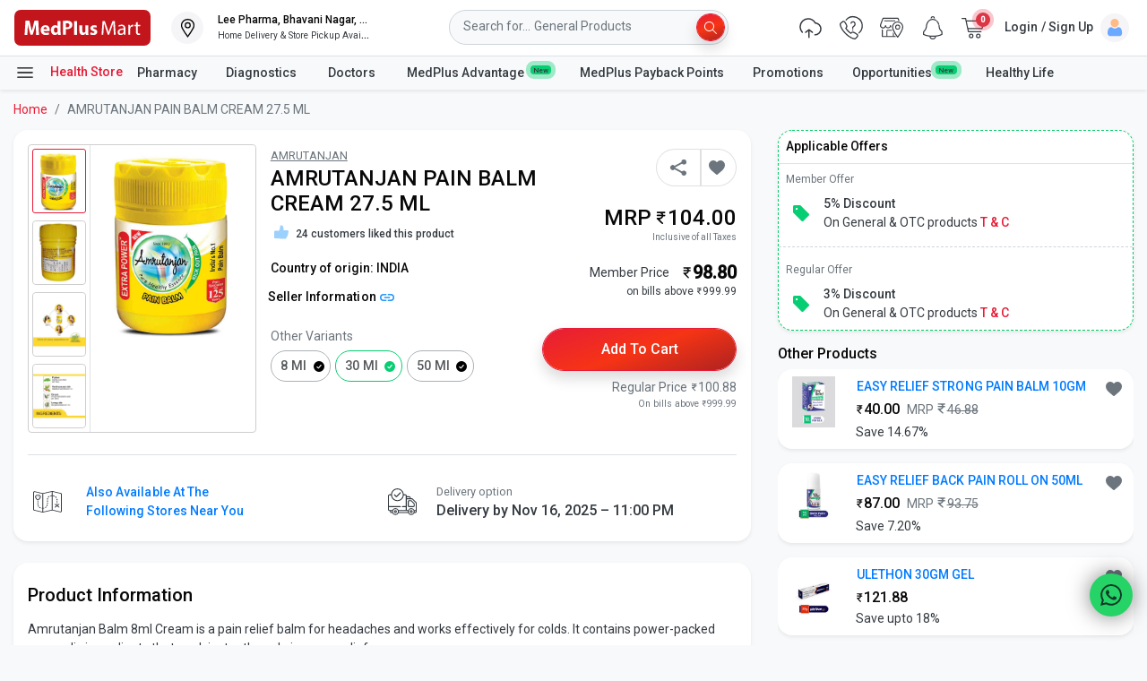

--- FILE ---
content_type: text/html; charset=utf-8
request_url: https://www.medplusmart.com/product/amrutanjan-pain-balm-cream-27-5-ml_amru0027
body_size: 4064
content:
<!DOCTYPE html>
            <html lang="en">
                <head>
                    
    <meta charset="utf-8">
    <meta http-equiv="content-type" content="text/html; charset=utf-8">
    <link rel="shortcut icon"
        href="https://static1.medplusmart.com/medplusmart/assets/new_theme/web/images/favicon-mart.ico?v=a311f798f2fd7e99418f27fe3f12ae1c"
        type="image/x-icon">
    <link rel="icon" href="https://static1.medplusmart.com/medplusmart/assets/new_theme/web/images/favicon-mart.ico?v=a311f798f2fd7e99418f27fe3f12ae1c" type="image/x-icon">

    <link rel="dns-prefetch" href="//static1.medplusmart.com">
    <link rel="dns-prefetch" href="//static2.medplusmart.com">
    <link rel="dns-prefetch" href="//netdna.bootstrapcdn.com">
    <link rel="dns-prefetch" href="//www.google-analytics.com">
    <link rel="preconnect" href="https://fonts.googleapis.com">
    <link rel="preconnect" href="https://fonts.gstatic.com" crossorigin>

    <link rel="apple-touch-icon" sizes="57x57" href="https://static1.medplusmart.com/medplusmart/assets/new_theme/mobile/images/favicon/apple-icon-57x57.png?v=eb7ada9e59eb9b9e842565bfd7e22c88">
    <link rel="apple-touch-icon" sizes="60x60" href="https://static1.medplusmart.com/medplusmart/assets/new_theme/mobile/images/favicon/apple-icon-60x60.png?v=f1a7ee659453669529b9784f37667078">
    <link rel="apple-touch-icon" sizes="72x72" href="https://static1.medplusmart.com/medplusmart/assets/new_theme/mobile/images/favicon/apple-icon-72x72.png?v=1d3ad201b5c88b9f0702e9a2980e3022">
    <link rel="apple-touch-icon" sizes="76x76" href="https://static1.medplusmart.com/medplusmart/assets/new_theme/mobile/images/favicon/apple-icon-76x76.png?v=f79953959583b6b9a35740d01d870110">
    <link rel="apple-touch-icon" sizes="114x114" href="https://static1.medplusmart.com/medplusmart/assets/new_theme/mobile/images/favicon/apple-icon-114x114.png?v=8128792fed978c66664086433982e466">
    <link rel="apple-touch-icon" sizes="120x120" href="https://static1.medplusmart.com/medplusmart/assets/new_theme/mobile/images/favicon/apple-icon-120x120.png?v=75eb0390914e1c06a5e50cd69eef7882">
    <link rel="apple-touch-icon" sizes="144x144" href="https://static1.medplusmart.com/medplusmart/assets/new_theme/mobile/images/favicon/apple-icon-144x144.png?v=c6506c2347fe7cee92e39f5d1ad3db87">
    <link rel="apple-touch-icon" sizes="152x152" href="https://static1.medplusmart.com/medplusmart/assets/new_theme/mobile/images/favicon/apple-icon-152x152.png?v=08838370a05423b07249c9c74e928c82">
    <link rel="apple-touch-icon" sizes="180x180" href="https://static1.medplusmart.com/medplusmart/assets/new_theme/mobile/images/favicon/apple-icon-180x180.png?v=8b38164a57c4d1f17a948b8d54c8aeb1">
    <link rel="icon" type="image/png" sizes="192x192" href="https://static1.medplusmart.com/medplusmart/assets/new_theme/mobile/images/favicon/android-icon-192x192.png?v=98b06619cb352ddfd0768e3b1d1fe798">
    <link rel="icon" type="image/png" sizes="192x192" href="https://static1.medplusmart.com/medplusmart/assets/new_theme/mobile/images/favicon/android-icon-512x512.png?v=317959ba760ffe79ef6c90bea835b084">
    <link rel="icon" type="image/png" sizes="32x32" href="https://static1.medplusmart.com/medplusmart/assets/new_theme/mobile/images/favicon/favicon-32x32.png?v=5b0b63523a99c0ab7e82fd1cca97073a">
    <link rel="icon" type="image/png" sizes="96x96" href="https://static1.medplusmart.com/medplusmart/assets/new_theme/mobile/images/favicon/favicon-96x96.png?v=f578e78c79343da079362b86a2e3e5b2">
    <link rel="icon" type="image/png" sizes="16x16" href="https://static1.medplusmart.com/medplusmart/assets/new_theme/mobile/images/favicon/favicon-16x16.png?v=715e1cb83e26d9565d723c7479ef706d">
    <link rel="manifest" href="https://www.medplusmart.com/manifest.json">
    <link href="https://fonts.googleapis.com/css2?family=Roboto:wght@300;400;500&display=swap" rel="stylesheet">
    <link rel="stylesheet" href="https://unpkg.com/react-quill@1.3.3/dist/quill.snow.css"/>

                    
    <meta http-equiv="Content-Type" content="text/html; charset=UTF-8">
    <meta name="viewport" content="width=device-width, initial-scale=1.0, shrink-to-fit=no">
    <meta name="msapplication-TileColor" content="#f2f2f2">
    <link rel="canonical" href="https://www.medplusmart.com/product/amrutanjan-pain-balm-cream-27-5-ml_amru0027">
    <meta name="msapplication-TileImage" content="https://static1.medplusmart.com/medplusmart/assets/new_theme/web/images/favicon/ms-icon-144x144.png?v=c6506c2347fe7cee92e39f5d1ad3db87">
    <meta property="og:locale" content="en_US">
    <meta property="og:type" content="website">
    <meta property="og:title" content="Buy Amrutanjan Pain Balm 27.5ml Cream - MedPlus">
    <meta property="og:description" content="MedPlus - Buy Amrutanjan Pain Balm 27.5ml Cream, at Rs.100. Order Amrutanjan Pain Balm Cream and get medicine delivered within 2 hours at your doorstep.">
    <meta property="og:url" content="https://www.medplusmart.com/product/amrutanjan-pain-balm-cream-27-5-ml_amru0027">
    <meta property="og:image" content="https://static1.medplusmart.com/medplusmart/assets/new_theme/web/images/favicon-mart.ico?v=a311f798f2fd7e99418f27fe3f12ae1c"/>
	<meta property="og:image:width" content="16"/>
	<meta property="og:image:height" content="16"/>
    <meta name="ms01" content="E949E6E1941D89DC57150CFD5F56B628"/>
    <title>Buy Amrutanjan Pain Balm 27.5ml Cream - MedPlus</title>
    <meta name="googlebot" content="noarchive">
    <meta name="facebook-domain-verification" content="tt0sfy3uce0t3bs1bw1zyej6bbh0sp" />
    <meta name="google-site-verification" content="RBADLUdSYeDmQzW3bUEP4tzibO3jnpXXdyIZaA-YGvI">
    <meta name="title" content="Buy Amrutanjan Pain Balm 27.5ml Cream - MedPlus">
    <meta name="keywords" content="amrutanjan, amrutanjan balm, amrutanjan pain balm, amrutanjan balm price, medplus, medicines, pharmacy, medplus online, medplus mart">
    <meta name="description" content="MedPlus - Buy Amrutanjan Pain Balm 27.5ml Cream, at Rs.100. Order Amrutanjan Pain Balm Cream and get medicine delivered within 2 hours at your doorstep.">
    <meta name="dcterms.rightsHolder" content="MedPlusMart"></meta>
    <meta name="Author" content="Sampath Kumar Ch"></meta>
    <meta name="contact" content="wecare at medplusmart dot com"></meta>
    <meta name="robots" content="index,follow"></meta>
    <meta name="dc.created" content="23/05/2014"></meta>
    <meta name="revisit-after" content="7 days"></meta>
    <meta name="theme-color" content="#CFCEC7"></meta>
     <script type="application/ld+json"> {
    "@context": "http://schema.org",
    "@type": "Organization",
    "name": "MedPlus Health Services Limited",
    "email": "wecare@medplusindia.com",
    "areaServed": "IN",
    "founders": [{
        "@type": "Person",
        "name": "Madhukar Gangadi"
    }],
    "foundingDate": "2006",
    "legalName": "Optival Health Solutions Private Limited",
    "url": "https://www.medplusindia.com",
    "brand": {
        "@type": "Brand",
        "name": "MedPlus"
    },
    "address": {
        "@type": "PostalAddress",
        "streetAddress": "M.No.11-6-56/C/NR, SY. No. 257 and 258/1 Opp: IDPL Railway Siding Moosapet, Kukatpally, Balanagar, Mandal Rangareddy Cir Dist",
        "addressLocality": "Hyderabad",
        "addressRegion": "IN-TS",
        "addressCountry": "IN",
        "postalCode": "500037"
    },
    "contactPoint": {
        "@type": "ContactPoint",
        "telephone": "040 67006700",
        "contactType": "Customer Care",
        "email": "wecare@medplusindia.com",
        "areaServed": "IN"
    },
    "description": "MedPlus: One of the most trusted gateways to medicines and general provision. With an aim to eradicate fake and ineffective medicines, and supply high-quality medicines in India, MedPlus was launched in 2006 in Hyderabad. According to WHO research, every 1 or 2 in 10 medicines are proven to be adulterated in low/medium income countries like India and MedPlus aspires to bring about a change in this statistic. To encourage and elevate transparency in the functioning of the pharmaceutical industry, MedPlus has been successfully contributing in providing genuine and unadulterated medicines since its inception. Currently operating in 300+ cities, with 2000+ offline stores in India, MedPlus is the second largest pharmacy chain in India today. Welcome to a seamless and impeccable shopping experience.",
    "logo": "https://www.medplusindia.com/images/medplus_logo.png",
    "@id": "https://www.medplusindia.com/#Organization"
}
</script> <script type="application/ld+json">
        [{
            "@context": "https://schema.org",
            "@type": "Product",
            "aggregateRating": {
              "@type": "AggregateRating",
              "ratingValue": "5",
              "ratingCount": "55"
            },
            "name": "AMRUTANJAN PAIN BALM CREAM 27.5 ML",
            "image": "https://static2.medplusmart.com/products/_61cb11e_/AMRU0027_S.jpg",
            "sku": "AMRU0027",
            
            "brand": {
              "@type": "Brand",
              "name": "AMRUTANJAN"
            },
            "productID": "AMRU0027",
            "description": "Buy medicines online from India's favorite e-pharmacy. Buy prescription medicines, OTC products & household needs. Cash on delivery. Home delivery.",
            "offers": {
              "@type": "AggregateOffer",
              "priceCurrency": "INR",
              "offerCount": 1,
              "price": "104",
              "url": "https://www.medplusmart.com/product/AMRUTANJAN-PAIN-BALM-CREAM-27-5-ML_AMRU0027"
            }
        }
        
    ]</script>
                    
  <style>*,::after,::before{box-sizing:border-box}body{margin:0;font-family:-apple-system,BlinkMacSystemFont,"Segoe UI",lato,"Helvetica Neue",Arial,sans-serif,"Apple Color Emoji","Segoe UI Emoji","Segoe UI Symbol";font-size:1rem;font-weight:400;line-height:1.5;color:#313131;text-align:left;background-color:rgba(0,0,0,.03);font-display:swap;background:rgba(0,0,0,.03);background-size:85%;background-attachment:fixed;height:100%}article,aside,figcaption,figure,footer,header,hgroup,main,nav,section{display:block}p{margin-top:0;margin-bottom:1rem}h1,h2,h3,h4,h5,h6{margin-top:0;margin-bottom:.5rem}.h1,.h2,.h3,.h4,.h5,.h6,h1,h2,h3,h4,h5,h6{margin-bottom:.5rem;font-family:inherit;font-weight:500;line-height:1.2;color:inherit}.h1,h1{font-size:2.5rem}.h2,h2{font-size:2rem}.h3,h3{font-size:1.75rem}.h4,h4{font-size:1.5rem}.h5,h5{font-size:1.25rem}.h6,h6{font-size:1rem}a{color:#2699fb;text-decoration:none;background-color:transparent;-webkit-text-decoration-skip:objects}a:hover{color:#0056b3;text-decoration:none}a:not([href]):not([tabindex]){color:inherit;text-decoration:none}a:not([href]):not([tabindex]):focus,a:not([href]):not([tabindex]):hover{color:inherit;text-decoration:none}a:not([href]):not([tabindex]):focus{outline:0}@media screen and (prefers-reduced-motion:reduce){.btn{transition:none}}.btn:focus,.btn:hover{text-decoration:none}.btn.focus,.btn:focus{outline:0;box-shadow:0 0 0 0 rgba(0,123,255,.25)}.btn.disabled,.btn:disabled{opacity:.65}.btn:not(:disabled):not(.disabled){cursor:pointer}.btn:not(:disabled):not(.disabled).active,.btn:not(:disabled):not(.disabled):active{background-image:none}@media (min-width:576px){.modal-dialog{max-width:500px;margin:1.75rem auto}.modal-dialog-centered{min-height:calc(100% - (1.75rem * 2))}.modal-sm{max-width:300px}}img{vertical-align:middle;border-style:none}svg:not(:root){overflow:hidden}button{border-radius:0}button:focus{outline:1px dotted;outline:5px auto -webkit-focus-ring-color}button,input,optgroup,select,textarea{margin:0;font-family:inherit;font-size:inherit;line-height:inherit}button,input{overflow:visible}button,select{text-transform:none}a,button{position:relative;overflow:hidden}[type=reset],[type=submit],button,html [type=button]{-webkit-appearance:button}[type=button]::-moz-focus-inner,[type=reset]::-moz-focus-inner,[type=submit]::-moz-focus-inner,button::-moz-focus-inner{padding:0;border-style:none}hr{box-sizing:content-box;height:0;overflow:visible;margin-top:1rem;margin-bottom:1rem;border:0;border-top:1px solid rgba(0,0,0,.1)}h2.title{position:relative;font-size:1.2rem;color:rgba(0,0,0,.97);margin-bottom:20px}dl,ol,ul{margin-top:0;margin-bottom:1rem}.small,small{font-size:80%;font-weight:400}</style>
 
                    
                    <script>
                                        window.getChunkURL = function() {
                                            return "https://static2.medplusmart.com/live/webpwa/"
                                        };
                                        window["process"] = {
                                            env : {"main.js":"https://static2.medplusmart.com/live/webpwa/js/main.5b45f3e47280508243c9.js","main.css":"https://static2.medplusmart.com/live/webpwa/css/main.9d56e1f506e7e880c50c.css","vendor.js":"https://static2.medplusmart.com/live/webpwa/js/vendor.e9fe049747984f981e2b.js","port":"8080","appName":"WebPWA","API_URL":"https://www.medplusmart.com/","SEO_URL":"https://www.medplusmart.com","BOT_WEBSOCKET_URL":"wss://www.medplusmart.com/bot/","ASSETS_URL":"https://static2.medplusmart.com/live/webpwa/","GTM_ID":"GTM-NSVFPKK","HOME_URL":"https://www.medplusmart.com/","STORE_DOMAIN_NAME":"pharmacy.medplusmart.com"}
                                        }
                                    </script>
                    <link rel="stylesheet" href="https://static2.medplusmart.com/live/webpwa/css/main.9d56e1f506e7e880c50c.css">
                </head>
                <body>
                	<noscript>
						You need to enable JavaScript to run this app.
					</noscript>
                    <div id='app'></div>
                    <script src="https://static2.medplusmart.com/live/webpwa/js/main.5b45f3e47280508243c9.js"></script>
                    <script src="https://static2.medplusmart.com/live/webpwa/js/vendor.e9fe049747984f981e2b.js"></script>
                   
                <script type="text/javascript" nonce="5ee6275f0dc4a334cf6f50b003b2c928" src="/6waCUqp-LwnO/uz/iFPSrkRzFA/r5t1D2GwNDNmf8caD7/ExlzTQE/THM/1bysURzk"></script></body>
            </html>
	    

--- FILE ---
content_type: image/svg+xml
request_url: https://static2.medplusmart.com/live/webpwa/assets/Google_Play_Store-cssbg.5e8a3ffbb5024c236295.svg
body_size: 2502
content:
<svg xmlns="http://www.w3.org/2000/svg" xmlns:xlink="http://www.w3.org/1999/xlink" width="157.665" height="46.524" viewBox="0 0 157.665 46.524">
  <defs>
    <linearGradient id="linear-gradient" x1="2.472" y1="1.035" x2="2.361" y2="1.005" gradientUnits="objectBoundingBox">
      <stop offset="0" stop-color="#00a0ff"/>
      <stop offset="0.007" stop-color="#00a1ff"/>
      <stop offset="0.26" stop-color="#00beff"/>
      <stop offset="0.512" stop-color="#00d2ff"/>
      <stop offset="0.76" stop-color="#00dfff"/>
      <stop offset="1" stop-color="#00e3ff"/>
    </linearGradient>
    <linearGradient id="linear-gradient-2" x1="1.95" y1="1.879" x2="1.69" y2="1.879" gradientUnits="objectBoundingBox">
      <stop offset="0" stop-color="#ffe000"/>
      <stop offset="0.409" stop-color="#ffbd00"/>
      <stop offset="0.775" stop-color="orange"/>
      <stop offset="1" stop-color="#ff9c00"/>
    </linearGradient>
    <linearGradient id="linear-gradient-3" x1="1.926" y1="0.946" x2="1.835" y2="0.793" gradientUnits="objectBoundingBox">
      <stop offset="0" stop-color="#ff3a44"/>
      <stop offset="1" stop-color="#c31162"/>
    </linearGradient>
    <linearGradient id="linear-gradient-4" x1="1.856" y1="2.093" x2="1.897" y2="2.025" gradientUnits="objectBoundingBox">
      <stop offset="0" stop-color="#32a071"/>
      <stop offset="0.068" stop-color="#2da771"/>
      <stop offset="0.476" stop-color="#15cf74"/>
      <stop offset="0.801" stop-color="#06e775"/>
      <stop offset="1" stop-color="#00f076"/>
    </linearGradient>
  </defs>
  <g id="Google_Play_Store-cssbg" transform="translate(-861 -7622)">
    <path id="Path_2110" data-name="Path 2110" d="M151.823,46.524H5.842A5.845,5.845,0,0,1,0,40.708V5.815A5.837,5.837,0,0,1,5.842,0H151.823a5.839,5.839,0,0,1,5.842,5.815V40.708A5.847,5.847,0,0,1,151.823,46.524Z" transform="translate(861 7622)" fill-rule="evenodd"/>
    <path id="Path_2111" data-name="Path 2111" d="M151.823.931a4.911,4.911,0,0,1,4.911,4.884V40.708a4.9,4.9,0,0,1-4.911,4.884H5.842A4.911,4.911,0,0,1,.931,40.708V5.815A4.9,4.9,0,0,1,5.842.931Zm0-.931H5.842A5.845,5.845,0,0,0,0,5.815V40.708a5.837,5.837,0,0,0,5.842,5.815H151.823a5.839,5.839,0,0,0,5.842-5.815V5.815A5.847,5.847,0,0,0,151.823,0Z" transform="translate(861 7622)" fill="none" fill-rule="evenodd"/>
    <path id="Path_2112" data-name="Path 2112" d="M1689.376,278.821a3.54,3.54,0,0,1-2.642-1.093,3.724,3.724,0,0,1-1.068-2.668,3.641,3.641,0,0,1,1.068-2.666,3.529,3.529,0,0,1,2.639-1.093,3.576,3.576,0,0,1,2.642,1.093,3.862,3.862,0,0,1,0,5.331A3.51,3.51,0,0,1,1689.376,278.821Zm-31.328,0a3.67,3.67,0,0,1-2.654-1.079,3.759,3.759,0,0,1,2.654-6.439,3.7,3.7,0,0,1,1.482.307,3,3,0,0,1,1.128.806l.07.084-.786.772-.081-.1a2.234,2.234,0,0,0-1.824-.786,2.521,2.521,0,0,0-1.819.743,2.82,2.82,0,0,0,0,3.863,2.659,2.659,0,0,0,3.687,0,2.01,2.01,0,0,0,.534-1.21h-2.521V274.7h3.6l.014.1a3.977,3.977,0,0,1,.052.545,3.266,3.266,0,0,1-.9,2.407A3.51,3.51,0,0,1,1658.047,278.821Zm41.654-.154h-1.111l-3.4-5.444.029.98v4.461h-1.111v-7.208h1.268l.035.055,3.2,5.128-.029-.977v-4.206h1.122Zm-18.673,0H1679.9v-6.126h-1.952v-1.085h5.026v1.085h-1.952v6.126Zm-3.994,0h-1.123v-7.211h1.123Zm-6.309,0H1669.6v-6.126h-1.952v-1.085h5.027v1.085h-1.952Zm-3.785-.012h-4.3v-7.2h4.3v1.085h-3.179v1.978h2.869v1.073h-2.869v1.978h3.179Zm20.617-1.674a2.484,2.484,0,0,0,1.819.754,2.421,2.421,0,0,0,1.819-.754,2.858,2.858,0,0,0,0-3.84,2.489,2.489,0,0,0-1.819-.754,2.41,2.41,0,0,0-1.816.754,2.862,2.862,0,0,0-.006,3.84Z" transform="translate(-745.317 7358.569)" fill="#fff"/>
    <path id="Path_2113" data-name="Path 2113" d="M1678.182,688.494a4.948,4.948,0,1,0,4.963,4.948A4.871,4.871,0,0,0,1678.182,688.494Zm0,7.936a3.007,3.007,0,1,1,2.79-3A2.863,2.863,0,0,1,1678.182,696.429Zm-10.828-7.936a4.948,4.948,0,1,0,4.963,4.948A4.871,4.871,0,0,0,1667.354,688.494Zm0,7.936a3.007,3.007,0,1,1,2.79-3A2.863,2.863,0,0,1,1667.354,696.429ZM1654.47,690V692.1h5.026a4.413,4.413,0,0,1-1.137,2.637,5.128,5.128,0,0,1-3.878,1.537,5.584,5.584,0,0,1,0-11.167,5.366,5.366,0,0,1,3.785,1.5l1.485-1.485a7.3,7.3,0,0,0-5.259-2.12,7.678,7.678,0,1,0,0,15.355,7.028,7.028,0,0,0,5.363-2.158,6.949,6.949,0,0,0,1.821-4.911,6.471,6.471,0,0,0-.116-1.305h-7.095S1654.47,690,1654.47,690Zm52.7,1.63a4.6,4.6,0,0,0-4.238-3.153,4.7,4.7,0,0,0-4.664,4.948,4.836,4.836,0,0,0,4.911,4.948,4.911,4.911,0,0,0,4.122-2.2l-1.679-1.125a2.814,2.814,0,0,1-2.431,1.369,2.527,2.527,0,0,1-2.4-1.5l6.616-2.741S1707.169,691.635,1707.169,691.635Zm-6.747,1.653a2.716,2.716,0,0,1,2.584-2.883,1.907,1.907,0,0,1,1.836,1.047Zm-5.375,4.795h2.172V683.545h-2.172Zm-3.568-8.49h-.078a3.427,3.427,0,0,0-2.61-1.111,4.948,4.948,0,0,0,0,9.888,3.418,3.418,0,0,0,2.61-1.125h.078v.711c0,1.888-1.009,2.906-2.637,2.906a2.743,2.743,0,0,1-2.494-1.758l-1.888.789a4.723,4.723,0,0,0,4.38,2.921c2.547,0,4.7-1.5,4.7-5.157v-8.878h-2.054v.815Zm-2.494,6.836a3.009,3.009,0,0,1,0-6,2.782,2.782,0,0,1,2.636,3.011A2.747,2.747,0,0,1,1688.986,696.429Zm28.355-12.884h-5.195v14.537h2.172v-5.505h3.025a4.523,4.523,0,1,0,0-9.032Zm.064,7h-3.089v-4.989h3.089a2.495,2.495,0,1,1,0,4.989Zm13.415-2.08a4.091,4.091,0,0,0-3.878,2.222l1.926.8a2.066,2.066,0,0,1,1.978-1.073,2.1,2.1,0,0,1,2.288,1.874v.154a4.866,4.866,0,0,0-2.262-.557c-2.08,0-4.188,1.137-4.188,3.269a3.36,3.36,0,0,0,3.605,3.205,3.058,3.058,0,0,0,2.764-1.421h.078v1.125h2.094V692.5C1735.226,689.9,1733.3,688.467,1730.82,688.467Zm-.273,7.962c-.711,0-1.705-.348-1.705-1.241,0-1.125,1.241-1.552,2.3-1.552a3.771,3.771,0,0,1,1.978.49A2.615,2.615,0,0,1,1730.547,696.429Zm12.318-7.651-2.494,6.306h-.078l-2.584-6.306h-2.338l3.878,8.815-2.21,4.9h2.262l5.966-13.714Zm-19.555,9.3h2.172V683.545h-2.172Z" transform="translate(-737.938 6958.811)" fill="#fff" fill-rule="evenodd"/>
    <g id="Group_17022" data-name="Group 17022">
      <path id="Path_2114" data-name="Path 2114" d="M400.631,299.478a2.356,2.356,0,0,0-.531,1.642v25.719a2.242,2.242,0,0,0,.542,1.627l.09.078,14.41-14.41v-.322L400.721,299.4Z" transform="translate(472.505 7331.284)" fill-rule="evenodd" fill="url(#linear-gradient)"/>
      <path id="Path_2115" data-name="Path 2115" d="M923.106,640.449l-4.806-4.806v-.336l4.806-4.806.1.064,5.685,3.231c1.627.917,1.627,2.431,0,3.359l-5.685,3.231Z" transform="translate(-30.665 7009.787)" fill-rule="evenodd" fill="url(#linear-gradient-2)"/>
      <path id="Path_2116" data-name="Path 2116" d="M437.81,806.911,432.9,802l-14.5,14.5a1.9,1.9,0,0,0,2.416.078l16.994-9.667" transform="translate(454.735 6843.262)" fill-rule="evenodd" fill="url(#linear-gradient-3)"/>
      <path id="Path_2117" data-name="Path 2117" d="M437.81,296.523l-16.994-9.653a1.884,1.884,0,0,0-2.416.078l14.5,14.485Z" transform="translate(454.735 7343.829)" fill-rule="evenodd" fill="url(#linear-gradient-4)"/>
    </g>
    <path id="Path_2118" data-name="Path 2118" d="M438.094,967.7l-16.878,9.589a1.915,1.915,0,0,1-2.326.012l-.09.09.09.078a1.92,1.92,0,0,0,2.326-.012L438.21,967.8Z" transform="translate(454.348 6682.368)" fill-rule="evenodd" opacity="0.2"/>
    <path id="Path_2119" data-name="Path 2119" d="M1089.3,803.511l-5.8,3.295.1.1,5.685-3.231A2.037,2.037,0,0,0,1090.5,802,2.092,2.092,0,0,1,1089.3,803.511Z" transform="translate(-191.073 6843.262)" fill-rule="evenodd" opacity="0.12"/>
    <path id="Path_2120" data-name="Path 2120" d="M403.047,286.868l22.679,12.884a2.137,2.137,0,0,1,1.215,1.511,2.037,2.037,0,0,0-1.215-1.679L403.047,286.7c-1.627-.931-2.947-.154-2.947,1.706v.168C400.1,286.712,401.42,285.949,403.047,286.868Z" transform="translate(472.505 7343.998)" fill="#fff" fill-rule="evenodd" opacity="0.25"/>
  </g>
</svg>


--- FILE ---
content_type: image/svg+xml
request_url: https://static2.medplusmart.com/live/webpwa/assets/circlecheck_green_icon_18px.524a70d323dfe60fa6c5.svg
body_size: 241
content:
<svg xmlns="http://www.w3.org/2000/svg" width="17.998" height="12.001" viewBox="0 0 17.998 18.001">
  <g id="Group_16992" data-name="Group 16992" transform="translate(0.472 -6)">
    <path id="Subtraction_12" data-name="Subtraction 12" d="M8896.056,9480a9,9,0,1,1,9-9A9.011,9.011,0,0,1,8896.056,9480Zm-3.139-9.077a.857.857,0,0,0-.658.308.87.87,0,0,0,.1,1.221l2.223,1.889a.862.862,0,0,0,1.133-.017l4.127-4.794a.866.866,0,0,0-.553-1.531.853.853,0,0,0-.6.244l-3.568,4.287-1.651-1.4A.859.859,0,0,0,8892.917,9470.924Z" transform="translate(-8887.527 -9456)" fill="#08ce73"/>
  </g>
</svg>


--- FILE ---
content_type: image/svg+xml
request_url: https://static2.medplusmart.com/live/webpwa/assets/profileavatar-icn-cssbg.2b90f590c84f16098f71.svg
body_size: 537
content:
<svg xmlns="http://www.w3.org/2000/svg" width="36" height="36" viewBox="0 0 36 36"><defs><style>.a{fill:#f5f5f7;}.b{fill:#ffbb85;}.c{fill:#6aa9ff;}</style></defs><g transform="translate(0 0.361)"><circle class="a" cx="18" cy="18" r="18" transform="translate(0 -0.361)"/><g transform="translate(10 7.639)"><path class="b" d="M96.321,4.685A4.555,4.555,0,0,1,94.961,8a4.472,4.472,0,0,1-3.283,1.373h0A4.473,4.473,0,0,1,88.4,8a4.554,4.554,0,0,1-1.36-3.313A4.554,4.554,0,0,1,88.4,1.373,4.471,4.471,0,0,1,91.676,0h0a4.474,4.474,0,0,1,3.283,1.373A4.554,4.554,0,0,1,96.321,4.685Zm0,0" transform="translate(-83.728)"/><path class="c" d="M16.145,254.031a3.239,3.239,0,0,1-.954,2.444,3.425,3.425,0,0,1-2.459.9H3.413a3.423,3.423,0,0,1-2.459-.9A3.238,3.238,0,0,1,0,254.031c0-.391.013-.777.039-1.149a11.558,11.558,0,0,1,.157-1.23,9.747,9.747,0,0,1,.3-1.235A6.146,6.146,0,0,1,1,249.264a4.361,4.361,0,0,1,.762-1,3.358,3.358,0,0,1,1.1-.692,3.767,3.767,0,0,1,1.4-.254,1.412,1.412,0,0,1,.757.323c.231.151.5.323.79.512a4.5,4.5,0,0,0,1.021.452,4.05,4.05,0,0,0,1.125.2l.124,0a4.039,4.039,0,0,0,1.249-.2,4.5,4.5,0,0,0,1.021-.452c.3-.19.562-.362.789-.511a1.411,1.411,0,0,1,.758-.323,3.769,3.769,0,0,1,1.4.254,3.361,3.361,0,0,1,1.095.692,4.346,4.346,0,0,1,.762,1,6.125,6.125,0,0,1,.505,1.152,9.739,9.739,0,0,1,.3,1.236,11.669,11.669,0,0,1,.156,1.229C16.132,253.253,16.144,253.639,16.145,254.031Zm0,0" transform="translate(0 -238.003)"/></g></g></svg>

--- FILE ---
content_type: image/svg+xml
request_url: https://static2.medplusmart.com/live/webpwa/assets/sitemap.dbe776ae1a674c85bfe3.svg
body_size: 373
content:
<svg xmlns="http://www.w3.org/2000/svg" width="24" height="24" viewBox="0 0 24 24"><defs><style>.a{fill:none;}.b{fill:#08ce73;}</style></defs><g transform="translate(-266 -9554)"><rect class="a" width="24" height="24" transform="translate(266 9554)"/><path class="b" d="M9041.453-1486a1.408,1.408,0,0,1-1.405-1.407v-3.141a1.407,1.407,0,0,1,1.405-1.4h.844v-5.345H9034.7v5.345h.845a1.407,1.407,0,0,1,1.4,1.4v3.141a1.407,1.407,0,0,1-1.4,1.407h-3.095a1.408,1.408,0,0,1-1.407-1.407v-3.141a1.407,1.407,0,0,1,1.407-1.4h.843v-5.345H9025.7v5.345h.842a1.407,1.407,0,0,1,1.407,1.4v3.141a1.408,1.408,0,0,1-1.407,1.407h-3.141a1.407,1.407,0,0,1-1.4-1.407v-3.141a1.406,1.406,0,0,1,1.4-1.4h.892v-5.345a1.407,1.407,0,0,1,1.407-1.4h7.592v-3.845h-4.546a.7.7,0,0,1-.7-.7v-6.047a.7.7,0,0,1,.7-.7h10.5a.7.7,0,0,1,.7.7v6.047a.7.7,0,0,1-.7.7H9034.7v3.845h7.605a1.408,1.408,0,0,1,1.394,1.4v5.345h.892a1.407,1.407,0,0,1,1.407,1.4v3.141a1.408,1.408,0,0,1-1.407,1.407Zm-9-1.407c2.808,0,3.09,0,3.095,0v-3.141h-3.095Zm-9.048,0c2.816,0,3.139,0,3.144,0l0-3.141h-3.141Zm18.048,0h3.141s0,.07,0-3.141h-3.141Zm-12-16.546h9.093v-4.64h-9.093Zm2.3-1.594a.7.7,0,0,1-.705-.7.705.705,0,0,1,.705-.7h4.5a.705.705,0,0,1,.705.7.7.7,0,0,1-.705.7Z" transform="translate(-8756.001 11064)"/></g></svg>

--- FILE ---
content_type: application/javascript
request_url: https://www.medplusmart.com/6waCUqp-LwnO/uz/iFPSrkRzFA/r5t1D2GwNDNmf8caD7/ExlzTQE/THM/1bysURzk
body_size: 163545
content:
(function(){if(typeof Array.prototype.entries!=='function'){Object.defineProperty(Array.prototype,'entries',{value:function(){var index=0;const array=this;return {next:function(){if(index<array.length){return {value:[index,array[index++]],done:false};}else{return {done:true};}},[Symbol.iterator]:function(){return this;}};},writable:true,configurable:true});}}());(function(){H6();s43();gR3();var bk=function(){return Vk.apply(this,[U0,arguments]);};var cE=function(gE){return void gE;};var Eg=function(){return fk.apply(this,[QG,arguments]);};var X2=function(){nJ=["\x61\x70\x70\x6c\x79","\x66\x72\x6f\x6d\x43\x68\x61\x72\x43\x6f\x64\x65","\x53\x74\x72\x69\x6e\x67","\x63\x68\x61\x72\x43\x6f\x64\x65\x41\x74"];};var tM=function(sJ,WM){return sJ%WM;};var BI=function(IJ,Yb){var zK=nA["Math"]["round"](nA["Math"]["random"]()*(Yb-IJ)+IJ);return zK;};var J2=function(sr){if(sr===undefined||sr==null){return 0;}var k7=sr["replace"](/[\w\s]/gi,'');return k7["length"];};var bJ=function IE(lR,FZ){var BL=IE;do{switch(lR){case gj:{lR+=Is;for(var UI=k9;IX(UI,zb.length);++UI){G4()[zb[UI]]=ZI(V7(UI,RR))?function(){return WZ.apply(this,[fY,arguments]);}:function(){var bb=zb[UI];return function(II,W7,Gr){var nZ=fL.apply(null,[II,zI,Gr]);G4()[bb]=function(){return nZ;};return nZ;};}();}}break;case EW:{for(var OB=k9;IX(OB,HR.length);OB++){var nL=Tr(HR,OB);var SR=Tr(fL.wC,fB++);z7+=Vk(mA,[EZ(cL(Bg(nL),Bg(SR)),cL(nL,SR))]);}return z7;}break;case qG:{lR=S8;Ag=[[Pg(vL),RR,Pg(fJ),ZM,Pg(UE)],[],[qk,Pg(qk),tB,ZM],[]];}break;case Q0:{var gJ=FZ[f3];fL=function(UJ,OL,Hb){return IE.apply(this,[rV,arguments]);};return SK(gJ);}break;case vl:{var zb=FZ[f3];lR=gj;SK(zb[k9]);}break;case TQ:{R4=[UE,ZM,Pg(UE),Pg(H7),Pg(WB),KZ,KX,Pg(fJ),Pg(Ir),r9,JB,Pg(JB),vL,UE,vL,Pg(Fg),qI,Pg(xr),k9,Pg(Fg),zk,Pg(lB),Pg(Mk),rL,Pg(tB),k9,Pg(Ck),xr,zk,Fg,Pg(lk),ZM,Pg(Fg),OM,qk,Pg(Ik),Q9,Pg(RR),Pg(vL),Pg(GK),tr,JB,k9,Pg(xr),qk,RR,pZ,Pg(PL),[KX],GK,Fg,H7,Fg,Pg(UE),RR,Pg(wk),fJ,Fg,Pg(RR),Pg(zk),Pg(fI),[ZM],zr,[k9],Fg,lk,Pg(KX),Pg(fI),Ur,vL,vL,Fg,Pg(JB),zk,Pg(Q9),UE,Pg(R7),Pg(d7),xZ,OM,Pg(bL),Xr,RR,Pg(H7),Fg,zk,Pg(cI),[KX],n4,RR,Pg(fI),Ur,[k9],Fg,lk,Pg(KX),Pg(Nk),Pg(kK),[ZM],Dg,fJ,k9,Pg(fJ),WB,Pg(RM),Xr,Pg(zk),qk,Pg(vL),Pg(UE),fJ,Pg(Fg),Pg(MX),W4,qk,Pg(UE),Fg,Pg(PL),D4,Pg(KX),Ik,Pg(fJ),Pg(fI),tr,Pg(tr),NE,Pg(qk),DK,Pg(kK),Pg(Q9),zk,Pg(RR),Pg(KK),NE,[k9],JB,Pg(vL),RR,Pg(Ik),Pg(E4),Fg,Pg(tB),W4,Pg(qk),xr,Pg(kK),KX,Pg(Q9),Pg(BB),vL,lk,Pg(RR),Pg(xr),JB,Pg(fJ),vL,Pg(KL),g2,Pg(fJ),tB,ZM,Pg(Ik),Q9,tB,Pg(gL),Pg(Fb),Fb,tB,Pg(KX),zk,Pg(kK),Q9,qk,Pg(kI),b7,lB,Pg(zk),fJ,Pg(fJ),zk,Fg,Pg(H7),vL,Q9,Pg(Fg),Pg(tB),Fg,Ck,Pg(Ik),Pg(UE),xr,Pg(RJ),b7,kK,Pg(qk),Q9,Pg(xr),RR,xr,wk,ZM,Pg(Q9),Pg(Q9),kb,Pg(zk),Pg(KX),Pg(M4),UE,k9,UE,Q9,pZ,Pg(tB),JB,Pg(pZ),vL,k9,Pg(tB),zk,Pg(sM),[RR],UE,Pg(RR),tB,Pg(RR),Pg(pZ),tB,ZM,Pg(bB),[RR],Fg,fJ,Pg(zk),Pg(ZM),UE,Pg(WB),WB,qk,UE,RR,KX,Pg(KX),vL,Pg(vL),Pg(H7),Pg(UE),xr,Pg(zk),xr,Pg(gL),xr,Pg(tB),KX,pZ,vL,Pg(ZM),vL,Pg(UE),xr,Pg(Yg),jZ,Pg(RR),qk,Pg(pZ),Pg(H7),zk,Sr,Pg(EJ),tB,Pg(Fg),Pg(xr),ZM,Pg(Fb),R7,k9,k9,Pg(K2),JB,H7,Pg(H7),xr,M4,k9,Pg(qk),vL,Pg(KX),Pg(fI),Dg,zk,Q9,Pg(Fg),Pg(vb),jZ,Hg,tB,Pg(H7),UE,vL,Pg(bL),BB,JB,Pg(vL),Fg,lk,Pg(Xr),Yg,JB,tB,Pg(lk),Fg,zk,Pg(zk),zk,Pg(zk),H7,Pg(RR),Pg(Fg),Pg(Fg),vL,Pg(H7),Pg(fJ),KX,Pg(RJ),bB,Pg(Q9),Fg];lR+=g0;}break;case pA:{lR=S8;RB=[[Q9,Pg(xr),zk,Pg(fJ)],[],[],[r9,pZ,Pg(UE),Fg,kK],[],[],[bL,Fg,Pg(Fg),Pg(tr)],[PL,Pg(vL),Pg(Xr)]];}break;case f3:{lR+=S8;return [kK,k9,Pg(pZ),Pg(BB),Pg(Q9),k9,Pg(Q9),fJ,Ck,ZM,Pg(Ir),Ir,Pg(JB),RR,Pg(fI),[k9],xr,k9,Pg(pZ),Pg(RR),Pg(ZM),Pg(UE),JB,Pg(Q9),ZM,Pg(Fg),Pg(xZ),NE,Pg(tB),Ik,Pg(Ik),wk,Pg(gL),xr,Pg(tB),KX,pZ,KZ,Pg(RR),Pg(UE),Pg(pZ),lk,Pg(H7),d7,Pg(kK),Pg(ZM),qk,Pg(K2),Ik,pZ,Pg(qk),Pg(fI),[k9],zk,Pg(Q9),tB,Pg(Dg),Pg(H7),Pg(Fg),Pg(qk),fJ,Pg(lk),pZ,Pg(ZM),Pg(RR),Pg(Fg),Pg(RR),Ck,JB,Pg(pZ),Pg(xr),tB,vL,Pg(lk),ZM,Pg(Fg),vL,RR,xr,Pg(JB),Ik,Pg(Ik),qk,RR,Pg(d7),r9,pZ,Pg(UE),Fg,kK,Pg(xr),wk,k9,pZ,Pg(qk),RR,Pg(H7),Fg,vL,Pg(zk),Pg(KX),pZ,Pg(UE),xr,Pg(I2),I2,Pg(xr),qk,RR,k9,H7,[tB],KX,Pg(KX),qk,Pg(qk),tB,ZM,Pg(I2),Mk,Pg(gL),OM,Pg(tB),Pg(Q9),Pg(vL),Pg(kI),KL,xr,Pg(JB),Pg(Fg),OM,lk,Pg(RR),Pg(UE),[lk],Pg(kK),UE,Pg(DK),BB,JB,Pg(pZ),wk,Pg(wk),zk,K2,Ik,Pg(Ik),Pg(tr),Ir,[KX],xr,Pg(PL),[k9],Ik,KX,Pg(kK),qk,kK,Pg(Ck),Ik,Pg(fJ),Pg(fI),zI,tB,RR,Pg(cI),d7,OM,tB,Pg(zk),Pg(UE),fJ,Pg(vL),RR,Pg(ZM),lB,Pg(tB),UE,[tB],vb,Pg(vL),Pg(xr),Pg(kI),[KX],Pg(Ik),fJ,WB,Pg(DK),wk,xr,Fg,Pg(vL),Pg(sM),D2,Pg(pZ),JB,Fg,Pg(RR),Pg(zk),[ZM],[ZM],Pg(M4),r9,pZ,Pg(pZ),Q9,Pg(Yg),BK,ZM,Pg(UE),Pg(qk),xr,Pg(UE),Pg(tB),Pg(ZM),Pg(KZ),Dg,Pg(Fg),Pg(vL),Fg,Pg(Fg),pZ,Fg,Pg(pZ),tB,Pg(H7),UE,vL,vL,Pg(D2),fJ,H7,Fg];}break;case I0:{lR=S8;return [[jZ,Hg,tB,Pg(H7),Pg(tJ),zr,vL],[],[],[],[],[],[fJ,Pg(fJ),tB,ZM],[rL,k9,Pg(pZ),Pg(KX)],[],[Pg(zk),H7,k9],[Pg(qk),Pg(fI),jZ]];}break;case S6:{lR+=HC;if(IX(WX,fE.length)){do{Lg()[fE[WX]]=ZI(V7(WX,UE))?function(){return WZ.apply(this,[BW,arguments]);}:function(){var wb=fE[WX];return function(rK,TB){var Sk=GB(rK,TB);Lg()[wb]=function(){return Sk;};return Sk;};}();++WX;}while(IX(WX,fE.length));}}break;case XY:{return [ZM,Pg(Q9),ZM,Pg(kK),Pg(RR),H7,Pg(lk),lk,Pg(qw),r9,Pg(Q9),k9,Pg(UE),vL,Pg(qw),Fb,wk,Pg(Q9),lB,K2,Pg(xr),pZ,qk,Pg(qk),Pg(W4),Rg,Pg(UE),Q9,k9,Pg(qJ),MX,Fg,Pg(JB),UE,qk,Pg(vb),MX,Pg(lk),fJ,Pg(Ik),Pg(fI),fI,JB,Pg(Ik),UE,k9,Pg(Fg),Fg,Pg(Fg),Pg(Fg),Fg,tB,vL,Pg(KL),JB,tB,Pg(lk),Fg,zk,Pg(zk),zk,Pg(Rg),UE,UE,Pg(BB),K2,Pg(vL),Mk,lB,JB,Pg(qI),Pg(qw),fI,ZM,Pg(qJ),K2,Pg(vL),Pg(UE),GK,Pg(vb),vL,zI,Pg(Ur),Pg(Fg),Pg(tB),Pg(Fg),K2,Pg(vL),tB,kI,Pg(Q9),kK,RR,Pg(Q9),Pg(Fg),Pg(NE),Ck,UE,g2,k9,Pg(fJ),WB,Pg(tI),Pg(Fg),xr,Pg(fJ),vL,Pg(DK),R7,Pg(Yg),db,xr,Pg(d7),fJ,fJ,Pg(fJ),kK,ZM,Pg(Yg),rL,Pg(KX),Pg(zk),qk,UE,KX,Pg(fJ),Pg(d7),RJ,k9,Pg(RR),Pg(KX),Pg(pZ),zk,xZ,vL,lk,Pg(RR),Pg(UE),Pg(qk),Pg(ZM),UE,wk,ZM,Pg(Q9),Pg(Q9),Pg(gL),gL,xr,Pg(tB),KX,pZ,Pg(I2),OM,Pg(qk),tB,kK,Pg(Fg),ZM,Pg(xr),tB,ZM,Pg(r9),wk,vL,Pg(lk),Q9,qk,Pg(UE),xr,Pg(Ir),Ir,[k9],Pg(gL),Mk,Pg(kK),Pg(RR),JB,Pg(xr),H7,kK,pZ,Pg(pZ),UE,vL,vL,Pg(H7),zk,UE,Pg(KZ),JB,Q9,Pg(pZ),Pg(Q9),UE,UE,[UE],Pg(qw),fJ,JB,Pg(pZ),xr,Pg(Q9),KX,k9,Pg(RR),Pg(vL),Q9,Fg,KX,Pg(KX),UE,Pg(ZM),JB,Pg(xr),Pg(kK),gL,Pg(pZ),KX,Pg(qk),Ik,Pg(KX),fJ,Pg(zk),Pg(Fg),Pg(zk),WB,RR,Pg(KX),Pg(ZM),zk,tB,lk,kK,Pg(KX),Pg(Fg),Pg(KX),BK,Pg(KX),[UE],tB,Fg,KX,qk,Pg(JB),Pg(lB),KZ,Pg(Q9),Fg,Pg(Q9),Fg,Pg(RR),H7,Pg(UE),xr,pZ,Fg,Pg(RR),Pg(zk),Fg,xr,Pg(JB),qk,RR,Fg,[k9],Fg,RR,Pg(vL),Pg(kK),Q9,Pg(kK),Fg,Pg(UE),Pg(H7),zk,Pg(pZ),Pg(zk),kK,Pg(qk),ZM,Pg(Fb),Pg(Q9),zk,Pg(vL),Pg(pZ),lk,k9,Pg(lk),ZM,Pg(Fg),Pg(RR),vL,Pg(JB),JB,Pg(Q9),ZM,Pg(Fg),Pg(Hg),xr,JB,Pg(xr),UE,Q9,Pg(R7),bB,Pg(Fg),k9,Pg(tB),Pg(UE),fJ,Pg(Q9),ZM,Pg(Fg),D2,Pg(ZM),vL,ZM,Pg(xr),zk,Pg(RJ),g2,Pg(fJ),tB,ZM,zr,Pg(vL),Pg(zk),Pg(sM),Pg(KX),Pg(RR),RJ,vL,Pg(vL),Q9,Pg(fI),xr,gL,Fg,OM,ZM,Pg(qk)];}break;case rl:{var fE=FZ[f3];x9(fE[k9]);lR+=LV;var WX=k9;}break;case rV:{var lg=FZ[f3];lR+=E3;var jb=FZ[Rj];var fR=FZ[dV];var z7=wR([],[]);var fB=tM(V7(lg,vk[V7(vk.length,Fg)]),Q9);var HR=P7[fR];}break;}}while(lR!=S8);};var Q2=function(Lf){return nA["unescape"](nA["encodeURIComponent"](Lf));};var A5=function(jP){var Bd=jP%4;if(Bd===2)Bd=3;var Ff=42+Bd;var AH;if(Ff===42){AH=function nt(nc,Jm){return nc*Jm;};}else if(Ff===43){AH=function fH(Jc,Ym){return Jc+Ym;};}else{AH=function cX(Bx,qc){return Bx-qc;};}return AH;};var VF=function vv(BS,GD){var nh=vv;var lS=km(new Number(I0),jd);var rd=lS;lS.set(BS+Rj);do{switch(rd+BS){case Lj:{BS-=E1;var HF=Xv(nA[G4()[fS(Q9)].apply(null,[TH,Hg,fd])][Lg()[BP(zk)].apply(null,[BB,rk])][G4()[fS(TD)](vm,MP,kv)][G4()[fS(hD)].call(null,FN,DK,MS)](Zm(typeof rz()[hN(sh)],wR([],[][[]]))?rz()[hN(lk)].apply(null,[Yt,wz]):rz()[hN(I5)].apply(null,[W5,kI])),null)?Zm(typeof Lg()[BP(nx)],wR([],[][[]]))?Lg()[BP(UE)](bD,Bn):Lg()[BP(ZM)].call(null,Hx,UN):Lg()[BP(KX)](MS,Nt);var U5=Xv(nA[Ch(typeof G4()[fS(ZF)],'undefined')?G4()[fS(Q9)].call(null,TH,qI,fd):G4()[fS(RR)].apply(null,[nS,ZI(ZI(k9)),I5])][Lg()[BP(zk)](BB,rk)][Ch(typeof G4()[fS(BD)],wR([],[][[]]))?G4()[fS(TD)](vm,KL,kv):G4()[fS(RR)].call(null,gx,JB,Ic)][G4()[fS(hD)](FN,gL,MS)](mh()[zH(RJ)](rL,wk,qk,UE,wn,kb)),null)?Lg()[BP(ZM)].call(null,Hx,UN):Lg()[BP(KX)](MS,Nt);var YP=[zd,Fd,In,Pv,Oq,HF,U5];var Qc=YP[dx()[s5(k9)](mm,pZ,QH,cx)](zz()[tf(Q9)](Fg,Hn,bz,tB));var Of;return vk.pop(),Of=Qc,Of;}break;case WO:{var Uv;return vk.pop(),Uv=QF,Uv;}break;case H0:{if(Ch(Lh,undefined)&&Ch(Lh,null)&&tX(Lh[G4()[fS(k9)](QB,ZI([]),At)],k9)){try{var tH=vk.length;var vN=ZI(Rj);var Ut=nA[Lg()[BP(zF)](Lc,pX)](Lh)[G4()[fS(b7)].apply(null,[Vn,WB,cx])](Ch(typeof Lg()[BP(Nn)],wR('',[][[]]))?Lg()[BP(mS)].apply(null,[Xt,pD]):Lg()[BP(UE)].call(null,tN,KH));if(tX(Ut[G4()[fS(k9)].apply(null,[QB,Rg,At])],vL)){QF=nA[rz()[hN(Q9)].apply(null,[Jr,Ck])](Ut[vL],lk);}}catch(MF){vk.splice(V7(tH,Fg),Infinity,gq);}}BS+=pW;}break;case UW:{vk.push(XN);BS+=cO;var zd=nA[G4()[fS(Q9)].apply(null,[TH,wk,fd])][Ch(typeof Lg()[BP(PL)],wR('',[][[]]))?Lg()[BP(mD)].apply(null,[Jh,OP]):Lg()[BP(UE)].apply(null,[JS,UX])]||nA[Lg()[BP(zk)].call(null,BB,rk)][Lg()[BP(mD)](Jh,OP)]?Ch(typeof Lg()[BP(QH)],wR('',[][[]]))?Lg()[BP(ZM)](Hx,UN):Lg()[BP(UE)](Mt,tn):Lg()[BP(KX)](MS,Nt);var Fd=Xv(nA[Zm(typeof G4()[fS(NH)],wR([],[][[]]))?G4()[fS(RR)].apply(null,[EP,ZI(Fg),qd]):G4()[fS(Q9)](TH,d7,fd)][Lg()[BP(zk)](BB,rk)][G4()[fS(TD)].apply(null,[vm,EJ,kv])][Zm(typeof G4()[fS(Un)],'undefined')?G4()[fS(RR)](gf,KL,wP):G4()[fS(hD)](FN,jZ,MS)](Lg()[BP(f5)].call(null,bh,zq)),null)?Lg()[BP(ZM)](Hx,UN):Lg()[BP(KX)](MS,Nt);var In=Xv(typeof nA[Lg()[BP(Hx)](HD,z5)][Lg()[BP(f5)](bh,zq)],Lg()[BP(fJ)].call(null,UF,KF))&&nA[Lg()[BP(Hx)](HD,z5)][Lg()[BP(f5)](bh,zq)]?Lg()[BP(ZM)](Hx,UN):Lg()[BP(KX)](MS,Nt);var Pv=Xv(typeof nA[G4()[fS(Q9)].call(null,TH,zI,fd)][Lg()[BP(f5)].call(null,bh,zq)],Lg()[BP(fJ)](UF,KF))?Lg()[BP(ZM)](Hx,UN):Lg()[BP(KX)].apply(null,[MS,Nt]);var Oq=Ch(typeof nA[G4()[fS(Q9)](TH,H7,fd)][Ch(typeof Lg()[BP(Nh)],'undefined')?Lg()[BP(qv)](HS,n5):Lg()[BP(UE)].apply(null,[gh,bd])],Lg()[BP(fJ)](UF,KF))||Ch(typeof nA[Lg()[BP(zk)](BB,rk)][Lg()[BP(qv)].call(null,HS,n5)],Ch(typeof Lg()[BP(fq)],wR([],[][[]]))?Lg()[BP(fJ)](UF,KF):Lg()[BP(UE)].apply(null,[BN,BB]))?Lg()[BP(ZM)](Hx,UN):Zm(typeof Lg()[BP(Xx)],'undefined')?Lg()[BP(UE)].call(null,gf,Nt):Lg()[BP(KX)](MS,Nt);}break;case S:{var C5;vk.push(Vn);BS-=jG;return C5=[nA[Lg()[BP(Hx)](HD,E7)][Lg()[BP(Kc)].call(null,Tn,KR)]?nA[Lg()[BP(Hx)](HD,E7)][Lg()[BP(Kc)](Tn,KR)]:Lg()[BP(kq)].call(null,bd,J9),nA[Ch(typeof Lg()[BP(Bc)],'undefined')?Lg()[BP(Hx)](HD,E7):Lg()[BP(UE)](rm,Fq)][Lg()[BP(SH)](nx,PW)]?nA[Lg()[BP(Hx)](HD,E7)][Lg()[BP(SH)](nx,PW)]:Ch(typeof Lg()[BP(rL)],'undefined')?Lg()[BP(kq)].call(null,bd,J9):Lg()[BP(UE)](Zq,zF),nA[Lg()[BP(Hx)](HD,E7)][mh()[zH(rL)](I2,b7,KX,MP,Rq,OD)]?nA[Lg()[BP(Hx)].apply(null,[HD,E7])][Ch(typeof mh()[zH(Fg)],wR(rz()[hN(ZM)](Xj,px),[][[]]))?mh()[zH(rL)](GK,Sr,KX,K2,Rq,OD):mh()[zH(qk)].apply(null,[wk,Ir,Vc,Tq,d7,Ed])]:Lg()[BP(kq)](bd,J9),Xv(typeof nA[Lg()[BP(Hx)](HD,E7)][Ch(typeof G4()[fS(MX)],wR('',[][[]]))?G4()[fS(Nh)](HO,qI,WD):G4()[fS(RR)](NH,D4,Um)],Lg()[BP(fJ)].apply(null,[UF,dB]))?nA[Lg()[BP(Hx)](HD,E7)][G4()[fS(Nh)](HO,KK,WD)][G4()[fS(k9)](s9,ZI(ZI([])),At)]:Pg(Fg)],vk.pop(),C5;}break;case sO:{var Lh=GD[f3];BS-=k8;vk.push(gq);var QF;}break;case N:{BS+=rC;return String(...GD);}break;case lC:{BS-=O6;return parseInt(...GD);}break;case Rl:{var kS=GD[f3];var CF=k9;for(var Xd=k9;IX(Xd,kS.length);++Xd){var zh=Tr(kS,Xd);if(IX(zh,I8)||tX(zh,q3))CF=wR(CF,Fg);}return CF;}break;}}while(rd+BS!=NG);};var Qz=function(St,Xf){return St<=Xf;};var Jz=function(VS){if(VS==null)return -1;try{var AF=0;for(var QP=0;QP<VS["length"];QP++){var ht=VS["charCodeAt"](QP);if(ht<128){AF=AF+ht;}}return AF;}catch(GP){return -2;}};var UH=function zD(vS,Jf){'use strict';var Xz=zD;switch(vS){case nY:{var rF=Jf[f3];var Sh;vk.push(vf);return Sh=rF&&WS(rz()[hN(JB)](MR,H7),typeof nA[Ch(typeof G4()[fS(xr)],'undefined')?G4()[fS(gL)].apply(null,[B2,WB,mm]):G4()[fS(RR)].call(null,P5,xr,xH)])&&Zm(rF[rz()[hN(KX)](vE,sN)],nA[G4()[fS(gL)](B2,BK,mm)])&&Ch(rF,nA[G4()[fS(gL)](B2,ZI({}),mm)][Lg()[BP(Q9)].call(null,Ax,AZ)])?G4()[fS(qI)].call(null,Pr,EJ,Qh):typeof rF,vk.pop(),Sh;}break;case rl:{var DX=Jf[f3];return typeof DX;}break;case rV:{var Pd=Jf[f3];var EN=Jf[Rj];var wx=Jf[dV];vk.push(hn);Pd[EN]=wx[zz()[tf(RR)].call(null,vL,Tq,Pt,wn)];vk.pop();}break;case q1:{var QD=Jf[f3];var nz=Jf[Rj];var Wd=Jf[dV];return QD[nz]=Wd;}break;case fY:{var fh=Jf[f3];var bH=Jf[Rj];var qm=Jf[dV];vk.push(Fv);try{var Gz=vk.length;var LS=ZI([]);var Nc;return Nc=Gh(KA,[mh()[zH(KX)].apply(null,[ZI({}),sM,pZ,qk,Wz,xq]),wF()[Ac(pZ)].call(null,KL,ZM,RH,Ef,D4),Ah()[gm(RR)](RR,Ur,ZF,cz,Dq),fh.call(bH,qm)]),vk.pop(),Nc;}catch(Tx){vk.splice(V7(Gz,Fg),Infinity,Fv);var SN;return SN=Gh(KA,[mh()[zH(KX)](rL,wk,pZ,ZI(ZI([])),Wz,xq),Lg()[BP(R7)](wh,hI),Ah()[gm(RR)](RR,Mk,ZF,bL,Dq),Tx]),vk.pop(),SN;}vk.pop();}break;case El:{return this;}break;case Nl:{var dS=Jf[f3];var Sf;vk.push(Bz);return Sf=Gh(KA,[rz()[hN(E4)].call(null,fO,Ov),dS]),vk.pop(),Sf;}break;case f3:{return this;}break;case bw:{return this;}break;case v3:{var Rn;vk.push(Oc);return Rn=G4()[fS(Hz)](gb,RM,F5),vk.pop(),Rn;}break;}};var Km=function(){vk=(V8.sjs_se_global_subkey?V8.sjs_se_global_subkey.push(zc):V8.sjs_se_global_subkey=[zc])&&V8.sjs_se_global_subkey;};var vd=function(Ux,SX){return Ux^SX;};var Ht=function(){if(nA["Date"]["now"]&&typeof nA["Date"]["now"]()==='number'){return nA["Date"]["now"]();}else{return +new (nA["Date"])();}};var hF=function Yx(Yh,Ot){'use strict';var vn=Yx;switch(Yh){case IV:{vk.push(bD);var Zx=G4()[fS(kK)](AN,tJ,Ck);var EH=ZI(ZI(f3));try{var dN=vk.length;var ZN=ZI([]);var Fc=k9;try{var ZS=nA[Zm(typeof G4()[fS(qf)],'undefined')?G4()[fS(RR)](nF,ZI([]),bh):G4()[fS(Gf)](HM,ZI({}),kq)][Lg()[BP(Q9)].call(null,Ax,rM)][rz()[hN(KK)].call(null,XJ,QN)];nA[zz()[tf(UE)](ZM,GK,rP,qd)][Zm(typeof Lg()[BP(Rx)],wR([],[][[]]))?Lg()[BP(UE)](sM,ph):Lg()[BP(JB)].call(null,qw,fv)](ZS)[rz()[hN(KK)].apply(null,[XJ,QN])]();}catch(rn){vk.splice(V7(dN,Fg),Infinity,bD);if(rn[mh()[zH(qw)](ZI({}),KZ,vL,ZI([]),dD,k9)]&&Zm(typeof rn[mh()[zH(qw)](WB,R7,vL,H7,dD,k9)],Lg()[BP(Ik)](xn,P5))){rn[mh()[zH(qw)].apply(null,[ZI(k9),db,vL,ZI([]),dD,k9])][Zm(typeof G4()[fS(Ck)],wR([],[][[]]))?G4()[fS(RR)](mx,bB,Lm):G4()[fS(b7)](VP,d7,cx)](mh()[zH(Ir)].apply(null,[qI,BB,Fg,ZI([]),FH,db]))[rz()[hN(Dg)].call(null,qL,WB)](function(Pn){vk.push(Bt);if(Pn[rz()[hN(px)](Rq,cc)](Lg()[BP(Sv)].apply(null,[wn,lL]))){EH=ZI(f3);}if(Pn[rz()[hN(px)].apply(null,[Rq,cc])](Lg()[BP(kv)](kf,AB))){Fc++;}vk.pop();});}}Zx=Zm(Fc,pZ)||EH?Lg()[BP(ZM)](Hx,Ld):Lg()[BP(KX)](MS,Gk);}catch(qN){vk.splice(V7(dN,Fg),Infinity,bD);Zx=G4()[fS(r9)].call(null,PM,nH,bL);}var Sm;return vk.pop(),Sm=Zx,Sm;}break;case bw:{vk.push(NF);var Af=Ch(typeof Lg()[BP(zI)],wR('',[][[]]))?Lg()[BP(NH)](vb,LI):Lg()[BP(UE)].apply(null,[XS,hq]);try{var fx=vk.length;var tt=ZI([]);Af=Ch(typeof nA[G4()[fS(jN)](g4,Hx,xn)],Lg()[BP(fJ)](UF,Pb))?Lg()[BP(ZM)](Hx,IL):Lg()[BP(KX)](MS,Cg);}catch(YS){vk.splice(V7(fx,Fg),Infinity,NF);Af=G4()[fS(r9)](dZ,Sr,bL);}var Kq;return vk.pop(),Kq=Af,Kq;}break;case rl:{vk.push(KP);var sP=Lg()[BP(NH)].call(null,vb,Fr);try{var jq=vk.length;var r5=ZI(ZI(f3));sP=nA[G4()[fS(Zn)](GM,RM,Pm)][Zm(typeof Lg()[BP(Zt)],'undefined')?Lg()[BP(UE)](Rq,dq):Lg()[BP(Q9)](Ax,Zr)][Ch(typeof G4()[fS(WB)],'undefined')?G4()[fS(Ik)](pN,nH,fI):G4()[fS(RR)](Lx,ZI(Fg),CS)](G4()[fS(FD)](kr,Hn,Nk))?Lg()[BP(ZM)].apply(null,[Hx,lX]):Lg()[BP(KX)](MS,n9);}catch(XD){vk.splice(V7(jq,Fg),Infinity,KP);sP=G4()[fS(r9)](Ak,ZF,bL);}var Bm;return vk.pop(),Bm=sP,Bm;}break;case W6:{vk.push(Wt);var K5=Lg()[BP(NH)].apply(null,[vb,Nd]);try{var dn=vk.length;var lf=ZI({});K5=Ch(typeof nA[G4()[fS(UF)].call(null,Jj,ZI(ZI(k9)),ND)],Lg()[BP(fJ)].apply(null,[UF,lv]))?Lg()[BP(ZM)].call(null,Hx,G5):Lg()[BP(KX)](MS,gg);}catch(Nz){vk.splice(V7(dn,Fg),Infinity,Wt);K5=Ch(typeof G4()[fS(RM)],'undefined')?G4()[fS(r9)](HX,ZI(k9),bL):G4()[fS(RR)](lx,E4,wv);}var rH;return vk.pop(),rH=K5,rH;}break;case n3:{vk.push(If);var jv=Id(Zm(typeof Lg()[BP(IP)],'undefined')?Lg()[BP(UE)].call(null,AP,Hz):Lg()[BP(ff)](Kf,hb),nA[G4()[fS(Q9)](Sb,ZI(k9),fd)])||tX(nA[Lg()[BP(Hx)](HD,Vb)][zz()[tf(wk)].call(null,H7,UE,L2,nn)],k9)||tX(nA[Lg()[BP(Hx)](HD,Vb)][G4()[fS(Ih)].apply(null,[ER,GK,Aq])],k9);var LN=nA[G4()[fS(Q9)](Sb,EJ,fd)][rz()[hN(WD)](AI,D4)](G4()[fS(jh)](hR,ZI({}),d7))[rz()[hN(bz)](hb,R7)];var Dd=nA[Ch(typeof G4()[fS(Hn)],'undefined')?G4()[fS(Q9)](Sb,rL,fd):G4()[fS(RR)].call(null,vc,bL,Sd)][Zm(typeof rz()[hN(KK)],wR('',[][[]]))?rz()[hN(lk)].call(null,Mz,ct):rz()[hN(WD)].apply(null,[AI,D4])](rz()[hN(df)].apply(null,[Zf,tr]))[rz()[hN(bz)](hb,R7)];var GH=nA[G4()[fS(Q9)](Sb,r9,fd)][rz()[hN(WD)](AI,D4)](Zm(typeof rz()[hN(GK)],'undefined')?rz()[hN(lk)].apply(null,[Kv,dv]):rz()[hN(cq)].call(null,nr,f5))[Zm(typeof rz()[hN(Fb)],wR([],[][[]]))?rz()[hN(lk)].apply(null,[qF,vF]):rz()[hN(bz)].apply(null,[hb,R7])];var hm;return hm=rz()[hN(ZM)](Vr,px)[Lg()[BP(OM)](Sr,fM)](jv?Lg()[BP(ZM)](Hx,W1):Lg()[BP(KX)](MS,l7),zz()[tf(Q9)](Fg,Sr,Th,tB))[Lg()[BP(OM)].call(null,Sr,fM)](LN?Lg()[BP(ZM)](Hx,W1):Lg()[BP(KX)](MS,l7),zz()[tf(Q9)].call(null,Fg,RJ,Th,tB))[Lg()[BP(OM)](Sr,fM)](Dd?Lg()[BP(ZM)](Hx,W1):Lg()[BP(KX)](MS,l7),zz()[tf(Q9)].apply(null,[Fg,RR,Th,tB]))[Ch(typeof Lg()[BP(tr)],'undefined')?Lg()[BP(OM)].apply(null,[Sr,fM]):Lg()[BP(UE)].call(null,nx,Im)](GH?Lg()[BP(ZM)].call(null,Hx,W1):Lg()[BP(KX)](MS,l7)),vk.pop(),hm;}break;case zC:{vk.push(Lv);try{var pf=vk.length;var Cf=ZI([]);var gF=k9;var q5=nA[zz()[tf(UE)](ZM,cz,bD,qd)][G4()[fS(kv)](G2,ZI([]),Ph)](nA[Lg()[BP(zk)].apply(null,[BB,A7])],Zm(typeof G4()[fS(nH)],'undefined')?G4()[fS(RR)](Gc,XN,Mn):G4()[fS(qf)].apply(null,[Pw,ZI(k9),gf]));if(q5){gF++;if(q5[zz()[tf(RR)](vL,NE,sF,wn)]){q5=q5[zz()[tf(RR)](vL,fJ,sF,wn)];gF+=wR(p5(q5[G4()[fS(k9)](JL,tr,At)]&&Zm(q5[G4()[fS(k9)](JL,tJ,At)],Fg),Ix[wk]),p5(q5[Ch(typeof rz()[hN(nH)],wR('',[][[]]))?rz()[hN(Ik)].apply(null,[J9,NH]):rz()[hN(lk)](Fn,Zc)]&&Zm(q5[rz()[hN(Ik)](J9,NH)],Ch(typeof G4()[fS(pS)],wR([],[][[]]))?G4()[fS(qf)].call(null,Pw,g2,gf):G4()[fS(RR)](cx,Hm,kN)),UE));}}var sS;return sS=gF[rz()[hN(KK)].apply(null,[GR,QN])](),vk.pop(),sS;}catch(Od){vk.splice(V7(pf,Fg),Infinity,Lv);var l5;return l5=Lg()[BP(NH)](vb,Qx),vk.pop(),l5;}vk.pop();}break;case xj:{var bv=Ot[f3];var US;vk.push(Jv);return US=nA[zz()[tf(UE)](ZM,tJ,AN,qd)][G4()[fS(kv)](XB,zk,Ph)](nA[Lg()[BP(Hx)](HD,FK)][G4()[fS(GK)](Y2,wk,Rg)],bv),vk.pop(),US;}break;case Nl:{vk.push(BH);var ln=function(bv){return Yx.apply(this,[xj,arguments]);};var mn=[G4()[fS(Nh)](Kt,XN,WD),Lg()[BP(pS)].apply(null,[Sv,BY])];var tv=mn[rz()[hN(Bc)].call(null,rX,xq)](function(Rd){vk.push(vb);var Xn=ln(Rd);if(ZI(ZI(Xn))&&ZI(ZI(Xn[Lg()[BP(gL)].call(null,lk,lc)]))&&ZI(ZI(Xn[Lg()[BP(gL)](lk,lc)][rz()[hN(KK)].call(null,VN,QN)]))){Xn=Xn[Lg()[BP(gL)](lk,lc)][Zm(typeof rz()[hN(ZM)],wR('',[][[]]))?rz()[hN(lk)].call(null,pN,qq):rz()[hN(KK)](VN,QN)]();var Kz=wR(Zm(Xn[Zm(typeof G4()[fS(Fg)],wR([],[][[]]))?G4()[fS(RR)](Ir,E4,Jn):G4()[fS(Lz)].apply(null,[CH,RM,Ct])](Ch(typeof rz()[hN(BK)],wR([],[][[]]))?rz()[hN(CD)].apply(null,[bL,Hx]):rz()[hN(lk)](vH,cf)),Pg(Ix[wk])),p5(nA[wF()[Ac(lk)].call(null,Lq,KX,zx,Bc,Mk)](tX(Xn[G4()[fS(Lz)](CH,k9,Ct)](rz()[hN(qI)].call(null,Om,Nk)),Pg(Fg))),Fg));var dH;return vk.pop(),dH=Kz,dH;}else{var Et;return Et=Lg()[BP(NH)].call(null,vb,Bq),vk.pop(),Et;}vk.pop();});var gH;return gH=tv[dx()[s5(k9)].apply(null,[Mk,pZ,DS,cx])](rz()[hN(ZM)](OF,px)),vk.pop(),gH;}break;case dG:{vk.push(Gt);throw new (nA[G4()[fS(Ck)].call(null,pE,qk,qI)])(dx()[s5(Fb)].call(null,Nh,gf,wz,Ir));}break;case zV:{var xD=Ot[f3];var kt=Ot[Rj];vk.push(tJ);if(WS(kt,null)||tX(kt,xD[G4()[fS(k9)](Dq,Ir,At)]))kt=xD[Ch(typeof G4()[fS(Kf)],'undefined')?G4()[fS(k9)].apply(null,[Dq,nH,At]):G4()[fS(RR)].apply(null,[Sz,ZI(k9),kb])];for(var mX=k9,pt=new (nA[G4()[fS(zk)](DS,qI,fN)])(kt);IX(mX,kt);mX++)pt[mX]=xD[mX];var sd;return vk.pop(),sd=pt,sd;}break;}};var jt=function(){return ["]\r","S\x40\t.l\x00K","2\nXP","1D","| *|","0L\x07\fQ","G&[4M\'\r\'\vR",">`A+R6\\5\t2\bJT\"","F4","F","\x00A3","8","2\b\\f)\v\x40LWG=J\"\r;","<\tOY\v3G","\b7)I\rlV","S(k\t^g(S=","]V,|8","6VV\v*\\\bP\t","pP\t\fJ72VC\vgGZ::","[*Z","\x3f]46K","L","Z\\W4v-\rF\x07L","","7M[$L.[<","G-\v",".\r6","B\v1D",":*\'!","YRW\v5","\"PA","4\nJ\fV","\t\'","M#C0","|!","n2w\"","VQ","ktU[F\x40\\","","SKZ\t","+\rH82\x07T\\\x00 ","#\n"," ","BM","R\nAY,","\bMx+v\"Y<[","H_","Mh(T","\"\x40 Rx)m1J:6ZG","\b","B\v%\f\\M","v","I.Y,&","w","#X;\fD","VT&C;l\t\t\x00\'\rP[","\x00",";",":ZV2\rM","F\fZW&P=",">QA#(M","V)I","7\b","I\n`","\x07P[\b.]^H\"","C]A&X\b\x07^H\"SbY}L\'V[\tg\vGA]\"Y;ML<\nKT\x07)\f\bWV&T,[J\'VQ\vgNAKAg{9\r\x40[L2\nXP\x40","IR","-4RP\x003\f","kt","\v\\","2\\]","G(S=)F1\'","Y-K","9MS_","SA3X7\rA","J","~","","=V[\"","4\f\\","SZ\t.","[","\x006S","\x07","NK","\vG\\A4","&T;E\r:\vQ","40","7Y\\\x00\"/ZOV3N","A5Q7\vD","\x3fQR&M","","[\nA","\fPW\"Z7L","A4R,","D=]","m\bg"," M\\\x00 N","\x002=",".A\f\n^KTC\b\b(K","\b.D;C","Z\tQ*R*K","4C9\v]","(Y*H2ZV&O","\v[","Q4F","!","ZE2[,",")\'\vRp\"\\","OK3X,\x00Y"," OH\"g9\x00l","S\\\r\"",";MP\n\rZ\x00F%Q!Q=\v","c","A6B=\n]:\b2/ZL=>\f\\R&G$R+\n","\x3fN","F"," {T&","YG","r<j#","L`\x40(f(H\ndROS\r3EY\v{N5F","$]Q.\tM","=","]Zn=Y$","&Z:LA:WAC4FP","&\v\bZl&Y<LDP<\tO\x40\"AdWgV(\tE7","W0^","[7H9!XP","\\H+d=L","M5\t","\x00A3h,E\x07\t!","\x00)H> SA","^_:>M","","=","[J.R<","s]\rA$Cx)E\r","L%\rL\\\f.AFL&Y\x3f","Z[J3^9Z","O\\\"lOL","\n^E","~Q%i r#A3R;\r","<\x00ZY","LP","G","V&Y<D\"\x3f%4","%z[%M","=H8>yZ*\\","","[T","UZEP","","*EkT\"D","\'\n^X\v","^W2\\","\r","\b\x40\b\\",":\v","_=","#\r","^\vT/V",";1!GZg8MZE+\b\\P\vQA.M",":\\","G",")M\x07V\tA#","h\x07H;\'\rMt\"\r\\","J7B,-P\x07","\r*7KT\"","L",">IKP\"MM","A\v1","F0\fLA5\v","F\x07 I\rL",".DG\r<y\x40\x00$\vAQ","`8J.P0\rD\t","\t \vMq3","W","A1W\bP(g0]\t\r\'","$X7\x40","\'","\x40$h9\nM\f\x00 KZ!^e+I$Q4&","\nA4D9L","7","XPR4D\t^Q\v59Gv\tH.Y=","\bZ\x00O","\\\x07","Zt5X,]\t\x3f5","^\b\va","$t\x07b","9\nZ\r","GT&C0DLJ\t\b#\rMPz9Z\bGvKWX\\BfD\rTwOQGc\ncc","4Kp\"MK%]S","$X6L","]\r\">","\\14QA","&H\t\x07","]\x00[","\n;","0M","H\v\'\vM","7KT","]P3X6","JA5","(pB!Q>","KG\x07)","^\b\x07\'0ZX(\rIF4P(E9L","rZ\n2M","A1^;m\r","j#+Z\x00\\","\n] !\vGL(5E$MK5D","E","D \r]\\.\vQWJ R","9]9:\nXa ","O(Q","Q&","E1#~\x40(GK3w","\x07SP56FZR&[","D2\nv","I\\\t&\vG","<Zb\v%(AZ3V&T3G/6K\\)","A\v_M$E4R","X]E\ny"," \x07PE\v","Wv`",".Q*D)<\tV\x40","VX\x073^","j\"\vxH4P&C=","F\n\"","\t~LA","Q1\x40","=",".Q,"," R,1\x40)\'PEDZ","^\tR&D","+6R","\x40","E5P=\r","R\v3+A\fZ\bQ3v;\r\x40.\'","\ra2Z[\n(\r","9<oe%N\x07YB!","\bKV&C7\v","KF&Cb","\"p220lD-|Ywa~wHj>5|o5O","\fSF","","\vMK","+^G\v&","\t","\b*","#\n\\Z\n\"\r","E(]K4Q%","&2d(yE*RL","6oT&MZ",";OZ","","A3","Q\v$Lj5mX5\tF","3ZH","V\"V,f\x00\t\'1my","","H\t\v\\","\x3f]#\x00>KGIZb(E\f]\'","\x3fQR&M","I\fV\v]","[R+","~2(+<\f\x00ZW  ZQA5R*&\x40\f","Q&+\x40PP+RE","5z\x3fpe8","G3E!","^B\v%AQ3X>E",">[\">","^\v>","\t(v[\b(","36","V:$","\"6zM","\\GV<x\x07\r=^X7K;s\nG![\x078[\v","+\tX","\x40\"[,","7K\b^\vg/V*:F","[\b{#^+"];};var Qv=function(Sx,Oh){return Sx instanceof Oh;};var wq=function Zd(Rh,hv){'use strict';var wt=Zd;switch(Rh){case U0:{var jF=function(SS,bS){vk.push(cD);if(ZI(Yf)){for(var gS=k9;IX(gS,Ix[UE]);++gS){if(IX(gS,Ix[RR])||Zm(gS,V8[Ah()[gm(k9)].apply(null,[pZ,ZI(ZI({})),k9,RJ,m9])]())||Zm(gS,KZ)||Zm(gS,v5)){Uf[gS]=Pg(Fg);}else{Uf[gS]=Yf[G4()[fS(k9)](dK,NE,At)];Yf+=nA[rz()[hN(tB)](YJ,BD)][Lg()[BP(db)].apply(null,[xr,HO])](gS);}}}var rD=rz()[hN(ZM)].apply(null,[zE,px]);for(var b5=k9;IX(b5,SS[G4()[fS(k9)].call(null,dK,Mk,At)]);b5++){var cv=SS[Ch(typeof G4()[fS(Fb)],wR([],[][[]]))?G4()[fS(KX)](VJ,Mk,Zn):G4()[fS(RR)].apply(null,[Yt,qk,Zh])](b5);var pF=EZ(vq(bS,qk),V8[Ch(typeof Lg()[BP(zk)],wR([],[][[]]))?Lg()[BP(D2)].apply(null,[Gm,OI]):Lg()[BP(UE)].call(null,qH,Hm)]());bS*=Ix[pZ];bS&=V8[Ch(typeof rz()[hN(b7)],wR([],[][[]]))?rz()[hN(WB)].call(null,AE,qJ):rz()[hN(lk)](mF,Kx)]();bS+=Ix[vL];bS&=Ix[ZM];var Xc=Uf[SS[rz()[hN(K2)].call(null,X9,rv)](b5)];if(Zm(typeof cv[Lg()[BP(qw)](Hz,QZ)],rz()[hN(JB)](LX,H7))){var Yq=cv[Zm(typeof Lg()[BP(Ck)],wR([],[][[]]))?Lg()[BP(UE)].apply(null,[Pc,Gf]):Lg()[BP(qw)](Hz,QZ)](k9);if(JH(Yq,Ix[RR])&&IX(Yq,zx)){Xc=Uf[Yq];}}if(JH(Xc,Ix[KX])){var xz=tM(pF,Yf[Zm(typeof G4()[fS(fJ)],wR([],[][[]]))?G4()[fS(RR)].apply(null,[bN,Ck,Nh]):G4()[fS(k9)].call(null,dK,ZI(k9),At)]);Xc+=xz;Xc%=Yf[G4()[fS(k9)](dK,ZM,At)];cv=Yf[Xc];}rD+=cv;}var BF;return vk.pop(),BF=rD,BF;};var lh=function(dc){var Hd=[0x428a2f98,0x71374491,0xb5c0fbcf,0xe9b5dba5,0x3956c25b,0x59f111f1,0x923f82a4,0xab1c5ed5,0xd807aa98,0x12835b01,0x243185be,0x550c7dc3,0x72be5d74,0x80deb1fe,0x9bdc06a7,0xc19bf174,0xe49b69c1,0xefbe4786,0x0fc19dc6,0x240ca1cc,0x2de92c6f,0x4a7484aa,0x5cb0a9dc,0x76f988da,0x983e5152,0xa831c66d,0xb00327c8,0xbf597fc7,0xc6e00bf3,0xd5a79147,0x06ca6351,0x14292967,0x27b70a85,0x2e1b2138,0x4d2c6dfc,0x53380d13,0x650a7354,0x766a0abb,0x81c2c92e,0x92722c85,0xa2bfe8a1,0xa81a664b,0xc24b8b70,0xc76c51a3,0xd192e819,0xd6990624,0xf40e3585,0x106aa070,0x19a4c116,0x1e376c08,0x2748774c,0x34b0bcb5,0x391c0cb3,0x4ed8aa4a,0x5b9cca4f,0x682e6ff3,0x748f82ee,0x78a5636f,0x84c87814,0x8cc70208,0x90befffa,0xa4506ceb,0xbef9a3f7,0xc67178f2];var vD=0x6a09e667;var qX=0xbb67ae85;var hf=0x3c6ef372;var jn=0xa54ff53a;var Rt=0x510e527f;var Y5=0x9b05688c;var Wc=0x1f83d9ab;var lF=0x5be0cd19;var bc=Q2(dc);var Gd=bc["length"]*8;bc+=nA["String"]["fromCharCode"](0x80);var mt=bc["length"]/4+2;var st=nA["Math"]["ceil"](mt/16);var hd=new (nA["Array"])(st);for(var qx=0;qx<st;qx++){hd[qx]=new (nA["Array"])(16);for(var nD=0;nD<16;nD++){hd[qx][nD]=bc["charCodeAt"](qx*64+nD*4)<<24|bc["charCodeAt"](qx*64+nD*4+1)<<16|bc["charCodeAt"](qx*64+nD*4+2)<<8|bc["charCodeAt"](qx*64+nD*4+3)<<0;}}var jm=Gd/nA["Math"]["pow"](2,32);hd[st-1][14]=nA["Math"]["floor"](jm);hd[st-1][15]=Gd;for(var HH=0;HH<st;HH++){var nf=new (nA["Array"])(64);var wD=vD;var IH=qX;var WP=hf;var E5=jn;var pn=Rt;var tq=Y5;var PH=Wc;var TS=lF;for(var Tm=0;Tm<64;Tm++){var mz=void 0,gd=void 0,Uc=void 0,FF=void 0,tx=void 0,ID=void 0;if(Tm<16)nf[Tm]=hd[HH][Tm];else{mz=Xh(nf[Tm-15],7)^Xh(nf[Tm-15],18)^nf[Tm-15]>>>3;gd=Xh(nf[Tm-2],17)^Xh(nf[Tm-2],19)^nf[Tm-2]>>>10;nf[Tm]=nf[Tm-16]+mz+nf[Tm-7]+gd;}gd=Xh(pn,6)^Xh(pn,11)^Xh(pn,25);Uc=pn&tq^~pn&PH;FF=TS+gd+Uc+Hd[Tm]+nf[Tm];mz=Xh(wD,2)^Xh(wD,13)^Xh(wD,22);tx=wD&IH^wD&WP^IH&WP;ID=mz+tx;TS=PH;PH=tq;tq=pn;pn=E5+FF>>>0;E5=WP;WP=IH;IH=wD;wD=FF+ID>>>0;}vD=vD+wD;qX=qX+IH;hf=hf+WP;jn=jn+E5;Rt=Rt+pn;Y5=Y5+tq;Wc=Wc+PH;lF=lF+TS;}return [vD>>24&0xff,vD>>16&0xff,vD>>8&0xff,vD&0xff,qX>>24&0xff,qX>>16&0xff,qX>>8&0xff,qX&0xff,hf>>24&0xff,hf>>16&0xff,hf>>8&0xff,hf&0xff,jn>>24&0xff,jn>>16&0xff,jn>>8&0xff,jn&0xff,Rt>>24&0xff,Rt>>16&0xff,Rt>>8&0xff,Rt&0xff,Y5>>24&0xff,Y5>>16&0xff,Y5>>8&0xff,Y5&0xff,Wc>>24&0xff,Wc>>16&0xff,Wc>>8&0xff,Wc&0xff,lF>>24&0xff,lF>>16&0xff,lF>>8&0xff,lF&0xff];};var ES=function(){var Gq=Mx();var mH=-1;if(Gq["indexOf"]('Trident/7.0')>-1)mH=11;else if(Gq["indexOf"]('Trident/6.0')>-1)mH=10;else if(Gq["indexOf"]('Trident/5.0')>-1)mH=9;else mH=0;return mH>=9;};var Gv=function(){var Hh=LH();var RP=nA["Object"]["prototype"]["hasOwnProperty"].call(nA["Navigator"]["prototype"],'mediaDevices');var xX=nA["Object"]["prototype"]["hasOwnProperty"].call(nA["Navigator"]["prototype"],'serviceWorker');var Hc=! !nA["window"]["browser"];var sm=typeof nA["ServiceWorker"]==='function';var zN=typeof nA["ServiceWorkerContainer"]==='function';var Fz=typeof nA["frames"]["ServiceWorkerRegistration"]==='function';var XH=nA["window"]["location"]&&nA["window"]["location"]["protocol"]==='http:';var Ec=Hh&&(!RP||!xX||!sm||!Hc||!zN||!Fz)&&!XH;return Ec;};var LH=function(){var JP=Mx();var xc=/(iPhone|iPad).*AppleWebKit(?!.*(Version|CriOS))/i["test"](JP);var Tc=nA["navigator"]["platform"]==='MacIntel'&&nA["navigator"]["maxTouchPoints"]>1&&/(Safari)/["test"](JP)&&!nA["window"]["MSStream"]&&typeof nA["navigator"]["standalone"]!=='undefined';return xc||Tc;};var th=function(IF){var CP=nA["Math"]["floor"](nA["Math"]["random"]()*100000+10000);var wN=nA["String"](IF*CP);var sv=0;var Wf=[];var Cv=wN["length"]>=18?true:false;while(Wf["length"]<6){Wf["push"](nA["parseInt"](wN["slice"](sv,sv+2),10));sv=Cv?sv+3:sv+2;}var Jq=Qq(Wf);return [CP,Jq];};var Cq=function(Iv){if(Iv===null||Iv===undefined){return 0;}var j5=function TP(LD){return Iv["toLowerCase"]()["includes"](LD["toLowerCase"]());};var mv=0;(sD&&sD["fields"]||[])["some"](function(Pq){var rx=Pq["type"];var Q5=Pq["labels"];if(Q5["some"](j5)){mv=md[rx];if(Pq["extensions"]&&Pq["extensions"]["labels"]&&Pq["extensions"]["labels"]["some"](function(Df){return Iv["toLowerCase"]()["includes"](Df["toLowerCase"]());})){mv=md[Pq["extensions"]["type"]];}return true;}return false;});return mv;};var vt=function(MH){if(MH===undefined||MH==null){return false;}var qD=function fD(Bv){return MH["toLowerCase"]()===Bv["toLowerCase"]();};return DH["some"](qD);};var Pz=function(vX){try{var On=new (nA["Set"])(nA["Object"]["values"](md));return vX["split"](';')["some"](function(sz){var lP=sz["split"](',');var NN=nA["Number"](lP[lP["length"]-1]);return On["has"](NN);});}catch(Nv){return false;}};var hX=function(V5){var Ev='';var sH=0;if(V5==null||nA["document"]["activeElement"]==null){return Gh(KA,["elementFullId",Ev,"elementIdType",sH]);}var pq=['id','name','for','placeholder','aria-label','aria-labelledby'];pq["forEach"](function(dz){if(!V5["hasAttribute"](dz)||Ev!==''&&sH!==0){return;}var Wn=V5["getAttribute"](dz);if(Ev===''&&(Wn!==null||Wn!==undefined)){Ev=Wn;}if(sH===0){sH=Cq(Wn);}});return Gh(KA,["elementFullId",Ev,"elementIdType",sH]);};var jS=function(Ln){var kx;if(Ln==null){kx=nA["document"]["activeElement"];}else kx=Ln;if(nA["document"]["activeElement"]==null)return -1;var Iz=kx["getAttribute"]('name');if(Iz==null){var wc=kx["getAttribute"]('id');if(wc==null)return -1;else return Jz(wc);}return Jz(Iz);};var lz=function(VD){var Kn=-1;var hh=[];if(! !VD&&typeof VD==='string'&&VD["length"]>0){var Rc=VD["split"](';');if(Rc["length"]>1&&Rc[Rc["length"]-1]===''){Rc["pop"]();}Kn=nA["Math"]["floor"](nA["Math"]["random"]()*Rc["length"]);var YN=Rc[Kn]["split"](',');for(var jf in YN){if(!nA["isNaN"](YN[jf])&&!nA["isNaN"](nA["parseInt"](YN[jf],10))){hh["push"](YN[jf]);}}}else{var wd=nA["String"](BI(1,5));var Vh='1';var UD=nA["String"](BI(20,70));var Mq=nA["String"](BI(100,300));var kD=nA["String"](BI(100,300));hh=[wd,Vh,UD,Mq,kD];}return [Kn,hh];};var rc=function(w5,pz){var Am=typeof w5==='string'&&w5["length"]>0;var MD=!nA["isNaN"](pz)&&(nA["Number"](pz)===-1||Gx()<nA["Number"](pz));if(!(Am&&MD)){return false;}var RF='^([a-fA-F0-9]{31,32})$';return w5["search"](RF)!==-1;};var Pf=function(Vt,ld,jx){var Px;do{Px=Vq(FV,[Vt,ld]);}while(Zm(tM(Px,jx),Ix[KX]));return Px;};var Vv=function(Fm){var zm=LH(Fm);vk.push(B5);var Em=nA[Ch(typeof zz()[tf(KX)],wR(Ch(typeof rz()[hN(qk)],wR([],[][[]]))?rz()[hN(ZM)].call(null,M1,px):rz()[hN(lk)].call(null,mx,Nq),[][[]]))?zz()[tf(UE)].apply(null,[ZM,DK,As,qd]):zz()[tf(Fg)](hx,db,Dn,KP)][Zm(typeof Lg()[BP(Q9)],wR('',[][[]]))?Lg()[BP(UE)].apply(null,[gh,Sz]):Lg()[BP(Q9)](Ax,zL)][G4()[fS(Ik)](NK,Mk,fI)].call(nA[Zm(typeof Lg()[BP(vb)],wR('',[][[]]))?Lg()[BP(UE)](KD,gv):Lg()[BP(cz)](FN,S4)][Lg()[BP(Q9)](Ax,zL)],G4()[fS(Xr)].apply(null,[vR,rh,Sv]));var Ft=nA[zz()[tf(UE)](ZM,ZF,As,qd)][Lg()[BP(Q9)](Ax,zL)][Zm(typeof G4()[fS(Mk)],wR([],[][[]]))?G4()[fS(RR)](gN,ZI(ZI(k9)),Gn):G4()[fS(Ik)](NK,Ck,fI)].call(nA[Lg()[BP(cz)](FN,S4)][Lg()[BP(Q9)](Ax,zL)],G4()[fS(cz)](Yr,W4,Un));var Wx=ZI(ZI(nA[G4()[fS(Q9)](Ll,KL,fd)][G4()[fS(Hx)].call(null,OK,ZI(Fg),cq)]));var T5=Zm(typeof nA[rz()[hN(D4)].apply(null,[KR,Oz])],rz()[hN(JB)](AL,H7));var Sc=Zm(typeof nA[G4()[fS(cI)].call(null,Dk,qI,nN)],Ch(typeof rz()[hN(Ik)],wR('',[][[]]))?rz()[hN(JB)](AL,H7):rz()[hN(lk)](Hf,S5));var lt=Zm(typeof nA[rz()[hN(Ur)].call(null,Uk,SD)][G4()[fS(MX)](pw,xr,db)],rz()[hN(JB)].call(null,AL,H7));var bx=nA[G4()[fS(Q9)].apply(null,[Ll,Fg,fd])][G4()[fS(PL)].call(null,IR,EJ,Dv)]&&Zm(nA[G4()[fS(Q9)](Ll,ZI(ZI(Fg)),fd)][G4()[fS(PL)].apply(null,[IR,k9,Dv])][G4()[fS(tI)](f2,ZI(ZI([])),Ud)],rz()[hN(kb)].call(null,wg,Kh));var Dt=zm&&(ZI(Em)||ZI(Ft)||ZI(T5)||ZI(Wx)||ZI(Sc)||ZI(lt))&&ZI(bx);var zt;return vk.pop(),zt=Dt,zt;};var Wm=function(fX){vk.push(sx);var qz;return qz=gc()[dx()[s5(zk)](KZ,vL,b3,HD)](function tS(wm){vk.push(Qx);while(Fg)switch(wm[rz()[hN(tr)].call(null,DE,Vd)]=wm[Zm(typeof dx()[s5(RR)],wR(Ch(typeof rz()[hN(RR)],'undefined')?rz()[hN(ZM)](Ll,px):rz()[hN(lk)](bd,Ez),[][[]]))?dx()[s5(ZM)].call(null,RJ,gD,N5,gz):dx()[s5(lk)].apply(null,[lB,pZ,k5,BD])]){case Ix[KX]:if(Id(G4()[fS(fq)](V9,Sr,bz),nA[Lg()[BP(Hx)].call(null,HD,CI)])){wm[Ch(typeof dx()[s5(qk)],wR(rz()[hN(ZM)].apply(null,[Ll,px]),[][[]]))?dx()[s5(lk)](M4,pZ,k5,BD):dx()[s5(ZM)](MP,Iq,pH,NF)]=UE;break;}{var Fx;return Fx=wm[Lg()[BP(NE)].apply(null,[ff,KN])](rz()[hN(qI)].apply(null,[l2,Nk]),null),vk.pop(),Fx;}case UE:{var NS;return NS=wm[Lg()[BP(NE)].call(null,ff,KN)](rz()[hN(qI)](l2,Nk),nA[Lg()[BP(Hx)](HD,CI)][G4()[fS(fq)](V9,zr,bz)][Lg()[BP(cI)].call(null,OD,q4)](fX)),vk.pop(),NS;}case RR:case Lg()[BP(fI)](Nx,lX):{var fF;return fF=wm[Ch(typeof G4()[fS(rL)],wR([],[][[]]))?G4()[fS(D4)].call(null,Rm,E4,RJ):G4()[fS(RR)].call(null,Hv,ZI({}),Yn)](),vk.pop(),fF;}}vk.pop();},null,null,null,nA[Zm(typeof rt()[Dh(tB)],'undefined')?rt()[Dh(gL)](Zv,xr,nH,JN,R7,tm):rt()[Dh(pZ)](EI,vb,ZI(ZI({})),KX,qI,OM)]),vk.pop(),qz;};var xN=function(){if(ZI(Rj)){}else if(ZI(ZI(f3))){}else if(ZI({})){}else if(ZI(Rj)){}else if(ZI([])){}else if(ZI({})){}else if(ZI({})){}else if(ZI([])){}else if(ZI(ZI(f3))){}else if(ZI(ZI(f3))){}else if(ZI(Rj)){}else if(ZI({})){}else if(ZI(ZI(f3))){}else if(ZI({})){}else if(ZI(Rj)){}else if(ZI({})){}else if(ZI(ZI(f3))){}else if(ZI(Rj)){}else if(ZI([])){}else if(ZI(ZI(f3))){}else if(ZI({})){}else if(ZI(Rj)){}else if(ZI(ZI(f3))){}else if(ZI(Rj)){}else if(ZI({})){}else if(ZI(Rj)){}else if(ZI([])){}else if(ZI(ZI(f3))){}else if(ZI(ZI(f3))){}else if(ZI([])){}else if(ZI({})){}else if(ZI({})){}else if(ZI({})){}else if(ZI(Rj)){}else if(ZI(ZI(f3))){}else if(ZI(Rj)){}else if(ZI({})){}else if(ZI({})){}else if(ZI(Rj)){}else if(ZI([])){}else if(ZI({})){}else if(ZI(ZI(f3))){}else if(ZI({})){}else if(ZI({})){}else if(ZI(ZI(f3))){}else if(ZI(f3)){return function PD(Dm){var GF;vk.push(nv);return GF=sf(Dm[rz()[hN(vb)].call(null,kd,JS)])[dx()[s5(k9)].call(null,cI,pZ,qn,cx)](zz()[tf(Q9)](Fg,mm,Tv,tB)),vk.pop(),GF;};}else{}};var AD=function(){vk.push(Xx);try{var Rz=vk.length;var Lt=ZI([]);var xm=Ht();var JD=Vm()[G4()[fS(vb)](rf,vb,m5)](new (nA[Lg()[BP(Ur)](ZH,rS)])(Ch(typeof Lg()[BP(Yg)],wR([],[][[]]))?Lg()[BP(kb)](IP,Im):Lg()[BP(UE)](Fh,vH),Ch(typeof Lg()[BP(BK)],wR([],[][[]]))?Lg()[BP(vb)](Tq,ED):Lg()[BP(UE)](Kd,WN)),Ch(typeof Lg()[BP(cz)],'undefined')?Lg()[BP(PL)](kI,WK):Lg()[BP(UE)].call(null,sn,bn));var Cm=Ht();var Ox=V7(Cm,xm);var Tt;return Tt=Gh(KA,[Lg()[BP(tI)].apply(null,[H7,x7]),JD,G4()[fS(Lq)](Rk,W4,bt),Ox]),vk.pop(),Tt;}catch(Xm){vk.splice(V7(Rz,Fg),Infinity,Xx);var OS;return vk.pop(),OS={},OS;}vk.pop();};var Vm=function(){vk.push(Qt);var lN=nA[G4()[fS(RM)].call(null,qb,db,cz)][rz()[hN(W4)](kL,Sz)]?nA[Ch(typeof G4()[fS(vb)],wR([],[][[]]))?G4()[fS(RM)].call(null,qb,ZI(ZI([])),cz):G4()[fS(RR)](Wt,r9,LP)][rz()[hN(W4)](kL,Sz)]:Pg(Fg);var TN=nA[G4()[fS(RM)](qb,Q9,cz)][Ch(typeof Lg()[BP(zr)],'undefined')?Lg()[BP(nH)].call(null,df,TM):Lg()[BP(UE)](pN,kF)]?nA[G4()[fS(RM)](qb,bL,cz)][Lg()[BP(nH)](df,TM)]:Pg(Fg);var gP=nA[Lg()[BP(Hx)](HD,QZ)][Zm(typeof G4()[fS(Ik)],'undefined')?G4()[fS(RR)](Jx,fq,wz):G4()[fS(Hm)].call(null,Pk,Ck,kI)]?nA[Lg()[BP(Hx)].call(null,HD,QZ)][G4()[fS(Hm)](Pk,K2,kI)]:Pg(Fg);var bP=nA[Lg()[BP(Hx)].call(null,HD,QZ)][Lg()[BP(Lq)](Oz,h9)]?nA[Lg()[BP(Hx)](HD,QZ)][Lg()[BP(Lq)].call(null,Oz,h9)]():Pg(Fg);var nd=nA[Zm(typeof Lg()[BP(KK)],'undefined')?Lg()[BP(UE)](wS,ZF):Lg()[BP(Hx)](HD,QZ)][mh()[zH(wk)](d7,mm,lk,ZF,OE,DK)]?nA[Lg()[BP(Hx)].call(null,HD,QZ)][mh()[zH(wk)](OM,xZ,lk,Lq,OE,DK)]:Pg(Fg);var qh=Pg(V8[rz()[hN(n4)].call(null,jK,qI)]());var En=[rz()[hN(ZM)].apply(null,[FX,px]),qh,G4()[fS(Tq)](GZ,Rg,NE),Vq(Hj,[]),xh(U0,[]),xh(rV,[]),xh(zV,[]),Vq(U0,[]),xh(I0,[]),lN,TN,gP,bP,nd];var wH;return wH=En[Ch(typeof dx()[s5(qk)],wR([],[][[]]))?dx()[s5(k9)](PL,pZ,ER,cx):dx()[s5(ZM)].apply(null,[fI,vh,RN,Cx])](mh()[zH(RR)](Ur,BB,Fg,Hg,w7,Hx)),vk.pop(),wH;};var It=function(){vk.push(Sn);var YF;return YF=xh(xj,[nA[Zm(typeof G4()[fS(RJ)],'undefined')?G4()[fS(RR)](jc,Nk,Wh):G4()[fS(Q9)](FL,ZI(ZI(k9)),fd)]]),vk.pop(),YF;};var Yc=function(){var H5=[jz,rq];vk.push(z5);var xt=Hq(kz);if(Ch(xt,ZI(Rj))){try{var gn=vk.length;var x5=ZI(ZI(f3));var hS=nA[Lg()[BP(zF)](Lc,LF)](xt)[Ch(typeof G4()[fS(XN)],'undefined')?G4()[fS(b7)](KD,Nh,cx):G4()[fS(RR)](Mv,d7,Hf)](Lg()[BP(mS)].call(null,Xt,HN));if(JH(hS[G4()[fS(k9)](Gk,ZI(ZI(Fg)),At)],pZ)){var VH=nA[rz()[hN(Q9)](G7,Ck)](hS[UE],Ix[gL]);VH=nA[rz()[hN(Sr)](zf,I5)](VH)?jz:VH;H5[k9]=VH;}}catch(zS){vk.splice(V7(gn,Fg),Infinity,z5);}}var WH;return vk.pop(),WH=H5,WH;};var tD=function(){var OH=[Pg(Ix[wk]),Pg(Fg)];var DF=Hq(Mc);vk.push(wn);if(Ch(DF,ZI(Rj))){try{var Qm=vk.length;var cN=ZI({});var pv=nA[Ch(typeof Lg()[BP(fq)],'undefined')?Lg()[BP(zF)].apply(null,[Lc,lm]):Lg()[BP(UE)].call(null,xx,Oz)](DF)[G4()[fS(b7)](bF,ZI(ZI({})),cx)](Lg()[BP(mS)].apply(null,[Xt,xx]));if(JH(pv[Ch(typeof G4()[fS(zF)],wR([],[][[]]))?G4()[fS(k9)].call(null,JF,ZI([]),At):G4()[fS(RR)].call(null,Vz,ZI({}),Rv)],pZ)){var Nf=nA[rz()[hN(Q9)].call(null,m9,Ck)](pv[Fg],lk);var hH=nA[rz()[hN(Q9)](m9,Ck)](pv[RR],lk);Nf=nA[rz()[hN(Sr)](M5,I5)](Nf)?Pg(Fg):Nf;hH=nA[Zm(typeof rz()[hN(lB)],'undefined')?rz()[hN(lk)](zX,xd):rz()[hN(Sr)].call(null,M5,I5)](hH)?Pg(Fg):hH;OH=[hH,Nf];}}catch(nX){vk.splice(V7(Qm,Fg),Infinity,wn);}}var rN;return vk.pop(),rN=OH,rN;};var nm=function(){vk.push(Td);var Eq=rz()[hN(ZM)].call(null,XR,px);var jD=Hq(Mc);if(jD){try{var Dx=vk.length;var cn=ZI(ZI(f3));var PX=nA[Lg()[BP(zF)](Lc,Rf)](jD)[Ch(typeof G4()[fS(bB)],wR([],[][[]]))?G4()[fS(b7)].call(null,Ll,rL,cx):G4()[fS(RR)].call(null,Jd,ZI(Fg),bq)](Lg()[BP(mS)](Xt,kn));Eq=PX[k9];}catch(R5){vk.splice(V7(Dx,Fg),Infinity,Td);}}var Sq;return vk.pop(),Sq=Eq,Sq;};var Md=function(RS,Yv){vk.push(gx);for(var dF=k9;IX(dF,Yv[Zm(typeof G4()[fS(KX)],wR([],[][[]]))?G4()[fS(RR)].apply(null,[JF,Lq,Cc]):G4()[fS(k9)].apply(null,[hJ,cz,At])]);dF++){var ZD=Yv[dF];ZD[Lg()[BP(xr)](f5,PS)]=ZD[Lg()[BP(xr)].apply(null,[f5,PS])]||ZI({});ZD[Lg()[BP(Fb)](ZF,Uk)]=ZI(ZI([]));if(Id(zz()[tf(RR)].call(null,vL,E4,KS,wn),ZD))ZD[rz()[hN(lB)](Jg,K2)]=ZI(ZI([]));nA[zz()[tf(UE)].apply(null,[ZM,OM,Ex,qd])][Lg()[BP(H7)].apply(null,[Lq,lI])](RS,dd(ZD[Lg()[BP(Cz)](Tz,Eh)]),ZD);}vk.pop();};var fm=function(g5,Nm,Qd){vk.push(bf);if(Nm)Md(g5[Lg()[BP(Q9)].call(null,Ax,tk)],Nm);if(Qd)Md(g5,Qd);nA[zz()[tf(UE)].call(null,ZM,tB,Mm,qd)][Lg()[BP(H7)](Lq,kX)](g5,Lg()[BP(Q9)](Ax,tk),Gh(KA,[Zm(typeof rz()[hN(Cz)],'undefined')?rz()[hN(lk)](lD,qJ):rz()[hN(lB)](BX,K2),ZI({})]));var IN;return vk.pop(),IN=g5,IN;};var dd=function(PN){vk.push(Hn);var Av=D5(PN,Lg()[BP(Ik)].apply(null,[xn,Uz]));var wf;return wf=WS(Zm(typeof G4()[fS(mF)],'undefined')?G4()[fS(RR)](dh,ZI({}),zc):G4()[fS(qI)](Wv,ZI(Fg),Qh),Qf(Av))?Av:nA[rz()[hN(tB)](JN,BD)](Av),vk.pop(),wf;};var D5=function(vz,Yz){vk.push(Ck);if(Xv(Ch(typeof G4()[fS(Hz)],wR([],[][[]]))?G4()[fS(JB)].call(null,Uq,ZM,TF):G4()[fS(RR)].call(null,jH,d7,tJ),Qf(vz))||ZI(vz)){var Az;return vk.pop(),Az=vz,Az;}var d5=vz[nA[G4()[fS(gL)](bh,ZI(ZI(Fg)),mm)][Lg()[BP(An)](cF,mN)]];if(Ch(cE(k9),d5)){var Bf=d5.call(vz,Yz||Lg()[BP(lB)].apply(null,[Cz,L5]));if(Xv(G4()[fS(JB)].call(null,Uq,fJ,TF),Qf(Bf))){var xF;return vk.pop(),xF=Bf,xF;}throw new (nA[G4()[fS(Ck)](lH,UE,qI)])(G4()[fS(At)](xf,zI,pZ));}var nq;return nq=(Zm(Lg()[BP(Ik)].apply(null,[xn,g2]),Yz)?nA[rz()[hN(tB)](sq,BD)]:nA[rz()[hN(D2)].apply(null,[CS,GS])])(vz),vk.pop(),nq;};var t5=function(Qn){if(ZI(Qn)){Mh=Hm;SF=Ix[JB];qS=Fb;Zz=Ix[Fb];Tf=lB;RD=lB;QS=lB;zv=lB;vx=lB;}};var tF=function(){vk.push(YD);O5=rz()[hN(ZM)].apply(null,[Z6,px]);Wq=k9;CN=k9;Cn=k9;WF=Ch(typeof rz()[hN(gL)],wR('',[][[]]))?rz()[hN(ZM)](Z6,px):rz()[hN(lk)].apply(null,[Mf,dq]);dX=k9;Vf=k9;lq=k9;gt=rz()[hN(ZM)].apply(null,[Z6,px]);vk.pop();pm=Ix[KX];Ad=k9;YH=Ix[KX];cm=k9;XF=k9;FS=k9;};var DN=function(){GN=Ix[KX];vk.push(Jd);AS=rz()[hN(ZM)].apply(null,[nb,px]);X5={};cS=Ch(typeof rz()[hN(MX)],wR([],[][[]]))?rz()[hN(ZM)](nb,px):rz()[hN(lk)](PF,Dc);c5=k9;vk.pop();mf=k9;};var ON=function(MN,bm,kH){vk.push(mq);try{var Xq=vk.length;var IS=ZI({});var ft=k9;var xS=ZI({});if(Ch(bm,Fg)&&JH(CN,qS)){if(ZI(DD[rz()[hN(Zt)](qZ,jN)])){xS=ZI(f3);DD[rz()[hN(Zt)](qZ,jN)]=ZI(ZI(Rj));}var Bh;return Bh=Gh(KA,[Lg()[BP(bt)](fN,CE),ft,rt()[Dh(fJ)].call(null,dE,ZF,tr,Mk,E4,QH),xS,Lg()[BP(QN)](bB,C2),Wq]),vk.pop(),Bh;}if(Zm(bm,V8[rz()[hN(n4)].apply(null,[gM,qI])]())&&IX(Wq,SF)||Ch(bm,Fg)&&IX(CN,qS)){var Dz=MN?MN:nA[G4()[fS(Q9)](lX,ZI([]),fd)][rt()[Dh(wk)](dE,tB,bB,vL,vL,HD)];var Cd=Pg(Ix[wk]);var Jt=Pg(Ix[wk]);if(Dz&&Dz[rz()[hN(f5)](Og,DK)]&&Dz[G4()[fS(bh)](IZ,ZI(ZI(k9)),J5)]){Cd=nA[Ch(typeof G4()[fS(cH)],wR('',[][[]]))?G4()[fS(tB)](TZ,rL,qt):G4()[fS(RR)](xv,wk,OF)][Zm(typeof Lg()[BP(vb)],wR('',[][[]]))?Lg()[BP(UE)](hz,Nq):Lg()[BP(Xr)].call(null,cH,NM)](Dz[rz()[hN(f5)].apply(null,[Og,DK])]);Jt=nA[G4()[fS(tB)](TZ,qJ,qt)][Lg()[BP(Xr)](cH,NM)](Dz[G4()[fS(bh)](IZ,E4,J5)]);}else if(Dz&&Dz[Zm(typeof G4()[fS(vL)],'undefined')?G4()[fS(RR)](Z5,qw,Fb):G4()[fS(Yd)].apply(null,[l7,ZI(ZI(Fg)),zk])]&&Dz[G4()[fS(Rx)](TI,ZI(ZI({})),rL)]){Cd=nA[G4()[fS(tB)].call(null,TZ,EJ,qt)][Lg()[BP(Xr)].call(null,cH,NM)](Dz[G4()[fS(Yd)].apply(null,[l7,GK,zk])]);Jt=nA[G4()[fS(tB)].call(null,TZ,WB,qt)][Lg()[BP(Xr)].call(null,cH,NM)](Dz[G4()[fS(Rx)](TI,fq,rL)]);}var EF=Dz[Ch(typeof G4()[fS(tJ)],'undefined')?G4()[fS(XS)](XK,Q9,fz):G4()[fS(RR)](ph,ZI([]),zn)];if(WS(EF,null))EF=Dz[Zm(typeof Lg()[BP(wk)],wR([],[][[]]))?Lg()[BP(UE)](vF,kh):Lg()[BP(Aq)].call(null,Uh,Z7)];var Vx=jS(EF);ft=V7(Ht(),kH);var tlC=rz()[hN(ZM)](JJ,px)[Lg()[BP(OM)](Sr,NJ)](cm,zz()[tf(Q9)](Fg,KZ,U9,tB))[Lg()[BP(OM)](Sr,NJ)](bm,zz()[tf(Q9)].apply(null,[Fg,cI,U9,tB]))[Lg()[BP(OM)](Sr,NJ)](ft,zz()[tf(Q9)].call(null,Fg,R7,U9,tB))[Lg()[BP(OM)].apply(null,[Sr,NJ])](Cd,zz()[tf(Q9)].apply(null,[Fg,ZM,U9,tB]))[Lg()[BP(OM)](Sr,NJ)](Jt);if(Ch(bm,Ix[wk])){tlC=rz()[hN(ZM)].apply(null,[JJ,px])[Lg()[BP(OM)].apply(null,[Sr,NJ])](tlC,zz()[tf(Q9)](Fg,KL,U9,tB))[Ch(typeof Lg()[BP(Ck)],'undefined')?Lg()[BP(OM)].call(null,Sr,NJ):Lg()[BP(UE)](Jn,Kf)](Vx);var LCC=Xv(typeof Dz[Lg()[BP(vjC)](l1C,E2)],Lg()[BP(fJ)](UF,HM))?Dz[Zm(typeof Lg()[BP(Yd)],'undefined')?Lg()[BP(UE)].apply(null,[WTC,Oc]):Lg()[BP(vjC)](l1C,E2)]:Dz[Lg()[BP(At)](Xx,dk)];if(Xv(LCC,null)&&Ch(LCC,Fg))tlC=rz()[hN(ZM)](JJ,px)[Lg()[BP(OM)](Sr,NJ)](tlC,zz()[tf(Q9)](Fg,OM,U9,tB))[Zm(typeof Lg()[BP(NE)],'undefined')?Lg()[BP(UE)](If,Sr):Lg()[BP(OM)].apply(null,[Sr,NJ])](LCC);}if(Xv(typeof Dz[Zm(typeof rz()[hN(OM)],'undefined')?rz()[hN(lk)](XVC,c1C):rz()[hN(NH)](jR,TD)],Lg()[BP(fJ)].call(null,UF,HM))&&Zm(Dz[rz()[hN(NH)].apply(null,[jR,TD])],ZI(Rj)))tlC=rz()[hN(ZM)](JJ,px)[Ch(typeof Lg()[BP(JB)],wR('',[][[]]))?Lg()[BP(OM)].call(null,Sr,NJ):Lg()[BP(UE)].call(null,RCC,Fh)](tlC,G4()[fS(kf)](p4,RM,tr));tlC=(Ch(typeof rz()[hN(kI)],wR([],[][[]]))?rz()[hN(ZM)].apply(null,[JJ,px]):rz()[hN(lk)].apply(null,[P3C,kh]))[Lg()[BP(OM)](Sr,NJ)](tlC,mh()[zH(RR)].apply(null,[sM,RJ,Fg,ZI(ZI({})),vr,Hx]));Cn=wR(wR(wR(wR(wR(Cn,cm),bm),ft),Cd),Jt);O5=wR(O5,tlC);}if(Zm(bm,Fg))Wq++;else CN++;cm++;var dYC;return dYC=Gh(KA,[Lg()[BP(bt)](fN,CE),ft,rt()[Dh(fJ)](dE,Rg,Fg,Mk,MX,QH),xS,Lg()[BP(QN)](bB,C2),Wq]),vk.pop(),dYC;}catch(M6C){vk.splice(V7(Xq,Fg),Infinity,mq);}vk.pop();};var rYC=function(BU,mQC,SYC){vk.push(xd);try{var wU=vk.length;var J3C=ZI({});var FGC=BU?BU:nA[G4()[fS(Q9)].apply(null,[W0C,vb,fd])][rt()[Dh(wk)].call(null,LP,gL,Yg,vL,Fb,HD)];var E3C=k9;var t3C=Pg(Fg);var Pp=Fg;var xsC=ZI(Rj);if(JH(c5,Mh)){if(ZI(DD[rz()[hN(Zt)](l6C,jN)])){xsC=ZI(ZI({}));DD[rz()[hN(Zt)].call(null,l6C,jN)]=ZI(f3);}var d1C;return d1C=Gh(KA,[Lg()[BP(bt)](fN,YM),E3C,rz()[hN(zF)](blC,fd),t3C,rt()[Dh(fJ)].call(null,LP,ZI([]),m5,Mk,kK,QH),xsC]),vk.pop(),d1C;}if(IX(c5,Mh)&&FGC&&Ch(FGC[Ah()[gm(Q9)](KX,Xr,n4,lB,SOC)],undefined)){t3C=FGC[Ah()[gm(Q9)].call(null,KX,gL,n4,Nk,SOC)];var Q6C=FGC[rz()[hN(mS)].apply(null,[bU,Lp])];var NGC=FGC[rz()[hN(cH)](sx,Pc)]?Fg:k9;var Zp=FGC[zz()[tf(xr)].apply(null,[KX,ZM,tTC,XN])]?Fg:k9;var zOC=FGC[G4()[fS(Qh)].apply(null,[rZ,ZI(ZI(Fg)),Jh])]?Fg:k9;var VVC=FGC[dx()[s5(JB)](tB,ZM,cTC,Kf)]?Fg:k9;var VsC=wR(wR(wR(DOC(NGC,qk),DOC(Zp,pZ)),DOC(zOC,UE)),VVC);E3C=V7(Ht(),SYC);var dlC=jS(null);var rGC=k9;if(Q6C&&t3C){if(Ch(Q6C,k9)&&Ch(t3C,k9)&&Ch(Q6C,t3C))t3C=Pg(Fg);else t3C=Ch(t3C,k9)?t3C:Q6C;}if(Zm(Zp,k9)&&Zm(zOC,Ix[KX])&&Zm(VVC,k9)&&tX(t3C,qw)){if(Zm(mQC,RR)&&JH(t3C,qw)&&Qz(t3C,Qh))t3C=Pg(UE);else if(JH(t3C,Ir)&&Qz(t3C,rL))t3C=Pg(RR);else if(JH(t3C,Aq)&&Qz(t3C,Ix[b7]))t3C=Pg(pZ);else t3C=Pg(UE);}if(Ch(dlC,SU)){nP=k9;SU=dlC;}else nP=wR(nP,Fg);var zQC=LjC(t3C);if(Zm(zQC,k9)){var UQC=rz()[hN(ZM)](d3C,px)[Lg()[BP(OM)].call(null,Sr,Zc)](c5,zz()[tf(Q9)].apply(null,[Fg,UE,JWC,tB]))[Lg()[BP(OM)].call(null,Sr,Zc)](mQC,zz()[tf(Q9)](Fg,bL,JWC,tB))[Lg()[BP(OM)](Sr,Zc)](E3C,zz()[tf(Q9)](Fg,sM,JWC,tB))[Lg()[BP(OM)].apply(null,[Sr,Zc])](t3C,Ch(typeof zz()[tf(RR)],'undefined')?zz()[tf(Q9)].call(null,Fg,zk,JWC,tB):zz()[tf(Fg)](Vn,UE,hz,Op))[Lg()[BP(OM)](Sr,Zc)](rGC,zz()[tf(Q9)](Fg,M4,JWC,tB))[Lg()[BP(OM)](Sr,Zc)](VsC,zz()[tf(Q9)](Fg,Ur,JWC,tB))[Lg()[BP(OM)].apply(null,[Sr,Zc])](dlC);if(Ch(typeof FGC[rz()[hN(NH)](T2,TD)],Lg()[BP(fJ)].apply(null,[UF,dq]))&&Zm(FGC[rz()[hN(NH)](T2,TD)],ZI({})))UQC=rz()[hN(ZM)](d3C,px)[Lg()[BP(OM)].call(null,Sr,Zc)](UQC,rt()[Dh(JB)].apply(null,[JWC,ZI({}),EJ,UE,cI,f5]));UQC=rz()[hN(ZM)].apply(null,[d3C,px])[Zm(typeof Lg()[BP(cz)],wR([],[][[]]))?Lg()[BP(UE)](rh,bf):Lg()[BP(OM)](Sr,Zc)](UQC,mh()[zH(RR)].call(null,ZI([]),Nk,Fg,Nk,K6C,Hx));cS=wR(cS,UQC);mf=wR(wR(wR(wR(wR(wR(mf,c5),mQC),E3C),t3C),VsC),dlC);}else Pp=k9;}if(Pp&&FGC&&FGC[Ah()[gm(Q9)](KX,XN,n4,Yg,SOC)]){c5++;}var HsC;return HsC=Gh(KA,[Lg()[BP(bt)](fN,YM),E3C,rz()[hN(zF)].apply(null,[blC,fd]),t3C,rt()[Dh(fJ)](LP,lB,Yg,Mk,fI,QH),xsC]),vk.pop(),HsC;}catch(NCC){vk.splice(V7(wU,Fg),Infinity,xd);}vk.pop();};var XYC=function(TOC,ZYC,RjC,WjC,UsC){vk.push(kVC);try{var nQC=vk.length;var G0C=ZI(ZI(f3));var jp=ZI({});var N6C=k9;var lU=Lg()[BP(KX)].call(null,MS,A2);var HU=RjC;var sU=WjC;if(Zm(ZYC,Fg)&&IX(pm,RD)||Ch(ZYC,Fg)&&IX(Ad,QS)){var FU=TOC?TOC:nA[G4()[fS(Q9)].apply(null,[Qp,EJ,fd])][Zm(typeof rt()[Dh(qk)],'undefined')?rt()[Dh(gL)].apply(null,[cU,UE,ZI([]),k3C,Sr,Bq]):rt()[Dh(wk)](zp,db,ZI(ZI(k9)),vL,pZ,HD)];var V1C=Pg(V8[rz()[hN(n4)].call(null,Th,qI)]()),hQC=Pg(Fg);if(FU&&FU[Ch(typeof rz()[hN(rh)],wR('',[][[]]))?rz()[hN(f5)].call(null,GJ,DK):rz()[hN(lk)].apply(null,[vjC,A3C])]&&FU[Zm(typeof G4()[fS(qJ)],wR('',[][[]]))?G4()[fS(RR)](W1C,UE,Rx):G4()[fS(bh)](xQC,ZI(ZI({})),J5)]){V1C=nA[Zm(typeof G4()[fS(Hz)],wR('',[][[]]))?G4()[fS(RR)](Vz,tr,Ih):G4()[fS(tB)](bCC,ZI({}),qt)][Lg()[BP(Xr)].call(null,cH,cQC)](FU[rz()[hN(f5)].apply(null,[GJ,DK])]);hQC=nA[G4()[fS(tB)].apply(null,[bCC,D4,qt])][Lg()[BP(Xr)](cH,cQC)](FU[G4()[fS(bh)](xQC,qI,J5)]);}else if(FU&&FU[G4()[fS(Yd)](DJ,BK,zk)]&&FU[G4()[fS(Rx)](sQC,UE,rL)]){V1C=nA[Zm(typeof G4()[fS(xZ)],'undefined')?G4()[fS(RR)](Nq,D2,TD):G4()[fS(tB)].apply(null,[bCC,mm,qt])][Lg()[BP(Xr)].apply(null,[cH,cQC])](FU[G4()[fS(Yd)].call(null,DJ,ZI(Fg),zk)]);hQC=nA[G4()[fS(tB)](bCC,kK,qt)][Lg()[BP(Xr)](cH,cQC)](FU[G4()[fS(Rx)](sQC,lB,rL)]);}else if(FU&&FU[Lg()[BP(d0C)](tI,ATC)]&&Zm(HlC(FU[Lg()[BP(d0C)](tI,ATC)]),G4()[fS(JB)](Jg,Hm,TF))){if(tX(FU[Lg()[BP(d0C)].apply(null,[tI,ATC])][G4()[fS(k9)](cM,RR,At)],k9)){var R6C=FU[Lg()[BP(d0C)].apply(null,[tI,ATC])][k9];if(R6C&&R6C[Ch(typeof rz()[hN(JB)],'undefined')?rz()[hN(f5)].call(null,GJ,DK):rz()[hN(lk)].call(null,Ih,sF)]&&R6C[G4()[fS(bh)](xQC,R7,J5)]){V1C=nA[G4()[fS(tB)].apply(null,[bCC,zI,qt])][Lg()[BP(Xr)](cH,cQC)](R6C[rz()[hN(f5)](GJ,DK)]);hQC=nA[Zm(typeof G4()[fS(ZF)],wR([],[][[]]))?G4()[fS(RR)].apply(null,[nsC,NE,bYC]):G4()[fS(tB)](bCC,cz,qt)][Ch(typeof Lg()[BP(EJ)],wR([],[][[]]))?Lg()[BP(Xr)].call(null,cH,cQC):Lg()[BP(UE)].apply(null,[AVC,B3C])](R6C[Ch(typeof G4()[fS(Hg)],wR('',[][[]]))?G4()[fS(bh)](xQC,BK,J5):G4()[fS(RR)].apply(null,[Vp,JB,fz])]);}else if(R6C&&R6C[G4()[fS(Yd)](DJ,mm,zk)]&&R6C[G4()[fS(Rx)](sQC,r9,rL)]){V1C=nA[G4()[fS(tB)](bCC,ZI(Fg),qt)][Lg()[BP(Xr)](cH,cQC)](R6C[G4()[fS(Yd)](DJ,EJ,zk)]);hQC=nA[G4()[fS(tB)](bCC,zr,qt)][Lg()[BP(Xr)](cH,cQC)](R6C[G4()[fS(Rx)].apply(null,[sQC,gL,rL])]);}lU=Lg()[BP(ZM)](Hx,P5);}else{jp=ZI(ZI(Rj));}}if(ZI(jp)){N6C=V7(Ht(),UsC);var QjC=rz()[hN(ZM)](UlC,px)[Zm(typeof Lg()[BP(Fg)],wR([],[][[]]))?Lg()[BP(UE)](U8C,Qt):Lg()[BP(OM)](Sr,DjC)](FS,zz()[tf(Q9)](Fg,Fg,wOC,tB))[Lg()[BP(OM)].call(null,Sr,DjC)](ZYC,zz()[tf(Q9)].apply(null,[Fg,v5,wOC,tB]))[Zm(typeof Lg()[BP(Dg)],'undefined')?Lg()[BP(UE)](vm,sN):Lg()[BP(OM)](Sr,DjC)](N6C,zz()[tf(Q9)](Fg,Hn,wOC,tB))[Lg()[BP(OM)](Sr,DjC)](V1C,zz()[tf(Q9)](Fg,RJ,wOC,tB))[Lg()[BP(OM)](Sr,DjC)](hQC,zz()[tf(Q9)](Fg,BB,wOC,tB))[Lg()[BP(OM)].apply(null,[Sr,DjC])](lU);if(Xv(typeof FU[rz()[hN(NH)].call(null,TE,TD)],Lg()[BP(fJ)].call(null,UF,v3C))&&Zm(FU[rz()[hN(NH)].call(null,TE,TD)],ZI({})))QjC=rz()[hN(ZM)].apply(null,[UlC,px])[Lg()[BP(OM)](Sr,DjC)](QjC,rt()[Dh(JB)](wOC,zI,ZI(Fg),UE,M4,f5));gt=rz()[hN(ZM)].call(null,UlC,px)[Lg()[BP(OM)].call(null,Sr,DjC)](wR(gt,QjC),mh()[zH(RR)](gL,Fb,Fg,BK,Y6C,Hx));YH=wR(wR(wR(wR(wR(YH,FS),ZYC),N6C),V1C),hQC);if(Zm(ZYC,Fg))pm++;else Ad++;FS++;HU=k9;sU=Ix[KX];}}var V8C;return V8C=Gh(KA,[Lg()[BP(bt)](fN,jX),N6C,rz()[hN(mF)].apply(null,[E8C,WU]),HU,Lg()[BP(IP)].apply(null,[Kc,PCC]),sU,rz()[hN(Cz)].call(null,X7,OD),jp]),vk.pop(),V8C;}catch(rlC){vk.splice(V7(nQC,Fg),Infinity,kVC);}vk.pop();};var Ep=function(fU,vYC,nCC){vk.push(IVC);try{var kQC=vk.length;var mP=ZI(ZI(f3));var KjC=k9;var WWC=ZI([]);if(Zm(vYC,Fg)&&IX(dX,Zz)||Ch(vYC,Ix[wk])&&IX(Vf,Tf)){var cCC=fU?fU:nA[G4()[fS(Q9)].call(null,bN,ZI(ZI([])),fd)][rt()[Dh(wk)](WOC,Hx,ZI({}),vL,vL,HD)];if(cCC&&Ch(cCC[G4()[fS(zx)](O0C,qI,FN)],Ch(typeof G4()[fS(cH)],'undefined')?G4()[fS(px)](B1C,r9,xCC):G4()[fS(RR)].call(null,r8C,W4,DQC))){WWC=ZI(ZI(Rj));var FTC=Pg(Fg);var b8C=Pg(Fg);if(cCC&&cCC[rz()[hN(f5)].apply(null,[HQ,DK])]&&cCC[G4()[fS(bh)](W5,Ur,J5)]){FTC=nA[G4()[fS(tB)](IQC,ZF,qt)][Lg()[BP(Xr)].call(null,cH,I8C)](cCC[rz()[hN(f5)](HQ,DK)]);b8C=nA[G4()[fS(tB)](IQC,db,qt)][Zm(typeof Lg()[BP(D4)],wR([],[][[]]))?Lg()[BP(UE)].call(null,ZOC,wTC):Lg()[BP(Xr)].apply(null,[cH,I8C])](cCC[G4()[fS(bh)](W5,K2,J5)]);}else if(cCC&&cCC[G4()[fS(Yd)].apply(null,[dB,OM,zk])]&&cCC[G4()[fS(Rx)](vTC,Mk,rL)]){FTC=nA[Zm(typeof G4()[fS(zr)],'undefined')?G4()[fS(RR)].call(null,lCC,Hz,WlC):G4()[fS(tB)].call(null,IQC,db,qt)][Lg()[BP(Xr)](cH,I8C)](cCC[G4()[fS(Yd)](dB,kI,zk)]);b8C=nA[G4()[fS(tB)].apply(null,[IQC,zk,qt])][Lg()[BP(Xr)].apply(null,[cH,I8C])](cCC[G4()[fS(Rx)](vTC,m5,rL)]);}KjC=V7(Ht(),nCC);var clC=rz()[hN(ZM)].apply(null,[P5,px])[Lg()[BP(OM)].apply(null,[Sr,vh])](XF,zz()[tf(Q9)].call(null,Fg,D4,ETC,tB))[Lg()[BP(OM)](Sr,vh)](vYC,Zm(typeof zz()[tf(wk)],wR(rz()[hN(ZM)](P5,px),[][[]]))?zz()[tf(Fg)].call(null,Cz,b7,Vp,MS):zz()[tf(Q9)].apply(null,[Fg,KZ,ETC,tB]))[Lg()[BP(OM)](Sr,vh)](KjC,Zm(typeof zz()[tf(kK)],wR([],[][[]]))?zz()[tf(Fg)](MX,Tq,Bp,qP):zz()[tf(Q9)](Fg,jZ,ETC,tB))[Lg()[BP(OM)].call(null,Sr,vh)](FTC,zz()[tf(Q9)](Fg,nH,ETC,tB))[Lg()[BP(OM)].apply(null,[Sr,vh])](b8C);if(Ch(typeof cCC[Zm(typeof rz()[hN(KL)],'undefined')?rz()[hN(lk)].apply(null,[sN,Wh]):rz()[hN(NH)](P4,TD)],Lg()[BP(fJ)].apply(null,[UF,cVC]))&&Zm(cCC[rz()[hN(NH)](P4,TD)],ZI(ZI(f3))))clC=(Zm(typeof rz()[hN(JB)],wR('',[][[]]))?rz()[hN(lk)].call(null,Z6C,df):rz()[hN(ZM)].call(null,P5,px))[Lg()[BP(OM)].call(null,Sr,vh)](clC,rt()[Dh(JB)](ETC,ZI(ZI([])),sM,UE,cz,f5));lq=wR(wR(wR(wR(wR(lq,XF),vYC),KjC),FTC),b8C);WF=rz()[hN(ZM)].apply(null,[P5,px])[Lg()[BP(OM)](Sr,vh)](wR(WF,clC),mh()[zH(RR)](g2,n4,Fg,Pm,cOC,Hx));if(Zm(vYC,Fg))dX++;else Vf++;}}if(Zm(vYC,Fg))dX++;else Vf++;XF++;var AsC;return AsC=Gh(KA,[Lg()[BP(bt)].apply(null,[fN,R9]),KjC,G4()[fS(qt)].apply(null,[m9,Yg,OVC]),WWC]),vk.pop(),AsC;}catch(h0C){vk.splice(V7(kQC,Fg),Infinity,IVC);}vk.pop();};var k6C=function(m0C,zTC,WGC){vk.push(If);try{var np=vk.length;var jWC=ZI({});var J0C=Ix[KX];var kP=ZI({});if(JH(GN,zv)){if(ZI(DD[rz()[hN(Zt)].call(null,nb,jN)])){kP=ZI(ZI(Rj));DD[Zm(typeof rz()[hN(kf)],wR([],[][[]]))?rz()[hN(lk)].call(null,kTC,nx):rz()[hN(Zt)].apply(null,[nb,jN])]=ZI(ZI(Rj));}var RTC;return RTC=Gh(KA,[Lg()[BP(bt)](fN,xL),J0C,rt()[Dh(fJ)](wJ,tr,ZI(k9),Mk,qw,QH),kP]),vk.pop(),RTC;}var FCC=m0C?m0C:nA[Zm(typeof G4()[fS(ZF)],wR([],[][[]]))?G4()[fS(RR)].apply(null,[lm,ZI([]),CD]):G4()[fS(Q9)](Sb,b7,fd)][rt()[Dh(wk)].call(null,wJ,E4,tr,vL,gL,HD)];var Wp=FCC[G4()[fS(XS)](WL,Fg,fz)];if(WS(Wp,null))Wp=FCC[Lg()[BP(Aq)].call(null,Uh,U2)];var gYC=vt(Wp[Ch(typeof mh()[zH(xr)],wR([],[][[]]))?mh()[zH(KX)](ZI({}),Nh,pZ,xr,WI,xq):mh()[zH(qk)](MX,fI,fP,Nk,g1C,pD)]);var KlC=Ch(EjC[G4()[fS(Lz)](p2,ZI(ZI({})),Ct)](m0C&&m0C[mh()[zH(KX)](tr,KZ,pZ,RM,WI,xq)]),Pg(Fg));if(ZI(gYC)&&ZI(KlC)){var klC;return klC=Gh(KA,[Lg()[BP(bt)](fN,xL),J0C,Ch(typeof rt()[Dh(xr)],wR([],[][[]]))?rt()[Dh(fJ)].apply(null,[wJ,ZI(ZI([])),PL,Mk,d7,QH]):rt()[Dh(gL)].apply(null,[P1C,nH,D2,BYC,EJ,I0C]),kP]),vk.pop(),klC;}var Ap=jS(Wp);var jVC=rz()[hN(ZM)].apply(null,[Vr,px]);var Yp=rz()[hN(ZM)](Vr,px);var OOC=Zm(typeof rz()[hN(Xr)],wR('',[][[]]))?rz()[hN(lk)].call(null,D1C,wP):rz()[hN(ZM)].call(null,Vr,px);var z1C=Ch(typeof rz()[hN(mS)],wR('',[][[]]))?rz()[hN(ZM)](Vr,px):rz()[hN(lk)](Rf,UP);if(Zm(zTC,vL)){jVC=FCC[rz()[hN(An)].call(null,c2,plC)];Yp=FCC[Ch(typeof Lg()[BP(vjC)],wR('',[][[]]))?Lg()[BP(YQC)](Pm,Zg):Lg()[BP(UE)](hq,vGC)];OOC=FCC[mh()[zH(K2)](lk,fq,ZM,tr,IB,qJ)];z1C=FCC[wF()[Ac(H7)](H7,tB,sN,IB,qk)];}J0C=V7(Ht(),WGC);var S1C=rz()[hN(ZM)].apply(null,[Vr,px])[Lg()[BP(OM)](Sr,fM)](GN,zz()[tf(Q9)].apply(null,[Fg,BK,Th,tB]))[Ch(typeof Lg()[BP(bh)],wR([],[][[]]))?Lg()[BP(OM)].call(null,Sr,fM):Lg()[BP(UE)](CjC,mVC)](zTC,zz()[tf(Q9)].apply(null,[Fg,zr,Th,tB]))[Lg()[BP(OM)](Sr,fM)](jVC,Ch(typeof zz()[tf(KX)],'undefined')?zz()[tf(Q9)](Fg,jZ,Th,tB):zz()[tf(Fg)](UTC,DK,M4,fP))[Lg()[BP(OM)].call(null,Sr,fM)](Yp,zz()[tf(Q9)].apply(null,[Fg,I2,Th,tB]))[Lg()[BP(OM)](Sr,fM)](OOC,zz()[tf(Q9)](Fg,D4,Th,tB))[Ch(typeof Lg()[BP(EJ)],wR('',[][[]]))?Lg()[BP(OM)](Sr,fM):Lg()[BP(UE)].apply(null,[bN,AGC])](z1C,Zm(typeof zz()[tf(RR)],wR([],[][[]]))?zz()[tf(Fg)].apply(null,[XU,NE,C3C,G8C]):zz()[tf(Q9)](Fg,BK,Th,tB))[Lg()[BP(OM)](Sr,fM)](J0C,Zm(typeof zz()[tf(Fg)],wR([],[][[]]))?zz()[tf(Fg)].call(null,wGC,rh,Y6C,xx):zz()[tf(Q9)](Fg,KL,Th,tB))[Lg()[BP(OM)](Sr,fM)](Ap);AS=(Ch(typeof rz()[hN(b7)],wR('',[][[]]))?rz()[hN(ZM)](Vr,px):rz()[hN(lk)](GCC,zr))[Lg()[BP(OM)].apply(null,[Sr,fM])](wR(AS,S1C),mh()[zH(RR)](ZI(k9),fJ,Fg,ZI(ZI(k9)),qp,Hx));GN++;var NYC;return NYC=Gh(KA,[Lg()[BP(bt)](fN,xL),J0C,rt()[Dh(fJ)](wJ,ZI(k9),ZI(ZI({})),Mk,DK,QH),kP]),vk.pop(),NYC;}catch(dsC){vk.splice(V7(np,Fg),Infinity,If);}vk.pop();};var nlC=function(NVC,D3C){vk.push(COC);try{var rVC=vk.length;var pYC=ZI({});var SVC=k9;var msC=ZI({});if(JH(nA[zz()[tf(UE)].apply(null,[ZM,lB,hGC,qd])][rz()[hN(xZ)].apply(null,[x3C,QH])](X5)[G4()[fS(k9)](FL,ZI(ZI(Fg)),At)],vx)){var DCC;return DCC=Gh(KA,[Lg()[BP(bt)](fN,hw),SVC,Zm(typeof rt()[Dh(UE)],wR([],[][[]]))?rt()[Dh(gL)].call(null,xVC,ZI(ZI(k9)),qk,dD,k9,If):rt()[Dh(fJ)](X1C,mm,Hx,Mk,H7,QH),msC]),vk.pop(),DCC;}var vU=NVC?NVC:nA[G4()[fS(Q9)].apply(null,[hp,ZI([]),fd])][rt()[Dh(wk)].call(null,X1C,fq,bL,vL,n4,HD)];var ClC=vU[G4()[fS(XS)].call(null,JJ,jZ,fz)];if(WS(ClC,null))ClC=vU[Lg()[BP(Aq)](Uh,WYC)];if(ClC[Lg()[BP(H6C)].apply(null,[kh,csC])]&&Ch(ClC[Lg()[BP(H6C)].apply(null,[kh,csC])][G4()[fS(HS)](tE,bL,mS)](),Lg()[BP(L5)](pZ,TE))){var MTC;return MTC=Gh(KA,[Lg()[BP(bt)].call(null,fN,hw),SVC,rt()[Dh(fJ)](X1C,cI,jZ,Mk,xZ,QH),msC]),vk.pop(),MTC;}var Q1C=hX(ClC);var xjC=Q1C[G4()[fS(kp)](jOC,MX,px)];var fQC=Q1C[rt()[Dh(lB)].apply(null,[X1C,ZI(ZI(Fg)),sM,zk,qJ,Aq])];var BjC=jS(ClC);var K3C=k9;var kjC=k9;var vCC=Ix[KX];var t6C=k9;if(Ch(fQC,UE)&&Ch(fQC,gL)){K3C=Zm(ClC[zz()[tf(RR)](vL,Sr,YGC,wn)],undefined)?k9:ClC[zz()[tf(RR)](vL,E4,YGC,wn)][Ch(typeof G4()[fS(v5)],wR([],[][[]]))?G4()[fS(k9)](FL,r9,At):G4()[fS(RR)](Nq,H7,llC)];kjC=J2(ClC[Zm(typeof zz()[tf(fJ)],'undefined')?zz()[tf(Fg)](WsC,MP,z0C,lp):zz()[tf(RR)](vL,Pm,YGC,wn)]);vCC=rOC(ClC[Zm(typeof zz()[tf(Ik)],'undefined')?zz()[tf(Fg)](S6C,db,OYC,WD):zz()[tf(RR)](vL,Sr,YGC,wn)]);t6C=tp(ClC[zz()[tf(RR)].apply(null,[vL,bB,YGC,wn])]);}if(fQC){if(ZI(G6C[fQC])){G6C[fQC]=xjC;}else if(Ch(G6C[fQC],xjC)){fQC=md[Lg()[BP(I2)].call(null,mF,Z8C)];}}SVC=V7(Ht(),D3C);if(ClC[zz()[tf(RR)](vL,D2,YGC,wn)]&&ClC[zz()[tf(RR)].apply(null,[vL,pZ,YGC,wn])][G4()[fS(k9)](FL,Nh,At)]){X5[xjC]=Gh(KA,[rz()[hN(Ax)](n5,Zt),BjC,G4()[fS(MS)](Tg,tI,Sr),xjC,dx()[s5(lB)](Rg,Q9,YGC,jN),K3C,Zm(typeof Lg()[BP(UE)],wR('',[][[]]))?Lg()[BP(UE)](bTC,A8C):Lg()[BP(Uz)](Ct,Ld),kjC,rz()[hN(bt)](S8C,bq),vCC,Ch(typeof rz()[hN(Nk)],wR([],[][[]]))?rz()[hN(QN)].call(null,rr,Ax):rz()[hN(lk)](M3C,V3C),t6C,Lg()[BP(bt)].call(null,fN,hw),SVC,rz()[hN(Aq)](bK,L5),fQC]);}else{delete X5[xjC];}var OGC;return OGC=Gh(KA,[Lg()[BP(bt)](fN,hw),SVC,rt()[Dh(fJ)].apply(null,[X1C,zk,ZI(ZI(Fg)),Mk,Nk,QH]),msC]),vk.pop(),OGC;}catch(X8C){vk.splice(V7(rVC,Fg),Infinity,COC);}vk.pop();};var UGC=function(){return [mf,Cn,YH,lq];};var hOC=function(){return [c5,cm,FS,XF];};var r3C=function(){vk.push(rP);var H0C=nA[zz()[tf(UE)](ZM,b7,pVC,qd)][rz()[hN(ZF)].call(null,WQC,CD)](X5)[rz()[hN(vjC)](BZ,qd)](function(ZGC,qOC){return xh.apply(this,[fY,arguments]);},rz()[hN(ZM)](gOC,px));var dCC;return vk.pop(),dCC=[cS,O5,gt,WF,AS,H0C],dCC;};var LjC=function(J6C){vk.push(qYC);var nU=nA[Lg()[BP(zk)].apply(null,[BB,sE])][rz()[hN(At)](bW,tOC)];if(WS(nA[Zm(typeof Lg()[BP(JB)],'undefined')?Lg()[BP(UE)](GQC,CCC):Lg()[BP(zk)](BB,sE)][rz()[hN(At)](bW,tOC)],null)){var UOC;return vk.pop(),UOC=k9,UOC;}var VOC=nU[G4()[fS(hD)].apply(null,[Kv,E4,MS])](mh()[zH(KX)](rL,Sr,pZ,DK,wp,xq));var F8C=WS(VOC,null)?Pg(Fg):W8C(VOC);if(Zm(F8C,Fg)&&tX(nP,kK)&&Zm(J6C,Pg(UE))){var EVC;return vk.pop(),EVC=Fg,EVC;}else{var YTC;return vk.pop(),YTC=k9,YTC;}vk.pop();};var MCC=function(kCC){vk.push(x8C);var pCC=ZI([]);var KQC=jz;var GU=rq;var q6C=k9;var rU=Ix[wk];var lOC=FlC(UQ,[]);var KVC=ZI({});var B8C=Hq(kz);if(kCC||B8C){var Z3C;return Z3C=Gh(KA,[rz()[hN(xZ)].apply(null,[JsC,QH]),Yc(),G4()[fS(r9)](TK,Hn,bL),B8C||lOC,G4()[fS(fd)](gI,ZI(ZI(k9)),vp),pCC,wF()[Ac(xr)](NE,JB,zF,A6C,b7),KVC]),vk.pop(),Z3C;}if(xh(c0,[])){var djC=nA[G4()[fS(Q9)](NsC,tB,fd)][Lg()[BP(Hn)](zx,xR)][Zm(typeof rt()[Dh(kK)],wR(rz()[hN(ZM)].apply(null,[As,px]),[][[]]))?rt()[Dh(gL)](fz,E4,ZI(ZI(Fg)),XlC,fI,kGC):rt()[Dh(Ik)](WVC,nH,Hz,KX,Lq,NH)](wR(kU,UjC));var j8C=nA[Zm(typeof G4()[fS(Hm)],wR([],[][[]]))?G4()[fS(RR)].call(null,Oc,zk,ph):G4()[fS(Q9)].call(null,NsC,qJ,fd)][Lg()[BP(Hn)].apply(null,[zx,xR])][rt()[Dh(Ik)].apply(null,[WVC,NE,ZI({}),KX,Xr,NH])](wR(kU,Xp));var MU=nA[G4()[fS(Q9)].call(null,NsC,ZI(ZI({})),fd)][Lg()[BP(Hn)](zx,xR)][rt()[Dh(Ik)].call(null,WVC,KK,NE,KX,fq,NH)](wR(kU,fGC));if(ZI(djC)&&ZI(j8C)&&ZI(MU)){KVC=ZI(ZI({}));var RU;return RU=Gh(KA,[rz()[hN(xZ)](JsC,QH),[KQC,GU],G4()[fS(r9)].call(null,TK,k9,bL),lOC,Zm(typeof G4()[fS(fd)],wR([],[][[]]))?G4()[fS(RR)](UU,PL,l8C):G4()[fS(fd)](gI,ZM,vp),pCC,wF()[Ac(xr)].call(null,NE,JB,zF,A6C,ZI(Fg)),KVC]),vk.pop(),RU;}else{if(djC&&Ch(djC[G4()[fS(Lz)](tR,k9,Ct)](Lg()[BP(mS)](Xt,WCC)),Pg(Fg))&&ZI(nA[rz()[hN(Sr)](DE,I5)](nA[rz()[hN(Q9)](l2,Ck)](djC[G4()[fS(b7)](QL,qw,cx)](Zm(typeof Lg()[BP(Ik)],'undefined')?Lg()[BP(UE)](qt,Dn):Lg()[BP(mS)](Xt,WCC))[k9],lk)))&&ZI(nA[rz()[hN(Sr)](DE,I5)](nA[Zm(typeof rz()[hN(Rx)],wR('',[][[]]))?rz()[hN(lk)].apply(null,[qp,qn]):rz()[hN(Q9)](l2,Ck)](djC[G4()[fS(b7)](QL,ZI(Fg),cx)](Lg()[BP(mS)].apply(null,[Xt,WCC]))[Fg],lk)))){q6C=nA[Zm(typeof rz()[hN(E4)],'undefined')?rz()[hN(lk)](vm,Xt):rz()[hN(Q9)](l2,Ck)](djC[Ch(typeof G4()[fS(mm)],wR([],[][[]]))?G4()[fS(b7)](QL,ZI(k9),cx):G4()[fS(RR)](C0C,R7,qv)](Ch(typeof Lg()[BP(bL)],wR('',[][[]]))?Lg()[BP(mS)](Xt,WCC):Lg()[BP(UE)].apply(null,[RH,Fn]))[k9],lk);rU=nA[Zm(typeof rz()[hN(Hn)],'undefined')?rz()[hN(lk)].call(null,O8C,W1C):rz()[hN(Q9)].apply(null,[l2,Ck])](djC[G4()[fS(b7)](QL,BB,cx)](Lg()[BP(mS)](Xt,WCC))[Fg],Ix[gL]);}else{pCC=ZI(f3);}if(j8C&&Ch(j8C[Ch(typeof G4()[fS(W4)],wR('',[][[]]))?G4()[fS(Lz)].call(null,tR,xZ,Ct):G4()[fS(RR)](r0C,Hz,p0C)](Lg()[BP(mS)](Xt,WCC)),Pg(Fg))&&ZI(nA[Zm(typeof rz()[hN(xZ)],wR('',[][[]]))?rz()[hN(lk)].call(null,IlC,wk):rz()[hN(Sr)](DE,I5)](nA[Zm(typeof rz()[hN(jZ)],wR('',[][[]]))?rz()[hN(lk)].call(null,kOC,ACC):rz()[hN(Q9)](l2,Ck)](j8C[Ch(typeof G4()[fS(mS)],wR('',[][[]]))?G4()[fS(b7)].call(null,QL,zI,cx):G4()[fS(RR)](mTC,D2,tVC)](Lg()[BP(mS)](Xt,WCC))[k9],lk)))&&ZI(nA[rz()[hN(Sr)](DE,I5)](nA[rz()[hN(Q9)](l2,Ck)](j8C[G4()[fS(b7)](QL,ZI({}),cx)](Zm(typeof Lg()[BP(NE)],wR('',[][[]]))?Lg()[BP(UE)](SjC,pH):Lg()[BP(mS)](Xt,WCC))[Fg],V8[Ch(typeof Ah()[gm(pZ)],wR(rz()[hN(ZM)].call(null,As,px),[][[]]))?Ah()[gm(zk)].call(null,pZ,M4,Sr,fI,NsC):Ah()[gm(kK)].apply(null,[P5,ZI(ZI([])),PjC,wk,jCC])]())))){KQC=nA[Zm(typeof rz()[hN(Hx)],'undefined')?rz()[hN(lk)](Nt,bd):rz()[hN(Q9)].call(null,l2,Ck)](j8C[G4()[fS(b7)].apply(null,[QL,MP,cx])](Ch(typeof Lg()[BP(kI)],'undefined')?Lg()[BP(mS)](Xt,WCC):Lg()[BP(UE)].apply(null,[S3C,cH]))[k9],lk);}else{pCC=ZI(f3);}if(MU&&Zm(typeof MU,Lg()[BP(Ik)](xn,gU))){lOC=MU;}else{pCC=ZI(ZI({}));lOC=MU||lOC;}}}else{q6C=PP;rU=zP;KQC=OlC;GU=NQC;lOC=TGC;}if(ZI(pCC)){if(tX(Ht(),DOC(q6C,QYC))){KVC=ZI(ZI({}));var AYC;return AYC=Gh(KA,[rz()[hN(xZ)].apply(null,[JsC,QH]),[jz,rq],Zm(typeof G4()[fS(qI)],'undefined')?G4()[fS(RR)](jTC,Q9,LQC):G4()[fS(r9)](TK,Nk,bL),FlC(UQ,[]),Zm(typeof G4()[fS(kK)],wR([],[][[]]))?G4()[fS(RR)].apply(null,[Gf,Hx,A1C]):G4()[fS(fd)](gI,tB,vp),pCC,wF()[Ac(xr)].call(null,qI,JB,zF,A6C,ZI([])),KVC]),vk.pop(),AYC;}else{if(tX(Ht(),V7(DOC(q6C,QYC),HCC(DOC(DOC(lk,rU),QYC),Zt)))){KVC=ZI(ZI({}));}var ksC;return ksC=Gh(KA,[rz()[hN(xZ)].apply(null,[JsC,QH]),[KQC,GU],G4()[fS(r9)].apply(null,[TK,ZI(Fg),bL]),lOC,Ch(typeof G4()[fS(Hz)],'undefined')?G4()[fS(fd)](gI,KK,vp):G4()[fS(RR)](Cc,Hn,Dp),pCC,wF()[Ac(xr)].apply(null,[KZ,JB,zF,A6C,kI]),KVC]),vk.pop(),ksC;}}var njC;return njC=Gh(KA,[Ch(typeof rz()[hN(f5)],wR('',[][[]]))?rz()[hN(xZ)](JsC,QH):rz()[hN(lk)](WN,C8C),[KQC,GU],G4()[fS(r9)].apply(null,[TK,Hg,bL]),lOC,Ch(typeof G4()[fS(jZ)],wR('',[][[]]))?G4()[fS(fd)](gI,Hm,vp):G4()[fS(RR)](T0C,lB,kK),pCC,wF()[Ac(xr)].apply(null,[k9,JB,zF,A6C,Rg]),KVC]),vk.pop(),njC;};var w3C=function(){vk.push(JB);var GGC=tX(arguments[G4()[fS(k9)](qQC,XN,At)],k9)&&Ch(arguments[k9],undefined)?arguments[Ix[KX]]:ZI(ZI(f3));UYC=rz()[hN(ZM)].apply(null,[DU,px]);dOC=Pg(Ix[wk]);var E1C=xh(c0,[]);if(ZI(GGC)){if(E1C){nA[G4()[fS(Q9)](v5,b7,fd)][Lg()[BP(Hn)](zx,AGC)][G4()[fS(gf)].apply(null,[PTC,KX,KL])](KOC);nA[G4()[fS(Q9)](v5,KK,fd)][Lg()[BP(Hn)](zx,AGC)][G4()[fS(gf)](PTC,ZI(ZI({})),KL)](kYC);}var AlC;return vk.pop(),AlC=ZI({}),AlC;}var SsC=nm();if(SsC){if(rc(SsC,Lg()[BP(NH)].call(null,vb,Xt))){UYC=SsC;dOC=Pg(Fg);if(E1C){var qU=nA[G4()[fS(Q9)](v5,ZI(Fg),fd)][Lg()[BP(Hn)](zx,AGC)][Ch(typeof rt()[Dh(Q9)],wR(Zm(typeof rz()[hN(lk)],'undefined')?rz()[hN(lk)](bsC,OP):rz()[hN(ZM)](DU,px),[][[]]))?rt()[Dh(Ik)].apply(null,[Yd,tJ,fq,KX,ZF,NH]):rt()[Dh(gL)](WB,rL,vb,gx,cz,SP)](KOC);var qjC=nA[G4()[fS(Q9)](v5,H7,fd)][Zm(typeof Lg()[BP(NH)],wR('',[][[]]))?Lg()[BP(UE)].call(null,fJ,EP):Lg()[BP(Hn)](zx,AGC)][Zm(typeof rt()[Dh(pZ)],'undefined')?rt()[Dh(gL)](XCC,cz,jZ,mF,bL,gq):rt()[Dh(Ik)](Yd,Ck,RJ,KX,K2,NH)](kYC);if(Ch(UYC,qU)||ZI(rc(qU,qjC))){nA[Zm(typeof G4()[fS(IP)],wR('',[][[]]))?G4()[fS(RR)](Qp,D2,rjC):G4()[fS(Q9)](v5,b7,fd)][Lg()[BP(Hn)](zx,AGC)][rz()[hN(d0C)](XQC,MS)](KOC,UYC);nA[Zm(typeof G4()[fS(zI)],'undefined')?G4()[fS(RR)].call(null,JTC,lk,D2):G4()[fS(Q9)].apply(null,[v5,Lq,fd])][Lg()[BP(Hn)].call(null,zx,AGC)][rz()[hN(d0C)].call(null,XQC,MS)](kYC,dOC);}}}else if(E1C){var Mp=nA[G4()[fS(Q9)].apply(null,[v5,KL,fd])][Lg()[BP(Hn)](zx,AGC)][rt()[Dh(Ik)](Yd,xr,Ik,KX,Dg,NH)](kYC);if(Mp&&Zm(Mp,Lg()[BP(NH)](vb,Xt))){nA[G4()[fS(Q9)](v5,ZI(ZI(Fg)),fd)][Lg()[BP(Hn)](zx,AGC)][Ch(typeof G4()[fS(Rg)],'undefined')?G4()[fS(gf)](PTC,kK,KL):G4()[fS(RR)].apply(null,[DVC,ZI(ZI(k9)),YCC])](KOC);nA[G4()[fS(Q9)].call(null,v5,fq,fd)][Lg()[BP(Hn)](zx,AGC)][G4()[fS(gf)](PTC,ZI({}),KL)](kYC);UYC=rz()[hN(ZM)].apply(null,[DU,px]);dOC=Pg(Fg);}}}if(E1C){UYC=nA[G4()[fS(Q9)].apply(null,[v5,D4,fd])][Zm(typeof Lg()[BP(GK)],wR([],[][[]]))?Lg()[BP(UE)].call(null,S3C,bB):Lg()[BP(Hn)](zx,AGC)][rt()[Dh(Ik)].call(null,Yd,MX,d7,KX,MP,NH)](KOC);dOC=nA[G4()[fS(Q9)].apply(null,[v5,cz,fd])][Lg()[BP(Hn)].apply(null,[zx,AGC])][rt()[Dh(Ik)](Yd,ZI(ZI(k9)),b7,KX,fJ,NH)](kYC);if(ZI(rc(UYC,dOC))){nA[Ch(typeof G4()[fS(tJ)],wR([],[][[]]))?G4()[fS(Q9)](v5,r9,fd):G4()[fS(RR)].call(null,Ph,KZ,jU)][Lg()[BP(Hn)].apply(null,[zx,AGC])][G4()[fS(gf)](PTC,tI,KL)](KOC);nA[G4()[fS(Q9)](v5,d7,fd)][Lg()[BP(Hn)](zx,AGC)][G4()[fS(gf)].apply(null,[PTC,ZI([]),KL])](kYC);UYC=rz()[hN(ZM)].call(null,DU,px);dOC=Pg(V8[rz()[hN(n4)].apply(null,[jGC,qI])]());}}var CWC;return vk.pop(),CWC=rc(UYC,dOC),CWC;};var HTC=function(JGC){vk.push(qH);if(JGC[G4()[fS(Ik)].apply(null,[Hp,ZI(Fg),fI])](TjC)){var GYC=JGC[TjC];if(ZI(GYC)){vk.pop();return;}var b1C=GYC[G4()[fS(b7)](Wt,K2,cx)](Lg()[BP(mS)].apply(null,[Xt,xf]));if(JH(b1C[G4()[fS(k9)](pU,I2,At)],UE)){UYC=b1C[k9];dOC=b1C[Fg];if(xh(c0,[])){try{var RsC=vk.length;var SGC=ZI([]);nA[G4()[fS(Q9)].apply(null,[zGC,ZI(ZI(k9)),fd])][Lg()[BP(Hn)].call(null,zx,Vp)][Zm(typeof rz()[hN(r9)],wR([],[][[]]))?rz()[hN(lk)](xYC,hCC):rz()[hN(d0C)].apply(null,[DlC,MS])](KOC,UYC);nA[G4()[fS(Q9)].call(null,zGC,R7,fd)][Lg()[BP(Hn)].call(null,zx,Vp)][Zm(typeof rz()[hN(Yd)],wR([],[][[]]))?rz()[hN(lk)].call(null,CCC,ZsC):rz()[hN(d0C)].call(null,DlC,MS)](kYC,dOC);}catch(F1C){vk.splice(V7(RsC,Fg),Infinity,qH);}}}}vk.pop();};var sjC=function(TVC){vk.push(TCC);var Tp=rz()[hN(ZM)].apply(null,[qq,px])[Zm(typeof Lg()[BP(bh)],wR('',[][[]]))?Lg()[BP(UE)].apply(null,[tYC,VU]):Lg()[BP(OM)].call(null,Sr,LGC)](nA[Lg()[BP(zk)].apply(null,[BB,Bk])][Zm(typeof G4()[fS(nH)],wR('',[][[]]))?G4()[fS(RR)].apply(null,[CjC,K2,slC]):G4()[fS(PL)].call(null,wv,Fg,Dv)][G4()[fS(tI)](WN,I2,Ud)],Lg()[BP(bh)](E4,mjC))[Lg()[BP(OM)](Sr,LGC)](nA[Lg()[BP(zk)](BB,Bk)][Ch(typeof G4()[fS(H6C)],wR('',[][[]]))?G4()[fS(PL)].apply(null,[wv,r9,Dv]):G4()[fS(RR)](sCC,RM,Kx)][Lg()[BP(Yd)](kv,GX)],rz()[hN(IP)].apply(null,[QGC,n8C]))[Lg()[BP(OM)].apply(null,[Sr,LGC])](TVC);var b6C=Y1C();b6C[G4()[fS(df)].apply(null,[JjC,ZI(k9),q3C])](mh()[zH(WB)].call(null,ZI(k9),qk,RR,g2,dp,ITC),Tp,ZI(ZI(Rj)));b6C[Lg()[BP(Rx)].call(null,zF,q8C)]=function(){vk.push(qq);tX(b6C[Lg()[BP(XS)](TH,dP)],Ix[Mk])&&sTC&&sTC(b6C);vk.pop();};b6C[Lg()[BP(kf)](K2,P3C)]();vk.pop();};var t0C=function(){vk.push(n3C);var NU=tX(arguments[Zm(typeof G4()[fS(fq)],'undefined')?G4()[fS(RR)].apply(null,[SP,ZI({}),gVC]):G4()[fS(k9)](CI,Yg,At)],k9)&&Ch(arguments[k9],undefined)?arguments[k9]:ZI([]);var w8C=tX(arguments[G4()[fS(k9)](CI,zr,At)],Fg)&&Ch(arguments[Ix[wk]],undefined)?arguments[Fg]:ZI(ZI(f3));var OjC=new (nA[rz()[hN(YQC)].call(null,IL,c8C)])();if(NU){OjC[Ch(typeof rz()[hN(d0C)],'undefined')?rz()[hN(H6C)](gOC,m5):rz()[hN(lk)](WYC,YCC)](Ch(typeof Lg()[BP(An)],wR('',[][[]]))?Lg()[BP(Qh)](Kh,HE):Lg()[BP(UE)].apply(null,[lWC,c1C]));}if(w8C){OjC[rz()[hN(H6C)](gOC,m5)](Ch(typeof G4()[fS(df)],'undefined')?G4()[fS(cq)].apply(null,[OZ,Ik,vjC]):G4()[fS(RR)](YVC,m5,R8C));}if(tX(OjC[G4()[fS(Bc)](SB,ZI(ZI({})),PL)],k9)){try{var HVC=vk.length;var JYC=ZI({});sjC(nA[G4()[fS(zk)](FL,ZI(ZI(k9)),fN)][G4()[fS(CD)](xd,tJ,nH)](OjC)[dx()[s5(k9)](zI,pZ,AjC,cx)](zz()[tf(Q9)](Fg,Rg,bD,tB)));}catch(QVC){vk.splice(V7(HVC,Fg),Infinity,n3C);}}vk.pop();};var vQC=function(){return UYC;};var Q8C=function(IYC){vk.push(QN);var flC=Gh(KA,[G4()[fS(Z6C)].apply(null,[qH,cz,sp]),FlC(q1,[IYC]),rz()[hN(Yd)](FVC,XS),IYC[Lg()[BP(Hx)](HD,Kd)]&&IYC[Zm(typeof Lg()[BP(gL)],wR('',[][[]]))?Lg()[BP(UE)](Z6C,JCC):Lg()[BP(Hx)].call(null,HD,Kd)][G4()[fS(Nh)].call(null,lQC,RM,WD)]?IYC[Zm(typeof Lg()[BP(GK)],'undefined')?Lg()[BP(UE)](UlC,MGC):Lg()[BP(Hx)].call(null,HD,Kd)][G4()[fS(Nh)].call(null,lQC,XN,WD)][G4()[fS(k9)](X3C,OM,At)]:Pg(Fg),rt()[Dh(Ck)](plC,Dg,NE,Q9,vb,plC),FlC(xj,[IYC]),zz()[tf(fJ)](tB,xr,xq,fq),Zm(OsC(IYC[rz()[hN(Rx)].apply(null,[zX,At])]),G4()[fS(JB)](f4,qJ,TF))?V8[rz()[hN(n4)].call(null,hP,qI)]():k9,dx()[s5(Ck)].apply(null,[Sr,kK,gGC,I5]),FlC(c0,[IYC]),Lg()[BP(hD)](ZjC,jlC),FlC(pY,[IYC])]);var U6C;return vk.pop(),U6C=flC,U6C;};var CVC=function(Z1C){vk.push(X3C);if(ZI(Z1C)||ZI(Z1C[wF()[Ac(fJ)].call(null,tI,zk,dh,Lx,ZI(ZI(Fg)))])){var K1C;return vk.pop(),K1C=[],K1C;}var gWC=Z1C[wF()[Ac(fJ)](lk,zk,dh,Lx,xZ)];var EYC=xh(xj,[gWC]);var L3C=Q8C(gWC);var zlC=Q8C(nA[Zm(typeof G4()[fS(Pm)],wR([],[][[]]))?G4()[fS(RR)](Ez,tB,YQC):G4()[fS(Q9)].apply(null,[Z0C,ZI(ZI(k9)),fd])]);var QlC=L3C[Lg()[BP(hD)](ZjC,l7)];var EU=zlC[Lg()[BP(hD)](ZjC,l7)];var Cp=rz()[hN(ZM)](Jj,px)[Lg()[BP(OM)].call(null,Sr,vr)](L3C[G4()[fS(Z6C)](pU,n4,sp)],zz()[tf(Q9)](Fg,D2,k1C,tB))[Zm(typeof Lg()[BP(E4)],wR([],[][[]]))?Lg()[BP(UE)].apply(null,[OD,g6C]):Lg()[BP(OM)].apply(null,[Sr,vr])](L3C[rz()[hN(Yd)](Ob,XS)],Ch(typeof zz()[tf(ZM)],wR(rz()[hN(ZM)](Jj,px),[][[]]))?zz()[tf(Q9)](Fg,Sr,k1C,tB):zz()[tf(Fg)](BsC,JB,BD,Sd))[Lg()[BP(OM)](Sr,vr)](L3C[zz()[tf(fJ)](tB,EJ,Lx,fq)][rz()[hN(KK)](Z4,QN)](),Zm(typeof zz()[tf(fJ)],'undefined')?zz()[tf(Fg)](q3C,M4,r8C,UVC):zz()[tf(Q9)].apply(null,[Fg,zr,k1C,tB]))[Lg()[BP(OM)](Sr,vr)](L3C[rt()[Dh(Ck)](FQC,ZI(Fg),H7,Q9,lB,plC)],zz()[tf(Q9)](Fg,pZ,k1C,tB))[Lg()[BP(OM)].apply(null,[Sr,vr])](L3C[dx()[s5(Ck)](Hm,kK,C3C,I5)]);var CU=rz()[hN(ZM)](Jj,px)[Zm(typeof Lg()[BP(bt)],wR('',[][[]]))?Lg()[BP(UE)](PlC,Mm):Lg()[BP(OM)](Sr,vr)](zlC[G4()[fS(Z6C)].apply(null,[pU,fJ,sp])],zz()[tf(Q9)](Fg,WB,k1C,tB))[Lg()[BP(OM)](Sr,vr)](zlC[rz()[hN(Yd)].apply(null,[Ob,XS])],Ch(typeof zz()[tf(H7)],wR(rz()[hN(ZM)].apply(null,[Jj,px]),[][[]]))?zz()[tf(Q9)].call(null,Fg,ZM,k1C,tB):zz()[tf(Fg)](blC,EJ,DK,Xx))[Ch(typeof Lg()[BP(Lq)],wR('',[][[]]))?Lg()[BP(OM)].call(null,Sr,vr):Lg()[BP(UE)](bt,Fq)](zlC[zz()[tf(fJ)].call(null,tB,tJ,Lx,fq)][rz()[hN(KK)](Z4,QN)](),zz()[tf(Q9)](Fg,GK,k1C,tB))[Lg()[BP(OM)].call(null,Sr,vr)](zlC[rt()[Dh(Ck)](FQC,M4,ZI(ZI(k9)),Q9,Hz,plC)],zz()[tf(Q9)](Fg,r9,k1C,tB))[Ch(typeof Lg()[BP(Zt)],wR([],[][[]]))?Lg()[BP(OM)].apply(null,[Sr,vr]):Lg()[BP(UE)](fq,CYC)](zlC[dx()[s5(Ck)](qw,kK,C3C,I5)]);var Y8C=QlC[G4()[fS(Oz)](k4,I2,XN)];var TsC=EU[G4()[fS(Oz)].call(null,k4,Hx,XN)];var PsC=QlC[G4()[fS(Oz)](k4,wk,XN)];var TU=EU[G4()[fS(Oz)].call(null,k4,r9,XN)];var m8C=rz()[hN(ZM)](Jj,px)[Zm(typeof Lg()[BP(cz)],wR([],[][[]]))?Lg()[BP(UE)].apply(null,[IQC,bGC]):Lg()[BP(OM)].call(null,Sr,vr)](PsC,Lg()[BP(gf)](Mk,SB))[Lg()[BP(OM)].call(null,Sr,vr)](TsC);var JlC=rz()[hN(ZM)](Jj,px)[Lg()[BP(OM)](Sr,vr)](Y8C,Zm(typeof wF()[Ac(gL)],wR(rz()[hN(ZM)](Jj,px),[][[]]))?wF()[Ac(tB)].apply(null,[tB,zc,pD,vh,K2]):wF()[Ac(wk)](g2,vL,W6C,Yt,RR))[Zm(typeof Lg()[BP(b7)],wR([],[][[]]))?Lg()[BP(UE)](UE,wlC):Lg()[BP(OM)](Sr,vr)](TU);var XTC;return XTC=[Gh(KA,[Lg()[BP(WD)](d0C,GI),Cp]),Gh(KA,[Lg()[BP(bz)](tB,Y4),CU]),Gh(KA,[rz()[hN(XS)](rX,wsC),m8C]),Gh(KA,[G4()[fS(NOC)](Pk,Ik,F0C),JlC]),Gh(KA,[Lg()[BP(df)](pS,LL),EYC])],vk.pop(),XTC;};var mOC=function(mGC){return NP(mGC)||FlC(Q0,[mGC])||t1C(mGC)||FlC(KO,[]);};var t1C=function(EQC,N0C){vk.push(FD);if(ZI(EQC)){vk.pop();return;}if(Zm(typeof EQC,Lg()[BP(Ik)].call(null,xn,fz))){var QTC;return vk.pop(),QTC=FlC(DW,[EQC,N0C]),QTC;}var D0C=nA[Zm(typeof zz()[tf(Q9)],wR([],[][[]]))?zz()[tf(Fg)](ljC,PL,EJ,Hz):zz()[tf(UE)](ZM,Lq,Nn,qd)][Ch(typeof Lg()[BP(KX)],'undefined')?Lg()[BP(Q9)](Ax,P2):Lg()[BP(UE)](KsC,tJ)][rz()[hN(KK)](OE,QN)].call(EQC)[Lg()[BP(Rg)](QN,nOC)](Ix[Fg],Pg(Ix[wk]));if(Zm(D0C,zz()[tf(UE)].apply(null,[ZM,RJ,Nn,qd]))&&EQC[rz()[hN(KX)].apply(null,[RYC,sN])])D0C=EQC[rz()[hN(KX)].apply(null,[RYC,sN])][rz()[hN(Ik)].apply(null,[nOC,NH])];if(Zm(D0C,Lg()[BP(cq)](GOC,dI))||Zm(D0C,Ch(typeof rz()[hN(RR)],'undefined')?rz()[hN(YQC)](vH,c8C):rz()[hN(lk)](mF,fVC))){var vVC;return vVC=nA[G4()[fS(zk)].apply(null,[g6C,Hn,fN])][G4()[fS(CD)](xlC,kK,nH)](EQC),vk.pop(),vVC;}if(Zm(D0C,Lg()[BP(Bc)].apply(null,[Rg,h1C]))||new (nA[Lg()[BP(Ur)].apply(null,[ZH,D8C])])(wF()[Ac(JB)](D2,M4,ZF,wh,W4))[Lg()[BP(px)](O8C,FsC)](D0C)){var wYC;return vk.pop(),wYC=FlC(DW,[EQC,N0C]),wYC;}vk.pop();};var NP=function(nTC){vk.push(LWC);if(nA[G4()[fS(zk)].apply(null,[F3,NE,fN])][rz()[hN(kf)](Rr,BK)](nTC)){var bjC;return vk.pop(),bjC=FlC(DW,[nTC]),bjC;}vk.pop();};var Jp=function(){vk.push(gOC);try{var psC=vk.length;var LOC=ZI({});if(ES()||Gv()){var L8C;return vk.pop(),L8C=[],L8C;}var TlC=nA[G4()[fS(Q9)].call(null,As,xr,fd)][Lg()[BP(zk)].apply(null,[BB,J4])][G4()[fS(qf)](QX,Mk,gf)](G4()[fS(qd)](cR,zk,OM));TlC[rt()[Dh(K2)](rk,k9,W4,vL,Ir,mm)][mh()[zH(b7)].apply(null,[ZI(ZI([])),KL,KX,Ck,jM,IVC])]=Lg()[BP(CD)].call(null,I5,mL);nA[Zm(typeof G4()[fS(RJ)],'undefined')?G4()[fS(RR)](vP,bB,kOC):G4()[fS(Q9)](As,E4,fd)][Lg()[BP(zk)](BB,J4)][Ah()[gm(xr)].call(null,pZ,n4,H7,cz,Bb)][Lg()[BP(qf)].apply(null,[WB,T9])](TlC);var PQC=TlC[wF()[Ac(fJ)].call(null,Nh,zk,dh,xR,D4)];var JOC=FlC(zO,[TlC]);var lTC=nYC(PQC);var Q3C=FlC(B0,[PQC]);TlC[rz()[hN(Qh)](O4,Kp)]=G4()[fS(Sp)].apply(null,[Uw,ZI(Fg),gL]);var pGC=CVC(TlC);TlC[wF()[Ac(zk)](xZ,ZM,bh,q9,Sr)]();var zjC=[][Lg()[BP(OM)](Sr,Uk)](mOC(JOC),[Gh(KA,[rz()[hN(zx)].apply(null,[lb,UF]),lTC]),Gh(KA,[Lg()[BP(Nx)](J5,X4),Q3C])],mOC(pGC),[Gh(KA,[Ah()[gm(fJ)](RR,vL,cF,b7,NI),rz()[hN(ZM)](bE,px)])]);var f3C;return vk.pop(),f3C=zjC,f3C;}catch(w1C){vk.splice(V7(psC,Fg),Infinity,gOC);var dQC;return vk.pop(),dQC=[],dQC;}vk.pop();};var nYC=function(DTC){vk.push(nOC);if(DTC[Zm(typeof rz()[hN(rh)],'undefined')?rz()[hN(lk)](Sn,Un):rz()[hN(Rx)].apply(null,[Vr,At])]&&tX(nA[zz()[tf(UE)].apply(null,[ZM,bL,LF,qd])][rz()[hN(xZ)].apply(null,[YD,QH])](DTC[rz()[hN(Rx)].apply(null,[Vr,At])])[G4()[fS(k9)].apply(null,[I7,Ir,At])],k9)){var ROC=[];for(var mp in DTC[rz()[hN(Rx)](Vr,At)]){if(nA[zz()[tf(UE)](ZM,r9,LF,qd)][Zm(typeof Lg()[BP(An)],wR('',[][[]]))?Lg()[BP(UE)].call(null,DS,EGC):Lg()[BP(Q9)].call(null,Ax,RI)][G4()[fS(Ik)].apply(null,[f0C,ZI(ZI(Fg)),fI])].call(DTC[rz()[hN(Rx)](Vr,At)],mp)){ROC[G4()[fS(pZ)](I4,g2,CD)](mp);}}var U0C=R0C(lh(ROC[dx()[s5(k9)].apply(null,[m5,pZ,rp,cx])](zz()[tf(Q9)](Fg,Xr,NsC,tB))));var KYC;return vk.pop(),KYC=U0C,KYC;}else{var P0C;return P0C=dx()[s5(wk)](PL,UE,tU,pOC),vk.pop(),P0C;}vk.pop();};var JQC=function(){vk.push(UF);var Up=Zm(typeof mh()[zH(H7)],'undefined')?mh()[zH(qk)](zk,K2,MjC,tJ,Vn,bt):mh()[zH(Hg)].call(null,EJ,Hn,Q9,ZI(ZI(Fg)),wn,gGC);try{var YOC=vk.length;var v0C=ZI(Rj);var RQC=UCC(Rj,[]);var T6C=rz()[hN(qt)].apply(null,[v1C,db]);if(nA[G4()[fS(Q9)](sh,k9,fd)][Ch(typeof Lg()[BP(I2)],'undefined')?Lg()[BP(Z6C)](RM,q0C):Lg()[BP(UE)](jOC,gU)]&&nA[G4()[fS(Q9)](sh,ZF,fd)][Lg()[BP(Z6C)].apply(null,[RM,q0C])][rz()[hN(Lz)](RYC,kh)]){var dU=nA[Ch(typeof G4()[fS(b7)],'undefined')?G4()[fS(Q9)].apply(null,[sh,Nh,fd]):G4()[fS(RR)](sx,n4,Nd)][Lg()[BP(Z6C)].call(null,RM,q0C)][rz()[hN(Lz)].call(null,RYC,kh)];T6C=rz()[hN(ZM)].apply(null,[x3C,px])[Lg()[BP(OM)](Sr,hx)](dU[rz()[hN(HS)](jA,fJ)],zz()[tf(Q9)](Fg,ZF,tOC,tB))[Lg()[BP(OM)].call(null,Sr,hx)](dU[Ch(typeof rz()[hN(D4)],'undefined')?rz()[hN(kp)].apply(null,[UVC,Dv]):rz()[hN(lk)](B3C,KN)],Zm(typeof zz()[tf(vL)],'undefined')?zz()[tf(Fg)](k0C,Lq,A0C,bq):zz()[tf(Q9)](Fg,GK,tOC,tB))[Lg()[BP(OM)](Sr,hx)](dU[Lg()[BP(NOC)].apply(null,[Rx,n5])]);}var lVC=rz()[hN(ZM)].apply(null,[x3C,px])[Lg()[BP(OM)](Sr,hx)](T6C,zz()[tf(Q9)](Fg,qk,tOC,tB))[Lg()[BP(OM)](Sr,hx)](RQC);var Fp;return vk.pop(),Fp=lVC,Fp;}catch(POC){vk.splice(V7(YOC,Fg),Infinity,UF);var s3C;return vk.pop(),s3C=Up,s3C;}vk.pop();};var Np=function(){var v6C=UCC(fG,[]);var xP=UCC(B8,[]);var xOC=UCC(q1,[]);vk.push(K6C);var rCC=rz()[hN(ZM)](Rf,px)[Lg()[BP(OM)].call(null,Sr,tU)](v6C,zz()[tf(Q9)].call(null,Fg,m5,wv,tB))[Lg()[BP(OM)](Sr,tU)](xP,zz()[tf(Q9)](Fg,Ik,wv,tB))[Lg()[BP(OM)](Sr,tU)](xOC);var LsC;return vk.pop(),LsC=rCC,LsC;};var qsC=function(){vk.push(db);var DYC=function(){return UCC.apply(this,[pA,arguments]);};var LVC=function(){return UCC.apply(this,[UW,arguments]);};var BOC=function SCC(){var HP=[];vk.push(tN);for(var U1C in nA[G4()[fS(Q9)].call(null,lx,qJ,fd)][rz()[hN(Rx)].call(null,jL,At)][mh()[zH(db)](ZI({}),cz,KX,ZI(ZI([])),LU,j1C)]){if(nA[zz()[tf(UE)].apply(null,[ZM,Fg,Gc,qd])][Zm(typeof Lg()[BP(fJ)],wR('',[][[]]))?Lg()[BP(UE)](MS,zn):Lg()[BP(Q9)](Ax,Hk)][G4()[fS(Ik)](gD,WB,fI)].call(nA[G4()[fS(Q9)](lx,W4,fd)][rz()[hN(Rx)](jL,At)][Ch(typeof mh()[zH(Q9)],'undefined')?mh()[zH(db)].call(null,ZI(ZI({})),cz,KX,ZI({}),LU,j1C):mh()[zH(qk)].call(null,Fg,tI,jH,PL,KK,n8C)],U1C)){HP[G4()[fS(pZ)].call(null,RL,E4,CD)](U1C);for(var tCC in nA[Ch(typeof G4()[fS(jZ)],'undefined')?G4()[fS(Q9)](lx,KZ,fd):G4()[fS(RR)](vL,MP,lsC)][Ch(typeof rz()[hN(PL)],wR('',[][[]]))?rz()[hN(Rx)].apply(null,[jL,At]):rz()[hN(lk)](bq,XU)][mh()[zH(db)](ZI(ZI(Fg)),Fg,KX,r9,LU,j1C)][U1C]){if(nA[zz()[tf(UE)](ZM,RR,Gc,qd)][Lg()[BP(Q9)](Ax,Hk)][Ch(typeof G4()[fS(EJ)],'undefined')?G4()[fS(Ik)](gD,Dg,fI):G4()[fS(RR)](fI,ZI(ZI(k9)),Sv)].call(nA[Zm(typeof G4()[fS(n8C)],wR('',[][[]]))?G4()[fS(RR)](CQC,ZI(ZI([])),Dc):G4()[fS(Q9)](lx,ZI(ZI([])),fd)][rz()[hN(Rx)].call(null,jL,At)][Ch(typeof mh()[zH(lB)],wR([],[][[]]))?mh()[zH(db)].apply(null,[R7,ZM,KX,RR,LU,j1C]):mh()[zH(qk)](XN,E4,WlC,E4,YjC,nN)][U1C],tCC)){HP[Ch(typeof G4()[fS(BB)],wR([],[][[]]))?G4()[fS(pZ)].call(null,RL,cI,CD):G4()[fS(RR)].call(null,Tz,RM,O1C)](tCC);}}}}var PVC;return PVC=R0C(lh(nA[G4()[fS(WD)].call(null,T4,kb,Im)][Ch(typeof Lg()[BP(Hm)],wR('',[][[]]))?Lg()[BP(Sp)].apply(null,[mm,FJ]):Lg()[BP(UE)](NE,KF)](HP))),vk.pop(),PVC;};if(ZI(ZI(nA[G4()[fS(Q9)].apply(null,[zF,sM,fd])][rz()[hN(Rx)](IU,At)]))&&ZI(ZI(nA[G4()[fS(Q9)](zF,ZI([]),fd)][rz()[hN(Rx)].apply(null,[IU,At])][Ch(typeof mh()[zH(xr)],wR([],[][[]]))?mh()[zH(db)](Nk,ZF,KX,H7,Nx,j1C):mh()[zH(qk)].apply(null,[lk,ZM,GOC,rh,OD,Pt])]))){if(ZI(ZI(nA[G4()[fS(Q9)](zF,sM,fd)][rz()[hN(Rx)].call(null,IU,At)][mh()[zH(db)](gL,vb,KX,fI,Nx,j1C)][G4()[fS(pS)](IU,KL,UE)]))&&ZI(ZI(nA[G4()[fS(Q9)].apply(null,[zF,gL,fd])][rz()[hN(Rx)].call(null,IU,At)][mh()[zH(db)].apply(null,[kb,Sr,KX,Hx,Nx,j1C])][Lg()[BP(qd)](nN,Nq)]))){if(Zm(typeof nA[G4()[fS(Q9)](zF,zI,fd)][rz()[hN(Rx)](IU,At)][mh()[zH(db)].call(null,fI,jZ,KX,GK,Nx,j1C)][G4()[fS(pS)](IU,MP,UE)],rz()[hN(JB)](WN,H7))&&Zm(typeof nA[G4()[fS(Q9)].call(null,zF,Hx,fd)][rz()[hN(Rx)].call(null,IU,At)][mh()[zH(db)](wk,KZ,KX,r9,Nx,j1C)][G4()[fS(pS)](IU,M4,UE)],rz()[hN(JB)](WN,H7))){var n1C=DYC()&&LVC()?BOC():Lg()[BP(KX)].apply(null,[MS,q8C]);var NlC=n1C[rz()[hN(KK)](KN,QN)]();var zsC;return vk.pop(),zsC=NlC,zsC;}}}var AOC;return AOC=Lg()[BP(NH)].apply(null,[vb,Bn]),vk.pop(),AOC;};var YWC=function(hsC){vk.push(PjC);try{var N1C=vk.length;var f8C=ZI([]);hsC();throw nA[Ch(typeof Lg()[BP(E4)],wR('',[][[]]))?Lg()[BP(Hg)](mS,dL):Lg()[BP(UE)].apply(null,[JN,bU])](wVC);}catch(s1C){vk.splice(V7(N1C,Fg),Infinity,PjC);var R3C=s1C[rz()[hN(Ik)](gD,NH)],MsC=s1C[Lg()[BP(Mk)].call(null,Ov,AU)],tjC=s1C[Zm(typeof mh()[zH(wk)],wR([],[][[]]))?mh()[zH(qk)](ZI(ZI([])),rh,JF,BB,IQC,Yt):mh()[zH(qw)].apply(null,[v5,Nh,vL,DK,U3C,k9])];var ZVC;return ZVC=Gh(KA,[rz()[hN(gf)](tj,Uz),tjC[G4()[fS(b7)].apply(null,[FYC,kI,cx])](mh()[zH(Ir)].apply(null,[mm,Nk,Fg,Ir,fOC,db]))[G4()[fS(k9)](dB,ZI(k9),At)],rz()[hN(Ik)](gD,NH),R3C,Zm(typeof Lg()[BP(vjC)],'undefined')?Lg()[BP(UE)](ph,PL):Lg()[BP(Mk)].call(null,Ov,AU),MsC]),vk.pop(),ZVC;}vk.pop();};var YsC=function(){vk.push(J5);var VCC;try{var fsC=vk.length;var O6C=ZI(Rj);VCC=Id(G4()[fS(TH)](FsC,ZI({}),wk),nA[G4()[fS(Q9)].call(null,Kx,Pm,fd)]);VCC=Vq(FV,[VCC?Ix[qw]:Ix[D2],VCC?Ix[Ir]:V8[Zm(typeof dx()[s5(Q9)],wR([],[][[]]))?dx()[s5(ZM)](jZ,l0C,g3C,n4):dx()[s5(K2)](k9,ZM,Kx,Tz)]()]);}catch(VWC){vk.splice(V7(fsC,Fg),Infinity,J5);VCC=G4()[fS(r9)](fTC,ZI(ZI(Fg)),bL);}var P8C;return P8C=VCC[rz()[hN(KK)](w2,QN)](),vk.pop(),P8C;};var z3C=function(){vk.push(IOC);var F3C;try{var b3C=vk.length;var PYC=ZI(Rj);F3C=ZI(ZI(nA[G4()[fS(Q9)].apply(null,[tTC,xr,fd])][G4()[fS(UF)](F1,n4,ND)]))&&Zm(nA[Zm(typeof G4()[fS(hD)],wR([],[][[]]))?G4()[fS(RR)](Dv,lB,c8C):G4()[fS(Q9)].call(null,tTC,ZI(ZI([])),fd)][G4()[fS(UF)](F1,ZI(ZI(k9)),ND)][wF()[Ac(Ik)].apply(null,[Hm,lk,nsC,XjC,Fg])],Lg()[BP(dh)](fd,cZ));F3C=F3C?DOC(Ix[KZ],Vq(FV,[Fg,Nh])):Pf(Fg,V8[Lg()[BP(l1C)].call(null,PTC,fw)](),Ix[KZ]);}catch(g0C){vk.splice(V7(b3C,Fg),Infinity,IOC);F3C=G4()[fS(r9)](nK,Xr,bL);}var SlC;return SlC=F3C[rz()[hN(KK)](wg,QN)](),vk.pop(),SlC;};var xU=function(){var YlC;vk.push(m1C);try{var nVC=vk.length;var SQC=ZI({});YlC=ZI(ZI(nA[G4()[fS(Q9)].call(null,cU,fq,fd)][Ch(typeof Lg()[BP(Zt)],wR([],[][[]]))?Lg()[BP(GOC)].apply(null,[bt,QE]):Lg()[BP(UE)].call(null,Uq,AU)]))||ZI(ZI(nA[G4()[fS(Q9)].apply(null,[cU,GK,fd])][G4()[fS(sp)](S3C,ZI(k9),plC)]))||ZI(ZI(nA[Ch(typeof G4()[fS(IP)],'undefined')?G4()[fS(Q9)](cU,jZ,fd):G4()[fS(RR)](GTC,ZI({}),WYC)][G4()[fS(nn)](c0C,pZ,JS)]))||ZI(ZI(nA[G4()[fS(Q9)].apply(null,[cU,Ik,fd])][Zm(typeof rt()[Dh(H7)],'undefined')?rt()[Dh(gL)](B3C,m5,ZI(ZI([])),pU,Hg,Kf):rt()[Dh(WB)](lp,ZI([]),ZI(ZI({})),lB,mm,MGC)]));YlC=Vq(FV,[YlC?Fg:L0C,YlC?V8[Ch(typeof Lg()[BP(KK)],wR('',[][[]]))?Lg()[BP(wQC)].call(null,Iq,sWC):Lg()[BP(UE)](p1C,MYC)]():rf]);}catch(GVC){vk.splice(V7(nVC,Fg),Infinity,m1C);YlC=G4()[fS(r9)](PZ,lk,bL);}var S0C;return S0C=YlC[rz()[hN(KK)].apply(null,[t7,QN])](),vk.pop(),S0C;};var HOC=function(){var lYC;vk.push(Nq);try{var pp=vk.length;var v8C=ZI(Rj);var gjC=nA[Lg()[BP(zk)](BB,XE)][Ch(typeof G4()[fS(px)],wR([],[][[]]))?G4()[fS(qf)](pI,RJ,gf):G4()[fS(RR)].apply(null,[Dg,ZI(ZI(Fg)),STC])](Zm(typeof dx()[s5(Ck)],wR([],[][[]]))?dx()[s5(ZM)].apply(null,[vb,d6C,IOC,Qx]):dx()[s5(WB)].call(null,RR,vL,X0C,kK));gjC[rz()[hN(qf)](pI,O3C)](mh()[zH(KX)].call(null,tI,bB,pZ,RR,ICC,xq),rz()[hN(Nx)](H9,ZF));gjC[rz()[hN(qf)].apply(null,[pI,O3C])](wF()[Ac(Ck)](RR,KX,OVC,DVC,ZI(ZI(Fg))),Lg()[BP(bB)](TCC,Gc));lYC=Ch(gjC[wF()[Ac(Ck)].apply(null,[Ik,KX,OVC,DVC,Hm])],undefined);lYC=lYC?DOC(Ix[d7],Vq(FV,[Fg,Ix[OM]])):Pf(Fg,Ix[KL],CYC);}catch(tsC){vk.splice(V7(pp,Fg),Infinity,Nq);lYC=G4()[fS(r9)](Mb,fq,bL);}var GlC;return GlC=lYC[rz()[hN(KK)].apply(null,[rZ,QN])](),vk.pop(),GlC;};var j3C=function(){var BTC;var I1C;var h3C;var BVC;vk.push(JF);return BVC=j0C()[dx()[s5(zk)].apply(null,[n4,vL,xM,HD])](function ssC(mYC){vk.push(tOC);while(Fg)switch(mYC[rz()[hN(tr)](JWC,Vd)]=mYC[dx()[s5(lk)].apply(null,[jZ,pZ,LYC,BD])]){case k9:if(ZI(Id(wF()[Ac(K2)](gL,KX,K0C,mCC,ZI(ZI([]))),nA[Lg()[BP(Hx)](HD,bTC)])&&Id(Ch(typeof G4()[fS(Tq)],'undefined')?G4()[fS(G1C)](c3C,BK,Cz):G4()[fS(RR)](gq,ZI(ZI(Fg)),Zq),nA[Lg()[BP(Hx)].apply(null,[HD,bTC])][wF()[Ac(K2)].call(null,JB,KX,K0C,mCC,lB)]))){mYC[dx()[s5(lk)].call(null,BB,pZ,LYC,BD)]=xr;break;}mYC[rz()[hN(tr)](JWC,Vd)]=Fg;mYC[dx()[s5(lk)].apply(null,[zk,pZ,LYC,BD])]=pZ;{var x6C;return x6C=j0C()[G4()[fS(fI)](x0C,kK,f5)](nA[Lg()[BP(Hx)].call(null,HD,bTC)][wF()[Ac(K2)](kI,KX,K0C,mCC,Ur)][G4()[fS(G1C)].call(null,c3C,ZI({}),Cz)]()),vk.pop(),x6C;}case pZ:BTC=mYC[Lg()[BP(Nk)].call(null,rh,Z0C)];I1C=BTC[G4()[fS(Kf)](Op,DK,FjC)];h3C=BTC[Lg()[BP(Gf)].apply(null,[db,KE])];{var Ip;return Ip=mYC[Lg()[BP(NE)].apply(null,[ff,Nq])](rz()[hN(qI)](wJ,Nk),HCC(h3C,DOC(DOC(Ix[KZ],Ix[KZ]),Ix[KZ]))[rt()[Dh(Fb)](W6C,XN,ZI(k9),KX,I2,XS)](UE)),vk.pop(),Ip;}case lk:mYC[rz()[hN(tr)](JWC,Vd)]=lk;mYC[rz()[hN(f6C)].call(null,w2,cF)]=mYC[Lg()[BP(D4)](zI,KB)](Fg);{var T1C;return T1C=mYC[Lg()[BP(NE)](ff,Nq)](rz()[hN(qI)].apply(null,[wJ,Nk]),G4()[fS(r9)](Gp,ZF,bL)),vk.pop(),T1C;}case zk:mYC[dx()[s5(lk)](Dg,pZ,LYC,BD)]=gL;break;case xr:{var h8C;return h8C=mYC[Ch(typeof Lg()[BP(Uz)],'undefined')?Lg()[BP(NE)].apply(null,[ff,Nq]):Lg()[BP(UE)].call(null,lGC,bp)](rz()[hN(qI)](wJ,Nk),dx()[s5(wk)].apply(null,[n4,UE,sYC,pOC])),vk.pop(),h8C;}case gL:case Lg()[BP(fI)].call(null,Nx,Mv):{var RGC;return RGC=mYC[G4()[fS(D4)](W5,R7,RJ)](),vk.pop(),RGC;}}vk.pop();},null,null,[[Fg,lk]],nA[rt()[Dh(pZ)].call(null,CX,Ir,qk,KX,ZM,OM)]),vk.pop(),BVC;};var QsC=function(XOC,tP){return M1C(zV,[XOC])||M1C(rV,[XOC,tP])||XP(XOC,tP)||hF(dG,[]);};var XP=function(qlC,p6C){vk.push(rsC);if(ZI(qlC)){vk.pop();return;}if(Zm(typeof qlC,Lg()[BP(Ik)](xn,B0C))){var wCC;return vk.pop(),wCC=hF(zV,[qlC,p6C]),wCC;}var KTC=nA[zz()[tf(UE)](ZM,KX,JU,qd)][Lg()[BP(Q9)].apply(null,[Ax,p9])][rz()[hN(KK)](z9,QN)].call(qlC)[Lg()[BP(Rg)](QN,NM)](qk,Pg(Fg));if(Zm(KTC,zz()[tf(UE)](ZM,nH,JU,qd))&&qlC[rz()[hN(KX)](bK,sN)])KTC=qlC[rz()[hN(KX)].apply(null,[bK,sN])][rz()[hN(Ik)].apply(null,[NM,NH])];if(Zm(KTC,Lg()[BP(cq)].call(null,GOC,lZ))||Zm(KTC,rz()[hN(YQC)].call(null,YB,c8C))){var nGC;return nGC=nA[Zm(typeof G4()[fS(MX)],wR('',[][[]]))?G4()[fS(RR)].apply(null,[At,lk,PGC]):G4()[fS(zk)](Q7,n4,fN)][G4()[fS(CD)].apply(null,[Yt,ZI(ZI([])),nH])](qlC),vk.pop(),nGC;}if(Zm(KTC,Lg()[BP(Bc)].call(null,Rg,FM))||new (nA[Lg()[BP(Ur)](ZH,p7)])(Ch(typeof wF()[Ac(kK)],wR([],[][[]]))?wF()[Ac(JB)].apply(null,[d7,M4,ZF,LlC,OM]):wF()[Ac(tB)].call(null,RM,sF,ZF,sx,Sr))[Lg()[BP(px)].apply(null,[O8C,sB])](KTC)){var E0C;return vk.pop(),E0C=hF(zV,[qlC,p6C]),E0C;}vk.pop();};var MOC=function(){var T3C;var BGC;var ZP;var V6C;var OWC;var vsC;var IGC;var sGC;var H1C;vk.push(GWC);var vOC;var X6C;return X6C=cYC()[dx()[s5(zk)].apply(null,[RM,vL,M8C,HD])](function HQC(wjC){vk.push(VU);while(Fg)switch(wjC[rz()[hN(tr)].apply(null,[XM,Vd])]=wjC[dx()[s5(lk)](kK,pZ,Sb,BD)]){case k9:OWC=function J8C(zCC,hYC){vk.push(fjC);var hVC=[Lg()[BP(bt)](fN,V4),G4()[fS(SH)](rp,KK,RM),Lg()[BP(jN)](k9,zZ),G4()[fS(Fn)](Q4,kI,Sz),Zm(typeof Lg()[BP(n8C)],'undefined')?Lg()[BP(UE)](MS,s0C):Lg()[BP(Zn)].apply(null,[dh,rf]),wF()[Ac(WB)](Hg,UE,Gm,YU,E4),dx()[s5(b7)](KK,UE,F6C,Lp),G4()[fS(WU)].call(null,Sg,Ik,pTC),Lg()[BP(FD)](dGC,mM),G4()[fS(l8C)](Jb,ZI(k9),r9),Ch(typeof mh()[zH(Mk)],'undefined')?mh()[zH(Fb)].apply(null,[tJ,Sr,UE,Ur,WYC,J5]):mh()[zH(qk)](cI,zI,Sz,Ir,w0C,I0C)];var ZCC=[G4()[fS(q3C)](wX,Ck,Pc),wF()[Ac(Fb)](cI,Q9,qI,If,ZI(ZI(Fg))),Lg()[BP(UF)].call(null,SD,nM),Ch(typeof rz()[hN(Lz)],wR([],[][[]]))?rz()[hN(Oz)](mw,fq):rz()[hN(lk)](Hx,jQC)];var bVC={};var NjC=V8[G4()[fS(xlC)](CJ,Hz,L5)]();if(Ch(typeof hYC[mh()[zH(db)](WB,qJ,KX,cz,x0C,j1C)],Lg()[BP(fJ)](UF,VM))){bVC[zz()[tf(JB)](pZ,Mk,pjC,J5)]=hYC[mh()[zH(db)](PL,zr,KX,rh,x0C,j1C)];}if(zCC[mh()[zH(db)].apply(null,[wk,vb,KX,XN,x0C,j1C])]){bVC[G4()[fS(O3C)](K4,Fb,Bq)]=zCC[mh()[zH(db)].apply(null,[RR,Sr,KX,WB,x0C,j1C])];}if(Zm(zCC[mh()[zH(KZ)](g2,Dg,ZM,PL,pjC,MS)],Ix[KX])){for(var EOC in hVC){bVC[rz()[hN(Z6C)](OR,pZ)[Lg()[BP(OM)](Sr,TX)](NjC)]=V6C(zCC[Lg()[BP(Ih)](QH,QX)][hVC[EOC]]);NjC+=Fg;if(Zm(hYC[mh()[zH(KZ)](R7,Ur,ZM,vL,pjC,MS)],k9)){bVC[rz()[hN(Z6C)](OR,pZ)[Lg()[BP(OM)](Sr,TX)](NjC)]=V6C(hYC[Lg()[BP(Ih)](QH,QX)][hVC[EOC]]);}NjC+=Ix[wk];}NjC=Ix[DK];var H8C=zCC[Lg()[BP(Ih)](QH,QX)][Lg()[BP(jh)].apply(null,[BlC,xB])];var qGC=hYC[Lg()[BP(Ih)](QH,QX)][Lg()[BP(jh)].call(null,BlC,xB)];for(var G3C in T3C){if(H8C){bVC[rz()[hN(Z6C)].apply(null,[OR,pZ])[Lg()[BP(OM)].call(null,Sr,TX)](NjC)]=V6C(H8C[T3C[G3C]]);}NjC+=Fg;if(Zm(hYC[mh()[zH(KZ)](R7,Ir,ZM,MX,pjC,MS)],k9)&&qGC){bVC[rz()[hN(Z6C)](OR,pZ)[Zm(typeof Lg()[BP(q3C)],wR([],[][[]]))?Lg()[BP(UE)].apply(null,[tN,FsC]):Lg()[BP(OM)](Sr,TX)](NjC)]=V6C(qGC[T3C[G3C]]);}NjC+=Fg;}NjC=Ix[BK];for(var IjC in ZCC){bVC[rz()[hN(Z6C)](OR,pZ)[Lg()[BP(OM)](Sr,TX)](NjC)]=V6C(zCC[Lg()[BP(Ih)](QH,QX)][G4()[fS(fN)](rR,H7,zYC)][ZCC[IjC]]);NjC+=Fg;if(Zm(hYC[Ch(typeof mh()[zH(r9)],wR([],[][[]]))?mh()[zH(KZ)](ZI([]),EJ,ZM,ZF,pjC,MS):mh()[zH(qk)].apply(null,[R7,tJ,Kh,db,jTC,QN])],k9)){bVC[rz()[hN(Z6C)].apply(null,[OR,pZ])[Zm(typeof Lg()[BP(Lz)],wR([],[][[]]))?Lg()[BP(UE)].apply(null,[qn,lsC]):Lg()[BP(OM)](Sr,TX)](NjC)]=V6C(hYC[Lg()[BP(Ih)].call(null,QH,QX)][G4()[fS(fN)](rR,RJ,zYC)][ZCC[IjC]]);}NjC+=Ix[wk];}}if(zCC[Lg()[BP(Ih)].call(null,QH,QX)]&&zCC[Lg()[BP(Ih)](QH,QX)][rz()[hN(NOC)](UM,I2)]){bVC[G4()[fS(Jh)](tZ,Dg,Yd)]=zCC[Lg()[BP(Ih)].call(null,QH,QX)][rz()[hN(NOC)](UM,I2)];}if(hYC[Ch(typeof Lg()[BP(G1C)],wR('',[][[]]))?Lg()[BP(Ih)].call(null,QH,QX):Lg()[BP(UE)](RR,Kf)]&&hYC[Lg()[BP(Ih)].call(null,QH,QX)][rz()[hN(NOC)](UM,I2)]){bVC[zz()[tf(lB)].call(null,K2,Fb,pjC,pOC)]=hYC[Lg()[BP(Ih)].call(null,QH,QX)][rz()[hN(NOC)](UM,I2)];}var IsC;return IsC=Gh(KA,[mh()[zH(KZ)].call(null,ZI([]),UE,ZM,ZI(ZI(k9)),pjC,MS),zCC[Zm(typeof mh()[zH(Ir)],'undefined')?mh()[zH(qk)](GK,Fg,BCC,RM,s8C,xq):mh()[zH(KZ)](ZI(ZI({})),EJ,ZM,ZI({}),pjC,MS)]||hYC[mh()[zH(KZ)].call(null,lk,Hx,ZM,Ck,pjC,MS)],Lg()[BP(Ih)](QH,QX),bVC]),vk.pop(),IsC;};V6C=function(CsC){return M1C.apply(this,[Kw,arguments]);};ZP=function r1C(MQC,m6C){var K8C;vk.push(Fh);return K8C=new (nA[rt()[Dh(pZ)](q1C,zk,WB,KX,xr,OM)])(function(z8C){vk.push(mlC);try{var ECC=vk.length;var E6C=ZI(Rj);var n0C=k9;var QU;var Q0C=MQC?MQC[wF()[Ac(b7)](Lq,kK,VjC,ZTC,rL)]:nA[wF()[Ac(b7)].apply(null,[fJ,kK,VjC,ZTC,r9])];if(ZI(Q0C)||Ch(Q0C[Lg()[BP(Q9)](Ax,AI)][rz()[hN(KX)].call(null,VN,sN)][rz()[hN(Ik)].apply(null,[pw,NH])],Ch(typeof wF()[Ac(Fb)],wR([],[][[]]))?wF()[Ac(b7)](RJ,kK,VjC,ZTC,qI):wF()[Ac(tB)](kI,lCC,KF,SOC,Q9))){var f1C;return f1C=z8C(Gh(KA,[mh()[zH(KZ)](xZ,DK,ZM,zk,OTC,MS),BYC,Lg()[BP(Ih)](QH,U2),{},Zm(typeof mh()[zH(zk)],wR([],[][[]]))?mh()[zH(qk)].apply(null,[Dg,mm,ATC,nH,ZlC,qP]):mh()[zH(db)](mm,K2,KX,D4,BQC,j1C),Pg(Fg)])),vk.pop(),f1C;}var g8C=Ht();if(Zm(m6C,Ch(typeof rz()[hN(R7)],'undefined')?rz()[hN(n8C)](YYC,Nh):rz()[hN(lk)].call(null,rQC,XN))){QU=new Q0C(nA[rz()[hN(qd)](c6C,N5)][Lg()[BP(TH)](mD,tVC)](new (nA[G4()[fS(Ov)].apply(null,[t9,tI,Nx])])([G4()[fS(pOC)](jX,Q9,Lp)],Gh(KA,[mh()[zH(KX)].call(null,ZM,m5,pZ,KX,c6C,xq),rt()[Dh(b7)].apply(null,[mjC,K2,Hn,Ck,v5,gL])]))));}else{QU=new Q0C(m6C);}QU[G4()[fS(MGC)](fCC,R7,wh)][Lg()[BP(sp)](NH,ZR)]();n0C=V7(Ht(),g8C);QU[G4()[fS(MGC)].call(null,fCC,M4,wh)][Lg()[BP(nn)].call(null,NE,KI)]=function(OQC){vk.push(DP);QU[G4()[fS(MGC)].apply(null,[Cx,pZ,wh])][Ch(typeof Ah()[gm(Fg)],wR([],[][[]]))?Ah()[gm(JB)].apply(null,[vL,PL,vL,qI,Ld]):Ah()[gm(kK)](COC,k9,bU,KZ,ED)]();z8C(Gh(KA,[Ch(typeof mh()[zH(Mk)],wR([],[][[]]))?mh()[zH(KZ)].apply(null,[ZI([]),D2,ZM,H7,d6C,MS]):mh()[zH(qk)].apply(null,[R7,Fg,fJ,GK,RH,UF]),k9,Zm(typeof Lg()[BP(D2)],wR([],[][[]]))?Lg()[BP(UE)](zX,j6C):Lg()[BP(Ih)](QH,sX),OQC[Ch(typeof Lg()[BP(q3C)],'undefined')?Lg()[BP(Ih)](QH,sX):Lg()[BP(UE)].apply(null,[bB,BB])],mh()[zH(db)].call(null,M4,Q9,KX,Fg,Bt,j1C),n0C]));vk.pop();};nA[G4()[fS(Sz)](vM,lk,Gf)](function(){var tGC;vk.push(OTC);return tGC=z8C(Gh(KA,[mh()[zH(KZ)](RR,KL,ZM,ZI([]),hq,MS),Mt,Ch(typeof Lg()[BP(tB)],wR('',[][[]]))?Lg()[BP(Ih)].apply(null,[QH,fg]):Lg()[BP(UE)](WB,hGC),{},mh()[zH(db)](bL,KZ,KX,RM,fYC,j1C),n0C])),vk.pop(),tGC;},Ix[M4]);}catch(TWC){vk.splice(V7(ECC,Fg),Infinity,mlC);var hU;return hU=z8C(Gh(KA,[mh()[zH(KZ)].apply(null,[DK,tI,ZM,WB,OTC,MS]),Bq,Lg()[BP(Ih)](QH,U2),Gh(KA,[rz()[hN(NOC)](C4,I2),Vq(fG,[TWC&&TWC[mh()[zH(qw)].apply(null,[ZI(ZI(k9)),cz,vL,ZI(ZI(Fg)),OTC,k9])]?TWC[Ch(typeof mh()[zH(Q9)],'undefined')?mh()[zH(qw)](MP,qk,vL,ZI(ZI([])),OTC,k9):mh()[zH(qk)](ZI({}),qk,tQC,Hg,S8C,V0C)]:nA[Zm(typeof rz()[hN(K2)],wR([],[][[]]))?rz()[hN(lk)](Ck,LlC):rz()[hN(tB)].apply(null,[YE,BD])](TWC)])]),mh()[zH(db)](kI,jZ,KX,Xr,BQC,j1C),Pg(Fg)])),vk.pop(),hU;}vk.pop();}),vk.pop(),K8C;};BGC=function gTC(){var QCC;var m3C;var fp;var VGC;var qCC;var dTC;var TYC;var EsC;var dVC;var AWC;var I3C;var jjC;var MVC;var J1C;var l3C;var hTC;vk.push(JS);var AQC;var L1C;var T8C;var N3C;var LTC;var cp;return cp=cYC()[Ch(typeof dx()[s5(pZ)],'undefined')?dx()[s5(zk)](Q9,vL,Z5,HD):dx()[s5(ZM)].call(null,Pm,sq,VQC,cf)](function M0C(GsC){vk.push(pQC);while(Fg)switch(GsC[Zm(typeof rz()[hN(cH)],wR('',[][[]]))?rz()[hN(lk)].apply(null,[tn,ElC]):rz()[hN(tr)](DQC,Vd)]=GsC[dx()[s5(lk)].apply(null,[cz,pZ,C1C,BD])]){case k9:m3C=function(){return M1C.apply(this,[xj,arguments]);};QCC=function(){return M1C.apply(this,[fj,arguments]);};GsC[rz()[hN(tr)].apply(null,[DQC,Vd])]=UE;fp=nA[Lg()[BP(Z6C)].call(null,RM,bp)][mh()[zH(KL)](I2,m5,RR,Xr,C1C,XS)]();GsC[dx()[s5(lk)].call(null,bL,pZ,C1C,BD)]=ZM;{var KU;return KU=cYC()[Zm(typeof G4()[fS(l8C)],'undefined')?G4()[fS(RR)].apply(null,[tQC,MX,VQC]):G4()[fS(fI)].apply(null,[IL,KK,f5])](nA[rt()[Dh(pZ)].call(null,gCC,BK,I2,KX,MX,OM)][G4()[fS(fz)].call(null,KN,ZI(ZI(Fg)),Tq)]([Wm(T3C),QCC()])),vk.pop(),KU;}case Ix[sM]:VGC=GsC[Lg()[BP(Nk)].apply(null,[rh,wI])];qCC=QsC(VGC,V8[G4()[fS(xCC)](cVC,ZI(ZI([])),l8C)]());dTC=qCC[k9];TYC=qCC[Fg];EsC=m3C();dVC=nA[wF()[Ac(Mk)](mm,pZ,COC,UVC,db)][Lg()[BP(Kf)](Z6C,NK)]()[rz()[hN(kv)](cjC,zI)]()[rz()[hN(ff)].apply(null,[JJ,df])];AWC=new (nA[Zm(typeof Lg()[BP(qw)],wR([],[][[]]))?Lg()[BP(UE)](Uz,A1C):Lg()[BP(fq)](b7,q1C)])()[rz()[hN(KK)](cR,QN)]();I3C=nA[Lg()[BP(Hx)](HD,jCC)],jjC=I3C[G4()[fS(SH)](lQC,bB,RM)],MVC=I3C[dx()[s5(Ck)](Nh,kK,U3C,I5)],J1C=I3C[Zm(typeof G4()[fS(qJ)],'undefined')?G4()[fS(RR)](cP,Nh,Kv):G4()[fS(Z6C)].apply(null,[glC,qw,sp])],l3C=I3C[Zm(typeof Lg()[BP(pOC)],wR('',[][[]]))?Lg()[BP(UE)](EJ,bQC):Lg()[BP(SH)].apply(null,[nx,jM])],hTC=I3C[Lg()[BP(Fn)](Hm,LU)],AQC=I3C[G4()[fS(nN)].apply(null,[gh,ZI(ZI(k9)),mD])],L1C=I3C[Lg()[BP(WU)].apply(null,[HGC,sn])],T8C=I3C[Zm(typeof rz()[hN(qw)],wR([],[][[]]))?rz()[hN(lk)](plC,Rp):rz()[hN(dh)].apply(null,[pJ,nH])];N3C=nA[Zm(typeof Lg()[BP(d7)],wR('',[][[]]))?Lg()[BP(UE)].apply(null,[D6C,Wz]):Lg()[BP(Z6C)](RM,bp)][mh()[zH(KL)](zk,Hx,RR,v5,C1C,XS)]();LTC=nA[Zm(typeof G4()[fS(Ik)],wR([],[][[]]))?G4()[fS(RR)](Uz,KL,K2):G4()[fS(tB)](mU,lk,qt)][Ch(typeof Lg()[BP(UE)],'undefined')?Lg()[BP(l8C)](pOC,J3):Lg()[BP(UE)].apply(null,[lH,O1C])](V7(N3C,fp));{var H3C;return H3C=GsC[Lg()[BP(NE)](ff,W1C)](rz()[hN(qI)](A2,Nk),Gh(KA,[mh()[zH(KZ)](Ik,K2,ZM,MX,xQC,MS),k9,Lg()[BP(Ih)](QH,s7),Gh(KA,[Lg()[BP(bt)](fN,v4),AWC,G4()[fS(SH)].call(null,lQC,KK,RM),jjC?jjC:null,Lg()[BP(jN)].call(null,k9,ct),dVC,G4()[fS(Fn)](Uw,ZI(ZI({})),Sz),l3C,Lg()[BP(Zn)].apply(null,[dh,zp]),hTC,wF()[Ac(WB)](MP,UE,Gm,U3C,qk),MVC?MVC:null,dx()[s5(b7)].apply(null,[tr,UE,w6C,Lp]),J1C,G4()[fS(WU)].apply(null,[L9,bB,pTC]),EsC,Lg()[BP(FD)].apply(null,[dGC,OF]),L1C,Ch(typeof G4()[fS(db)],'undefined')?G4()[fS(l8C)].apply(null,[br,vL,r9]):G4()[fS(RR)](Rp,ZI(ZI({})),OF),T8C,Ch(typeof mh()[zH(K2)],wR(Zm(typeof rz()[hN(Q9)],wR('',[][[]]))?rz()[hN(lk)].call(null,dp,Pm):rz()[hN(ZM)].apply(null,[qVC,px]),[][[]]))?mh()[zH(Fb)](kI,Hx,UE,DK,VYC,J5):mh()[zH(qk)](ZI(ZI({})),qJ,d8C,Hx,vm,Cz),AQC,Lg()[BP(jh)](BlC,qQC),dTC,G4()[fS(fN)].call(null,B0C,n4,zYC),TYC]),mh()[zH(db)](ZI({}),vL,KX,fq,n6C,j1C),LTC])),vk.pop(),H3C;}case JB:GsC[rz()[hN(tr)].call(null,DQC,Vd)]=JB;GsC[Zm(typeof rz()[hN(CD)],wR([],[][[]]))?rz()[hN(lk)].apply(null,[kf,zq]):rz()[hN(f6C)](OK,cF)]=GsC[Lg()[BP(D4)].apply(null,[zI,rg])](UE);{var GjC;return GjC=GsC[Ch(typeof Lg()[BP(jh)],'undefined')?Lg()[BP(NE)].call(null,ff,W1C):Lg()[BP(UE)].call(null,Vz,c8C)](rz()[hN(qI)].apply(null,[A2,Nk]),Gh(KA,[mh()[zH(KZ)](ZI(ZI(Fg)),fJ,ZM,KZ,xQC,MS),Ix[I2],Ch(typeof Lg()[BP(f5)],wR('',[][[]]))?Lg()[BP(Ih)].call(null,QH,s7):Lg()[BP(UE)].call(null,UF,nH),Gh(KA,[rz()[hN(NOC)](Sl,I2),Vq(fG,[GsC[rz()[hN(f6C)].apply(null,[OK,cF])]&&GsC[rz()[hN(f6C)](OK,cF)][mh()[zH(qw)].apply(null,[pZ,RM,vL,W4,xQC,k9])]?GsC[Ch(typeof rz()[hN(k9)],wR([],[][[]]))?rz()[hN(f6C)](OK,cF):rz()[hN(lk)](SjC,BQC)][mh()[zH(qw)].call(null,qJ,MX,vL,ZF,xQC,k9)]:nA[rz()[hN(tB)](fVC,BD)](GsC[Ch(typeof rz()[hN(JB)],'undefined')?rz()[hN(f6C)].call(null,OK,cF):rz()[hN(lk)].apply(null,[CS,XS])])])])])),vk.pop(),GjC;}case Ck:case Lg()[BP(fI)](Nx,sOC):{var Y0C;return Y0C=GsC[G4()[fS(D4)](YGC,tJ,RJ)](),vk.pop(),Y0C;}}vk.pop();},null,null,[[UE,Ix[bB]]],nA[rt()[Dh(pZ)](W3C,jZ,r9,KX,Mk,OM)]),vk.pop(),cp;};T3C=[G4()[fS(kh)](vK,ZI(ZI({})),Tn),Ch(typeof mh()[zH(zk)],'undefined')?mh()[zH(lk)].call(null,KX,d7,ZM,vb,dI,tB):mh()[zH(qk)].call(null,BK,Nk,rTC,RM,r6C,l6C),Zm(typeof Lg()[BP(Lz)],'undefined')?Lg()[BP(UE)](f5,RlC):Lg()[BP(q3C)](tJ,NZ),rz()[hN(l1C)].call(null,tYC,Ur),Lg()[BP(xlC)].apply(null,[CD,G2]),G4()[fS(nN)].apply(null,[sZ,cz,mD]),G4()[fS(HGC)].call(null,tk,ZM,cH),dx()[s5(Mk)](qk,zk,wI,Ik),G4()[fS(gp)].call(null,GJ,fJ,FD),zz()[tf(Ik)].apply(null,[xr,xZ,rm,zF])];wjC[rz()[hN(tr)].call(null,XM,Vd)]=vL;if(ZI(Vv(ZI(ZI([]))))){wjC[dx()[s5(lk)](Yg,pZ,Sb,BD)]=qk;break;}{var MlC;return MlC=wjC[Zm(typeof Lg()[BP(k9)],wR([],[][[]]))?Lg()[BP(UE)](OTC,k5):Lg()[BP(NE)].apply(null,[ff,pK])](Ch(typeof rz()[hN(qI)],wR([],[][[]]))?rz()[hN(qI)](vI,Nk):rz()[hN(lk)](gh,tr),Gh(KA,[mh()[zH(KZ)](ZI([]),bB,ZM,Hn,WE,MS),Tn,Lg()[BP(Ih)].call(null,QH,VK),{}])),vk.pop(),MlC;}case qk:wjC[dx()[s5(lk)].call(null,tB,pZ,Sb,BD)]=lk;{var jYC;return jYC=cYC()[G4()[fS(fI)].apply(null,[qE,ZF,f5])](nA[Ch(typeof rt()[Dh(WB)],'undefined')?rt()[Dh(pZ)].apply(null,[Vz,KX,Hn,KX,rh,OM]):rt()[Dh(gL)].apply(null,[PU,EJ,wk,ZH,K2,kVC])][G4()[fS(fz)].apply(null,[vw,tI,Tq])]([BGC(),ZP(nA[G4()[fS(Q9)].apply(null,[DsC,lB,fd])],Ch(typeof rz()[hN(Qh)],wR([],[][[]]))?rz()[hN(n8C)](AK,Nh):rz()[hN(lk)](O1C,FYC))])),vk.pop(),jYC;}case lk:vsC=wjC[Zm(typeof Lg()[BP(Hn)],wR([],[][[]]))?Lg()[BP(UE)](lGC,OP):Lg()[BP(Nk)].call(null,rh,j2)];IGC=QsC(vsC,UE);sGC=IGC[k9];H1C=IGC[Fg];vOC=OWC(sGC,H1C);{var VlC;return VlC=wjC[Lg()[BP(NE)](ff,pK)](Ch(typeof rz()[hN(K2)],'undefined')?rz()[hN(qI)](vI,Nk):rz()[hN(lk)].call(null,bGC,rm),vOC),vk.pop(),VlC;}case wk:wjC[rz()[hN(tr)](XM,Vd)]=Ix[RJ];wjC[rz()[hN(f6C)].call(null,gK,cF)]=wjC[Lg()[BP(D4)](zI,Hk)](vL);{var p8C;return p8C=wjC[Lg()[BP(NE)].apply(null,[ff,pK])](rz()[hN(qI)].apply(null,[vI,Nk]),Gh(KA,[mh()[zH(KZ)].call(null,vb,Hx,ZM,kK,WE,MS),Bq,Lg()[BP(Ih)](QH,VK),Gh(KA,[Zm(typeof rz()[hN(mF)],wR('',[][[]]))?rz()[hN(lk)].apply(null,[M3C,zr]):rz()[hN(NOC)].call(null,F4,I2),Vq(fG,[wjC[rz()[hN(f6C)](gK,cF)]&&wjC[rz()[hN(f6C)].call(null,gK,cF)][Zm(typeof mh()[zH(k9)],'undefined')?mh()[zH(qk)](D2,Nk,k5,ZI(ZI({})),wz,ZsC):mh()[zH(qw)](tr,E4,vL,ZI(ZI(Fg)),WE,k9)]?wjC[Ch(typeof rz()[hN(OM)],wR('',[][[]]))?rz()[hN(f6C)](gK,cF):rz()[hN(lk)](UP,Wv)][mh()[zH(qw)](DK,qI,vL,K2,WE,k9)]:nA[rz()[hN(tB)](K4,BD)](wjC[rz()[hN(f6C)](gK,cF)])])])])),vk.pop(),p8C;}case Ik:case Zm(typeof Lg()[BP(Vd)],wR('',[][[]]))?Lg()[BP(UE)](LQC,qTC):Lg()[BP(fI)].call(null,Nx,s7):{var t8C;return t8C=wjC[G4()[fS(D4)].call(null,Ll,ZI(ZI(Fg)),RJ)](),vk.pop(),t8C;}}vk.pop();},null,null,[[vL,Ix[RJ]]],nA[rt()[Dh(pZ)](bOC,GK,zI,KX,cz,OM)]),vk.pop(),X6C;};var JVC=function(zVC,Y3C){return OU(Hj,[zVC])||M1C(mA,[zVC,Y3C])||vlC(zVC,Y3C)||M1C(FV,[]);};var vlC=function(hlC,p3C){vk.push(ljC);if(ZI(hlC)){vk.pop();return;}if(Zm(typeof hlC,Ch(typeof Lg()[BP(EJ)],wR('',[][[]]))?Lg()[BP(Ik)](xn,l0C):Lg()[BP(UE)](wWC,P6C))){var XsC;return vk.pop(),XsC=M1C(bw,[hlC,p3C]),XsC;}var s6C=nA[zz()[tf(UE)].apply(null,[ZM,KZ,k5,qd])][Lg()[BP(Q9)].call(null,Ax,VB)][rz()[hN(KK)](LK,QN)].call(hlC)[Lg()[BP(Rg)](QN,E7)](qk,Pg(Fg));if(Zm(s6C,zz()[tf(UE)].call(null,ZM,M4,k5,qd))&&hlC[rz()[hN(KX)].apply(null,[wB,sN])])s6C=hlC[Zm(typeof rz()[hN(tI)],wR([],[][[]]))?rz()[hN(lk)].call(null,lD,CTC):rz()[hN(KX)].call(null,wB,sN)][Ch(typeof rz()[hN(lk)],wR('',[][[]]))?rz()[hN(Ik)](E7,NH):rz()[hN(lk)](x1C,Ih)];if(Zm(s6C,Lg()[BP(cq)].apply(null,[GOC,EB]))||Zm(s6C,rz()[hN(YQC)](CZ,c8C))){var N8C;return N8C=nA[G4()[fS(zk)](br,ZI(ZI(k9)),fN)][G4()[fS(CD)](hz,bL,nH)](hlC),vk.pop(),N8C;}if(Zm(s6C,Lg()[BP(Bc)](Rg,gg))||new (nA[Ch(typeof Lg()[BP(BlC)],wR([],[][[]]))?Lg()[BP(Ur)](ZH,LZ):Lg()[BP(UE)](zx,gsC)])(wF()[Ac(JB)](rL,M4,ZF,Jn,fq))[Zm(typeof Lg()[BP(D4)],wR('',[][[]]))?Lg()[BP(UE)](hjC,gOC):Lg()[BP(px)].apply(null,[O8C,QJ])](s6C)){var sVC;return vk.pop(),sVC=M1C(bw,[hlC,p3C]),sVC;}vk.pop();};var QQC=function(jsC,k8C){vk.push(KX);var QOC=XYC(jsC,k8C,XGC,L6C,nA[G4()[fS(Q9)].apply(null,[cz,ZF,fd])].bmak[rz()[hN(WU)].call(null,B6C,Cz)]);if(QOC&&ZI(QOC[Ch(typeof rz()[hN(kb)],'undefined')?rz()[hN(Cz)].call(null,mVC,OD):rz()[hN(lk)].apply(null,[HjC,zGC])])){XGC=QOC[rz()[hN(mF)].call(null,FP,WU)];L6C=QOC[Ch(typeof Lg()[BP(fz)],'undefined')?Lg()[BP(IP)](Kc,r8C):Lg()[BP(UE)](CH,tm)];IWC+=QOC[Lg()[BP(bt)].apply(null,[fN,STC])];if(xGC&&Zm(k8C,UE)&&IX(NTC,Ix[wk])){I6C=vL;ZU(ZI({}));NTC++;}}vk.pop();};var OCC=function(KCC,KGC){vk.push(QWC);var TQC=ON(KCC,KGC,nA[Ch(typeof G4()[fS(kb)],wR('',[][[]]))?G4()[fS(Q9)](T4,Ik,fd):G4()[fS(RR)].apply(null,[z6C,bB,x3C])].bmak[rz()[hN(WU)](EM,Cz)]);if(TQC){IWC+=TQC[Zm(typeof Lg()[BP(Ax)],wR([],[][[]]))?Lg()[BP(UE)](g6C,DjC):Lg()[BP(bt)](fN,d9)];if(xGC&&TQC[Zm(typeof rt()[Dh(Ik)],wR(rz()[hN(ZM)].apply(null,[F3,px]),[][[]]))?rt()[Dh(gL)](Ed,ZI(ZI(Fg)),d7,Sr,kK,qQC):rt()[Dh(fJ)](p8,M4,E4,Mk,rL,QH)]){I6C=pZ;ZU(ZI(ZI(f3)),TQC[Zm(typeof rt()[Dh(gL)],wR([],[][[]]))?rt()[Dh(gL)].call(null,b0C,ZI(ZI(k9)),ZI(k9),Fq,KL,pP):rt()[Dh(fJ)](p8,ZI(Fg),Tq,Mk,Dg,QH)]);}else if(xGC&&Zm(KGC,RR)){I6C=Ix[wk];h6C=ZI(f3);ZU(ZI({}));}if(xGC&&ZI(h6C)&&Zm(TQC[Lg()[BP(QN)].apply(null,[bB,BE])],lB)){I6C=Q9;ZU(ZI(Rj));}}vk.pop();};var CGC=function(xTC,C6C){vk.push(G1C);var ZQC=k6C(xTC,C6C,nA[G4()[fS(Q9)](Lp,NE,fd)].bmak[rz()[hN(WU)](qK,Cz)]);if(ZQC){IWC+=ZQC[Lg()[BP(bt)].apply(null,[fN,A9])];if(xGC&&ZQC[rt()[Dh(fJ)](Tz,fq,mm,Mk,Dg,QH)]){I6C=pZ;ZU(ZI(Rj),ZQC[Ch(typeof rt()[Dh(tB)],'undefined')?rt()[Dh(fJ)].call(null,Tz,ZI(Fg),K2,Mk,tJ,QH):rt()[Dh(gL)](zYC,ZI(ZI([])),xZ,m1C,tJ,lc)]);}}vk.pop();};var gQC=function(RVC){vk.push(P3C);var TTC=nlC(RVC,nA[G4()[fS(Q9)](Zh,rL,fd)].bmak[rz()[hN(WU)].apply(null,[pb,Cz])]);if(TTC){IWC+=TTC[Lg()[BP(bt)](fN,J7)];if(xGC&&TTC[rt()[Dh(fJ)](Wh,ZI(ZI(k9)),RR,Mk,M4,QH)]){I6C=Ix[Q9];ZU(ZI({}),TTC[Zm(typeof rt()[Dh(k9)],'undefined')?rt()[Dh(gL)](SjC,WB,Sr,bsC,Hz,zp):rt()[Dh(fJ)](Wh,g2,b7,Mk,Mk,QH)]);}}vk.pop();};var zU=function(cGC,R1C){vk.push(LP);var VTC=rYC(cGC,R1C,nA[G4()[fS(Q9)](HYC,cI,fd)].bmak[Ch(typeof rz()[hN(Sr)],'undefined')?rz()[hN(WU)].apply(null,[K4,Cz]):rz()[hN(lk)].call(null,wS,bN)]);if(VTC){IWC+=VTC[Lg()[BP(bt)].apply(null,[fN,gb])];if(xGC&&VTC[rt()[Dh(fJ)](gh,ZI([]),bB,Mk,fI,QH)]){I6C=pZ;ZU(ZI(ZI(f3)),VTC[rt()[Dh(fJ)](gh,Q9,ZI(Fg),Mk,PL,QH)]);}else if(xGC&&Zm(R1C,Fg)&&(Zm(VTC[Ch(typeof rz()[hN(fq)],'undefined')?rz()[hN(zF)].call(null,DGC,fd):rz()[hN(lk)](FOC,kp)],zk)||Zm(VTC[rz()[hN(zF)].apply(null,[DGC,fd])],tB))){I6C=RR;ZU(ZI(ZI(f3)));}}vk.pop();};var LBC=function(P4C,sEC){vk.push(AVC);var bBC=Ep(P4C,sEC,nA[Ch(typeof G4()[fS(wk)],'undefined')?G4()[fS(Q9)].apply(null,[DbC,Hm,fd]):G4()[fS(RR)](z0C,fJ,m1C)].bmak[rz()[hN(WU)].call(null,GJ,Cz)]);if(bBC){IWC+=bBC[Zm(typeof Lg()[BP(JB)],'undefined')?Lg()[BP(UE)].apply(null,[MX,c1C]):Lg()[BP(bt)].apply(null,[fN,CK])];if(xGC&&Zm(sEC,Ix[Mk])&&bBC[G4()[fS(qt)](vr,NE,OVC)]){I6C=UE;ZU(ZI(ZI(f3)));}}vk.pop();};var mMC=function(VEC){var w4C=zIC[VEC];if(Ch(qwC,w4C)){if(Zm(w4C,ERC)){ILC();}else if(Zm(w4C,DBC)){OAC();}qwC=w4C;}};var YBC=function(FLC){mMC(FLC);vk.push(S7C);try{var ZJC=vk.length;var w9C=ZI([]);var kKC=xGC?Zt:V8[G4()[fS(sN)](bp,GK,NH)]();if(IX(T4C,kKC)){var AJC=V7(Ht(),nA[G4()[fS(Q9)].call(null,bU,RR,fd)].bmak[rz()[hN(WU)](O7,Cz)]);var sgC=rz()[hN(ZM)](OKC,px)[Zm(typeof Lg()[BP(n8C)],wR('',[][[]]))?Lg()[BP(UE)](NH,V0C):Lg()[BP(OM)].apply(null,[Sr,xbC])](FLC,zz()[tf(Q9)].call(null,Fg,lB,mU,tB))[Lg()[BP(OM)](Sr,xbC)](AJC,mh()[zH(RR)](g2,k9,Fg,gL,vGC,Hx));kgC=wR(kgC,sgC);}T4C++;}catch(j2C){vk.splice(V7(ZJC,Fg),Infinity,S7C);}vk.pop();};var OAC=function(){vk.push(AGC);if(jEC){var XWC=Gh(KA,[mh()[zH(KX)](ZM,n4,pZ,ZI(Fg),nrC,xq),G4()[fS(OM)](gz,ZI(k9),Hm),G4()[fS(XS)](FK,k9,fz),nA[Lg()[BP(zk)](BB,Wg)][Lg()[BP(OD)](xVC,M5)],Lg()[BP(Aq)].apply(null,[Uh,cD]),nA[Ch(typeof Lg()[BP(Ck)],wR([],[][[]]))?Lg()[BP(zk)](BB,Wg):Lg()[BP(UE)](bL,D6C)][Ch(typeof G4()[fS(wn)],wR('',[][[]]))?G4()[fS(TD)](zRC,ZM,kv):G4()[fS(RR)](NE,Nh,VgC)]]);CGC(XWC,KX);}vk.pop();};var ILC=function(){vk.push(Mz);if(jEC){var VIC=Gh(KA,[mh()[zH(KX)](ZI({}),qJ,pZ,rh,rTC,xq),mh()[zH(vL)](K2,b7,qk,rL,mU,Qh),G4()[fS(XS)].apply(null,[VI,m5,fz]),nA[Zm(typeof Lg()[BP(IP)],wR([],[][[]]))?Lg()[BP(UE)](kI,bIC):Lg()[BP(zk)](BB,HZ)][Lg()[BP(OD)](xVC,Z7C)],Lg()[BP(Aq)](Uh,SI),nA[Zm(typeof Lg()[BP(nN)],wR('',[][[]]))?Lg()[BP(UE)](dD,CYC):Lg()[BP(zk)](BB,HZ)][G4()[fS(TD)](d3C,ZF,kv)]]);CGC(VIC,Ix[Fg]);}vk.pop();};var MIC=function(){vk.push(ZjC);if(ZI(wLC)){try{var GZC=vk.length;var lrC=ZI(Rj);SwC=wR(SwC,Lg()[BP(HWC)](Ik,MjC));if(ZI(ZI(nA[G4()[fS(Q9)](Tv,qw,fd)][G4()[fS(Nn)].apply(null,[csC,m5,Hg])]||nA[G4()[fS(Q9)](Tv,db,fd)][Ch(typeof rz()[hN(zF)],wR('',[][[]]))?rz()[hN(xn)].call(null,Hp,Sp):rz()[hN(lk)].call(null,q8C,Wv)]||nA[G4()[fS(Q9)](Tv,RM,fd)][mh()[zH(BK)](R7,lk,zk,ZM,Cc,W3C)]))){SwC=wR(SwC,Zm(typeof rz()[hN(MS)],wR([],[][[]]))?rz()[hN(lk)](XQC,dD):rz()[hN(Fn)].apply(null,[jGC,Ir]));hKC+=Ix[Yg];}else{SwC=wR(SwC,Lg()[BP(gp)].apply(null,[qI,S3C]));hKC+=VjC;}}catch(PKC){vk.splice(V7(GZC,Fg),Infinity,ZjC);SwC=wR(SwC,dx()[s5(D2)](OM,Fg,ZbC,Xt));hKC+=Ix[qI];}wLC=ZI(f3);}var Q2C=rz()[hN(ZM)](bGC,px);var XgC=wF()[Ac(KL)].apply(null,[rL,RR,HrC,cP,ZI(ZI([]))]);if(Ch(typeof nA[Ch(typeof Lg()[BP(Hz)],'undefined')?Lg()[BP(zk)](BB,bg):Lg()[BP(UE)](kv,NAC)][Lg()[BP(Uh)].apply(null,[IEC,VN])],Lg()[BP(fJ)].call(null,UF,cRC))){XgC=Lg()[BP(Uh)](IEC,VN);Q2C=G4()[fS(Lp)](rk,BK,YCC);}else if(Ch(typeof nA[Lg()[BP(zk)](BB,bg)][G4()[fS(Xt)](RN,R7,Kf)],Lg()[BP(fJ)](UF,cRC))){XgC=G4()[fS(Xt)].call(null,RN,E4,Kf);Q2C=Lg()[BP(sh)](gGC,lQC);}else if(Ch(typeof nA[Lg()[BP(zk)].call(null,BB,bg)][rz()[hN(F5)].call(null,nF,Tn)],Lg()[BP(fJ)].call(null,UF,cRC))){XgC=rz()[hN(F5)](nF,Tn);Q2C=G4()[fS(O8C)](YGC,kK,Nh);}else if(Ch(typeof nA[Zm(typeof Lg()[BP(Zt)],wR('',[][[]]))?Lg()[BP(UE)](FP,tm):Lg()[BP(zk)].apply(null,[BB,bg])][rz()[hN(jH)](As,PL)],Lg()[BP(fJ)].call(null,UF,cRC))){XgC=Ch(typeof rz()[hN(Zn)],'undefined')?rz()[hN(jH)](As,PL):rz()[hN(lk)](SKC,PL);Q2C=Lg()[BP(SD)].call(null,WD,ck);}if(nA[Lg()[BP(zk)].apply(null,[BB,bg])][Ah()[gm(lB)].apply(null,[gL,KZ,Hn,fJ,bN])]&&Ch(XgC,wF()[Ac(KL)](qk,RR,HrC,cP,ZI({})))){nA[Lg()[BP(zk)].apply(null,[BB,bg])][Ah()[gm(lB)](gL,kK,Hn,bL,bN)](Q2C,nBC.bind(null,XgC),ZI(ZI({})));nA[G4()[fS(Q9)](Tv,zI,fd)][Zm(typeof Ah()[gm(Fg)],'undefined')?Ah()[gm(kK)](zAC,tI,F5,sM,KMC):Ah()[gm(lB)].call(null,gL,Hg,Hn,xZ,bN)](Lg()[BP(Gm)](Zn,UL),I9C.bind(null,UE),ZI(ZI([])));nA[G4()[fS(Q9)].apply(null,[Tv,Yg,fd])][Ah()[gm(lB)](gL,pZ,Hn,xr,bN)](Ah()[gm(Hg)].call(null,vL,GK,RM,pZ,W9C),I9C.bind(null,RR),ZI(ZI({})));}vk.pop();};var nAC=function(){vk.push(Uz);if(Zm(dwC,k9)&&nA[G4()[fS(Q9)].apply(null,[kh,r9,fd])][Ah()[gm(lB)].apply(null,[gL,KZ,Hn,Hx,Wv])]){nA[G4()[fS(Q9)].call(null,kh,WB,fd)][Ah()[gm(lB)](gL,cz,Hn,Rg,Wv)](Ch(typeof mh()[zH(M4)],wR([],[][[]]))?mh()[zH(M4)](r9,kb,fJ,ZI(ZI([])),c8C,Ph):mh()[zH(qk)](v5,k9,l9C,lk,mS,DVC),GEC,ZI(ZI([])));nA[Zm(typeof G4()[fS(qf)],'undefined')?G4()[fS(RR)].call(null,kb,ZI(Fg),D6C):G4()[fS(Q9)].call(null,kh,BB,fd)][Ah()[gm(lB)].call(null,gL,bL,Hn,Fg,Wv)](Lg()[BP(Nn)](fJ,gD),K9C,ZI(f3));dwC=Fg;}vk.pop();XGC=k9;L6C=k9;};var pEC=function(){vk.push(gL);if(ZI(E4C)){try{var YrC=vk.length;var cwC=ZI(Rj);SwC=wR(SwC,rz()[hN(gL)](mEC,qt));if(Ch(nA[Lg()[BP(zk)](BB,rf)][Lg()[BP(bd)](xCC,J5)],undefined)){SwC=wR(SwC,rz()[hN(Fn)](kTC,Ir));hKC*=vL;}else{SwC=wR(SwC,Lg()[BP(gp)](qI,EbC));hKC*=nH;}}catch(frC){vk.splice(V7(YrC,Fg),Infinity,gL);SwC=wR(SwC,dx()[s5(D2)].apply(null,[qJ,Fg,EJ,Xt]));hKC*=nH;}E4C=ZI(ZI(Rj));}var bgC=rz()[hN(ZM)].call(null,mCC,px);var RJC=Pg(Fg);var BIC=nA[Lg()[BP(zk)](BB,rf)][G4()[fS(mD)].apply(null,[pQC,ZI(ZI(Fg)),n8C])](dx()[s5(WB)](zk,vL,bh,kK));for(var KBC=k9;IX(KBC,BIC[G4()[fS(k9)](Rv,K2,At)]);KBC++){var IRC=BIC[KBC];var qrC=Jz(IRC[G4()[fS(hD)].call(null,cq,UE,MS)](rz()[hN(Ik)](PBC,NH)));var s7C=Jz(IRC[Ch(typeof G4()[fS(cz)],wR([],[][[]]))?G4()[fS(hD)].apply(null,[cq,tJ,MS]):G4()[fS(RR)](Oz,b7,rm)](rz()[hN(rL)].call(null,cTC,rh)));var n2C=IRC[G4()[fS(hD)].apply(null,[cq,PL,MS])](rz()[hN(IBC)](Pc,gf));var vKC=WS(n2C,null)?Ix[KX]:Fg;var B4C=IRC[G4()[fS(hD)].apply(null,[cq,ZI(ZI(k9)),MS])](mh()[zH(KX)].call(null,ZF,ZM,pZ,ZI({}),kp,xq));var kWC=WS(B4C,null)?Pg(Fg):W8C(B4C);var mgC=IRC[G4()[fS(hD)](cq,vL,MS)](mh()[zH(sM)](lB,tr,kK,Hg,vjC,Bc));if(WS(mgC,null))RJC=Pg(Fg);else{mgC=mgC[Lg()[BP(vp)].call(null,c8C,KH)]();if(Zm(mgC,G4()[fS(qv)](lp,ZI(ZI({})),Fn)))RJC=k9;else if(Zm(mgC,rz()[hN(WLC)].apply(null,[PTC,J5])))RJC=V8[Ch(typeof rz()[hN(HD)],'undefined')?rz()[hN(n4)](M3C,qI):rz()[hN(lk)].apply(null,[wWC,blC])]();else RJC=UE;}var D9C=IRC[G4()[fS(BYC)](B0C,ZI(Fg),v5)];var I4C=IRC[zz()[tf(RR)](vL,MP,hD,wn)];var pBC=k9;var qRC=k9;if(D9C&&Ch(D9C[G4()[fS(k9)].call(null,Rv,r9,At)],V8[rz()[hN(Fb)](n5,Gf)]())){qRC=Ix[wk];}if(I4C&&Ch(I4C[G4()[fS(k9)](Rv,fI,At)],k9)&&(ZI(qRC)||Ch(I4C,D9C))){pBC=Ix[wk];}if(Ch(kWC,UE)){bgC=(Zm(typeof rz()[hN(QH)],'undefined')?rz()[hN(lk)](AAC,SD):rz()[hN(ZM)](mCC,px))[Lg()[BP(OM)](Sr,Ud)](wR(bgC,kWC),zz()[tf(Q9)].call(null,Fg,tB,zr,tB))[Lg()[BP(OM)].apply(null,[Sr,Ud])](RJC,zz()[tf(Q9)](Fg,Hg,zr,tB))[Lg()[BP(OM)].call(null,Sr,Ud)](pBC,Ch(typeof zz()[tf(wk)],wR(Ch(typeof rz()[hN(vL)],wR([],[][[]]))?rz()[hN(ZM)](mCC,px):rz()[hN(lk)].call(null,SH,zf),[][[]]))?zz()[tf(Q9)].call(null,Fg,rL,zr,tB):zz()[tf(Fg)](Ed,RM,qLC,blC))[Lg()[BP(OM)](Sr,Ud)](vKC,Ch(typeof zz()[tf(r9)],wR(rz()[hN(ZM)](mCC,px),[][[]]))?zz()[tf(Q9)].call(null,Fg,ZF,zr,tB):zz()[tf(Fg)](lCC,xZ,JTC,hn))[Ch(typeof Lg()[BP(JB)],wR([],[][[]]))?Lg()[BP(OM)].call(null,Sr,Ud):Lg()[BP(UE)].apply(null,[E9C,mBC])](s7C,zz()[tf(Q9)].apply(null,[Fg,vb,zr,tB]))[Lg()[BP(OM)].apply(null,[Sr,Ud])](qrC,zz()[tf(Q9)](Fg,KL,zr,tB))[Lg()[BP(OM)].apply(null,[Sr,Ud])](qRC,mh()[zH(RR)](vL,K2,Fg,NE,vb,Hx));}}var sbC;return vk.pop(),sbC=bgC,sbC;};var bwC=function(){vk.push(glC);if(ZI(FMC)){try{var ZKC=vk.length;var JrC=ZI({});SwC=wR(SwC,Zm(typeof G4()[fS(rh)],wR('',[][[]]))?G4()[fS(RR)](r9,rL,WYC):G4()[fS(AVC)](rS,ZM,c8C));if(ZI(ZI(nA[Ch(typeof Lg()[BP(WB)],'undefined')?Lg()[BP(zk)].call(null,BB,sK):Lg()[BP(UE)](PS,n3C)]))){SwC=wR(SwC,rz()[hN(Fn)].apply(null,[dIC,Ir]));hKC*=W4;}else{SwC=wR(SwC,Lg()[BP(gp)].call(null,qI,dE));hKC*=wGC;}}catch(k2C){vk.splice(V7(ZKC,Fg),Infinity,glC);SwC=wR(SwC,dx()[s5(D2)](D4,Fg,P1C,Xt));hKC*=V8[G4()[fS(FjC)](tm,JB,Dg)]();}FMC=ZI(f3);}var EAC=nA[G4()[fS(Q9)](JIC,D4,fd)][rz()[hN(Gm)](PrC,r9)]?Fg:k9;var dgC=nA[G4()[fS(Q9)](JIC,WB,fd)][Ch(typeof mh()[zH(Hg)],wR(Ch(typeof rz()[hN(ZM)],wR([],[][[]]))?rz()[hN(ZM)].call(null,mTC,px):rz()[hN(lk)](COC,KK),[][[]]))?mh()[zH(BK)](kK,UE,zk,Pm,C8C,W3C):mh()[zH(qk)](jZ,ZF,PGC,UE,dD,nsC)]&&Id(Zm(typeof mh()[zH(k9)],'undefined')?mh()[zH(qk)](ZI([]),BB,PL,lB,K2,KMC):mh()[zH(BK)].call(null,bB,xr,zk,RM,C8C,W3C),nA[G4()[fS(Q9)].call(null,JIC,ZI(ZI([])),fd)])?Fg:k9;var F4C=WS(typeof nA[Lg()[BP(zk)].apply(null,[BB,sK])][Zm(typeof Lg()[BP(TD)],wR('',[][[]]))?Lg()[BP(UE)](bF,xf):Lg()[BP(W3C)](zr,pI)],Zm(typeof Lg()[BP(Pm)],wR('',[][[]]))?Lg()[BP(UE)](p0C,M7C):Lg()[BP(BK)](D4,pJ))?V8[Ch(typeof rz()[hN(RR)],wR('',[][[]]))?rz()[hN(n4)](LI,qI):rz()[hN(lk)](qBC,mS)]():k9;var dJC=nA[G4()[fS(Q9)](JIC,Sr,fd)][rz()[hN(Rx)](h9C,At)]&&nA[G4()[fS(Q9)](JIC,fI,fd)][rz()[hN(Rx)](h9C,At)][Ch(typeof Lg()[BP(Ur)],wR('',[][[]]))?Lg()[BP(gv)](Yg,fjC):Lg()[BP(UE)].call(null,x0C,qd)]?Fg:k9;var ZEC=nA[Zm(typeof Lg()[BP(M4)],wR('',[][[]]))?Lg()[BP(UE)].call(null,qn,MBC):Lg()[BP(Hx)].call(null,HD,IZ)][G4()[fS(KF)](DE,Fb,fq)]?Fg:k9;var GKC=nA[G4()[fS(Q9)].call(null,JIC,ZI(Fg),fd)][rz()[hN(sN)].apply(null,[gk,Xx])]?Fg:k9;var DMC=Ch(typeof nA[rz()[hN(TD)](pX,Pm)],Lg()[BP(fJ)](UF,g6C))?Fg:k9;var GrC=nA[G4()[fS(Q9)].call(null,JIC,PL,fd)][wF()[Ac(sM)](Xr,Q9,OD,bOC,Ir)]&&tX(nA[zz()[tf(UE)](ZM,fq,S7C,qd)][Lg()[BP(Q9)](Ax,Qb)][rz()[hN(KK)].apply(null,[E2,QN])].call(nA[G4()[fS(Q9)](JIC,ZI(k9),fd)][wF()[Ac(sM)](lk,Q9,OD,bOC,Xr)])[G4()[fS(Lz)](gZ,cI,Ct)](Zm(typeof G4()[fS(SD)],wR([],[][[]]))?G4()[fS(RR)](rjC,cz,X4C):G4()[fS(TMC)](Wh,Hz,TMC)),k9)?Ix[wk]:k9;var fLC=Zm(typeof nA[G4()[fS(Q9)].call(null,JIC,Pm,fd)][G4()[fS(Zt)](brC,Ir,Kh)],Ch(typeof rz()[hN(D2)],wR('',[][[]]))?rz()[hN(JB)].apply(null,[PCC,H7]):rz()[hN(lk)].call(null,Lm,d0C))||Zm(typeof nA[G4()[fS(Q9)](JIC,ZI(ZI({})),fd)][Zm(typeof G4()[fS(I2)],'undefined')?G4()[fS(RR)].call(null,VRC,R7,k0C):G4()[fS(f5)](DP,lk,O8C)],rz()[hN(JB)](PCC,H7))||Zm(typeof nA[G4()[fS(Q9)].call(null,JIC,zr,fd)][rz()[hN(fq)].apply(null,[KE,TH])],rz()[hN(JB)](PCC,H7))?Fg:k9;var b9C=Id(mh()[zH(jZ)](Hg,Tq,xr,M4,bf,H7),nA[G4()[fS(Q9)].call(null,JIC,ZI(ZI({})),fd)])?nA[Ch(typeof G4()[fS(fz)],wR('',[][[]]))?G4()[fS(Q9)](JIC,fI,fd):G4()[fS(RR)](kd,Ir,RR)][mh()[zH(jZ)](KX,b7,xr,R7,bf,H7)]:k9;var kwC=Zm(typeof nA[Zm(typeof Lg()[BP(K0C)],'undefined')?Lg()[BP(UE)](lgC,BsC):Lg()[BP(Hx)](HD,IZ)][Zm(typeof G4()[fS(UF)],wR([],[][[]]))?G4()[fS(RR)](z0C,I2,vc):G4()[fS(ZAC)].apply(null,[Kd,cI,BYC])],rz()[hN(JB)].call(null,PCC,H7))?Fg:V8[Zm(typeof rz()[hN(WU)],wR([],[][[]]))?rz()[hN(lk)].apply(null,[j6C,AwC]):rz()[hN(Fb)].call(null,k0,Gf)]();var gIC=Zm(typeof nA[Lg()[BP(Hx)](HD,IZ)][G4()[fS(dbC)](Th,ZI(Fg),IEC)],rz()[hN(JB)](PCC,H7))?Ix[wk]:k9;var k4C=ZI(nA[G4()[fS(zk)].apply(null,[Sb,KX,fN])][Zm(typeof Lg()[BP(r9)],wR('',[][[]]))?Lg()[BP(UE)](RR,IIC):Lg()[BP(Q9)](Ax,Qb)][rz()[hN(Dg)](T2,WB)])?Fg:k9;var d2C=Id(rz()[hN(Nn)](K6C,bd),nA[G4()[fS(Q9)](JIC,rL,fd)])?Fg:k9;var X7C=rt()[Dh(KZ)](dv,MX,ZI({}),vL,Hg,E4)[Lg()[BP(OM)](Sr,FVC)](EAC,dx()[s5(DK)].call(null,Hx,pZ,r6C,Kc))[Lg()[BP(OM)](Sr,FVC)](dgC,G4()[fS(IVC)](fP,pZ,I5))[Lg()[BP(OM)].call(null,Sr,FVC)](F4C,Lg()[BP(Im)](BK,ZrC))[Lg()[BP(OM)](Sr,FVC)](dJC,Zm(typeof rz()[hN(QN)],wR('',[][[]]))?rz()[hN(lk)](qBC,ZjC):rz()[hN(Lp)](f2,E4))[Lg()[BP(OM)](Sr,FVC)](ZEC,Zm(typeof G4()[fS(dp)],'undefined')?G4()[fS(RR)](g1C,fq,sF):G4()[fS(lGC)](AR,KK,WU))[Ch(typeof Lg()[BP(xVC)],'undefined')?Lg()[BP(OM)].apply(null,[Sr,FVC]):Lg()[BP(UE)].call(null,fWC,rh)](GKC,Zm(typeof rz()[hN(Xx)],'undefined')?rz()[hN(lk)].call(null,v7C,KgC):rz()[hN(Xt)](JN,HD))[Lg()[BP(OM)](Sr,FVC)](DMC,G4()[fS(Zq)].call(null,Tg,bB,Ih))[Lg()[BP(OM)].apply(null,[Sr,FVC])](GrC,rt()[Dh(KL)].call(null,r6C,zr,WB,vL,Hm,fN))[Zm(typeof Lg()[BP(fJ)],wR('',[][[]]))?Lg()[BP(UE)](XMC,UTC):Lg()[BP(OM)](Sr,FVC)](fLC,Lg()[BP(Tz)](Zt,L7))[Lg()[BP(OM)](Sr,FVC)](b9C,dx()[s5(BK)](XN,vL,r6C,PTC))[Lg()[BP(OM)](Sr,FVC)](kwC,Lg()[BP(ZjC)](TD,IR))[Lg()[BP(OM)](Sr,FVC)](gIC,Ah()[gm(d7)].call(null,vL,BK,TD,BB,r6C))[Lg()[BP(OM)](Sr,FVC)](k4C,zz()[tf(D2)].call(null,vL,pZ,r6C,Bn))[Zm(typeof Lg()[BP(Hz)],'undefined')?Lg()[BP(UE)].call(null,PTC,UF):Lg()[BP(OM)](Sr,FVC)](d2C);var OLC;return vk.pop(),OLC=X7C,OLC;};var dLC=function(){var P2C;var v2C;vk.push(OYC);return v2C=ErC()[dx()[s5(zk)].call(null,Ck,vL,cQC,HD)](function sMC(OgC){vk.push(Fg);while(Ix[wk])switch(OgC[rz()[hN(tr)](rbC,Vd)]=OgC[Ch(typeof dx()[s5(M4)],wR([],[][[]]))?dx()[s5(lk)].apply(null,[bL,pZ,QN,BD]):dx()[s5(ZM)].apply(null,[v5,Kp,lx,J9C])]){case k9:OgC[rz()[hN(tr)].call(null,rbC,Vd)]=k9;OgC[dx()[s5(lk)](tJ,pZ,QN,BD)]=Ix[Mk];{var CBC;return CBC=ErC()[Ch(typeof G4()[fS(R7)],wR([],[][[]]))?G4()[fS(fI)](UP,ZI([]),f5):G4()[fS(RR)](XQC,E4,mx)](MOC()),vk.pop(),CBC;}case RR:P2C=OgC[Lg()[BP(Nk)](rh,dD)];nA[zz()[tf(UE)](ZM,gL,cz,qd)][Lg()[BP(WB)].call(null,Vd,bIC)](CgC,P2C[Lg()[BP(Ih)].apply(null,[QH,D1C])],Gh(KA,[wF()[Ac(db)].call(null,vL,pZ,Sr,IP,KZ),P2C[mh()[zH(KZ)].call(null,I2,Rg,ZM,zr,IP,MS)]]));OgC[dx()[s5(lk)].call(null,MP,pZ,QN,BD)]=tB;break;case KX:OgC[rz()[hN(tr)].call(null,rbC,Vd)]=Ix[Dg];OgC[Ch(typeof rz()[hN(xZ)],wR([],[][[]]))?rz()[hN(f6C)].apply(null,[F6C,cF]):rz()[hN(lk)](RlC,qt)]=OgC[Lg()[BP(D4)](zI,p1C)](k9);case tB:case Lg()[BP(fI)](Nx,YKC):{var WRC;return WRC=OgC[G4()[fS(D4)](fd,fq,RJ)](),vk.pop(),WRC;}}vk.pop();},null,null,[[k9,Ix[Dg]]],nA[Zm(typeof rt()[Dh(qk)],wR([],[][[]]))?rt()[Dh(gL)](Wv,WB,db,MAC,K2,mRC):rt()[Dh(pZ)].apply(null,[kn,rL,zr,KX,qJ,OM])]),vk.pop(),v2C;};var pRC=function(xgC){vk.push(Ez);var qKC=tX(arguments[Zm(typeof G4()[fS(kh)],wR('',[][[]]))?G4()[fS(RR)].call(null,Kp,GK,xZ):G4()[fS(k9)](qg,NE,At)],Fg)&&Ch(arguments[Fg],undefined)?arguments[Fg]:ZI(ZI(f3));if(ZI(qKC)||WS(xgC,null)){vk.pop();return;}DD[rz()[hN(Zt)].apply(null,[WMC,jN])]=ZI(ZI(f3));EJC=ZI({});var j9C=xgC[mh()[zH(KZ)].apply(null,[ZI(ZI(k9)),lk,ZM,pZ,d3C,MS])];var t9C=xgC[Ch(typeof rz()[hN(QH)],wR([],[][[]]))?rz()[hN(O8C)](JLC,KX):rz()[hN(lk)].call(null,EgC,G5)];var U7C;if(Ch(t9C,undefined)&&tX(t9C[G4()[fS(k9)].call(null,qg,KX,At)],k9)){try{var NJC=vk.length;var l4C=ZI(ZI(f3));U7C=nA[G4()[fS(WD)](LlC,I2,Im)][G4()[fS(bz)].call(null,YB,JB,lGC)](t9C);}catch(bKC){vk.splice(V7(NJC,Fg),Infinity,Ez);}}if(Ch(j9C,undefined)&&Zm(j9C,Xx)&&Ch(U7C,undefined)&&U7C[Zm(typeof G4()[fS(xlC)],'undefined')?G4()[fS(RR)].call(null,FVC,DK,VU):G4()[fS(VBC)](cR,vb,MP)]&&Zm(U7C[G4()[fS(VBC)](cR,wk,MP)],ZI(ZI([])))){EJC=ZI(ZI(Rj));var CwC=xBC(Hq(Mc));var kJC=nA[rz()[hN(Q9)].call(null,jK,Ck)](HCC(Ht(),QYC),Ix[gL]);if(Ch(CwC,undefined)&&ZI(nA[rz()[hN(Sr)](HL,I5)](CwC))&&tX(CwC,k9)){if(Ch(sRC[zz()[tf(H7)](lk,fI,B1C,k9)],undefined)){nA[G4()[fS(SD)].apply(null,[zR,Ir,bh])](sRC[zz()[tf(H7)].apply(null,[lk,rh,B1C,k9])]);}if(tX(kJC,k9)&&tX(CwC,kJC)){sRC[zz()[tf(H7)].apply(null,[lk,bL,B1C,k9])]=nA[G4()[fS(Q9)](Fh,vL,fd)][Ch(typeof G4()[fS(Lq)],wR([],[][[]]))?G4()[fS(Sz)](kM,ZI({}),Gf):G4()[fS(RR)](x8C,I2,SEC)](function(){DwC();},DOC(V7(CwC,kJC),QYC));}else{sRC[zz()[tf(H7)](lk,wk,B1C,k9)]=nA[G4()[fS(Q9)](Fh,D4,fd)][G4()[fS(Sz)](kM,Ik,Gf)](function(){DwC();},DOC(O4C,Ix[r9]));}}}vk.pop();if(EJC){tF();}};var BWC=function(){var A4C=ZI({});vk.push(pTC);var fIC=tX(EZ(sRC[G4()[fS(IP)].apply(null,[VwC,ZI(ZI(Fg)),d8C])],JEC),Ix[KX])||tX(EZ(sRC[Ch(typeof G4()[fS(ZjC)],'undefined')?G4()[fS(IP)](VwC,ZI([]),d8C):G4()[fS(RR)].apply(null,[H7,mm,Z8C])],V7C),k9)||tX(EZ(sRC[G4()[fS(IP)].apply(null,[VwC,KX,d8C])],qAC),k9)||tX(EZ(sRC[G4()[fS(IP)](VwC,vb,d8C)],DRC),Ix[KX]);var d9C=tX(EZ(sRC[G4()[fS(IP)].call(null,VwC,d7,d8C)],EwC),k9);if(Zm(sRC[G4()[fS(YQC)](G5,qk,jZ)],ZI({}))&&d9C){sRC[G4()[fS(YQC)].call(null,G5,fJ,jZ)]=ZI(ZI(Rj));A4C=ZI(f3);}sRC[Zm(typeof G4()[fS(Ct)],wR('',[][[]]))?G4()[fS(RR)].call(null,gsC,ZI(ZI(Fg)),kRC):G4()[fS(IP)].apply(null,[VwC,ZI(ZI(Fg)),d8C])]=V8[Zm(typeof rz()[hN(tI)],wR([],[][[]]))?rz()[hN(lk)].call(null,AVC,Qp):rz()[hN(Fb)].apply(null,[AIC,Gf])]();var gEC=Y1C();gEC[G4()[fS(df)](XlC,JB,q3C)](mh()[zH(g2)](db,vb,pZ,xr,zq,GOC),Z2C,ZI(ZI({})));gEC[Ch(typeof rz()[hN(PTC)],wR('',[][[]]))?rz()[hN(Pc)].call(null,t4,pS):rz()[hN(lk)].call(null,RH,TF)]=function(){D2C&&D2C(gEC,A4C,fIC);};var m9C=nA[G4()[fS(WD)](xf,kI,Im)][Ch(typeof Lg()[BP(Xr)],wR('',[][[]]))?Lg()[BP(Sp)].apply(null,[mm,IB]):Lg()[BP(UE)].apply(null,[PS,QLC])](tEC);var TwC=(Zm(typeof G4()[fS(mS)],'undefined')?G4()[fS(RR)](sF,Rg,zF):G4()[fS(Bq)](vc,OM,g2))[Lg()[BP(OM)](Sr,w6C)](m9C,rz()[hN(bd)].call(null,GRC,lk));gEC[Ch(typeof Lg()[BP(zYC)],wR([],[][[]]))?Lg()[BP(kf)].apply(null,[K2,r4C]):Lg()[BP(UE)].call(null,VZC,rP)](TwC);vk.pop();};var pLC=function(GIC){if(GIC)return ZI(ZI(Rj));var NWC=r3C();var cBC=NWC&&NWC[vL];return cBC&&Pz(cBC);};var DwC=function(){vk.push(KN);sRC[G4()[fS(L5)](m7,ZI(k9),HD)]=ZI(Rj);vk.pop();ZU(ZI(ZI(Rj)));};var nRC=hv[f3];var r9C=hv[Rj];var M2C=hv[dV];var S4C=function(HKC){"@babel/helpers - typeof";vk.push(gq);S4C=WS(rz()[hN(JB)](x1C,H7),typeof nA[G4()[fS(gL)](x4C,ZI(ZI({})),mm)])&&WS(G4()[fS(qI)](rTC,db,Qh),typeof nA[G4()[fS(gL)].apply(null,[x4C,kI,mm])][Ch(typeof Lg()[BP(qI)],wR([],[][[]]))?Lg()[BP(E4)](sN,JLC):Lg()[BP(UE)](qJ,Qt)])?function(DX){return UH.apply(this,[rl,arguments]);}:function(rF){return UH.apply(this,[nY,arguments]);};var wKC;return vk.pop(),wKC=S4C(HKC),wKC;};var gc=function(){"use strict";var PRC=function(gwC,OZC,E7C){return Gh.apply(this,[El,arguments]);};var HbC=function(BMC,TIC,H2C,hgC){vk.push(HwC);var jZC=TIC&&Qv(TIC[Lg()[BP(Q9)](Ax,R2)],hbC)?TIC:hbC;var XJC=nA[zz()[tf(UE)].call(null,ZM,RM,jJC,qd)][Lg()[BP(JB)](qw,vEC)](jZC[Lg()[BP(Q9)](Ax,R2)]);var TZC=new pMC(hgC||[]);qIC(XJC,rz()[hN(g2)].call(null,bD,nN),Gh(KA,[zz()[tf(RR)].apply(null,[vL,OM,L7C,wn]),p2C(BMC,H2C,TZC)]));var IbC;return vk.pop(),IbC=XJC,IbC;};var hbC=function(){};var z2C=function(){};var KRC=function(){};var lAC=function(XKC,z9C){vk.push(PU);function PJC(lbC,PWC,QAC,PEC){var UbC=UH(fY,[XKC[lbC],XKC,PWC]);vk.push(fI);if(Ch(Lg()[BP(R7)].apply(null,[wh,Bb]),UbC[mh()[zH(KX)](zr,Yg,pZ,cI,cc,xq)])){var cKC=UbC[Zm(typeof Ah()[gm(k9)],wR(rz()[hN(ZM)].call(null,A0C,px),[][[]]))?Ah()[gm(kK)](GWC,Hn,K2,k9,r9):Ah()[gm(RR)](RR,Nh,ZF,kK,jh)],xWC=cKC[zz()[tf(RR)](vL,rh,rv,wn)];var SbC;return SbC=xWC&&WS(G4()[fS(JB)](EI,m5,TF),S4C(xWC))&&g2C.call(xWC,rz()[hN(E4)].apply(null,[wn,Ov]))?z9C[G4()[fS(Nk)](GCC,lk,dh)](xWC[Zm(typeof rz()[hN(qw)],wR('',[][[]]))?rz()[hN(lk)](LQC,JjC):rz()[hN(E4)].apply(null,[wn,Ov])])[rz()[hN(BB)](W3C,qw)](function(zJC){vk.push(zYC);PJC(Zm(typeof dx()[s5(ZM)],wR([],[][[]]))?dx()[s5(ZM)](kb,m1C,qv,A0C):dx()[s5(lk)](W4,pZ,LbC,BD),zJC,QAC,PEC);vk.pop();},function(hIC){vk.push(plC);PJC(Lg()[BP(R7)].apply(null,[wh,n2]),hIC,QAC,PEC);vk.pop();}):z9C[G4()[fS(Nk)](GCC,tr,dh)](xWC)[rz()[hN(BB)](W3C,qw)](function(F2C){vk.push(jJC);cKC[zz()[tf(RR)].apply(null,[vL,Ik,Hf,wn])]=F2C,QAC(cKC);vk.pop();},function(pgC){var fAC;vk.push(QWC);return fAC=PJC(Lg()[BP(R7)](wh,wK),pgC,QAC,PEC),vk.pop(),fAC;}),vk.pop(),SbC;}PEC(UbC[Ch(typeof Ah()[gm(ZM)],wR(rz()[hN(ZM)](A0C,px),[][[]]))?Ah()[gm(RR)].apply(null,[RR,UE,ZF,cz,jh]):Ah()[gm(kK)](YKC,Ik,kh,ZF,P3C)]);vk.pop();}var rRC;qIC(this,rz()[hN(g2)](YVC,nN),Gh(KA,[zz()[tf(RR)](vL,tr,glC,wn),function GgC(J7C,LRC){var Z4C=function(){return new z9C(function(RBC,drC){PJC(J7C,LRC,RBC,drC);});};var mLC;vk.push(tOC);return mLC=rRC=rRC?rRC[rz()[hN(BB)].call(null,qn,qw)](Z4C,Z4C):Z4C(),vk.pop(),mLC;}]));vk.pop();};var FIC=function(ArC){return Gh.apply(this,[UQ,arguments]);};var sIC=function(PAC){return gBC.apply(this,[b0,arguments]);};var pMC=function(YZC){vk.push(bf);this[Zm(typeof rz()[hN(xZ)],wR('',[][[]]))?rz()[hN(lk)].call(null,PCC,Td):rz()[hN(zr)].apply(null,[Rv,WD])]=[Gh(KA,[Ch(typeof Lg()[BP(UE)],'undefined')?Lg()[BP(Sr)](rL,G8C):Lg()[BP(UE)](IQC,NwC),Ch(typeof G4()[fS(RJ)],wR('',[][[]]))?G4()[fS(xZ)](Y7,Fb,mF):G4()[fS(RR)].apply(null,[S3C,MX,Bp])])],YZC[rz()[hN(Dg)].call(null,sX,WB)](FIC,this),this[Zm(typeof Lg()[BP(D2)],wR('',[][[]]))?Lg()[BP(UE)](z0C,rLC):Lg()[BP(ZF)](XN,CLC)](ZI(k9));vk.pop();};var W2C=function(wrC){vk.push(jCC);if(wrC||Zm(rz()[hN(ZM)](w0,px),wrC)){var CMC=wrC[k9C];if(CMC){var t2C;return vk.pop(),t2C=CMC.call(wrC),t2C;}if(WS(rz()[hN(JB)](Lb,H7),typeof wrC[dx()[s5(lk)](KL,pZ,B5,BD)])){var BbC;return vk.pop(),BbC=wrC,BbC;}if(ZI(nA[rz()[hN(Sr)].call(null,jE,I5)](wrC[G4()[fS(k9)](vJ,Hz,At)]))){var MWC=Pg(Fg),DAC=function ZWC(){vk.push(Y2C);for(;IX(++MWC,wrC[G4()[fS(k9)].apply(null,[N2,ZI(ZI(k9)),At])]);)if(g2C.call(wrC,MWC)){var sZC;return ZWC[zz()[tf(RR)](vL,Mk,If,wn)]=wrC[MWC],ZWC[dx()[s5(Q9)](v5,pZ,Jx,MGC)]=ZI(Ix[wk]),vk.pop(),sZC=ZWC,sZC;}ZWC[zz()[tf(RR)](vL,MX,If,wn)]=j7C;ZWC[dx()[s5(Q9)].apply(null,[MP,pZ,Jx,MGC])]=ZI(k9);var XwC;return vk.pop(),XwC=ZWC,XwC;};var VrC;return VrC=DAC[Zm(typeof dx()[s5(KX)],wR(rz()[hN(ZM)].apply(null,[w0,px]),[][[]]))?dx()[s5(ZM)](qk,S6C,nF,Pt):dx()[s5(lk)](vL,pZ,B5,BD)]=DAC,vk.pop(),VrC;}}throw new (nA[G4()[fS(Ck)].apply(null,[W1,n4,qI])])(wR(S4C(wrC),G4()[fS(ZF)](s9,zI,QH)));};vk.push(Dn);gc=function KWC(){return kIC;};var j7C;var kIC={};var ZMC=nA[zz()[tf(UE)].apply(null,[ZM,r9,z6C,qd])][Lg()[BP(Q9)](Ax,pw)];var g2C=ZMC[G4()[fS(Ik)](rbC,ZM,fI)];var qIC=nA[zz()[tf(UE)](ZM,RR,z6C,qd)][Lg()[BP(H7)].apply(null,[Lq,MI])]||function(Pd,EN,wx){return UH.apply(this,[rV,arguments]);};var UwC=WS(rz()[hN(JB)].apply(null,[Ef,H7]),typeof nA[G4()[fS(gL)].apply(null,[xMC,MX,mm])])?nA[Zm(typeof G4()[fS(OM)],'undefined')?G4()[fS(RR)].call(null,sh,ZI(ZI(k9)),jTC):G4()[fS(gL)](xMC,Sr,mm)]:{};var k9C=UwC[Lg()[BP(E4)](sN,s8C)]||G4()[fS(Dg)](VJC,ZM,D2);var rWC=UwC[G4()[fS(E4)](LE,BK,qv)]||rz()[hN(jZ)].apply(null,[Jj,vjC]);var BRC=UwC[G4()[fS(fJ)].apply(null,[jc,R7,SD])]||Lg()[BP(BB)].call(null,BD,KI);try{var wRC=vk.length;var GbC=ZI({});PRC({},rz()[hN(ZM)].call(null,csC,px));}catch(ABC){vk.splice(V7(wRC,Fg),Infinity,Dn);PRC=function(QD,nz,Wd){return UH.apply(this,[q1,arguments]);};}kIC[Lg()[BP(EJ)].call(null,Sz,CLC)]=HbC;var tKC=G4()[fS(BB)].call(null,Um,UE,O3C);var HBC=zz()[tf(lk)](H7,OM,VJC,sN);var GAC=G4()[fS(R7)](AIC,Hn,W3C);var jRC=Ch(typeof G4()[fS(lB)],wR('',[][[]]))?G4()[fS(EJ)](ct,ZI(ZI({})),DK):G4()[fS(RR)].call(null,Cz,MP,X0C);var rrC={};var nKC={};PRC(nKC,k9C,function(){return UH.apply(this,[El,arguments]);});var R7C=nA[zz()[tf(UE)](ZM,ZM,z6C,qd)][Zm(typeof rz()[hN(qk)],'undefined')?rz()[hN(lk)].apply(null,[hEC,hEC]):rz()[hN(Yg)](kZ,cz)];var ALC=R7C&&R7C(R7C(W2C([])));ALC&&Ch(ALC,ZMC)&&g2C.call(ALC,k9C)&&(nKC=ALC);var q4C=KRC[Lg()[BP(Q9)](Ax,pw)]=hbC[Lg()[BP(Q9)].call(null,Ax,pw)]=nA[zz()[tf(UE)](ZM,qw,z6C,qd)][Lg()[BP(JB)].call(null,qw,sJC)](nKC);function pJC(JBC){vk.push(gCC);[dx()[s5(lk)](mm,pZ,IU,BD),Lg()[BP(R7)].apply(null,[wh,X4]),rz()[hN(qI)](VE,Nk)][rz()[hN(Dg)].call(null,FR,WB)](function(pbC){PRC(JBC,pbC,function(T7C){var xrC;vk.push(zWC);return xrC=this[rz()[hN(g2)](dIC,nN)](pbC,T7C),vk.pop(),xrC;});});vk.pop();}function p2C(S9C,JKC,z4C){var AEC=tKC;return function(vwC,IJC){vk.push(KsC);if(Zm(AEC,GAC))throw new (nA[Zm(typeof Lg()[BP(Mk)],'undefined')?Lg()[BP(UE)].call(null,qF,gf):Lg()[BP(Hg)](mS,nI)])(G4()[fS(tJ)].call(null,fb,EJ,Zt));if(Zm(AEC,jRC)){if(Zm(Lg()[BP(R7)].call(null,wh,DM),vwC))throw IJC;var twC;return twC=Gh(KA,[zz()[tf(RR)](vL,Mk,pg,wn),j7C,dx()[s5(Q9)].call(null,KX,pZ,VM,MGC),ZI(k9)]),vk.pop(),twC;}for(z4C[rz()[hN(R7)](M9,cH)]=vwC,z4C[Ah()[gm(RR)].call(null,RR,Yg,ZF,MP,d8)]=IJC;;){var zwC=z4C[rz()[hN(EJ)](dE,sM)];if(zwC){var UEC=YRC(zwC,z4C);if(UEC){if(Zm(UEC,rrC))continue;var GwC;return vk.pop(),GwC=UEC,GwC;}}if(Zm(dx()[s5(lk)](kK,pZ,C,BD),z4C[rz()[hN(R7)](M9,cH)]))z4C[Lg()[BP(Nk)](rh,nR)]=z4C[G4()[fS(NE)](qK,ZI(ZI({})),bd)]=z4C[Ah()[gm(RR)].call(null,RR,fq,ZF,Yg,d8)];else if(Zm(Lg()[BP(R7)].apply(null,[wh,DM]),z4C[Ch(typeof rz()[hN(RJ)],wR('',[][[]]))?rz()[hN(R7)].apply(null,[M9,cH]):rz()[hN(lk)].call(null,jh,KK)])){if(Zm(AEC,tKC))throw AEC=jRC,z4C[Ah()[gm(RR)](RR,n4,ZF,r9,d8)];z4C[Lg()[BP(tJ)].apply(null,[R7,ZJ])](z4C[Ah()[gm(RR)](RR,RR,ZF,zr,d8)]);}else Zm(rz()[hN(qI)](Dr,Nk),z4C[Ch(typeof rz()[hN(Nk)],wR([],[][[]]))?rz()[hN(R7)].apply(null,[M9,cH]):rz()[hN(lk)](K0C,SLC)])&&z4C[Lg()[BP(NE)](ff,W1)](rz()[hN(qI)](Dr,Nk),z4C[Ah()[gm(RR)].call(null,RR,ZM,ZF,cz,d8)]);AEC=GAC;var bWC=UH(fY,[S9C,JKC,z4C]);if(Zm(wF()[Ac(pZ)](BB,ZM,RH,C,fJ),bWC[mh()[zH(KX)].apply(null,[bB,Sr,pZ,wk,Pb,xq])])){if(AEC=z4C[dx()[s5(Q9)](MP,pZ,VM,MGC)]?jRC:HBC,Zm(bWC[Zm(typeof Ah()[gm(Q9)],'undefined')?Ah()[gm(kK)].call(null,Rp,xZ,Yd,zr,PLC):Ah()[gm(RR)].call(null,RR,ZI(Fg),ZF,JB,d8)],rrC))continue;var U4C;return U4C=Gh(KA,[zz()[tf(RR)].call(null,vL,Yg,pg,wn),bWC[Ah()[gm(RR)].call(null,RR,fI,ZF,ZF,d8)],dx()[s5(Q9)](Ck,pZ,VM,MGC),z4C[Ch(typeof dx()[s5(lk)],wR(rz()[hN(ZM)](bW,px),[][[]]))?dx()[s5(Q9)].apply(null,[Hx,pZ,VM,MGC]):dx()[s5(ZM)].apply(null,[KK,cbC,EGC,vjC])]]),vk.pop(),U4C;}Zm(Lg()[BP(R7)].apply(null,[wh,DM]),bWC[mh()[zH(KX)](BB,qJ,pZ,R7,Pb,xq)])&&(AEC=jRC,z4C[rz()[hN(R7)].apply(null,[M9,cH])]=Ch(typeof Lg()[BP(db)],'undefined')?Lg()[BP(R7)](wh,DM):Lg()[BP(UE)].call(null,DVC,ZlC),z4C[Ah()[gm(RR)].call(null,RR,Xr,ZF,zr,d8)]=bWC[Ch(typeof Ah()[gm(qk)],wR([],[][[]]))?Ah()[gm(RR)](RR,Fg,ZF,db,d8):Ah()[gm(kK)](fjC,zk,gKC,v5,ZRC)]);}vk.pop();};}function YRC(BEC,HAC){vk.push(CRC);var SgC=HAC[rz()[hN(R7)](hK,cH)];var WZC=BEC[Ch(typeof Lg()[BP(OM)],wR('',[][[]]))?Lg()[BP(E4)](sN,B6C):Lg()[BP(UE)](lv,gx)][SgC];if(Zm(WZC,j7C)){var mWC;return HAC[rz()[hN(EJ)](pVC,sM)]=null,Zm(Lg()[BP(R7)].call(null,wh,EB),SgC)&&BEC[Zm(typeof Lg()[BP(zk)],'undefined')?Lg()[BP(UE)].apply(null,[bQC,hjC]):Lg()[BP(E4)](sN,B6C)][Zm(typeof rz()[hN(EJ)],wR('',[][[]]))?rz()[hN(lk)](slC,zAC):rz()[hN(qI)].call(null,C7,Nk)]&&(HAC[rz()[hN(R7)].call(null,hK,cH)]=rz()[hN(qI)].apply(null,[C7,Nk]),HAC[Ah()[gm(RR)].call(null,RR,nH,ZF,n4,Td)]=j7C,YRC(BEC,HAC),Zm(Lg()[BP(R7)](wh,EB),HAC[rz()[hN(R7)](hK,cH)]))||Ch(rz()[hN(qI)](C7,Nk),SgC)&&(HAC[rz()[hN(R7)](hK,cH)]=Lg()[BP(R7)](wh,EB),HAC[Ah()[gm(RR)].call(null,RR,ZI([]),ZF,Ck,Td)]=new (nA[G4()[fS(Ck)](VU,JB,qI)])(wR(wR(Zm(typeof rz()[hN(kK)],wR([],[][[]]))?rz()[hN(lk)](bn,xVC):rz()[hN(Nk)].apply(null,[UR,b7]),SgC),Ch(typeof G4()[fS(EJ)],wR([],[][[]]))?G4()[fS(zr)](hL,zI,RR):G4()[fS(RR)].apply(null,[tYC,Pm,KX])))),vk.pop(),mWC=rrC,mWC;}var wwC=UH(fY,[WZC,BEC[Lg()[BP(E4)].call(null,sN,B6C)],HAC[Ch(typeof Ah()[gm(tB)],wR([],[][[]]))?Ah()[gm(RR)].call(null,RR,WB,ZF,I2,Td):Ah()[gm(kK)].apply(null,[OVC,mm,q8C,fJ,RCC])]]);if(Zm(Lg()[BP(R7)](wh,EB),wwC[mh()[zH(KX)].apply(null,[Fb,lB,pZ,KL,cEC,xq])])){var E2C;return HAC[rz()[hN(R7)].apply(null,[hK,cH])]=Lg()[BP(R7)].apply(null,[wh,EB]),HAC[Ah()[gm(RR)](RR,ZI(ZI(k9)),ZF,fq,Td)]=wwC[Ah()[gm(RR)](RR,kb,ZF,Fb,Td)],HAC[rz()[hN(EJ)](pVC,sM)]=null,vk.pop(),E2C=rrC,E2C;}var GLC=wwC[Ah()[gm(RR)](RR,tr,ZF,rh,Td)];var MMC;return MMC=GLC?GLC[dx()[s5(Q9)].apply(null,[tr,pZ,lMC,MGC])]?(HAC[BEC[rz()[hN(NE)](DR,hD)]]=GLC[Ch(typeof zz()[tf(RR)],wR([],[][[]]))?zz()[tf(RR)](vL,Q9,DlC,wn):zz()[tf(Fg)](nv,M4,BYC,Sv)],HAC[dx()[s5(lk)](g2,pZ,X2C,BD)]=BEC[Ch(typeof Lg()[BP(r9)],'undefined')?Lg()[BP(zr)].call(null,fI,W0C):Lg()[BP(UE)].apply(null,[g6C,TH])],Ch(rz()[hN(qI)].call(null,C7,Nk),HAC[rz()[hN(R7)].call(null,hK,cH)])&&(HAC[rz()[hN(R7)].call(null,hK,cH)]=dx()[s5(lk)](n4,pZ,X2C,BD),HAC[Ah()[gm(RR)](RR,zr,ZF,BK,Td)]=j7C),HAC[Ch(typeof rz()[hN(Mk)],wR('',[][[]]))?rz()[hN(EJ)].apply(null,[pVC,sM]):rz()[hN(lk)].apply(null,[UX,xr])]=null,rrC):GLC:(HAC[rz()[hN(R7)](hK,cH)]=Lg()[BP(R7)].apply(null,[wh,EB]),HAC[Ah()[gm(RR)].apply(null,[RR,ZI(ZI(Fg)),ZF,tI,Td])]=new (nA[G4()[fS(Ck)].apply(null,[VU,ZI({}),qI])])(Ch(typeof rz()[hN(KL)],wR([],[][[]]))?rz()[hN(tJ)](JI,IEC):rz()[hN(lk)](bh,zn)),HAC[rz()[hN(EJ)].call(null,pVC,sM)]=null,rrC),vk.pop(),MMC;}z2C[Lg()[BP(Q9)].apply(null,[Ax,pw])]=KRC;qIC(q4C,rz()[hN(KX)].call(null,xYC,sN),Gh(KA,[zz()[tf(RR)].apply(null,[vL,Nk,VRC,wn]),KRC,Lg()[BP(Fb)](ZF,CX),ZI(k9)]));qIC(KRC,rz()[hN(KX)].apply(null,[xYC,sN]),Gh(KA,[zz()[tf(RR)].call(null,vL,I2,VRC,wn),z2C,Lg()[BP(Fb)].call(null,ZF,CX),ZI(Ix[KX])]));z2C[G4()[fS(tr)](gCC,tJ,Z5)]=PRC(KRC,BRC,G4()[fS(n4)](gsC,Nh,lk));kIC[Lg()[BP(tr)](Fn,Eh)]=function(VKC){vk.push(ObC);var NLC=WS(rz()[hN(JB)].call(null,VM,H7),typeof VKC)&&VKC[rz()[hN(KX)].apply(null,[tMC,sN])];var T2C;return T2C=ZI(ZI(NLC))&&(Zm(NLC,z2C)||Zm(G4()[fS(n4)](B6C,H7,lk),NLC[G4()[fS(tr)].apply(null,[Fq,Yg,Z5])]||NLC[rz()[hN(Ik)](HM,NH)])),vk.pop(),T2C;};kIC[G4()[fS(Rg)].apply(null,[jU,R7,H7])]=function(UIC){vk.push(PLC);nA[Zm(typeof zz()[tf(kK)],wR(rz()[hN(ZM)](BY,px),[][[]]))?zz()[tf(Fg)].call(null,zF,nH,kn,FsC):zz()[tf(UE)].apply(null,[ZM,Fg,WE,qd])][Lg()[BP(n4)](Kp,fZ)]?nA[zz()[tf(UE)](ZM,KZ,WE,qd)][Lg()[BP(n4)].call(null,Kp,fZ)](UIC,KRC):(UIC[Ch(typeof G4()[fS(DK)],wR([],[][[]]))?G4()[fS(GK)].call(null,QR,m5,Rg):G4()[fS(RR)](D1C,mm,CbC)]=KRC,PRC(UIC,BRC,G4()[fS(n4)].apply(null,[xK,mm,lk])));UIC[Lg()[BP(Q9)].apply(null,[Ax,CR])]=nA[zz()[tf(UE)](ZM,MX,WE,qd)][Lg()[BP(JB)](qw,W2)](q4C);var v4C;return vk.pop(),v4C=UIC,v4C;};kIC[G4()[fS(fI)](LE,ZM,f5)]=function(dS){return UH.apply(this,[Nl,arguments]);};pJC(lAC[Lg()[BP(Q9)](Ax,pw)]);PRC(lAC[Lg()[BP(Q9)].apply(null,[Ax,pw])],rWC,function(){return UH.apply(this,[f3,arguments]);});kIC[Ch(typeof G4()[fS(H7)],wR([],[][[]]))?G4()[fS(zI)].apply(null,[Ef,kI,WLC]):G4()[fS(RR)].call(null,Om,ZI(ZI({})),sp)]=lAC;kIC[dx()[s5(zk)](KX,vL,U3C,HD)]=function(kEC,QBC,BrC,gMC,j4C){vk.push(Ld);Zm(cE(V8[rz()[hN(Fb)](Lk,Gf)]()),j4C)&&(j4C=nA[rt()[Dh(pZ)](rJC,Nk,Fb,KX,Ur,OM)]);var JJC=new lAC(HbC(kEC,QBC,BrC,gMC),j4C);var DKC;return DKC=kIC[Lg()[BP(tr)].call(null,Fn,cr)](QBC)?JJC:JJC[Zm(typeof dx()[s5(kK)],wR(Zm(typeof rz()[hN(KX)],wR('',[][[]]))?rz()[hN(lk)].call(null,HD,d7):rz()[hN(ZM)](F1,px),[][[]]))?dx()[s5(ZM)](KK,OYC,RlC,VjC):dx()[s5(lk)](Hg,pZ,Z0C,BD)]()[rz()[hN(BB)].call(null,CLC,qw)](function(cJC){var qbC;vk.push(ATC);return qbC=cJC[Zm(typeof dx()[s5(qk)],'undefined')?dx()[s5(ZM)].apply(null,[Ir,kI,J2C,ND]):dx()[s5(Q9)](Mk,pZ,wv,MGC)]?cJC[zz()[tf(RR)](vL,Hx,l6C,wn)]:JJC[Zm(typeof dx()[s5(lk)],'undefined')?dx()[s5(ZM)](GK,gx,N7C,WlC):dx()[s5(lk)](KK,pZ,l9C,BD)](),vk.pop(),qbC;}),vk.pop(),DKC;};pJC(q4C);PRC(q4C,BRC,mh()[zH(zk)](ZI(ZI(k9)),v5,tB,Sr,S6C,Mt));PRC(q4C,k9C,function(){return UH.apply(this,[bw,arguments]);});PRC(q4C,rz()[hN(KK)](bW,QN),function(){return UH.apply(this,[v3,arguments]);});kIC[rz()[hN(xZ)](AAC,QH)]=function(swC){return m4C.apply(this,[f3,arguments]);};kIC[rz()[hN(ZF)].apply(null,[gbC,CD])]=W2C;pMC[Lg()[BP(Q9)].call(null,Ax,pw)]=Gh(KA,[Zm(typeof rz()[hN(D2)],'undefined')?rz()[hN(lk)](sM,UN):rz()[hN(KX)].call(null,xYC,sN),pMC,Lg()[BP(ZF)](XN,Hv),function lBC(qJC){vk.push(mU);if(this[rz()[hN(tr)](Zf,Vd)]=k9,this[dx()[s5(lk)](OM,pZ,Hv,BD)]=k9,this[Lg()[BP(Nk)].apply(null,[rh,Wk])]=this[G4()[fS(NE)].call(null,bbC,d7,bd)]=j7C,this[dx()[s5(Q9)].apply(null,[H7,pZ,rLC,MGC])]=ZI(Fg),this[Zm(typeof rz()[hN(db)],'undefined')?rz()[hN(lk)].apply(null,[Cz,Bq]):rz()[hN(EJ)](mjC,sM)]=null,this[rz()[hN(R7)].apply(null,[VR,cH])]=Zm(typeof dx()[s5(k9)],'undefined')?dx()[s5(ZM)].call(null,Hx,D2,rL,hEC):dx()[s5(lk)](vL,pZ,Hv,BD),this[Ah()[gm(RR)](RR,v5,ZF,WB,PrC)]=j7C,this[Zm(typeof rz()[hN(GK)],'undefined')?rz()[hN(lk)](AIC,x8C):rz()[hN(zr)].apply(null,[dq,WD])][rz()[hN(Dg)].apply(null,[Kj,WB])](sIC),ZI(qJC))for(var c7C in this)Zm(Zm(typeof G4()[fS(qw)],wR('',[][[]]))?G4()[fS(RR)](tU,fI,Ez):G4()[fS(wk)].apply(null,[KsC,KZ,vc]),c7C[G4()[fS(KX)].apply(null,[MB,Ck,Zn])](k9))&&g2C.call(this,c7C)&&ZI(nA[rz()[hN(Sr)].apply(null,[VN,I5])](n7C(c7C[Lg()[BP(Rg)].apply(null,[QN,QB])](V8[rz()[hN(n4)].call(null,MJ,qI)]()))))&&(this[c7C]=j7C);vk.pop();},G4()[fS(D4)](VgC,ZI(ZI({})),RJ),function(){return m4C.apply(this,[XY,arguments]);},Lg()[BP(tJ)](R7,BN),function AMC(r2C){vk.push(P5);if(this[dx()[s5(Q9)](Fg,pZ,fv,MGC)])throw r2C;var kAC=this;function XrC(R4C,ZgC){vk.push(jIC);LrC[mh()[zH(KX)](pZ,Hg,pZ,ZI(ZI([])),V0C,xq)]=Lg()[BP(R7)](wh,rb);LrC[Ah()[gm(RR)].call(null,RR,K2,ZF,DK,lWC)]=r2C;kAC[dx()[s5(lk)].apply(null,[KX,pZ,wz,BD])]=R4C;ZgC&&(kAC[rz()[hN(R7)](FI,cH)]=dx()[s5(lk)](ZF,pZ,wz,BD),kAC[Ah()[gm(RR)](RR,qJ,ZF,RJ,lWC)]=j7C);var BJC;return vk.pop(),BJC=ZI(ZI(ZgC)),BJC;}for(var xKC=V7(this[rz()[hN(zr)](R8C,WD)][Zm(typeof G4()[fS(n4)],'undefined')?G4()[fS(RR)].apply(null,[dP,Hn,c4C]):G4()[fS(k9)](lM,v5,At)],Ix[wk]);JH(xKC,k9);--xKC){var wJC=this[rz()[hN(zr)](R8C,WD)][xKC],LrC=wJC[Lg()[BP(xZ)](zk,sK)];if(Zm(G4()[fS(xZ)](lL,cz,mF),wJC[Zm(typeof Lg()[BP(RR)],wR('',[][[]]))?Lg()[BP(UE)].apply(null,[lc,HrC]):Lg()[BP(Sr)](rL,JN)])){var QrC;return QrC=XrC(Lg()[BP(fI)].call(null,Nx,fRC)),vk.pop(),QrC;}if(Qz(wJC[Lg()[BP(Sr)](rL,JN)],this[rz()[hN(tr)](EMC,Vd)])){var PgC=g2C.call(wJC,Zm(typeof G4()[fS(KZ)],'undefined')?G4()[fS(RR)](Fv,RR,Tq):G4()[fS(Sr)](PE,m5,SH)),KwC=g2C.call(wJC,G4()[fS(KK)](rS,jZ,RH));if(PgC&&KwC){if(IX(this[rz()[hN(tr)].call(null,EMC,Vd)],wJC[G4()[fS(Sr)](PE,I2,SH)])){var wMC;return wMC=XrC(wJC[G4()[fS(Sr)](PE,ZM,SH)],ZI(k9)),vk.pop(),wMC;}if(IX(this[rz()[hN(tr)](EMC,Vd)],wJC[Ch(typeof G4()[fS(DK)],'undefined')?G4()[fS(KK)].call(null,rS,fI,RH):G4()[fS(RR)](WU,ZI(ZI(k9)),I8C)])){var tRC;return tRC=XrC(wJC[G4()[fS(KK)].apply(null,[rS,Hz,RH])]),vk.pop(),tRC;}}else if(PgC){if(IX(this[rz()[hN(tr)].call(null,EMC,Vd)],wJC[Zm(typeof G4()[fS(tB)],'undefined')?G4()[fS(RR)](gsC,ZI(ZI(Fg)),X2C):G4()[fS(Sr)](PE,pZ,SH)])){var C2C;return C2C=XrC(wJC[G4()[fS(Sr)].apply(null,[PE,zr,SH])],ZI(k9)),vk.pop(),C2C;}}else{if(ZI(KwC))throw new (nA[Lg()[BP(Hg)](mS,BR)])(mh()[zH(H7)].apply(null,[zk,Ir,DK,ZI({}),Cx,TH]));if(IX(this[rz()[hN(tr)](EMC,Vd)],wJC[Zm(typeof G4()[fS(qI)],wR('',[][[]]))?G4()[fS(RR)].call(null,fv,BB,Op):G4()[fS(KK)].call(null,rS,Q9,RH)])){var xwC;return xwC=XrC(wJC[G4()[fS(KK)].apply(null,[rS,Ur,RH])]),vk.pop(),xwC;}}}}vk.pop();},Lg()[BP(NE)](ff,nJC),function NEC(TRC,cgC){vk.push(SWC);for(var NKC=V7(this[Ch(typeof rz()[hN(tB)],wR('',[][[]]))?rz()[hN(zr)].apply(null,[Gp,WD]):rz()[hN(lk)](E8C,k3C)][Zm(typeof G4()[fS(kI)],wR([],[][[]]))?G4()[fS(RR)](CRC,b7,xd):G4()[fS(k9)](qr,W4,At)],Fg);JH(NKC,Ix[KX]);--NKC){var CKC=this[rz()[hN(zr)](Gp,WD)][NKC];if(Qz(CKC[Ch(typeof Lg()[BP(qI)],wR('',[][[]]))?Lg()[BP(Sr)](rL,VQC):Lg()[BP(UE)](TMC,hq)],this[Ch(typeof rz()[hN(D2)],'undefined')?rz()[hN(tr)](Fk,Vd):rz()[hN(lk)](fjC,Qx)])&&g2C.call(CKC,G4()[fS(KK)].call(null,MB,lB,RH))&&IX(this[rz()[hN(tr)](Fk,Vd)],CKC[G4()[fS(KK)](MB,jZ,RH)])){var V2C=CKC;break;}}V2C&&(Zm(G4()[fS(Ur)].call(null,Vn,Yg,Sp),TRC)||Zm(Lg()[BP(zI)](bL,xbC),TRC))&&Qz(V2C[Lg()[BP(Sr)](rL,VQC)],cgC)&&Qz(cgC,V2C[G4()[fS(KK)].call(null,MB,fJ,RH)])&&(V2C=null);var OBC=V2C?V2C[Lg()[BP(xZ)](zk,Tb)]:{};OBC[mh()[zH(KX)](fq,BK,pZ,Pm,d3C,xq)]=TRC;OBC[Ah()[gm(RR)].apply(null,[RR,ZI(k9),ZF,D2,Nd])]=cgC;var fMC;return fMC=V2C?(this[rz()[hN(R7)](K7,cH)]=Zm(typeof dx()[s5(k9)],wR(Ch(typeof rz()[hN(KX)],wR([],[][[]]))?rz()[hN(ZM)](tj,px):rz()[hN(lk)](GK,v7C),[][[]]))?dx()[s5(ZM)](kI,QLC,PjC,AwC):dx()[s5(lk)](K2,pZ,Jn,BD),this[dx()[s5(lk)](nH,pZ,Jn,BD)]=V2C[G4()[fS(KK)](MB,lk,RH)],rrC):this[rz()[hN(Rg)].call(null,Yn,H6C)](OBC),vk.pop(),fMC;},Ch(typeof rz()[hN(Ur)],wR([],[][[]]))?rz()[hN(Rg)](MYC,H6C):rz()[hN(lk)].apply(null,[X1C,cLC]),function DIC(SJC,V9C){vk.push(fI);if(Zm(Lg()[BP(R7)].apply(null,[wh,Bb]),SJC[mh()[zH(KX)](Yg,n4,pZ,xr,cc,xq)]))throw SJC[Ch(typeof Ah()[gm(H7)],wR([],[][[]]))?Ah()[gm(RR)](RR,ZI(ZI([])),ZF,k9,jh):Ah()[gm(kK)].call(null,Sz,ZM,A6C,tI,hD)];Zm(G4()[fS(Ur)].apply(null,[dh,qw,Sp]),SJC[mh()[zH(KX)](Hz,Yg,pZ,pZ,cc,xq)])||Zm(Lg()[BP(zI)](bL,Hn),SJC[mh()[zH(KX)].call(null,tB,Q9,pZ,Xr,cc,xq)])?this[dx()[s5(lk)].apply(null,[Q9,pZ,fN,BD])]=SJC[Ah()[gm(RR)](RR,qI,ZF,Hx,jh)]:Zm(rz()[hN(qI)](Gn,Nk),SJC[mh()[zH(KX)](ZI(ZI(Fg)),Nk,pZ,lB,cc,xq)])?(this[Zm(typeof Lg()[BP(Ur)],'undefined')?Lg()[BP(UE)].apply(null,[kK,URC]):Lg()[BP(GK)].apply(null,[RR,cF])]=this[Zm(typeof Ah()[gm(UE)],wR([],[][[]]))?Ah()[gm(kK)].call(null,S3C,Ir,jH,KK,XU):Ah()[gm(RR)](RR,Yg,ZF,Hz,jh)]=SJC[Ah()[gm(RR)](RR,BB,ZF,OM,jh)],this[rz()[hN(R7)](AIC,cH)]=rz()[hN(qI)].apply(null,[Gn,Nk]),this[dx()[s5(lk)].call(null,r9,pZ,fN,BD)]=Lg()[BP(fI)].call(null,Nx,rbC)):Zm(wF()[Ac(pZ)](gL,ZM,RH,fN,cz),SJC[mh()[zH(KX)](K2,ZM,pZ,MX,cc,xq)])&&V9C&&(this[dx()[s5(lk)](tB,pZ,fN,BD)]=V9C);var f9C;return vk.pop(),f9C=rrC,f9C;},Lg()[BP(Hz)](pTC,cbC),function MgC(G2C){vk.push(QbC);for(var TJC=V7(this[rz()[hN(zr)](WOC,WD)][G4()[fS(k9)].call(null,Vz,ZI(ZI({})),At)],Fg);JH(TJC,k9);--TJC){var Y7C=this[rz()[hN(zr)].call(null,WOC,WD)][TJC];if(Zm(Y7C[G4()[fS(KK)].call(null,fP,rL,RH)],G2C)){var BwC;return this[rz()[hN(Rg)].call(null,MwC,H6C)](Y7C[Lg()[BP(xZ)].call(null,zk,F7)],Y7C[Lg()[BP(KK)](BYC,QbC)]),sIC(Y7C),vk.pop(),BwC=rrC,BwC;}}vk.pop();},Lg()[BP(D4)](zI,UZ),function w7C(rAC){vk.push(W1C);for(var grC=V7(this[rz()[hN(zr)](Fv,WD)][Ch(typeof G4()[fS(n4)],'undefined')?G4()[fS(k9)].apply(null,[A4,JB,At]):G4()[fS(RR)](HGC,Hm,mRC)],Fg);JH(grC,k9);--grC){var mrC=this[rz()[hN(zr)](Fv,WD)][grC];if(Zm(mrC[Lg()[BP(Sr)].apply(null,[rL,YjC])],rAC)){var OEC=mrC[Zm(typeof Lg()[BP(K2)],wR([],[][[]]))?Lg()[BP(UE)](qI,Mm):Lg()[BP(xZ)].call(null,zk,rR)];if(Zm(Lg()[BP(R7)](wh,ZK),OEC[mh()[zH(KX)](kK,Lq,pZ,NE,rP,xq)])){var TEC=OEC[Ah()[gm(RR)].apply(null,[RR,KL,ZF,UE,sOC])];sIC(mrC);}var FJC;return vk.pop(),FJC=TEC,FJC;}}throw new (nA[Zm(typeof Lg()[BP(xr)],wR('',[][[]]))?Lg()[BP(UE)](Un,bz):Lg()[BP(Hg)].apply(null,[mS,O7])])(G4()[fS(kb)](FAC,Dg,gv));},wF()[Ac(KX)](jZ,zk,wsC,Nq,vL),function OrC(NRC,vRC,lZC){vk.push(mm);this[rz()[hN(EJ)](Dv,sM)]=Gh(KA,[Lg()[BP(E4)](sN,rbC),W2C(NRC),rz()[hN(NE)](LI,hD),vRC,Lg()[BP(zr)](fI,L5),lZC]);Zm(dx()[s5(lk)](K2,pZ,wsC,BD),this[Ch(typeof rz()[hN(db)],wR('',[][[]]))?rz()[hN(R7)].call(null,EP,cH):rz()[hN(lk)](ZF,FQC)])&&(this[Ah()[gm(RR)](RR,RM,ZF,W4,HGC)]=j7C);var XEC;return vk.pop(),XEC=rrC,XEC;}]);var J4C;return vk.pop(),J4C=kIC,J4C;};var Qf=function(RrC){"@babel/helpers - typeof";vk.push(XU);Qf=WS(rz()[hN(JB)](mZ,H7),typeof nA[G4()[fS(gL)].call(null,AU,k9,mm)])&&WS(Ch(typeof G4()[fS(b7)],wR('',[][[]]))?G4()[fS(qI)].call(null,Jx,mm,Qh):G4()[fS(RR)].call(null,c1C,Hm,Ir),typeof nA[G4()[fS(gL)].call(null,AU,rL,mm)][Lg()[BP(E4)].apply(null,[sN,q9])])?function(xLC){return m4C.apply(this,[UW,arguments]);}:function(jrC){return m4C.apply(this,[TQ,arguments]);};var mwC;return vk.pop(),mwC=Qf(RrC),mwC;};var HlC=function(RWC){"@babel/helpers - typeof";vk.push(fd);HlC=WS(Ch(typeof rz()[hN(OM)],'undefined')?rz()[hN(JB)].call(null,EbC,H7):rz()[hN(lk)](ZH,xx),typeof nA[Zm(typeof G4()[fS(n4)],wR([],[][[]]))?G4()[fS(RR)].call(null,Hf,Dg,HrC):G4()[fS(gL)](Dv,MX,mm)])&&WS(G4()[fS(qI)](qv,BB,Qh),typeof nA[G4()[fS(gL)](Dv,MP,mm)][Lg()[BP(E4)](sN,WAC)])?function(O7C){return m4C.apply(this,[UQ,arguments]);}:function(WKC){return m4C.apply(this,[UA,arguments]);};var FbC;return vk.pop(),FbC=HlC(RWC),FbC;};var sTC=function(GBC){vk.push(cTC);if(GBC[dx()[s5(Ik)](DK,qk,nOC,vP)]){var nWC=nA[G4()[fS(WD)](k1C,gL,Im)][Zm(typeof G4()[fS(K2)],'undefined')?G4()[fS(RR)](Oc,H7,TD):G4()[fS(bz)].apply(null,[mb,ZI(ZI({})),lGC])](GBC[dx()[s5(Ik)].call(null,Ir,qk,nOC,vP)]);if(nWC[G4()[fS(Ik)](WQC,m5,fI)](Xp)&&nWC[G4()[fS(Ik)](WQC,UE,fI)](UjC)&&nWC[Ch(typeof G4()[fS(lk)],'undefined')?G4()[fS(Ik)](WQC,v5,fI):G4()[fS(RR)](h1C,k9,Iq)](fGC)){var tJC=nWC[Xp][G4()[fS(b7)](STC,Hz,cx)](Lg()[BP(mS)](Xt,KP));var DWC=nWC[UjC][G4()[fS(b7)].call(null,STC,ZI(ZI([])),cx)](Lg()[BP(mS)](Xt,KP));OlC=nA[rz()[hN(Q9)](FE,Ck)](tJC[k9],lk);PP=nA[Ch(typeof rz()[hN(bh)],wR([],[][[]]))?rz()[hN(Q9)](FE,Ck):rz()[hN(lk)](xH,nbC)](DWC[k9],lk);zP=nA[rz()[hN(Q9)].call(null,FE,Ck)](DWC[Fg],lk);TGC=nWC[fGC];if(xh(c0,[])){try{var YAC=vk.length;var BBC=ZI({});nA[G4()[fS(Q9)](nF,ZI(ZI(k9)),fd)][Lg()[BP(Hn)](zx,Th)][rz()[hN(d0C)](qZ,MS)](wR(kU,Xp),nWC[Xp]);nA[Ch(typeof G4()[fS(mF)],wR([],[][[]]))?G4()[fS(Q9)].call(null,nF,wk,fd):G4()[fS(RR)](Mk,UE,d8C)][Lg()[BP(Hn)].apply(null,[zx,Th])][Zm(typeof rz()[hN(MP)],wR([],[][[]]))?rz()[hN(lk)](qEC,qH):rz()[hN(d0C)](qZ,MS)](wR(kU,UjC),nWC[UjC]);nA[G4()[fS(Q9)].call(null,nF,ZI(ZI(k9)),fd)][Lg()[BP(Hn)](zx,Th)][rz()[hN(d0C)](qZ,MS)](wR(kU,fGC),nWC[fGC]);}catch(BgC){vk.splice(V7(YAC,Fg),Infinity,cTC);}}}HTC(nWC);}vk.pop();};var OsC=function(p9C){"@babel/helpers - typeof";vk.push(Cc);OsC=WS(rz()[hN(JB)].call(null,I8C,H7),typeof nA[G4()[fS(gL)](n6C,mm,mm)])&&WS(G4()[fS(qI)](G9C,ZM,Qh),typeof nA[G4()[fS(gL)].call(null,n6C,M4,mm)][Lg()[BP(E4)](sN,vGC)])?function(C9C){return m4C.apply(this,[MQ,arguments]);}:function(p7C){return m4C.apply(this,[JG,arguments]);};var C7C;return vk.pop(),C7C=OsC(p9C),C7C;};var sLC=function(SAC){"@babel/helpers - typeof";vk.push(YQC);sLC=WS(Zm(typeof rz()[hN(H6C)],wR([],[][[]]))?rz()[hN(lk)].call(null,xMC,KX):rz()[hN(JB)].apply(null,[jgC,H7]),typeof nA[G4()[fS(gL)].call(null,ND,RJ,mm)])&&WS(G4()[fS(qI)](TD,ZI([]),Qh),typeof nA[G4()[fS(gL)](ND,Hn,mm)][Zm(typeof Lg()[BP(QN)],'undefined')?Lg()[BP(UE)].call(null,mCC,hq):Lg()[BP(E4)].call(null,sN,DgC)])?function(trC){return m4C.apply(this,[n3,arguments]);}:function(kBC){return m4C.apply(this,[c0,arguments]);};var xJC;return vk.pop(),xJC=sLC(SAC),xJC;};var j0C=function(){"use strict";var QMC=function(K7C,h7C,B9C){return gBC.apply(this,[JV,arguments]);};var jKC=function(YbC,QIC,T9C,xEC){vk.push(Zf);var ZBC=QIC&&Qv(QIC[Lg()[BP(Q9)](Ax,f7)],F9C)?QIC:F9C;var GMC=nA[zz()[tf(UE)](ZM,KK,T4,qd)][Lg()[BP(JB)].apply(null,[qw,Pr])](ZBC[Ch(typeof Lg()[BP(fq)],wR([],[][[]]))?Lg()[BP(Q9)].apply(null,[Ax,f7]):Lg()[BP(UE)](x4C,ZAC)]);var IgC=new IMC(xEC||[]);P9C(GMC,rz()[hN(g2)].call(null,B4,nN),Gh(KA,[zz()[tf(RR)].call(null,vL,GK,qM,wn),xAC(YbC,T9C,IgC)]));var xIC;return vk.pop(),xIC=GMC,xIC;};var F9C=function(){};var d7C=function(){};var R2C=function(){};var fBC=function(A2C,WEC){vk.push(DS);function FrC(UKC,TrC,UJC,PMC){var JgC=tWC(g1,[A2C[UKC],A2C,TrC]);vk.push(bU);if(Ch(Ch(typeof Lg()[BP(An)],wR('',[][[]]))?Lg()[BP(R7)](wh,z2):Lg()[BP(UE)](RYC,ZlC),JgC[Zm(typeof mh()[zH(Fg)],wR([],[][[]]))?mh()[zH(qk)](g2,kI,AVC,ZI({}),Bc,bp):mh()[zH(KX)](qk,JB,pZ,kK,ljC,xq)])){var gLC=JgC[Ah()[gm(RR)](RR,Hm,ZF,ZM,pVC)],nMC=gLC[Ch(typeof zz()[tf(UE)],wR(rz()[hN(ZM)].call(null,pjC,px),[][[]]))?zz()[tf(RR)].call(null,vL,g2,gU,wn):zz()[tf(Fg)](H9C,W4,rsC,QRC)];var jwC;return jwC=nMC&&WS(Zm(typeof G4()[fS(vjC)],wR([],[][[]]))?G4()[fS(RR)].call(null,sBC,KL,MRC):G4()[fS(JB)].apply(null,[sX,RJ,TF]),sLC(nMC))&&mbC.call(nMC,rz()[hN(E4)](b2C,Ov))?WEC[Ch(typeof G4()[fS(tI)],wR('',[][[]]))?G4()[fS(Nk)].call(null,Kk,k9,dh):G4()[fS(RR)](bF,jZ,VgC)](nMC[rz()[hN(E4)](b2C,Ov)])[rz()[hN(BB)].call(null,LF,qw)](function(NrC){vk.push(vf);FrC(dx()[s5(lk)](RJ,pZ,CL,BD),NrC,UJC,PMC);vk.pop();},function(DLC){vk.push(X2C);FrC(Lg()[BP(R7)].apply(null,[wh,ZL]),DLC,UJC,PMC);vk.pop();}):WEC[G4()[fS(Nk)].call(null,Kk,qJ,dh)](nMC)[rz()[hN(BB)](LF,qw)](function(HIC){vk.push(OM);gLC[zz()[tf(RR)](vL,fI,dh,wn)]=HIC,UJC(gLC);vk.pop();},function(zrC){var IwC;vk.push(cU);return IwC=FrC(Lg()[BP(R7)].call(null,wh,gb),zrC,UJC,PMC),vk.pop(),IwC;}),vk.pop(),jwC;}PMC(JgC[Zm(typeof Ah()[gm(fJ)],wR([],[][[]]))?Ah()[gm(kK)](HYC,wk,pIC,KL,nsC):Ah()[gm(RR)](RR,d7,ZF,fq,pVC)]);vk.pop();}var wbC;P9C(this,Zm(typeof rz()[hN(RM)],wR('',[][[]]))?rz()[hN(lk)](jc,kn):rz()[hN(g2)](ZLC,nN),Gh(KA,[zz()[tf(RR)](vL,fq,hP,wn),function U2C(mJC,Y9C){var LKC=function(){return new WEC(function(wBC,tLC){FrC(mJC,Y9C,wBC,tLC);});};vk.push(vc);var wAC;return wAC=wbC=wbC?wbC[rz()[hN(BB)](CjC,qw)](LKC,LKC):LKC(),vk.pop(),wAC;}]));vk.pop();};var NBC=function(m2C){return gBC.apply(this,[dG,arguments]);};var cMC=function(REC){return gBC.apply(this,[f3,arguments]);};var IMC=function(SrC){vk.push(qgC);this[rz()[hN(zr)].apply(null,[WN,WD])]=[Gh(KA,[Lg()[BP(Sr)].apply(null,[rL,BH]),G4()[fS(xZ)].apply(null,[pR,rL,mF])])],SrC[rz()[hN(Dg)](mR,WB)](NBC,this),this[Ch(typeof Lg()[BP(kv)],'undefined')?Lg()[BP(ZF)](XN,blC):Lg()[BP(UE)](pX,gN)](ZI(k9));vk.pop();};var P7C=function(p4C){vk.push(mU);if(p4C||Zm(rz()[hN(ZM)].apply(null,[PS,px]),p4C)){var FgC=p4C[nIC];if(FgC){var bJC;return vk.pop(),bJC=FgC.call(p4C),bJC;}if(WS(rz()[hN(JB)](HO,H7),typeof p4C[dx()[s5(lk)](vb,pZ,Hv,BD)])){var H4C;return vk.pop(),H4C=p4C,H4C;}if(ZI(nA[rz()[hN(Sr)](VN,I5)](p4C[G4()[fS(k9)](M7,ZI([]),At)]))){var O2C=Pg(Fg),RAC=function rIC(){vk.push(q2C);for(;IX(++O2C,p4C[G4()[fS(k9)].call(null,F7,ZI(ZI([])),At)]);)if(mbC.call(p4C,O2C)){var ORC;return rIC[Zm(typeof zz()[tf(Mk)],wR([],[][[]]))?zz()[tf(Fg)].apply(null,[pIC,GK,LJC,vh]):zz()[tf(RR)](vL,UE,X0C,wn)]=p4C[O2C],rIC[dx()[s5(Q9)](JB,pZ,IU,MGC)]=ZI(Fg),vk.pop(),ORC=rIC,ORC;}rIC[zz()[tf(RR)](vL,Rg,X0C,wn)]=tgC;rIC[dx()[s5(Q9)](mm,pZ,IU,MGC)]=ZI(k9);var HJC;return vk.pop(),HJC=rIC,HJC;};var mIC;return mIC=RAC[dx()[s5(lk)](lk,pZ,Hv,BD)]=RAC,vk.pop(),mIC;}}throw new (nA[Zm(typeof G4()[fS(zI)],wR([],[][[]]))?G4()[fS(RR)].apply(null,[XU,ZI({}),W3C]):G4()[fS(Ck)].call(null,Zh,Nk,qI)])(wR(sLC(p4C),G4()[fS(ZF)](Xg,qk,QH)));};vk.push(ObC);j0C=function VAC(){return dMC;};var tgC;var dMC={};var PIC=nA[Ch(typeof zz()[tf(Ik)],'undefined')?zz()[tf(UE)](ZM,PL,GCC,qd):zz()[tf(Fg)].call(null,VBC,gL,W4C,bd)][Zm(typeof Lg()[BP(Oz)],'undefined')?Lg()[BP(UE)].call(null,VwC,Mk):Lg()[BP(Q9)](Ax,r2)];var mbC=PIC[G4()[fS(Ik)].call(null,zWC,KK,fI)];var P9C=nA[zz()[tf(UE)](ZM,lB,GCC,qd)][Lg()[BP(H7)](Lq,cb)]||function(nEC,HRC,s2C){return tWC.apply(this,[rV,arguments]);};var dBC=WS(rz()[hN(JB)].apply(null,[VM,H7]),typeof nA[G4()[fS(gL)](bYC,ZI(ZI(k9)),mm)])?nA[Ch(typeof G4()[fS(Tq)],'undefined')?G4()[fS(gL)].call(null,bYC,vb,mm):G4()[fS(RR)].call(null,EgC,Ck,bz)]:{};var nIC=dBC[Lg()[BP(E4)](sN,d3C)]||(Ch(typeof G4()[fS(CD)],'undefined')?G4()[fS(Dg)](FVC,bL,D2):G4()[fS(RR)](Ic,pZ,v5));var WbC=dBC[G4()[fS(E4)](tb,ZI(ZI(k9)),qv)]||rz()[hN(jZ)](r7,vjC);var pAC=dBC[G4()[fS(fJ)](w0C,tJ,SD)]||(Ch(typeof Lg()[BP(QN)],wR('',[][[]]))?Lg()[BP(BB)].apply(null,[BD,qR]):Lg()[BP(UE)](SEC,FD));try{var rBC=vk.length;var WBC=ZI(ZI(f3));QMC({},rz()[hN(ZM)](ZrC,px));}catch(XRC){vk.splice(V7(rBC,Fg),Infinity,ObC);QMC=function(LwC,JRC,LIC){return tWC.apply(this,[DW,arguments]);};}dMC[Zm(typeof Lg()[BP(Ax)],'undefined')?Lg()[BP(UE)](zq,XCC):Lg()[BP(EJ)](Sz,tE)]=jKC;var FBC=G4()[fS(BB)](hg,ZI(ZI(Fg)),O3C);var NIC=zz()[tf(lk)](H7,K2,FVC,sN);var HEC=G4()[fS(R7)].apply(null,[jI,WB,W3C]);var RRC=G4()[fS(EJ)](HO,UE,DK);var RgC={};var jBC={};QMC(jBC,nIC,function(){return tWC.apply(this,[fY,arguments]);});var ZwC=nA[Ch(typeof zz()[tf(xr)],wR([],[][[]]))?zz()[tf(UE)].apply(null,[ZM,n4,GCC,qd]):zz()[tf(Fg)].apply(null,[R7,xr,UVC,K2])][rz()[hN(Yg)](rE,cz)];var hMC=ZwC&&ZwC(ZwC(P7C([])));hMC&&Ch(hMC,PIC)&&mbC.call(hMC,nIC)&&(jBC=hMC);var YLC=R2C[Lg()[BP(Q9)].call(null,Ax,r2)]=F9C[Zm(typeof Lg()[BP(tr)],wR([],[][[]]))?Lg()[BP(UE)](wS,FP):Lg()[BP(Q9)].call(null,Ax,r2)]=nA[zz()[tf(UE)](ZM,ZF,GCC,qd)][Lg()[BP(JB)](qw,Td)](jBC);function sKC(RLC){vk.push(Kc);[dx()[s5(lk)](WB,pZ,A0C,BD),Lg()[BP(R7)](wh,M1),rz()[hN(qI)](J9,Nk)][rz()[hN(Dg)](ZZ,WB)](function(t7C){QMC(RLC,t7C,function(XBC){var zKC;vk.push(QGC);return zKC=this[Zm(typeof rz()[hN(bh)],wR('',[][[]]))?rz()[hN(lk)].call(null,pOC,AP):rz()[hN(g2)](DlC,nN)](t7C,XBC),vk.pop(),zKC;});});vk.pop();}function xAC(h4C,vLC,QZC){var R9C=FBC;return function(q7C,XbC){vk.push(I0C);if(Zm(R9C,HEC))throw new (nA[Lg()[BP(Hg)].apply(null,[mS,l9])])(G4()[fS(tJ)].apply(null,[wI,Ur,Zt]));if(Zm(R9C,RRC)){if(Zm(Lg()[BP(R7)].apply(null,[wh,v9]),q7C))throw XbC;var s9C;return s9C=Gh(KA,[zz()[tf(RR)].apply(null,[vL,Xr,MYC,wn]),tgC,dx()[s5(Q9)].apply(null,[GK,pZ,lm,MGC]),ZI(Ix[KX])]),vk.pop(),s9C;}for(QZC[rz()[hN(R7)](NI,cH)]=q7C,QZC[Ah()[gm(RR)](RR,wk,ZF,rh,xMC)]=XbC;;){var tbC=QZC[rz()[hN(EJ)](Qp,sM)];if(tbC){var wIC=lIC(tbC,QZC);if(wIC){if(Zm(wIC,RgC))continue;var tBC;return vk.pop(),tBC=wIC,tBC;}}if(Zm(dx()[s5(lk)].apply(null,[KL,pZ,xQC,BD]),QZC[rz()[hN(R7)].call(null,NI,cH)]))QZC[Lg()[BP(Nk)](rh,Uw)]=QZC[G4()[fS(NE)](S8C,KX,bd)]=QZC[Ah()[gm(RR)].apply(null,[RR,tr,ZF,qI,xMC])];else if(Zm(Lg()[BP(R7)](wh,v9),QZC[rz()[hN(R7)](NI,cH)])){if(Zm(R9C,FBC))throw R9C=RRC,QZC[Ah()[gm(RR)].call(null,RR,fI,ZF,Pm,xMC)];QZC[Lg()[BP(tJ)].apply(null,[R7,qp])](QZC[Zm(typeof Ah()[gm(JB)],'undefined')?Ah()[gm(kK)](JLC,ZM,gL,Hg,DP):Ah()[gm(RR)].call(null,RR,BB,ZF,M4,xMC)]);}else Zm(Ch(typeof rz()[hN(NE)],wR('',[][[]]))?rz()[hN(qI)].apply(null,[Mg,Nk]):rz()[hN(lk)](KJC,bCC),QZC[Ch(typeof rz()[hN(kp)],wR([],[][[]]))?rz()[hN(R7)](NI,cH):rz()[hN(lk)](gp,n6C)])&&QZC[Lg()[BP(NE)].apply(null,[ff,bF])](rz()[hN(qI)](Mg,Nk),QZC[Ch(typeof Ah()[gm(Fg)],wR([],[][[]]))?Ah()[gm(RR)](RR,D2,ZF,R7,xMC):Ah()[gm(kK)].apply(null,[hjC,Nh,c6C,Yg,YD])]);R9C=HEC;var IrC=tWC(g1,[h4C,vLC,QZC]);if(Zm(wF()[Ac(pZ)](tJ,ZM,RH,xQC,EJ),IrC[mh()[zH(KX)].call(null,W4,bB,pZ,Q9,VRC,xq)])){if(R9C=QZC[dx()[s5(Q9)](tB,pZ,lm,MGC)]?RRC:NIC,Zm(IrC[Zm(typeof Ah()[gm(K2)],wR([],[][[]]))?Ah()[gm(kK)].call(null,kb,ZI(ZI(Fg)),Ph,MP,qTC):Ah()[gm(RR)].apply(null,[RR,mm,ZF,Fg,xMC])],RgC))continue;var ngC;return ngC=Gh(KA,[zz()[tf(RR)](vL,wk,MYC,wn),IrC[Zm(typeof Ah()[gm(JB)],wR(Zm(typeof rz()[hN(lk)],wR('',[][[]]))?rz()[hN(lk)](Rq,SRC):rz()[hN(ZM)].apply(null,[UrC,px]),[][[]]))?Ah()[gm(kK)](pOC,ZI(ZI(k9)),N7C,gL,PL):Ah()[gm(RR)].apply(null,[RR,nH,ZF,gL,xMC])],dx()[s5(Q9)](v5,pZ,lm,MGC),QZC[dx()[s5(Q9)](sM,pZ,lm,MGC)]]),vk.pop(),ngC;}Zm(Lg()[BP(R7)](wh,v9),IrC[Ch(typeof mh()[zH(Mk)],wR(rz()[hN(ZM)](UrC,px),[][[]]))?mh()[zH(KX)].apply(null,[qI,NE,pZ,EJ,VRC,xq]):mh()[zH(qk)](H7,r9,L0C,fJ,nsC,UF)])&&(R9C=RRC,QZC[Zm(typeof rz()[hN(NH)],wR('',[][[]]))?rz()[hN(lk)](Z7C,TCC):rz()[hN(R7)](NI,cH)]=Lg()[BP(R7)](wh,v9),QZC[Ah()[gm(RR)].apply(null,[RR,ZI([]),ZF,wk,xMC])]=IrC[Ah()[gm(RR)](RR,mm,ZF,ZF,xMC)]);}vk.pop();};}function lIC(hrC,OMC){vk.push(HrC);var ARC=OMC[Ch(typeof rz()[hN(RR)],wR('',[][[]]))?rz()[hN(R7)](HO,cH):rz()[hN(lk)].apply(null,[PU,PLC])];var YMC=hrC[Lg()[BP(E4)](sN,B7C)][ARC];if(Zm(YMC,tgC)){var AbC;return OMC[rz()[hN(EJ)].call(null,KH,sM)]=null,Zm(Lg()[BP(R7)](wh,jL),ARC)&&hrC[Lg()[BP(E4)](sN,B7C)][rz()[hN(qI)].call(null,w0,Nk)]&&(OMC[rz()[hN(R7)].apply(null,[HO,cH])]=Ch(typeof rz()[hN(Nh)],wR('',[][[]]))?rz()[hN(qI)].apply(null,[w0,Nk]):rz()[hN(lk)](VwC,TD),OMC[Ah()[gm(RR)].apply(null,[RR,Ir,ZF,zr,Nq])]=tgC,lIC(hrC,OMC),Zm(Ch(typeof Lg()[BP(KL)],'undefined')?Lg()[BP(R7)](wh,jL):Lg()[BP(UE)].apply(null,[B6C,sJC]),OMC[rz()[hN(R7)](HO,cH)]))||Ch(Zm(typeof rz()[hN(NH)],'undefined')?rz()[hN(lk)].call(null,nS,Tz):rz()[hN(qI)](w0,Nk),ARC)&&(OMC[rz()[hN(R7)](HO,cH)]=Lg()[BP(R7)](wh,jL),OMC[Ch(typeof Ah()[gm(Mk)],wR(rz()[hN(ZM)].apply(null,[Kd,px]),[][[]]))?Ah()[gm(RR)].apply(null,[RR,sM,ZF,lk,Nq]):Ah()[gm(kK)](DU,GK,Yd,n4,Bc)]=new (nA[G4()[fS(Ck)](SRC,rL,qI)])(wR(wR(rz()[hN(Nk)].call(null,sB,b7),ARC),Ch(typeof G4()[fS(px)],wR('',[][[]]))?G4()[fS(zr)](D1C,ZI([]),RR):G4()[fS(RR)].apply(null,[PS,Hz,G1C])))),vk.pop(),AbC=RgC,AbC;}var JwC=tWC(g1,[YMC,hrC[Lg()[BP(E4)](sN,B7C)],OMC[Ah()[gm(RR)].call(null,RR,ZI(ZI(Fg)),ZF,pZ,Nq)]]);if(Zm(Lg()[BP(R7)](wh,jL),JwC[mh()[zH(KX)](ZI(k9),lB,pZ,n4,E9C,xq)])){var EBC;return OMC[rz()[hN(R7)].apply(null,[HO,cH])]=Lg()[BP(R7)].call(null,wh,jL),OMC[Ch(typeof Ah()[gm(zk)],wR(rz()[hN(ZM)].apply(null,[Kd,px]),[][[]]))?Ah()[gm(RR)](RR,kK,ZF,jZ,Nq):Ah()[gm(kK)](lCC,xZ,FVC,BB,YGC)]=JwC[Ah()[gm(RR)].call(null,RR,ZI(ZI(Fg)),ZF,Q9,Nq)],OMC[rz()[hN(EJ)](KH,sM)]=null,vk.pop(),EBC=RgC,EBC;}var vJC=JwC[Ah()[gm(RR)].call(null,RR,nH,ZF,sM,Nq)];var LEC;return LEC=vJC?vJC[dx()[s5(Q9)](lk,pZ,kLC,MGC)]?(OMC[hrC[rz()[hN(NE)](R2,hD)]]=vJC[zz()[tf(RR)](vL,lk,S8C,wn)],OMC[dx()[s5(lk)](PL,pZ,VMC,BD)]=hrC[Lg()[BP(zr)](fI,ZsC)],Ch(rz()[hN(qI)].call(null,w0,Nk),OMC[rz()[hN(R7)](HO,cH)])&&(OMC[rz()[hN(R7)](HO,cH)]=dx()[s5(lk)](nH,pZ,VMC,BD),OMC[Ah()[gm(RR)](RR,vb,ZF,Fb,Nq)]=tgC),OMC[rz()[hN(EJ)](KH,sM)]=null,RgC):vJC:(OMC[rz()[hN(R7)](HO,cH)]=Lg()[BP(R7)](wh,jL),OMC[Ah()[gm(RR)].apply(null,[RR,bL,ZF,zI,Nq])]=new (nA[Zm(typeof G4()[fS(tr)],wR('',[][[]]))?G4()[fS(RR)].apply(null,[KH,fI,TH]):G4()[fS(Ck)](SRC,ZI(k9),qI)])(rz()[hN(tJ)](O9,IEC)),OMC[rz()[hN(EJ)](KH,sM)]=null,RgC),vk.pop(),LEC;}d7C[Zm(typeof Lg()[BP(QN)],wR([],[][[]]))?Lg()[BP(UE)](HD,zgC):Lg()[BP(Q9)](Ax,r2)]=R2C;P9C(YLC,Zm(typeof rz()[hN(JB)],wR([],[][[]]))?rz()[hN(lk)].call(null,YKC,sCC):rz()[hN(KX)](tMC,sN),Gh(KA,[zz()[tf(RR)](vL,Ck,tIC,wn),R2C,Lg()[BP(Fb)](ZF,FB),ZI(k9)]));P9C(R2C,rz()[hN(KX)].apply(null,[tMC,sN]),Gh(KA,[zz()[tf(RR)](vL,kI,tIC,wn),d7C,Lg()[BP(Fb)].apply(null,[ZF,FB]),ZI(k9)]));d7C[G4()[fS(tr)].call(null,Fq,ZI(Fg),Z5)]=QMC(R2C,pAC,Zm(typeof G4()[fS(pZ)],wR([],[][[]]))?G4()[fS(RR)].call(null,JIC,xZ,Yt):G4()[fS(n4)](B6C,KZ,lk));dMC[Lg()[BP(tr)].apply(null,[Fn,zBC])]=function(hJC){vk.push(ATC);var HMC=WS(Zm(typeof rz()[hN(Aq)],'undefined')?rz()[hN(lk)](EMC,ZlC):rz()[hN(JB)](IZ,H7),typeof hJC)&&hJC[Zm(typeof rz()[hN(k9)],'undefined')?rz()[hN(lk)].apply(null,[C4C,blC]):rz()[hN(KX)](lJC,sN)];var CIC;return CIC=ZI(ZI(HMC))&&(Zm(HMC,d7C)||Zm(G4()[fS(n4)](s0C,ZI(ZI([])),lk),HMC[G4()[fS(tr)](SRC,qJ,Z5)]||HMC[rz()[hN(Ik)](TR,NH)])),vk.pop(),CIC;};dMC[G4()[fS(Rg)].apply(null,[pN,ZM,H7])]=function(w2C){vk.push(XCC);nA[zz()[tf(UE)](ZM,vb,xQC,qd)][Lg()[BP(n4)](Kp,n7)]?nA[Ch(typeof zz()[tf(fJ)],'undefined')?zz()[tf(UE)](ZM,tJ,xQC,qd):zz()[tf(Fg)](YGC,mm,jH,wS)][Lg()[BP(n4)](Kp,n7)](w2C,R2C):(w2C[G4()[fS(GK)](Tg,lB,Rg)]=R2C,QMC(w2C,pAC,G4()[fS(n4)](L9C,ZI(Fg),lk)));w2C[Lg()[BP(Q9)](Ax,QE)]=nA[zz()[tf(UE)](ZM,Dg,xQC,qd)][Lg()[BP(JB)](qw,glC)](YLC);var qWC;return vk.pop(),qWC=w2C,qWC;};dMC[G4()[fS(fI)](tb,ZI(ZI(k9)),f5)]=function(Q7C){return tWC.apply(this,[lw,arguments]);};sKC(fBC[Lg()[BP(Q9)](Ax,r2)]);QMC(fBC[Lg()[BP(Q9)](Ax,r2)],WbC,function(){return tWC.apply(this,[bw,arguments]);});dMC[Zm(typeof G4()[fS(v5)],wR('',[][[]]))?G4()[fS(RR)](Xt,R7,rm):G4()[fS(zI)](VM,kK,WLC)]=fBC;dMC[dx()[s5(zk)](kK,vL,FAC,HD)]=function(l2C,lwC,vMC,pKC,SIC){vk.push(BCC);Zm(cE(k9),SIC)&&(SIC=nA[rt()[Dh(pZ)](hjC,wk,UE,KX,vL,OM)]);var EKC=new fBC(jKC(l2C,lwC,vMC,pKC),SIC);var hBC;return hBC=dMC[Lg()[BP(tr)](Fn,mVC)](lwC)?EKC:EKC[Ch(typeof dx()[s5(KX)],'undefined')?dx()[s5(lk)](PL,pZ,A7C,BD):dx()[s5(ZM)].apply(null,[KL,Ir,vjC,PjC])]()[rz()[hN(BB)].call(null,KS,qw)](function(hwC){var W7C;vk.push(fq);return W7C=hwC[dx()[s5(Q9)](r9,pZ,Kp,MGC)]?hwC[Zm(typeof zz()[tf(Ck)],'undefined')?zz()[tf(Fg)].call(null,MBC,Tq,rEC,lv):zz()[tf(RR)](vL,fJ,xn,wn)]:EKC[Zm(typeof dx()[s5(xr)],wR(rz()[hN(ZM)](XVC,px),[][[]]))?dx()[s5(ZM)].call(null,Nk,Gm,vb,Bp):dx()[s5(lk)].call(null,k9,pZ,BlC,BD)](),vk.pop(),W7C;}),vk.pop(),hBC;};sKC(YLC);QMC(YLC,pAC,Ch(typeof mh()[zH(lB)],'undefined')?mh()[zH(zk)].call(null,Nk,qI,tB,ZI(ZI({})),AjC,Mt):mh()[zH(qk)](tJ,KL,q2C,I2,kI,FH));QMC(YLC,nIC,function(){return tWC.apply(this,[v3,arguments]);});QMC(YLC,rz()[hN(KK)].call(null,mE,QN),function(){return tWC.apply(this,[q1,arguments]);});dMC[Zm(typeof rz()[hN(b7)],wR('',[][[]]))?rz()[hN(lk)].call(null,Op,mjC):rz()[hN(xZ)](JTC,QH)]=function(WwC){return tWC.apply(this,[f3,arguments]);};dMC[Zm(typeof rz()[hN(nH)],'undefined')?rz()[hN(lk)].call(null,NAC,ff):rz()[hN(ZF)](lp,CD)]=P7C;IMC[Zm(typeof Lg()[BP(gL)],wR('',[][[]]))?Lg()[BP(UE)](GCC,ZOC):Lg()[BP(Q9)](Ax,r2)]=Gh(KA,[Ch(typeof rz()[hN(zk)],wR([],[][[]]))?rz()[hN(KX)](tMC,sN):rz()[hN(lk)](kd,Uz),IMC,Lg()[BP(ZF)].apply(null,[XN,XMC]),function rwC(AgC){vk.push(KH);if(this[Zm(typeof rz()[hN(H7)],wR('',[][[]]))?rz()[hN(lk)].apply(null,[xCC,Lq]):rz()[hN(tr)].call(null,Jn,Vd)]=k9,this[dx()[s5(lk)].apply(null,[kb,pZ,SEC,BD])]=k9,this[Lg()[BP(Nk)](rh,SM)]=this[Zm(typeof G4()[fS(qt)],wR([],[][[]]))?G4()[fS(RR)](gh,qk,bU):G4()[fS(NE)](dv,RJ,bd)]=tgC,this[Ch(typeof dx()[s5(Fg)],wR(rz()[hN(ZM)](Dq,px),[][[]]))?dx()[s5(Q9)].call(null,Ur,pZ,CQC,MGC):dx()[s5(ZM)](qJ,pjC,cVC,s8C)]=ZI(Fg),this[rz()[hN(EJ)].apply(null,[WrC,sM])]=null,this[rz()[hN(R7)].call(null,pL,cH)]=dx()[s5(lk)](K2,pZ,SEC,BD),this[Ah()[gm(RR)](RR,ZI(Fg),ZF,rh,hCC)]=tgC,this[rz()[hN(zr)](M3C,WD)][Ch(typeof rz()[hN(qf)],wR([],[][[]]))?rz()[hN(Dg)](HJ,WB):rz()[hN(lk)].apply(null,[c8C,gz])](cMC),ZI(AgC))for(var lEC in this)Zm(G4()[fS(wk)].call(null,sWC,rL,vc),lEC[G4()[fS(KX)](PLC,lB,Zn)](k9))&&mbC.call(this,lEC)&&ZI(nA[rz()[hN(Sr)](Pt,I5)](n7C(lEC[Lg()[BP(Rg)].apply(null,[QN,HE])](Fg))))&&(this[lEC]=tgC);vk.pop();},Zm(typeof G4()[fS(Cz)],'undefined')?G4()[fS(RR)].apply(null,[VBC,ZI(ZI(Fg)),X2C]):G4()[fS(D4)](WQC,KK,RJ),function(){return tWC.apply(this,[sj,arguments]);},Lg()[BP(tJ)](R7,cR),function XLC(b7C){vk.push(Gp);if(this[dx()[s5(Q9)](jZ,pZ,mRC,MGC)])throw b7C;var hAC=this;function LgC(YIC,jbC){vk.push(JLC);U9C[mh()[zH(KX)](wk,rL,pZ,NE,YD,xq)]=Lg()[BP(R7)](wh,KJ);U9C[Ah()[gm(RR)](RR,D4,ZF,lB,OKC)]=b7C;hAC[dx()[s5(lk)].call(null,Ck,pZ,Yt,BD)]=YIC;jbC&&(hAC[rz()[hN(R7)](KM,cH)]=dx()[s5(lk)](n4,pZ,Yt,BD),hAC[Ah()[gm(RR)](RR,tI,ZF,cz,OKC)]=tgC);var YwC;return vk.pop(),YwC=ZI(ZI(jbC)),YwC;}for(var MJC=V7(this[rz()[hN(zr)](IZ,WD)][Zm(typeof G4()[fS(gL)],wR([],[][[]]))?G4()[fS(RR)].call(null,gJC,vL,Nd):G4()[fS(k9)](k2,qI,At)],Fg);JH(MJC,k9);--MJC){var IKC=this[rz()[hN(zr)](IZ,WD)][MJC],U9C=IKC[Lg()[BP(xZ)].apply(null,[zk,Og])];if(Zm(G4()[fS(xZ)].apply(null,[mI,Lq,mF]),IKC[Lg()[BP(Sr)](rL,qp)])){var D7C;return D7C=LgC(Lg()[BP(fI)].apply(null,[Nx,rg])),vk.pop(),D7C;}if(Qz(IKC[Lg()[BP(Sr)](rL,qp)],this[rz()[hN(tr)](bg,Vd)])){var d4C=mbC.call(IKC,G4()[fS(Sr)].apply(null,[Er,RJ,SH])),CZC=mbC.call(IKC,G4()[fS(KK)](OZ,Ir,RH));if(d4C&&CZC){if(IX(this[rz()[hN(tr)].call(null,bg,Vd)],IKC[G4()[fS(Sr)](Er,cz,SH)])){var ULC;return ULC=LgC(IKC[Zm(typeof G4()[fS(KZ)],wR('',[][[]]))?G4()[fS(RR)](qF,vb,nS):G4()[fS(Sr)](Er,gL,SH)],ZI(k9)),vk.pop(),ULC;}if(IX(this[rz()[hN(tr)](bg,Vd)],IKC[G4()[fS(KK)](OZ,lB,RH)])){var hLC;return hLC=LgC(IKC[G4()[fS(KK)](OZ,Mk,RH)]),vk.pop(),hLC;}}else if(d4C){if(IX(this[rz()[hN(tr)].call(null,bg,Vd)],IKC[G4()[fS(Sr)].apply(null,[Er,wk,SH])])){var I2C;return I2C=LgC(IKC[G4()[fS(Sr)](Er,d7,SH)],ZI(k9)),vk.pop(),I2C;}}else{if(ZI(CZC))throw new (nA[Lg()[BP(Hg)].call(null,mS,Wr)])(mh()[zH(H7)](ZI(ZI(Fg)),tB,DK,R7,BN,TH));if(IX(this[rz()[hN(tr)].apply(null,[bg,Vd])],IKC[G4()[fS(KK)](OZ,kI,RH)])){var VbC;return VbC=LgC(IKC[G4()[fS(KK)].apply(null,[OZ,K2,RH])]),vk.pop(),VbC;}}}}vk.pop();},Lg()[BP(NE)].apply(null,[ff,sWC]),function MbC(B2C,f7C){vk.push(ZjC);for(var b4C=V7(this[rz()[hN(zr)](MAC,WD)][G4()[fS(k9)](KAC,RM,At)],Fg);JH(b4C,k9);--b4C){var xRC=this[Ch(typeof rz()[hN(Zt)],wR('',[][[]]))?rz()[hN(zr)](MAC,WD):rz()[hN(lk)].apply(null,[X0C,BCC])][b4C];if(Qz(xRC[Lg()[BP(Sr)].apply(null,[rL,xx])],this[rz()[hN(tr)].apply(null,[Z8C,Vd])])&&mbC.call(xRC,G4()[fS(KK)].call(null,Wt,KZ,RH))&&IX(this[rz()[hN(tr)].apply(null,[Z8C,Vd])],xRC[G4()[fS(KK)].call(null,Wt,ZI(ZI([])),RH)])){var UAC=xRC;break;}}UAC&&(Zm(G4()[fS(Ur)](XCC,ZI(k9),Sp),B2C)||Zm(Zm(typeof Lg()[BP(XN)],'undefined')?Lg()[BP(UE)](krC,A9C):Lg()[BP(zI)](bL,IVC),B2C))&&Qz(UAC[Zm(typeof Lg()[BP(Ck)],wR([],[][[]]))?Lg()[BP(UE)](NOC,hD):Lg()[BP(Sr)].apply(null,[rL,xx])],f7C)&&Qz(f7C,UAC[G4()[fS(KK)](Wt,Mk,RH)])&&(UAC=null);var fEC=UAC?UAC[Lg()[BP(xZ)].call(null,zk,Eb)]:{};fEC[mh()[zH(KX)](Mk,xZ,pZ,tB,dWC,xq)]=B2C;fEC[Ah()[gm(RR)].call(null,RR,ZI(ZI([])),ZF,r9,bN)]=f7C;var v9C;return v9C=UAC?(this[Ch(typeof rz()[hN(Lz)],wR([],[][[]]))?rz()[hN(R7)].call(null,wI,cH):rz()[hN(lk)](Uh,QbC)]=Zm(typeof dx()[s5(kK)],wR([],[][[]]))?dx()[s5(ZM)](kK,NAC,wv,OTC):dx()[s5(lk)](sM,pZ,k7C,BD),this[dx()[s5(lk)](ZM,pZ,k7C,BD)]=UAC[G4()[fS(KK)].call(null,Wt,ZI(k9),RH)],RgC):this[Zm(typeof rz()[hN(Pm)],wR([],[][[]]))?rz()[hN(lk)].call(null,DP,Hz):rz()[hN(Rg)](FP,H6C)](fEC),vk.pop(),v9C;},rz()[hN(Rg)].call(null,tn,H6C),function bRC(OwC,wEC){vk.push(c8C);if(Zm(Lg()[BP(R7)](wh,P4),OwC[mh()[zH(KX)].call(null,KZ,RM,pZ,nH,ZOC,xq)]))throw OwC[Ah()[gm(RR)].call(null,RR,ZF,ZF,sM,fOC)];Zm(Ch(typeof G4()[fS(cI)],wR([],[][[]]))?G4()[fS(Ur)](UN,Fb,Sp):G4()[fS(RR)](XCC,ZI(k9),f5),OwC[Ch(typeof mh()[zH(WB)],'undefined')?mh()[zH(KX)](sM,nH,pZ,Fb,ZOC,xq):mh()[zH(qk)](nH,wk,cP,ZI(ZI([])),l9C,FAC)])||Zm(Lg()[BP(zI)](bL,Xt),OwC[mh()[zH(KX)](tI,Hg,pZ,ZI(k9),ZOC,xq)])?this[dx()[s5(lk)](NE,pZ,A1C,BD)]=OwC[Ah()[gm(RR)].apply(null,[RR,ZI(ZI([])),ZF,Fb,fOC])]:Zm(rz()[hN(qI)](pg,Nk),OwC[Ch(typeof mh()[zH(WB)],wR(rz()[hN(ZM)](cIC,px),[][[]]))?mh()[zH(KX)].call(null,RJ,tB,pZ,E4,ZOC,xq):mh()[zH(qk)](WB,Nh,gq,ZI([]),KbC,ZF)])?(this[Lg()[BP(GK)](RR,A0C)]=this[Ch(typeof Ah()[gm(ZM)],wR(Zm(typeof rz()[hN(vL)],wR('',[][[]]))?rz()[hN(lk)](lLC,KgC):rz()[hN(ZM)](cIC,px),[][[]]))?Ah()[gm(RR)](RR,R7,ZF,BK,fOC):Ah()[gm(kK)].apply(null,[d6C,ZI(ZI({})),zAC,BB,CRC])]=OwC[Ah()[gm(RR)](RR,mm,ZF,gL,fOC)],this[Ch(typeof rz()[hN(kf)],'undefined')?rz()[hN(R7)].call(null,XMC,cH):rz()[hN(lk)](ATC,ct)]=rz()[hN(qI)](pg,Nk),this[dx()[s5(lk)].call(null,M4,pZ,A1C,BD)]=Lg()[BP(fI)](Nx,vrC)):Zm(wF()[Ac(pZ)](cz,ZM,RH,A1C,Fg),OwC[mh()[zH(KX)].call(null,tI,E4,pZ,k9,ZOC,xq)])&&wEC&&(this[dx()[s5(lk)](H7,pZ,A1C,BD)]=wEC);var hRC;return vk.pop(),hRC=RgC,hRC;},Lg()[BP(Hz)].call(null,pTC,Mf),function RIC(pWC){vk.push(nv);for(var gRC=V7(this[rz()[hN(zr)](xQC,WD)][G4()[fS(k9)].call(null,Rk,gL,At)],Fg);JH(gRC,k9);--gRC){var dAC=this[rz()[hN(zr)](xQC,WD)][gRC];if(Zm(dAC[G4()[fS(KK)].call(null,AjC,Mk,RH)],pWC)){var NMC;return this[rz()[hN(Rg)](WAC,H6C)](dAC[Lg()[BP(xZ)].apply(null,[zk,GJ])],dAC[Lg()[BP(KK)](BYC,nv)]),vk.pop(),cMC(dAC),NMC=RgC,NMC;}}vk.pop();},Lg()[BP(D4)](zI,lL),function DJC(hWC){vk.push(f5);for(var K4C=V7(this[Ch(typeof rz()[hN(Sr)],'undefined')?rz()[hN(zr)](sh,WD):rz()[hN(lk)](WTC,jMC)][Ch(typeof G4()[fS(Yd)],wR('',[][[]]))?G4()[fS(k9)](f0C,Tq,At):G4()[fS(RR)](PjC,fJ,dh)],Fg);JH(K4C,k9);--K4C){var QwC=this[Zm(typeof rz()[hN(qw)],wR('',[][[]]))?rz()[hN(lk)].call(null,STC,OYC):rz()[hN(zr)].call(null,sh,WD)][K4C];if(Zm(QwC[Lg()[BP(Sr)].apply(null,[rL,VjC])],hWC)){var UBC=QwC[Lg()[BP(xZ)](zk,Zv)];if(Zm(Lg()[BP(R7)](wh,Tg),UBC[mh()[zH(KX)].apply(null,[ZI(ZI([])),zk,pZ,Mk,Wv,xq])])){var I7C=UBC[Ah()[gm(RR)](RR,ZI({}),ZF,qw,IEC)];cMC(QwC);}var RbC;return vk.pop(),RbC=I7C,RbC;}}throw new (nA[Lg()[BP(Hg)].apply(null,[mS,cK])])(G4()[fS(kb)].call(null,GS,sM,gv));},Ch(typeof wF()[Ac(vL)],wR([],[][[]]))?wF()[Ac(KX)](tI,zk,wsC,l6C,M4):wF()[Ac(tB)].apply(null,[KZ,wn,p1C,WOC,Tq]),function x9C(m7C,tAC,EWC){vk.push(W5);this[rz()[hN(EJ)](k3C,sM)]=Gh(KA,[Lg()[BP(E4)](sN,rEC),P7C(m7C),rz()[hN(NE)].apply(null,[f6,hD]),tAC,Lg()[BP(zr)].apply(null,[fI,cbC]),EWC]);Zm(dx()[s5(lk)](Fg,pZ,sJC,BD),this[rz()[hN(R7)].call(null,bZ,cH)])&&(this[Ah()[gm(RR)](RR,Nk,ZF,KL,X1C)]=tgC);var gAC;return vk.pop(),gAC=RgC,gAC;}]);var TBC;return vk.pop(),TBC=dMC,TBC;};var O9C=function(kMC){"@babel/helpers - typeof";vk.push(JsC);O9C=WS(rz()[hN(JB)](sZ,H7),typeof nA[G4()[fS(gL)](XMC,ZI(ZI({})),mm)])&&WS(G4()[fS(qI)].call(null,EMC,Hm,Qh),typeof nA[G4()[fS(gL)].call(null,XMC,Yg,mm)][Lg()[BP(E4)].apply(null,[sN,A2])])?function(N2C){return L2C.apply(this,[MQ,arguments]);}:function(qMC){return L2C.apply(this,[I0,arguments]);};var vIC;return vk.pop(),vIC=O9C(kMC),vIC;};var cYC=function(){"use strict";var QKC=function(KIC,zbC,lKC){return gBC.apply(this,[Nl,arguments]);};var x7C=function(OJC,LMC,GJC,S2C){vk.push(Kx);var bAC=LMC&&Qv(LMC[Lg()[BP(Q9)].call(null,Ax,CB)],Z9C)?LMC:Z9C;var vAC=nA[zz()[tf(UE)].apply(null,[ZM,v5,rbC,qd])][Lg()[BP(JB)](qw,xH)](bAC[Lg()[BP(Q9)](Ax,CB)]);var kbC=new sAC(S2C||[]);Y4C(vAC,rz()[hN(g2)].apply(null,[Mz,nN]),Gh(KA,[zz()[tf(RR)](vL,Sr,U3C,wn),bEC(OJC,GJC,kbC)]));var mKC;return vk.pop(),mKC=vAC,mKC;};var Z9C=function(){};var dRC=function(){};var CEC=function(){};var prC=function(KKC,Q4C){vk.push(hEC);function MKC(X9C,FRC,MEC,QgC){var XAC=L2C(v3,[KKC[X9C],KKC,FRC]);vk.push(LGC);if(Ch(Lg()[BP(R7)](wh,Ob),XAC[mh()[zH(KX)](tI,vb,pZ,r9,V3C,xq)])){var SBC=XAC[Zm(typeof Ah()[gm(Fg)],'undefined')?Ah()[gm(kK)].apply(null,[NOC,qw,W3C,fq,Fb]):Ah()[gm(RR)](RR,ZM,ZF,XN,Mz)],H7C=SBC[zz()[tf(RR)].call(null,vL,tI,CTC,wn)];var crC;return crC=H7C&&WS(G4()[fS(JB)](TI,ZI(ZI({})),TF),O9C(H7C))&&f2C.call(H7C,Zm(typeof rz()[hN(Hz)],wR([],[][[]]))?rz()[hN(lk)](fTC,NF):rz()[hN(E4)].apply(null,[W1C,Ov]))?Q4C[Ch(typeof G4()[fS(Hn)],wR([],[][[]]))?G4()[fS(Nk)](Th,RJ,dh):G4()[fS(RR)](jOC,Xr,r0C)](H7C[Zm(typeof rz()[hN(EJ)],wR([],[][[]]))?rz()[hN(lk)].apply(null,[EbC,rbC]):rz()[hN(E4)].apply(null,[W1C,Ov])])[rz()[hN(BB)].apply(null,[fP,qw])](function(V4C){vk.push(Mz);MKC(dx()[s5(lk)](xr,pZ,Mf,BD),V4C,MEC,QgC);vk.pop();},function(JbC){vk.push(DrC);MKC(Lg()[BP(R7)].call(null,wh,Jr),JbC,MEC,QgC);vk.pop();}):Q4C[G4()[fS(Nk)].call(null,Th,H7,dh)](H7C)[rz()[hN(BB)](fP,qw)](function(wgC){vk.push(EEC);SBC[zz()[tf(RR)](vL,BB,Ld,wn)]=wgC,MEC(SBC);vk.pop();},function(WgC){vk.push(QGC);var ELC;return ELC=MKC(Lg()[BP(R7)].apply(null,[wh,I4]),WgC,MEC,QgC),vk.pop(),ELC;}),vk.pop(),crC;}QgC(XAC[Ah()[gm(RR)].apply(null,[RR,ZI(Fg),ZF,Pm,Mz])]);vk.pop();}var TKC;Y4C(this,rz()[hN(g2)].call(null,XMC,nN),Gh(KA,[Ch(typeof zz()[tf(Q9)],'undefined')?zz()[tf(RR)].apply(null,[vL,ZM,Gt,wn]):zz()[tf(Fg)](LlC,pZ,TCC,CS),function cWC(vgC,dEC){var LAC=function(){return new Q4C(function(vBC,LLC){MKC(vgC,dEC,vBC,LLC);});};var XIC;vk.push(gv);return XIC=TKC=TKC?TKC[Zm(typeof rz()[hN(fd)],'undefined')?rz()[hN(lk)](EEC,tN):rz()[hN(BB)](nrC,qw)](LAC,LAC):LAC(),vk.pop(),XIC;}]));vk.pop();};var K2C=function(s4C){return gBC.apply(this,[g1,arguments]);};var N9C=function(vWC){return gBC.apply(this,[vl,arguments]);};var sAC=function(L4C){vk.push(lp);this[Ch(typeof rz()[hN(pS)],wR([],[][[]]))?rz()[hN(zr)](wS,WD):rz()[hN(lk)](ICC,NH)]=[Gh(KA,[Ch(typeof Lg()[BP(jZ)],wR('',[][[]]))?Lg()[BP(Sr)](rL,ZTC):Lg()[BP(UE)].apply(null,[G7C,Eh]),G4()[fS(xZ)].apply(null,[Ub,Ur,mF])])],L4C[rz()[hN(Dg)].call(null,hB,WB)](K2C,this),this[Zm(typeof Lg()[BP(wQC)],wR([],[][[]]))?Lg()[BP(UE)](ct,L0C):Lg()[BP(ZF)].apply(null,[XN,jr])](ZI(k9));vk.pop();};var vbC=function(JMC){vk.push(D1C);if(JMC||Zm(rz()[hN(ZM)].apply(null,[hJ,px]),JMC)){var WIC=JMC[UgC];if(WIC){var ggC;return vk.pop(),ggC=WIC.call(JMC),ggC;}if(WS(rz()[hN(JB)].call(null,VR,H7),typeof JMC[dx()[s5(lk)](qk,pZ,VLC,BD)])){var srC;return vk.pop(),srC=JMC,srC;}if(ZI(nA[rz()[hN(Sr)](Xb,I5)](JMC[G4()[fS(k9)](Tb,r9,At)]))){var FEC=Pg(Fg),rKC=function PbC(){vk.push(EP);for(;IX(++FEC,JMC[G4()[fS(k9)](M2,M4,At)]);)if(f2C.call(JMC,FEC)){var CJC;return PbC[Ch(typeof zz()[tf(lk)],'undefined')?zz()[tf(RR)](vL,mm,cD,wn):zz()[tf(Fg)](Ic,OM,CbC,ETC)]=JMC[FEC],PbC[dx()[s5(Q9)](PL,pZ,FQC,MGC)]=ZI(Fg),vk.pop(),CJC=PbC,CJC;}PbC[zz()[tf(RR)](vL,sM,cD,wn)]=t4C;PbC[dx()[s5(Q9)].call(null,Rg,pZ,FQC,MGC)]=ZI(k9);var fKC;return vk.pop(),fKC=PbC,fKC;};var cAC;return cAC=rKC[Ch(typeof dx()[s5(lB)],'undefined')?dx()[s5(lk)](gL,pZ,VLC,BD):dx()[s5(ZM)](Ck,Op,c8C,Wh)]=rKC,vk.pop(),cAC;}}throw new (nA[G4()[fS(Ck)].apply(null,[Dk,WB,qI])])(wR(O9C(JMC),G4()[fS(ZF)].apply(null,[hZ,tI,QH])));};vk.push(ZlC);cYC=function f4C(){return N4C;};var t4C;var N4C={};var Q9C=nA[zz()[tf(UE)].apply(null,[ZM,ZM,GWC,qd])][Lg()[BP(Q9)].call(null,Ax,f6)];var f2C=Q9C[G4()[fS(Ik)](YGC,fq,fI)];var Y4C=nA[Zm(typeof zz()[tf(kK)],'undefined')?zz()[tf(Fg)](k5,Ur,sN,CH):zz()[tf(UE)].apply(null,[ZM,Ik,GWC,qd])][Zm(typeof Lg()[BP(MP)],'undefined')?Lg()[BP(UE)].apply(null,[DQC,B0C]):Lg()[BP(H7)].apply(null,[Lq,Lb])]||function(RMC,QJC,RwC){return L2C.apply(this,[c0,arguments]);};var l7C=WS(Zm(typeof rz()[hN(fI)],'undefined')?rz()[hN(lk)](Jd,FAC):rz()[hN(JB)](KLC,H7),typeof nA[G4()[fS(gL)](Lv,D4,mm)])?nA[G4()[fS(gL)].apply(null,[Lv,tB,mm])]:{};var UgC=l7C[Ch(typeof Lg()[BP(GK)],wR([],[][[]]))?Lg()[BP(E4)](sN,XjC):Lg()[BP(UE)].call(null,mAC,IVC)]||(Zm(typeof G4()[fS(Zt)],wR([],[][[]]))?G4()[fS(RR)](SRC,ZI(ZI([])),CCC):G4()[fS(Dg)].call(null,ACC,Dg,D2));var YgC=l7C[G4()[fS(E4)].call(null,EE,D2,qv)]||rz()[hN(jZ)].call(null,pL,vjC);var nwC=l7C[G4()[fS(fJ)](wS,MP,SD)]||(Zm(typeof Lg()[BP(jZ)],wR('',[][[]]))?Lg()[BP(UE)].apply(null,[Rf,hjC]):Lg()[BP(BB)].call(null,BD,W9));try{var BLC=vk.length;var zEC=ZI(Rj);QKC({},Zm(typeof rz()[hN(kK)],wR('',[][[]]))?rz()[hN(lk)](nN,jc):rz()[hN(ZM)].call(null,PrC,px));}catch(fbC){vk.splice(V7(BLC,Fg),Infinity,ZlC);QKC=function(fJC,MrC,MLC){return L2C.apply(this,[g1,arguments]);};}N4C[Zm(typeof Lg()[BP(kv)],wR('',[][[]]))?Lg()[BP(UE)].apply(null,[Tz,QGC]):Lg()[BP(EJ)].call(null,Sz,LE)]=x7C;var g7C=G4()[fS(BB)].call(null,zgC,BK,O3C);var NgC=zz()[tf(lk)](H7,Hx,ACC,sN);var YJC=G4()[fS(R7)](pN,W4,W3C);var CAC=Ch(typeof G4()[fS(fd)],wR('',[][[]]))?G4()[fS(EJ)].call(null,Bz,Sr,DK):G4()[fS(RR)](zI,H7,n4);var jLC={};var RKC={};QKC(RKC,UgC,function(){return L2C.apply(this,[dV,arguments]);});var TAC=nA[zz()[tf(UE)].call(null,ZM,Ck,GWC,qd)][rz()[hN(Yg)](gX,cz)];var rgC=TAC&&TAC(TAC(vbC([])));rgC&&Ch(rgC,Q9C)&&f2C.call(rgC,UgC)&&(RKC=rgC);var zMC=CEC[Lg()[BP(Q9)].apply(null,[Ax,f6])]=Z9C[Lg()[BP(Q9)].apply(null,[Ax,f6])]=nA[zz()[tf(UE)](ZM,bL,GWC,qd)][Lg()[BP(JB)](qw,P1C)](RKC);function bMC(fwC){vk.push(Aq);[dx()[s5(lk)](RJ,pZ,WLC,BD),Lg()[BP(R7)](wh,jA),Ch(typeof rz()[hN(b7)],wR([],[][[]]))?rz()[hN(qI)].apply(null,[FQC,Nk]):rz()[hN(lk)](pwC,fd)][rz()[hN(Dg)](Wb,WB)](function(c2C){QKC(fwC,c2C,function(dKC){vk.push(m1C);var q9C;return q9C=this[rz()[hN(g2)](bLC,nN)](c2C,dKC),vk.pop(),q9C;});});vk.pop();}function bEC(UWC,BKC,DEC){var TLC=g7C;return function(QEC,SMC){vk.push(krC);if(Zm(TLC,YJC))throw new (nA[Lg()[BP(Hg)].call(null,mS,I9)])(G4()[fS(tJ)].call(null,BX,Q9,Zt));if(Zm(TLC,CAC)){if(Zm(Ch(typeof Lg()[BP(UE)],wR([],[][[]]))?Lg()[BP(R7)](wh,kB):Lg()[BP(UE)](UU,Fq),QEC))throw SMC;var n4C;return n4C=Gh(KA,[Ch(typeof zz()[tf(qk)],'undefined')?zz()[tf(RR)](vL,Pm,KEC,wn):zz()[tf(Fg)](W4,H7,BlC,pVC),t4C,dx()[s5(Q9)].apply(null,[zk,pZ,KLC,MGC]),ZI(Ix[KX])]),vk.pop(),n4C;}for(DEC[rz()[hN(R7)].call(null,C4,cH)]=QEC,DEC[Zm(typeof Ah()[gm(JB)],wR([],[][[]]))?Ah()[gm(kK)].call(null,KMC,tI,Hp,tB,rS):Ah()[gm(RR)](RR,ZI(ZI({})),ZF,b7,VQC)]=SMC;;){var M9C=DEC[Zm(typeof rz()[hN(L5)],'undefined')?rz()[hN(lk)](lk,q3C):rz()[hN(EJ)](VU,sM)];if(M9C){var TgC=HgC(M9C,DEC);if(TgC){if(Zm(TgC,jLC))continue;var KrC;return vk.pop(),KrC=TgC,KrC;}}if(Zm(dx()[s5(lk)](K2,pZ,rJC,BD),DEC[Zm(typeof rz()[hN(IP)],wR('',[][[]]))?rz()[hN(lk)](CjC,Gn):rz()[hN(R7)].apply(null,[C4,cH])]))DEC[Lg()[BP(Nk)].call(null,rh,Z9)]=DEC[G4()[fS(NE)].apply(null,[fYC,GK,bd])]=DEC[Ah()[gm(RR)].call(null,RR,Ur,ZF,W4,VQC)];else if(Zm(Lg()[BP(R7)](wh,kB),DEC[rz()[hN(R7)].apply(null,[C4,cH])])){if(Zm(TLC,g7C))throw TLC=CAC,DEC[Ah()[gm(RR)](RR,PL,ZF,b7,VQC)];DEC[Ch(typeof Lg()[BP(Hn)],wR([],[][[]]))?Lg()[BP(tJ)].call(null,R7,C7):Lg()[BP(UE)].apply(null,[MYC,VN])](DEC[Ah()[gm(RR)].apply(null,[RR,b7,ZF,xr,VQC])]);}else Zm(rz()[hN(qI)](YJ,Nk),DEC[rz()[hN(R7)](C4,cH)])&&DEC[Lg()[BP(NE)].apply(null,[ff,Vz])](rz()[hN(qI)](YJ,Nk),DEC[Ah()[gm(RR)](RR,ZI([]),ZF,Pm,VQC)]);TLC=YJC;var FKC=L2C(v3,[UWC,BKC,DEC]);if(Zm(wF()[Ac(pZ)].call(null,g2,ZM,RH,rJC,wk),FKC[Ch(typeof mh()[zH(b7)],'undefined')?mh()[zH(KX)](d7,cI,pZ,zr,ZrC,xq):mh()[zH(qk)](PL,bB,kGC,bL,Vc,KP)])){if(TLC=DEC[Ch(typeof dx()[s5(qw)],wR(rz()[hN(ZM)](k0,px),[][[]]))?dx()[s5(Q9)](fJ,pZ,KLC,MGC):dx()[s5(ZM)](fJ,UN,YD,S5)]?CAC:NgC,Zm(FKC[Ah()[gm(RR)](RR,Xr,ZF,Tq,VQC)],jLC))continue;var g9C;return g9C=Gh(KA,[Zm(typeof zz()[tf(gL)],'undefined')?zz()[tf(Fg)](URC,bB,lp,xn):zz()[tf(RR)](vL,fq,KEC,wn),FKC[Ch(typeof Ah()[gm(lk)],'undefined')?Ah()[gm(RR)].call(null,RR,Ur,ZF,bB,VQC):Ah()[gm(kK)](X4C,ZI(ZI({})),pX,bL,rL)],dx()[s5(Q9)](tr,pZ,KLC,MGC),DEC[dx()[s5(Q9)].call(null,Ik,pZ,KLC,MGC)]]),vk.pop(),g9C;}Zm(Lg()[BP(R7)].apply(null,[wh,kB]),FKC[Ch(typeof mh()[zH(ZM)],wR(Zm(typeof rz()[hN(KX)],wR([],[][[]]))?rz()[hN(lk)](kTC,IOC):rz()[hN(ZM)](k0,px),[][[]]))?mh()[zH(KX)](JB,R7,pZ,Q9,ZrC,xq):mh()[zH(qk)](g2,g2,A6C,bB,fCC,D2)])&&(TLC=CAC,DEC[rz()[hN(R7)].apply(null,[C4,cH])]=Lg()[BP(R7)].call(null,wh,kB),DEC[Ah()[gm(RR)].call(null,RR,Pm,ZF,vL,VQC)]=FKC[Ah()[gm(RR)].call(null,RR,ZI(ZI({})),ZF,Hm,VQC)]);}vk.pop();};}function HgC(WJC,c9C){vk.push(lgC);var G4C=c9C[rz()[hN(R7)](JI,cH)];var nLC=WJC[Lg()[BP(E4)].call(null,sN,D8C)][G4C];if(Zm(nLC,t4C)){var h2C;return c9C[Zm(typeof rz()[hN(tJ)],wR([],[][[]]))?rz()[hN(lk)](wWC,FWC):rz()[hN(EJ)](ljC,sM)]=null,Zm(Lg()[BP(R7)].call(null,wh,LJ),G4C)&&WJC[Zm(typeof Lg()[BP(EJ)],'undefined')?Lg()[BP(UE)](FwC,sq):Lg()[BP(E4)].apply(null,[sN,D8C])][rz()[hN(qI)](SB,Nk)]&&(c9C[rz()[hN(R7)](JI,cH)]=rz()[hN(qI)].apply(null,[SB,Nk]),c9C[Ah()[gm(RR)](RR,Hx,ZF,n4,cEC)]=t4C,HgC(WJC,c9C),Zm(Lg()[BP(R7)](wh,LJ),c9C[Zm(typeof rz()[hN(WB)],'undefined')?rz()[hN(lk)](OKC,Nh):rz()[hN(R7)](JI,cH)]))||Ch(rz()[hN(qI)].apply(null,[SB,Nk]),G4C)&&(c9C[rz()[hN(R7)].call(null,JI,cH)]=Lg()[BP(R7)](wh,LJ),c9C[Ah()[gm(RR)](RR,ZI(ZI({})),ZF,bB,cEC)]=new (nA[G4()[fS(Ck)].apply(null,[Jx,sM,qI])])(wR(wR(rz()[hN(Nk)](sI,b7),G4C),G4()[fS(zr)](x7,I2,RR)))),vk.pop(),h2C=jLC,h2C;}var rMC=L2C(v3,[nLC,WJC[Ch(typeof Lg()[BP(Rg)],wR([],[][[]]))?Lg()[BP(E4)].apply(null,[sN,D8C]):Lg()[BP(UE)](E8C,zk)],c9C[Ah()[gm(RR)](RR,rL,ZF,Q9,cEC)]]);if(Zm(Lg()[BP(R7)](wh,LJ),rMC[mh()[zH(KX)](D2,Sr,pZ,ZM,bTC,xq)])){var EIC;return c9C[Zm(typeof rz()[hN(Yg)],wR('',[][[]]))?rz()[hN(lk)].call(null,x0C,LQC):rz()[hN(R7)].apply(null,[JI,cH])]=Lg()[BP(R7)](wh,LJ),c9C[Ah()[gm(RR)](RR,ZI(ZI(k9)),ZF,zk,cEC)]=rMC[Zm(typeof Ah()[gm(pZ)],wR([],[][[]]))?Ah()[gm(kK)].apply(null,[Dq,RJ,bTC,Q9,IOC]):Ah()[gm(RR)](RR,Ur,ZF,Ck,cEC)],c9C[rz()[hN(EJ)].apply(null,[ljC,sM])]=null,vk.pop(),EIC=jLC,EIC;}var jAC=rMC[Ah()[gm(RR)](RR,JB,ZF,db,cEC)];var g4C;return g4C=jAC?jAC[dx()[s5(Q9)].apply(null,[db,pZ,nF,MGC])]?(c9C[WJC[rz()[hN(NE)].apply(null,[FI,hD])]]=jAC[zz()[tf(RR)](vL,Fb,pVC,wn)],c9C[dx()[s5(lk)](RR,pZ,k0C,BD)]=WJC[Lg()[BP(zr)].apply(null,[fI,AjC])],Ch(rz()[hN(qI)].apply(null,[SB,Nk]),c9C[rz()[hN(R7)].call(null,JI,cH)])&&(c9C[rz()[hN(R7)].call(null,JI,cH)]=Ch(typeof dx()[s5(xr)],wR(rz()[hN(ZM)](JF,px),[][[]]))?dx()[s5(lk)](ZF,pZ,k0C,BD):dx()[s5(ZM)].apply(null,[D4,YKC,XMC,G5]),c9C[Zm(typeof Ah()[gm(KX)],'undefined')?Ah()[gm(kK)].call(null,Hp,OM,xCC,r9,YEC):Ah()[gm(RR)](RR,XN,ZF,bB,cEC)]=t4C),c9C[rz()[hN(EJ)](ljC,sM)]=null,jLC):jAC:(c9C[rz()[hN(R7)](JI,cH)]=Lg()[BP(R7)](wh,LJ),c9C[Ah()[gm(RR)].call(null,RR,PL,ZF,kK,cEC)]=new (nA[G4()[fS(Ck)].apply(null,[Jx,ZI({}),qI])])(rz()[hN(tJ)](ML,IEC)),c9C[Zm(typeof rz()[hN(UF)],wR([],[][[]]))?rz()[hN(lk)].call(null,k1C,At):rz()[hN(EJ)](ljC,sM)]=null,jLC),vk.pop(),g4C;}dRC[Lg()[BP(Q9)](Ax,f6)]=CEC;Y4C(zMC,Zm(typeof rz()[hN(kI)],wR('',[][[]]))?rz()[hN(lk)](vGC,Qp):rz()[hN(KX)].apply(null,[pVC,sN]),Gh(KA,[Ch(typeof zz()[tf(b7)],'undefined')?zz()[tf(RR)](vL,GK,qP,wn):zz()[tf(Fg)](RlC,Ck,d6C,AKC),CEC,Lg()[BP(Fb)](ZF,q9),ZI(k9)]));Y4C(CEC,Zm(typeof rz()[hN(Zn)],wR([],[][[]]))?rz()[hN(lk)](jCC,UP):rz()[hN(KX)].apply(null,[pVC,sN]),Gh(KA,[zz()[tf(RR)].apply(null,[vL,ZF,qP,wn]),dRC,Lg()[BP(Fb)].apply(null,[ZF,q9]),ZI(k9)]));dRC[G4()[fS(tr)](g1C,kI,Z5)]=QKC(CEC,nwC,G4()[fS(n4)].call(null,PwC,KL,lk));N4C[Lg()[BP(tr)](Fn,Y2C)]=function(HLC){vk.push(SEC);var zLC=WS(rz()[hN(JB)](As,H7),typeof HLC)&&HLC[rz()[hN(KX)](VP,sN)];var ZIC;return ZIC=ZI(ZI(zLC))&&(Zm(zLC,dRC)||Zm(G4()[fS(n4)].call(null,q1C,ZI(ZI(Fg)),lk),zLC[G4()[fS(tr)].call(null,gz,qJ,Z5)]||zLC[Zm(typeof rz()[hN(tr)],wR([],[][[]]))?rz()[hN(lk)].apply(null,[lD,l8C]):rz()[hN(Ik)](OI,NH)])),vk.pop(),ZIC;};N4C[G4()[fS(Rg)](cEC,Nk,H7)]=function(JAC){vk.push(ZbC);nA[zz()[tf(UE)].apply(null,[ZM,k9,kVC,qd])][Zm(typeof Lg()[BP(bL)],wR([],[][[]]))?Lg()[BP(UE)](gL,m5):Lg()[BP(n4)](Kp,TZ)]?nA[zz()[tf(UE)](ZM,Dg,kVC,qd)][Lg()[BP(n4)](Kp,TZ)](JAC,CEC):(JAC[Zm(typeof G4()[fS(qk)],'undefined')?G4()[fS(RR)].call(null,IU,tB,BCC):G4()[fS(GK)](FL,Fg,Rg)]=CEC,QKC(JAC,nwC,G4()[fS(n4)](rEC,Dg,lk)));JAC[Lg()[BP(Q9)].call(null,Ax,tE)]=nA[zz()[tf(UE)](ZM,ZF,kVC,qd)][Lg()[BP(JB)].call(null,qw,X1C)](zMC);var D4C;return vk.pop(),D4C=JAC,D4C;};N4C[Zm(typeof G4()[fS(Hz)],wR([],[][[]]))?G4()[fS(RR)](ElC,g2,ZTC):G4()[fS(fI)].call(null,EE,ZI(ZI(k9)),f5)]=function(r7C){return L2C.apply(this,[cV,arguments]);};bMC(prC[Lg()[BP(Q9)](Ax,f6)]);QKC(prC[Lg()[BP(Q9)](Ax,f6)],YgC,function(){return L2C.apply(this,[fG,arguments]);});N4C[Ch(typeof G4()[fS(HS)],wR('',[][[]]))?G4()[fS(zI)](KLC,XN,WLC):G4()[fS(RR)](mU,ZI([]),MwC)]=prC;N4C[dx()[s5(zk)].call(null,fq,vL,lLC,HD)]=function(F7C,BAC,x2C,CrC,UMC){vk.push(IAC);Zm(cE(k9),UMC)&&(UMC=nA[rt()[Dh(pZ)](d6C,ZI(Fg),ZI(k9),KX,vb,OM)]);var n9C=new prC(x7C(F7C,BAC,x2C,CrC),UMC);var fgC;return fgC=N4C[Lg()[BP(tr)](Fn,w2)](BAC)?n9C:n9C[dx()[s5(lk)].call(null,bB,pZ,Nd,BD)]()[rz()[hN(BB)](JF,qw)](function(z7C){vk.push(XCC);var NbC;return NbC=z7C[dx()[s5(Q9)](I2,pZ,AAC,MGC)]?z7C[Zm(typeof zz()[tf(vL)],'undefined')?zz()[tf(Fg)].call(null,Un,nH,PrC,JB):zz()[tf(RR)](vL,qk,lCC,wn)]:n9C[dx()[s5(lk)].call(null,zr,pZ,nrC,BD)](),vk.pop(),NbC;}),vk.pop(),fgC;};bMC(zMC);QKC(zMC,nwC,mh()[zH(zk)].apply(null,[Hn,Pm,tB,Fb,lRC,Mt]));QKC(zMC,UgC,function(){return L2C.apply(this,[nY,arguments]);});QKC(zMC,rz()[hN(KK)](Jr,QN),function(){return L2C.apply(this,[qG,arguments]);});N4C[rz()[hN(xZ)](MRC,QH)]=function(OIC){return M4C.apply(this,[Kw,arguments]);};N4C[Ch(typeof rz()[hN(f5)],wR([],[][[]]))?rz()[hN(ZF)](E9C,CD):rz()[hN(lk)](Yn,mq)]=vbC;sAC[Lg()[BP(Q9)].call(null,Ax,f6)]=Gh(KA,[rz()[hN(KX)].call(null,pVC,sN),sAC,Zm(typeof Lg()[BP(GK)],wR('',[][[]]))?Lg()[BP(UE)](WN,rQC):Lg()[BP(ZF)].call(null,XN,Wz),function TbC(ftC){vk.push(SLC);if(this[rz()[hN(tr)].apply(null,[Ld,Vd])]=Ix[KX],this[dx()[s5(lk)](qJ,pZ,qP,BD)]=k9,this[Lg()[BP(Nk)](rh,pM)]=this[G4()[fS(NE)].call(null,P1C,RJ,bd)]=t4C,this[dx()[s5(Q9)].apply(null,[Lq,pZ,QDC,MGC])]=ZI(V8[rz()[hN(n4)](qp,qI)]()),this[rz()[hN(EJ)](WHC,sM)]=null,this[Ch(typeof rz()[hN(zF)],wR('',[][[]]))?rz()[hN(R7)](hE,cH):rz()[hN(lk)](pU,IAC)]=dx()[s5(lk)].apply(null,[tI,pZ,qP,BD]),this[Ah()[gm(RR)](RR,E4,ZF,D4,bIC)]=t4C,this[rz()[hN(zr)].apply(null,[nJC,WD])][rz()[hN(Dg)](Gb,WB)](N9C),ZI(ftC))for(var TzC in this)Zm(G4()[fS(wk)].apply(null,[ZtC,nH,vc]),TzC[G4()[fS(KX)].apply(null,[wp,qw,Zn])](k9))&&f2C.call(this,TzC)&&ZI(nA[rz()[hN(Sr)](fWC,I5)](n7C(TzC[Ch(typeof Lg()[BP(zF)],wR('',[][[]]))?Lg()[BP(Rg)].call(null,QN,QYC):Lg()[BP(UE)](GK,xCC)](Fg))))&&(this[TzC]=t4C);vk.pop();},Zm(typeof G4()[fS(qI)],wR([],[][[]]))?G4()[fS(RR)](B6C,zr,AIC):G4()[fS(D4)](n3C,Fb,RJ),function(){return M4C.apply(this,[zC,arguments]);},Lg()[BP(tJ)].call(null,R7,jM),function BqC(CNC){vk.push(gVC);if(this[dx()[s5(Q9)](n4,pZ,rP,MGC)])throw CNC;var DkC=this;function mNC(ccC,TNC){vk.push(ZM);AkC[Ch(typeof mh()[zH(Q9)],wR(rz()[hN(ZM)](vP,px),[][[]]))?mh()[zH(KX)](D4,cz,pZ,r9,Yd,xq):mh()[zH(qk)].apply(null,[Pm,xr,SRC,zI,Zq,bTC])]=Lg()[BP(R7)].call(null,wh,CX);AkC[Ah()[gm(RR)].call(null,RR,ZI(ZI(Fg)),ZF,b7,zF)]=CNC;DkC[Ch(typeof dx()[s5(b7)],wR([],[][[]]))?dx()[s5(lk)](qJ,pZ,IP,BD):dx()[s5(ZM)].call(null,fI,CRC,CjC,dDC)]=ccC;TNC&&(DkC[rz()[hN(R7)](Jd,cH)]=Zm(typeof dx()[s5(H7)],wR([],[][[]]))?dx()[s5(ZM)].call(null,NE,tOC,kN,J2C):dx()[s5(lk)](cz,pZ,IP,BD),DkC[Ch(typeof Ah()[gm(H7)],wR(rz()[hN(ZM)](vP,px),[][[]]))?Ah()[gm(RR)].call(null,RR,ZI({}),ZF,KZ,zF):Ah()[gm(kK)].apply(null,[rEC,rL,X1C,jZ,lx])]=t4C);var kNC;return vk.pop(),kNC=ZI(ZI(TNC)),kNC;}for(var MZC=V7(this[rz()[hN(zr)](dD,WD)][G4()[fS(k9)].apply(null,[bE,cI,At])],Fg);JH(MZC,Ix[KX]);--MZC){var FFC=this[rz()[hN(zr)](dD,WD)][MZC],AkC=FFC[Lg()[BP(xZ)](zk,V9)];if(Zm(G4()[fS(xZ)](FR,K2,mF),FFC[Lg()[BP(Sr)].apply(null,[rL,Mm])])){var CHC;return CHC=mNC(Lg()[BP(fI)](Nx,k1C)),vk.pop(),CHC;}if(Qz(FFC[Lg()[BP(Sr)](rL,Mm)],this[Zm(typeof rz()[hN(vb)],wR('',[][[]]))?rz()[hN(lk)].call(null,z0C,Kd):rz()[hN(tr)](FQC,Vd)])){var HkC=f2C.call(FFC,G4()[fS(Sr)](JJ,Rg,SH)),ktC=f2C.call(FFC,G4()[fS(KK)](cQC,Hm,RH));if(HkC&&ktC){if(IX(this[rz()[hN(tr)].call(null,FQC,Vd)],FFC[Ch(typeof G4()[fS(kI)],'undefined')?G4()[fS(Sr)](JJ,ZI(ZI({})),SH):G4()[fS(RR)](PCC,lk,PCC)])){var TSC;return TSC=mNC(FFC[Zm(typeof G4()[fS(Q9)],wR('',[][[]]))?G4()[fS(RR)](bCC,EJ,dbC):G4()[fS(Sr)](JJ,d7,SH)],ZI(k9)),vk.pop(),TSC;}if(IX(this[Ch(typeof rz()[hN(Ik)],'undefined')?rz()[hN(tr)](FQC,Vd):rz()[hN(lk)](k7C,ElC)],FFC[G4()[fS(KK)](cQC,v5,RH)])){var TqC;return TqC=mNC(FFC[G4()[fS(KK)].apply(null,[cQC,Sr,RH])]),vk.pop(),TqC;}}else if(HkC){if(IX(this[rz()[hN(tr)].call(null,FQC,Vd)],FFC[G4()[fS(Sr)](JJ,cI,SH)])){var hdC;return hdC=mNC(FFC[G4()[fS(Sr)](JJ,Hg,SH)],ZI(k9)),vk.pop(),hdC;}}else{if(ZI(ktC))throw new (nA[Lg()[BP(Hg)].apply(null,[mS,Vb])])(mh()[zH(H7)].apply(null,[Pm,xZ,DK,Nk,vTC,TH]));if(IX(this[rz()[hN(tr)](FQC,Vd)],FFC[Zm(typeof G4()[fS(d0C)],'undefined')?G4()[fS(RR)].call(null,sx,ZI(ZI(k9)),bp):G4()[fS(KK)](cQC,D2,RH)])){var skC;return skC=mNC(FFC[Zm(typeof G4()[fS(Xr)],'undefined')?G4()[fS(RR)](h1C,nH,Nn):G4()[fS(KK)].call(null,cQC,D2,RH)]),vk.pop(),skC;}}}}vk.pop();},Lg()[BP(NE)](ff,sF),function fkC(wqC,wtC){vk.push(lc);for(var RnC=V7(this[Ch(typeof rz()[hN(Hm)],'undefined')?rz()[hN(zr)].call(null,ICC,WD):rz()[hN(lk)].apply(null,[KEC,V3C])][Zm(typeof G4()[fS(f6C)],'undefined')?G4()[fS(RR)].call(null,tMC,M4,PTC):G4()[fS(k9)](Fk,K2,At)],Fg);JH(RnC,k9);--RnC){var NzC=this[rz()[hN(zr)](ICC,WD)][RnC];if(Qz(NzC[Lg()[BP(Sr)](rL,QGC)],this[rz()[hN(tr)](C0C,Vd)])&&f2C.call(NzC,G4()[fS(KK)](sn,tB,RH))&&IX(this[rz()[hN(tr)](C0C,Vd)],NzC[G4()[fS(KK)].call(null,sn,k9,RH)])){var MFC=NzC;break;}}MFC&&(Zm(G4()[fS(Ur)].call(null,BsC,Ck,Sp),wqC)||Zm(Lg()[BP(zI)].apply(null,[bL,PcC]),wqC))&&Qz(MFC[Zm(typeof Lg()[BP(OM)],wR('',[][[]]))?Lg()[BP(UE)].apply(null,[W6C,P5]):Lg()[BP(Sr)](rL,QGC)],wtC)&&Qz(wtC,MFC[G4()[fS(KK)](sn,rL,RH)])&&(MFC=null);var IfC=MFC?MFC[Lg()[BP(xZ)](zk,JJ)]:{};IfC[mh()[zH(KX)].call(null,ZI(ZI(k9)),Fb,pZ,ZI({}),D6C,xq)]=wqC;IfC[Ah()[gm(RR)](RR,vb,ZF,XN,L7C)]=wtC;var d5C;return d5C=MFC?(this[Zm(typeof rz()[hN(Uz)],wR('',[][[]]))?rz()[hN(lk)](gf,lWC):rz()[hN(R7)](UB,cH)]=Ch(typeof dx()[s5(ZM)],wR([],[][[]]))?dx()[s5(lk)](E4,pZ,V3C,BD):dx()[s5(ZM)](sM,YKC,PTC,JjC),this[dx()[s5(lk)](BB,pZ,V3C,BD)]=MFC[G4()[fS(KK)].call(null,sn,Xr,RH)],jLC):this[rz()[hN(Rg)].apply(null,[P1C,H6C])](IfC),vk.pop(),d5C;},rz()[hN(Rg)](Mn,H6C),function scC(sXC,PFC){vk.push(dp);if(Zm(Lg()[BP(R7)].call(null,wh,JJ),sXC[mh()[zH(KX)](Sr,BK,pZ,bB,cP,xq)]))throw sXC[Ch(typeof Ah()[gm(Ir)],wR(rz()[hN(ZM)](WNC,px),[][[]]))?Ah()[gm(RR)](RR,tJ,ZF,KX,NAC):Ah()[gm(kK)](jc,WB,bd,kb,JWC)];Zm(G4()[fS(Ur)](LbC,Ck,Sp),sXC[Ch(typeof mh()[zH(Q9)],wR([],[][[]]))?mh()[zH(KX)](DK,MP,pZ,ZI([]),cP,xq):mh()[zH(qk)].call(null,ZI(ZI(k9)),k9,GWC,vL,qJ,MS)])||Zm(Ch(typeof Lg()[BP(g2)],wR([],[][[]]))?Lg()[BP(zI)].call(null,bL,lGC):Lg()[BP(UE)].call(null,AU,O3C),sXC[mh()[zH(KX)](ZI(Fg),BB,pZ,ZI(ZI(Fg)),cP,xq)])?this[dx()[s5(lk)](KZ,pZ,rbC,BD)]=sXC[Ah()[gm(RR)](RR,EJ,ZF,xZ,NAC)]:Zm(rz()[hN(qI)](Tg,Nk),sXC[mh()[zH(KX)](ZI(k9),RJ,pZ,RM,cP,xq)])?(this[Zm(typeof Lg()[BP(mS)],wR('',[][[]]))?Lg()[BP(UE)].apply(null,[G9C,x0C]):Lg()[BP(GK)].apply(null,[RR,PcC])]=this[Ah()[gm(RR)](RR,fJ,ZF,WB,NAC)]=sXC[Ah()[gm(RR)].call(null,RR,Xr,ZF,MX,NAC)],this[rz()[hN(R7)](hg,cH)]=rz()[hN(qI)].call(null,Tg,Nk),this[dx()[s5(lk)].apply(null,[KL,pZ,rbC,BD])]=Lg()[BP(fI)].apply(null,[Nx,x4C])):Zm(wF()[Ac(pZ)].apply(null,[zk,ZM,RH,rbC,PL]),sXC[mh()[zH(KX)](gL,Ur,pZ,KX,cP,xq)])&&PFC&&(this[Zm(typeof dx()[s5(UE)],wR([],[][[]]))?dx()[s5(ZM)](D4,B6C,bt,LbC):dx()[s5(lk)](Fb,pZ,rbC,BD)]=PFC);var SxC;return vk.pop(),SxC=jLC,SxC;},Lg()[BP(Hz)](pTC,xQC),function JHC(jDC){vk.push(mBC);for(var LDC=V7(this[rz()[hN(zr)].call(null,Z5C,WD)][G4()[fS(k9)].call(null,NI,fJ,At)],Fg);JH(LDC,k9);--LDC){var WzC=this[rz()[hN(zr)](Z5C,WD)][LDC];if(Zm(WzC[G4()[fS(KK)].apply(null,[HjC,Hn,RH])],jDC)){var dSC;return this[rz()[hN(Rg)](q0C,H6C)](WzC[Lg()[BP(xZ)](zk,gr)],WzC[Lg()[BP(KK)].call(null,BYC,mBC)]),vk.pop(),N9C(WzC),dSC=jLC,dSC;}}vk.pop();},Lg()[BP(D4)].call(null,zI,M1),function kfC(mZC){vk.push(rTC);for(var SFC=V7(this[rz()[hN(zr)].call(null,gh,WD)][G4()[fS(k9)](JK,Ir,At)],V8[Ch(typeof rz()[hN(ZF)],wR([],[][[]]))?rz()[hN(n4)](Z6,qI):rz()[hN(lk)].call(null,zYC,LF)]());JH(SFC,k9);--SFC){var ODC=this[rz()[hN(zr)].call(null,gh,WD)][SFC];if(Zm(ODC[Lg()[BP(Sr)].call(null,rL,Rv)],mZC)){var PzC=ODC[Lg()[BP(xZ)](zk,K7)];if(Zm(Lg()[BP(R7)](wh,p7),PzC[mh()[zH(KX)].apply(null,[Pm,fq,pZ,NE,x8C,xq])])){var CzC=PzC[Ah()[gm(RR)](RR,bL,ZF,qw,zRC)];N9C(ODC);}var ttC;return vk.pop(),ttC=CzC,ttC;}}throw new (nA[Lg()[BP(Hg)](mS,ks)])(G4()[fS(kb)].call(null,SWC,bB,gv));},wF()[Ac(KX)].call(null,XN,zk,wsC,WDC,kK),function bzC(FtC,IkC,lkC){vk.push(bf);this[rz()[hN(EJ)](ZTC,sM)]=Gh(KA,[Lg()[BP(E4)].call(null,sN,Kv),vbC(FtC),Ch(typeof rz()[hN(tI)],'undefined')?rz()[hN(NE)](U4,hD):rz()[hN(lk)](Xr,qn),IkC,Lg()[BP(zr)](fI,lgC),lkC]);Zm(dx()[s5(lk)].call(null,KL,pZ,DQC,BD),this[rz()[hN(R7)].call(null,rZ,cH)])&&(this[Ah()[gm(RR)].call(null,RR,ZI(k9),ZF,wk,dD)]=t4C);var dfC;return vk.pop(),dfC=jLC,dfC;}]);var g5C;return vk.pop(),g5C=N4C,g5C;};var gNC=function(ZNC){"@babel/helpers - typeof";vk.push(URC);gNC=WS(Ch(typeof rz()[hN(Aq)],wR('',[][[]]))?rz()[hN(JB)](AN,H7):rz()[hN(lk)](W6C,zWC),typeof nA[G4()[fS(gL)].apply(null,[wP,d7,mm])])&&WS(G4()[fS(qI)].call(null,bIC,Hx,Qh),typeof nA[G4()[fS(gL)](wP,JB,mm)][Lg()[BP(E4)].call(null,sN,wlC)])?function(GqC){return M4C.apply(this,[Ms,arguments]);}:function(sxC){return M4C.apply(this,[JV,arguments]);};var tfC;return vk.pop(),tfC=gNC(ZNC),tfC;};var ErC=function(){"use strict";var snC=function(cfC,KXC,CkC){return gBC.apply(this,[U0,arguments]);};var C5C=function(WFC,MkC,YtC,bSC){vk.push(An);var kHC=MkC&&Qv(MkC[Lg()[BP(Q9)](Ax,b3)],t5C)?MkC:t5C;var pcC=nA[Zm(typeof zz()[tf(Fb)],wR([],[][[]]))?zz()[tf(Fg)].call(null,WD,Ck,VQC,Jv):zz()[tf(UE)](ZM,Lq,rv,qd)][Lg()[BP(JB)](qw,HWC)](kHC[Lg()[BP(Q9)](Ax,b3)]);var pHC=new zFC(bSC||[]);lNC(pcC,rz()[hN(g2)].call(null,Bq,nN),Gh(KA,[zz()[tf(RR)].apply(null,[vL,mm,GS,wn]),OxC(WFC,YtC,pHC)]));var EtC;return vk.pop(),EtC=pcC,EtC;};var t5C=function(){};var VHC=function(){};var UcC=function(){};var SnC=function(RZC,ISC){vk.push(ANC);function YfC(HFC,VvC,QxC,AtC){var WkC=M4C(n3,[RZC[HFC],RZC,VvC]);vk.push(rP);if(Ch(Ch(typeof Lg()[BP(K2)],'undefined')?Lg()[BP(R7)].apply(null,[wh,L4]):Lg()[BP(UE)].call(null,bGC,hFC),WkC[mh()[zH(KX)].call(null,nH,Hz,pZ,g2,Um,xq)])){var kxC=WkC[Ah()[gm(RR)].apply(null,[RR,rh,ZF,KK,c0C])],ENC=kxC[zz()[tf(RR)](vL,Rg,xv,wn)];var fzC;return fzC=ENC&&WS(G4()[fS(JB)](EB,ZI(ZI(k9)),TF),gNC(ENC))&&cnC.call(ENC,rz()[hN(E4)](OYC,Ov))?ISC[G4()[fS(Nk)](Vg,lk,dh)](ENC[rz()[hN(E4)](OYC,Ov)])[rz()[hN(BB)].call(null,J9C,qw)](function(xDC){vk.push(CD);YfC(Ch(typeof dx()[s5(fJ)],wR([],[][[]]))?dx()[s5(lk)].apply(null,[qJ,pZ,OVC,BD]):dx()[s5(ZM)](lk,xMC,llC,YjC),xDC,QxC,AtC);vk.pop();},function(HfC){vk.push(N5);YfC(Lg()[BP(R7)](wh,ZZ),HfC,QxC,AtC);vk.pop();}):ISC[G4()[fS(Nk)].call(null,Vg,Sr,dh)](ENC)[rz()[hN(BB)](J9C,qw)](function(NHC){vk.push(R7);kxC[zz()[tf(RR)].apply(null,[vL,BK,Fn,wn])]=NHC,QxC(kxC);vk.pop();},function(I5C){vk.push(M5);var zxC;return zxC=YfC(Lg()[BP(R7)].apply(null,[wh,F9]),I5C,QxC,AtC),vk.pop(),zxC;}),vk.pop(),fzC;}AtC(WkC[Ah()[gm(RR)](RR,wk,ZF,lB,c0C)]);vk.pop();}var wXC;lNC(this,Zm(typeof rz()[hN(hD)],wR([],[][[]]))?rz()[hN(lk)](KLC,bD):rz()[hN(g2)](X3C,nN),Gh(KA,[zz()[tf(RR)].call(null,vL,bL,qTC,wn),function THC(VtC,FvC){var nxC=function(){return new ISC(function(qqC,wfC){YfC(VtC,FvC,qqC,wfC);});};var TfC;vk.push(dp);return TfC=wXC=wXC?wXC[rz()[hN(BB)].call(null,BH,qw)](nxC,nxC):nxC(),vk.pop(),TfC;}]));vk.pop();};var WvC=function(JtC){return gBC.apply(this,[JG,arguments]);};var gzC=function(fdC){return gBC.apply(this,[qG,arguments]);};var zFC=function(sHC){vk.push(Kh);this[Zm(typeof rz()[hN(Ih)],wR('',[][[]]))?rz()[hN(lk)](w0C,S8C):rz()[hN(zr)].apply(null,[cbC,WD])]=[Gh(KA,[Zm(typeof Lg()[BP(jh)],wR([],[][[]]))?Lg()[BP(UE)](bt,JCC):Lg()[BP(Sr)].call(null,rL,gKC),G4()[fS(xZ)](IL,kK,mF)])],sHC[rz()[hN(Dg)].apply(null,[OZ,WB])](WvC,this),this[Lg()[BP(ZF)].apply(null,[XN,cU])](ZI(k9));vk.pop();};var nHC=function(hkC){vk.push(I0C);if(hkC||Zm(rz()[hN(ZM)].apply(null,[UrC,px]),hkC)){var MXC=hkC[ItC];if(MXC){var GzC;return vk.pop(),GzC=MXC.call(hkC),GzC;}if(WS(rz()[hN(JB)](C0C,H7),typeof hkC[dx()[s5(lk)].apply(null,[fJ,pZ,xQC,BD])])){var PkC;return vk.pop(),PkC=hkC,PkC;}if(ZI(nA[rz()[hN(Sr)](fv,I5)](hkC[G4()[fS(k9)](L2,gL,At)]))){var TvC=Pg(Fg),CvC=function AfC(){vk.push(brC);for(;IX(++TvC,hkC[G4()[fS(k9)](I4,Dg,At)]);)if(cnC.call(hkC,TvC)){var AnC;return AfC[zz()[tf(RR)](vL,zk,Lx,wn)]=hkC[TvC],AfC[dx()[s5(Q9)](Rg,pZ,Zh,MGC)]=ZI(Fg),vk.pop(),AnC=AfC,AnC;}AfC[Zm(typeof zz()[tf(k9)],wR(rz()[hN(ZM)](q,px),[][[]]))?zz()[tf(Fg)](fWC,BB,Nq,IVC):zz()[tf(RR)](vL,Fg,Lx,wn)]=xNC;AfC[dx()[s5(Q9)](Nh,pZ,Zh,MGC)]=ZI(k9);var ASC;return vk.pop(),ASC=AfC,ASC;};var EFC;return EFC=CvC[dx()[s5(lk)](JB,pZ,xQC,BD)]=CvC,vk.pop(),EFC;}}throw new (nA[G4()[fS(Ck)](zWC,kI,qI)])(wR(gNC(hkC),G4()[fS(ZF)].apply(null,[Zb,gL,QH])));};vk.push(wOC);ErC=function cDC(){return DvC;};var xNC;var DvC={};var XkC=nA[zz()[tf(UE)](ZM,Hg,slC,qd)][Lg()[BP(Q9)](Ax,gk)];var cnC=XkC[G4()[fS(Ik)](vh,Mk,fI)];var lNC=nA[Zm(typeof zz()[tf(Mk)],'undefined')?zz()[tf(Fg)].call(null,QDC,KK,vFC,EgC):zz()[tf(UE)](ZM,Ck,slC,qd)][Zm(typeof Lg()[BP(Tq)],wR([],[][[]]))?Lg()[BP(UE)].call(null,DgC,A9C):Lg()[BP(H7)](Lq,WJ)]||function(GkC,UkC,WfC){return M4C.apply(this,[DW,arguments]);};var LSC=WS(rz()[hN(JB)](VU,H7),typeof nA[G4()[fS(gL)].apply(null,[vrC,Ck,mm])])?nA[G4()[fS(gL)].call(null,vrC,H7,mm)]:{};var ItC=LSC[Lg()[BP(E4)].call(null,sN,JN)]||(Ch(typeof G4()[fS(bt)],'undefined')?G4()[fS(Dg)].call(null,C8C,XN,D2):G4()[fS(RR)](OF,m5,r4C));var lqC=LSC[Ch(typeof G4()[fS(Yg)],wR('',[][[]]))?G4()[fS(E4)].call(null,LL,Hx,qv):G4()[fS(RR)](JjC,ZI([]),Lc)]||rz()[hN(jZ)](pw,vjC);var INC=LSC[G4()[fS(fJ)](q8C,r9,SD)]||Lg()[BP(BB)](BD,cR);try{var XSC=vk.length;var YqC=ZI([]);snC({},rz()[hN(ZM)].call(null,sn,px));}catch(wvC){vk.splice(V7(XSC,Fg),Infinity,wOC);snC=function(UxC,RDC,vzC){return M4C.apply(this,[vl,arguments]);};}DvC[Lg()[BP(EJ)](Sz,p8)]=C5C;var ZHC=G4()[fS(BB)](gqC,JB,O3C);var VxC=zz()[tf(lk)].call(null,H7,MX,C8C,sN);var ExC=G4()[fS(R7)](NwC,zk,W3C);var H5C=G4()[fS(EJ)](bn,zr,DK);var bcC={};var hvC={};snC(hvC,ItC,function(){return M4C.apply(this,[KA,arguments]);});var fSC=nA[zz()[tf(UE)](ZM,WB,slC,qd)][rz()[hN(Yg)](tZ,cz)];var YdC=fSC&&fSC(fSC(nHC([])));YdC&&Ch(YdC,XkC)&&cnC.call(YdC,ItC)&&(hvC=YdC);var EZC=UcC[Lg()[BP(Q9)].call(null,Ax,gk)]=t5C[Lg()[BP(Q9)].call(null,Ax,gk)]=nA[zz()[tf(UE)].call(null,ZM,Pm,slC,qd)][Lg()[BP(JB)](qw,hCC)](hvC);function RzC(lDC){vk.push(If);[dx()[s5(lk)].apply(null,[gL,pZ,w4,BD]),Lg()[BP(R7)].call(null,wh,xk),rz()[hN(qI)].call(null,bM,Nk)][rz()[hN(Dg)](lb,WB)](function(BvC){snC(lDC,BvC,function(CxC){var AXC;vk.push(TMC);return AXC=this[Zm(typeof rz()[hN(kI)],wR([],[][[]]))?rz()[hN(lk)](pZ,x0C):rz()[hN(g2)](glC,nN)](BvC,CxC),vk.pop(),AXC;});});vk.pop();}function OxC(bvC,EvC,QvC){var DZC=ZHC;return function(KNC,bnC){vk.push(Z5C);if(Zm(DZC,ExC))throw new (nA[Lg()[BP(Hg)](mS,Q7)])(G4()[fS(tJ)](cZ,Mk,Zt));if(Zm(DZC,H5C)){if(Zm(Lg()[BP(R7)](wh,pB),KNC))throw bnC;var SkC;return SkC=Gh(KA,[zz()[tf(RR)](vL,bL,Vp,wn),xNC,dx()[s5(Q9)].apply(null,[lB,pZ,v3C,MGC]),ZI(Ix[KX])]),vk.pop(),SkC;}for(QvC[rz()[hN(R7)](tE,cH)]=KNC,QvC[Ah()[gm(RR)].call(null,RR,ZI(ZI({})),ZF,GK,FH)]=bnC;;){var TnC=QvC[rz()[hN(EJ)](SRC,sM)];if(TnC){var UfC=zHC(TnC,QvC);if(UfC){if(Zm(UfC,bcC))continue;var QhC;return vk.pop(),QhC=UfC,QhC;}}if(Zm(dx()[s5(lk)](mm,pZ,KS,BD),QvC[rz()[hN(R7)].call(null,tE,cH)]))QvC[Lg()[BP(Nk)](rh,pI)]=QvC[Ch(typeof G4()[fS(pS)],wR([],[][[]]))?G4()[fS(NE)](mU,UE,bd):G4()[fS(RR)](K0C,H7,cjC)]=QvC[Ah()[gm(RR)].call(null,RR,db,ZF,Rg,FH)];else if(Zm(Lg()[BP(R7)].call(null,wh,pB),QvC[rz()[hN(R7)].call(null,tE,cH)])){if(Zm(DZC,ZHC))throw DZC=H5C,QvC[Zm(typeof Ah()[gm(qk)],wR(rz()[hN(ZM)](DXC,px),[][[]]))?Ah()[gm(kK)].call(null,bL,EJ,xr,DK,pTC):Ah()[gm(RR)].apply(null,[RR,ZI(ZI({})),ZF,M4,FH])];QvC[Lg()[BP(tJ)].apply(null,[R7,w0])](QvC[Ah()[gm(RR)].call(null,RR,ZI(Fg),ZF,qI,FH)]);}else Zm(rz()[hN(qI)].apply(null,[b4,Nk]),QvC[rz()[hN(R7)](tE,cH)])&&QvC[Ch(typeof Lg()[BP(zF)],wR([],[][[]]))?Lg()[BP(NE)](ff,pX):Lg()[BP(UE)](YU,Wt)](rz()[hN(qI)].apply(null,[b4,Nk]),QvC[Ch(typeof Ah()[gm(Ir)],wR([],[][[]]))?Ah()[gm(RR)].apply(null,[RR,Yg,ZF,xr,FH]):Ah()[gm(kK)](Nd,xZ,cTC,v5,LvC)]);DZC=ExC;var fvC=M4C(n3,[bvC,EvC,QvC]);if(Zm(wF()[Ac(pZ)].apply(null,[b7,ZM,RH,KS,Fg]),fvC[mh()[zH(KX)](Yg,Ur,pZ,ZF,K6C,xq)])){if(DZC=QvC[dx()[s5(Q9)].call(null,BB,pZ,v3C,MGC)]?H5C:VxC,Zm(fvC[Ah()[gm(RR)](RR,gL,ZF,ZF,FH)],bcC))continue;var pkC;return pkC=Gh(KA,[zz()[tf(RR)](vL,D2,Vp,wn),fvC[Ah()[gm(RR)].call(null,RR,xr,ZF,Lq,FH)],dx()[s5(Q9)](W4,pZ,v3C,MGC),QvC[dx()[s5(Q9)].call(null,Mk,pZ,v3C,MGC)]]),vk.pop(),pkC;}Zm(Lg()[BP(R7)](wh,pB),fvC[Ch(typeof mh()[zH(Ik)],'undefined')?mh()[zH(KX)](Hx,BK,pZ,Ur,K6C,xq):mh()[zH(qk)](ZI(ZI(Fg)),kb,gf,KK,JjC,v3C)])&&(DZC=H5C,QvC[Zm(typeof rz()[hN(px)],'undefined')?rz()[hN(lk)](TCC,LlC):rz()[hN(R7)](tE,cH)]=Lg()[BP(R7)](wh,pB),QvC[Ah()[gm(RR)].apply(null,[RR,cI,ZF,BB,FH])]=fvC[Ah()[gm(RR)](RR,Yg,ZF,gL,FH)]);}vk.pop();};}function zHC(cHC,OnC){vk.push(fI);var ndC=OnC[rz()[hN(R7)].call(null,AIC,cH)];var qzC=cHC[Ch(typeof Lg()[BP(NH)],'undefined')?Lg()[BP(E4)].call(null,sN,cOC):Lg()[BP(UE)](JIC,WMC)][ndC];if(Zm(qzC,xNC)){var nXC;return OnC[rz()[hN(EJ)](jH,sM)]=null,Zm(Lg()[BP(R7)].apply(null,[wh,Bb]),ndC)&&cHC[Lg()[BP(E4)](sN,cOC)][rz()[hN(qI)].apply(null,[Gn,Nk])]&&(OnC[rz()[hN(R7)].call(null,AIC,cH)]=rz()[hN(qI)](Gn,Nk),OnC[Ah()[gm(RR)](RR,pZ,ZF,wk,jh)]=xNC,zHC(cHC,OnC),Zm(Lg()[BP(R7)](wh,Bb),OnC[Zm(typeof rz()[hN(n4)],wR('',[][[]]))?rz()[hN(lk)].apply(null,[IzC,Kv]):rz()[hN(R7)].apply(null,[AIC,cH])]))||Ch(rz()[hN(qI)](Gn,Nk),ndC)&&(OnC[Zm(typeof rz()[hN(WB)],wR('',[][[]]))?rz()[hN(lk)].call(null,tdC,xbC):rz()[hN(R7)].apply(null,[AIC,cH])]=Lg()[BP(R7)].apply(null,[wh,Bb]),OnC[Ah()[gm(RR)](RR,xr,ZF,qJ,jh)]=new (nA[G4()[fS(Ck)].apply(null,[PU,Nk,qI])])(wR(wR(Ch(typeof rz()[hN(K2)],'undefined')?rz()[hN(Nk)](dB,b7):rz()[hN(lk)](D6C,BB),ndC),Zm(typeof G4()[fS(BB)],wR([],[][[]]))?G4()[fS(RR)](Lx,qw,gOC):G4()[fS(zr)].call(null,qVC,Lq,RR)))),vk.pop(),nXC=bcC,nXC;}var stC=M4C(n3,[qzC,cHC[Lg()[BP(E4)](sN,cOC)],OnC[Ch(typeof Ah()[gm(OM)],'undefined')?Ah()[gm(RR)].call(null,RR,zk,ZF,Hg,jh):Ah()[gm(kK)].call(null,Tv,BK,kLC,RM,p1C)]]);if(Zm(Ch(typeof Lg()[BP(KX)],wR([],[][[]]))?Lg()[BP(R7)](wh,Bb):Lg()[BP(UE)](jlC,sWC),stC[mh()[zH(KX)](Ur,MP,pZ,Nh,cc,xq)])){var h5C;return OnC[rz()[hN(R7)].call(null,AIC,cH)]=Lg()[BP(R7)](wh,Bb),OnC[Zm(typeof Ah()[gm(qw)],wR([],[][[]]))?Ah()[gm(kK)](gN,g2,PU,UE,Nh):Ah()[gm(RR)].call(null,RR,KK,ZF,W4,jh)]=stC[Ah()[gm(RR)](RR,k9,ZF,m5,jh)],OnC[rz()[hN(EJ)](jH,sM)]=null,vk.pop(),h5C=bcC,h5C;}var DnC=stC[Ch(typeof Ah()[gm(WB)],'undefined')?Ah()[gm(RR)].call(null,RR,ZF,ZF,pZ,jh):Ah()[gm(kK)](dGC,Hx,nF,fI,n3C)];var dtC;return dtC=DnC?DnC[Zm(typeof dx()[s5(Ck)],wR(Ch(typeof rz()[hN(lk)],wR('',[][[]]))?rz()[hN(ZM)](A0C,px):rz()[hN(lk)].apply(null,[MRC,hjC]),[][[]]))?dx()[s5(ZM)].apply(null,[tJ,lLC,Fv,wP]):dx()[s5(Q9)].apply(null,[OM,pZ,nn,MGC])]?(OnC[cHC[rz()[hN(NE)].call(null,w4,hD)]]=DnC[zz()[tf(RR)].apply(null,[vL,zr,rv,wn])],OnC[dx()[s5(lk)](gL,pZ,fN,BD)]=cHC[Lg()[BP(zr)](fI,Tq)],Ch(rz()[hN(qI)](Gn,Nk),OnC[rz()[hN(R7)](AIC,cH)])&&(OnC[rz()[hN(R7)](AIC,cH)]=dx()[s5(lk)](xr,pZ,fN,BD),OnC[Ah()[gm(RR)].call(null,RR,zk,ZF,bL,jh)]=xNC),OnC[rz()[hN(EJ)].call(null,jH,sM)]=null,bcC):DnC:(OnC[rz()[hN(R7)](AIC,cH)]=Zm(typeof Lg()[BP(pOC)],wR([],[][[]]))?Lg()[BP(UE)](Z8C,tn):Lg()[BP(R7)](wh,Bb),OnC[Ah()[gm(RR)](RR,rh,ZF,DK,jh)]=new (nA[G4()[fS(Ck)].apply(null,[PU,ZI([]),qI])])(Ch(typeof rz()[hN(qt)],wR([],[][[]]))?rz()[hN(tJ)](nNC,IEC):rz()[hN(lk)](Rp,Xt)),OnC[rz()[hN(EJ)](jH,sM)]=null,bcC),vk.pop(),dtC;}VHC[Lg()[BP(Q9)].call(null,Ax,gk)]=UcC;lNC(EZC,rz()[hN(KX)](Um,sN),Gh(KA,[zz()[tf(RR)](vL,NE,SjC,wn),UcC,Lg()[BP(Fb)](ZF,q),ZI(Ix[KX])]));lNC(UcC,rz()[hN(KX)].apply(null,[Um,sN]),Gh(KA,[zz()[tf(RR)].call(null,vL,UE,SjC,wn),VHC,Lg()[BP(Fb)].apply(null,[ZF,q]),ZI(k9)]));VHC[G4()[fS(tr)].apply(null,[IU,cI,Z5])]=snC(UcC,INC,G4()[fS(n4)].apply(null,[qTC,kK,lk]));DvC[Lg()[BP(tr)].call(null,Fn,S3C)]=function(UvC){vk.push(VwC);var MSC=WS(Ch(typeof rz()[hN(pOC)],wR([],[][[]]))?rz()[hN(JB)].apply(null,[qEC,H7]):rz()[hN(lk)](WHC,jIC),typeof UvC)&&UvC[rz()[hN(KX)](OKC,sN)];var EcC;return EcC=ZI(ZI(MSC))&&(Zm(MSC,VHC)||Zm(G4()[fS(n4)].call(null,S3C,RJ,lk),MSC[Ch(typeof G4()[fS(RR)],'undefined')?G4()[fS(tr)](rTC,JB,Z5):G4()[fS(RR)](vrC,r9,mlC)]||MSC[rz()[hN(Ik)](fM,NH)])),vk.pop(),EcC;};DvC[G4()[fS(Rg)].call(null,LZC,Sr,H7)]=function(mcC){vk.push(sh);nA[zz()[tf(UE)](ZM,tB,KMC,qd)][Zm(typeof Lg()[BP(JB)],wR([],[][[]]))?Lg()[BP(UE)].call(null,jdC,VZC):Lg()[BP(n4)](Kp,cZ)]?nA[zz()[tf(UE)].call(null,ZM,wk,KMC,qd)][Lg()[BP(n4)](Kp,cZ)](mcC,UcC):(mcC[G4()[fS(GK)].apply(null,[YYC,bL,Rg])]=UcC,snC(mcC,INC,G4()[fS(n4)](SjC,bB,lk)));mcC[Lg()[BP(Q9)].call(null,Ax,x2)]=nA[zz()[tf(UE)](ZM,cI,KMC,qd)][Lg()[BP(JB)](qw,cbC)](EZC);var JNC;return vk.pop(),JNC=mcC,JNC;};DvC[G4()[fS(fI)].apply(null,[LL,cI,f5])]=function(j5C){return M4C.apply(this,[cV,arguments]);};RzC(SnC[Lg()[BP(Q9)].apply(null,[Ax,gk])]);snC(SnC[Lg()[BP(Q9)](Ax,gk)],lqC,function(){return M4C.apply(this,[f3,arguments]);});DvC[G4()[fS(zI)].call(null,VU,Nh,WLC)]=SnC;DvC[dx()[s5(zk)](kb,vL,n3C,HD)]=function(jNC,PdC,DzC,knC,rzC){vk.push(zDC);Zm(cE(k9),rzC)&&(rzC=nA[Zm(typeof rt()[Dh(Ck)],wR(rz()[hN(ZM)](Jn,px),[][[]]))?rt()[Dh(gL)].call(null,WQC,Tq,zI,Iq,Hz,YjC):rt()[Dh(pZ)](NvC,RJ,D4,KX,tI,OM)]);var htC=new SnC(C5C(jNC,PdC,DzC,knC),rzC);var qvC;return qvC=DvC[Lg()[BP(tr)](Fn,B5)](PdC)?htC:htC[dx()[s5(lk)](Fb,pZ,sq,BD)]()[Zm(typeof rz()[hN(Pm)],wR('',[][[]]))?rz()[hN(lk)](xYC,MAC):rz()[hN(BB)](R8C,qw)](function(qZC){vk.push(Hv);var D5C;return D5C=qZC[Zm(typeof dx()[s5(d7)],wR(rz()[hN(ZM)](b3,px),[][[]]))?dx()[s5(ZM)](jZ,N5,Ov,M7C):dx()[s5(Q9)].call(null,r9,pZ,tdC,MGC)]?qZC[zz()[tf(RR)].apply(null,[vL,k9,LF,wn])]:htC[Zm(typeof dx()[s5(vL)],wR(rz()[hN(ZM)](b3,px),[][[]]))?dx()[s5(ZM)].apply(null,[qJ,Rq,bq,tYC]):dx()[s5(lk)](RJ,pZ,nNC,BD)](),vk.pop(),D5C;}),vk.pop(),qvC;};RzC(EZC);snC(EZC,INC,Zm(typeof mh()[zH(Ck)],wR(rz()[hN(ZM)].apply(null,[sn,px]),[][[]]))?mh()[zH(qk)](DK,ZF,bGC,nH,Rg,L7C):mh()[zH(zk)].call(null,xZ,R7,tB,bB,QDC,Mt));snC(EZC,ItC,function(){return Vq.apply(this,[qG,arguments]);});snC(EZC,rz()[hN(KK)](UK,QN),function(){return Vq.apply(this,[q1,arguments]);});DvC[rz()[hN(xZ)](CbC,QH)]=function(vnC){return Vq.apply(this,[xj,arguments]);};DvC[rz()[hN(ZF)](gx,CD)]=nHC;zFC[Lg()[BP(Q9)].apply(null,[Ax,gk])]=Gh(KA,[Zm(typeof rz()[hN(m5)],wR('',[][[]]))?rz()[hN(lk)].call(null,tN,xq):rz()[hN(KX)](Um,sN),zFC,Zm(typeof Lg()[BP(pOC)],wR([],[][[]]))?Lg()[BP(UE)].call(null,D2,M7C):Lg()[BP(ZF)](XN,nNC),function LXC(UXC){vk.push(tU);if(this[Ch(typeof rz()[hN(R7)],wR('',[][[]]))?rz()[hN(tr)](pE,Vd):rz()[hN(lk)].call(null,XMC,WYC)]=k9,this[Zm(typeof dx()[s5(lk)],wR(rz()[hN(ZM)](jA,px),[][[]]))?dx()[s5(ZM)].call(null,gL,Nq,Bc,mF):dx()[s5(lk)](Ck,pZ,Rf,BD)]=k9,this[Lg()[BP(Nk)].call(null,rh,LZ)]=this[Zm(typeof G4()[fS(sp)],wR('',[][[]]))?G4()[fS(RR)](FP,gL,f0C):G4()[fS(NE)](J2C,KZ,bd)]=xNC,this[dx()[s5(Q9)](tr,pZ,D8C,MGC)]=ZI(Fg),this[Ch(typeof rz()[hN(qI)],'undefined')?rz()[hN(EJ)].apply(null,[KN,sM]):rz()[hN(lk)](Im,hCC)]=null,this[Ch(typeof rz()[hN(jh)],'undefined')?rz()[hN(R7)].call(null,Qk,cH):rz()[hN(lk)](ZTC,Ez)]=dx()[s5(lk)].call(null,Lq,pZ,Rf,BD),this[Zm(typeof Ah()[gm(d7)],wR([],[][[]]))?Ah()[gm(kK)](N7C,M4,C8C,Nh,Ih):Ah()[gm(RR)](RR,Mk,ZF,RM,Bz)]=xNC,this[rz()[hN(zr)].apply(null,[qLC,WD])][rz()[hN(Dg)](Kb,WB)](gzC),ZI(UXC))for(var dnC in this)Zm(Zm(typeof G4()[fS(pS)],'undefined')?G4()[fS(RR)].apply(null,[cQC,xZ,dP]):G4()[fS(wk)](KI,cI,vc),dnC[G4()[fS(KX)].call(null,GL,vL,Zn)](k9))&&cnC.call(this,dnC)&&ZI(nA[rz()[hN(Sr)](rA,I5)](n7C(dnC[Lg()[BP(Rg)](QN,Ob)](Fg))))&&(this[dnC]=xNC);vk.pop();},Zm(typeof G4()[fS(zx)],wR('',[][[]]))?G4()[fS(RR)](lJC,Mk,gfC):G4()[fS(D4)].apply(null,[jdC,lk,RJ]),function(){return Vq.apply(this,[KO,arguments]);},Lg()[BP(tJ)].call(null,R7,SI),function jfC(RNC){vk.push(Rf);if(this[dx()[s5(Q9)].apply(null,[Rg,pZ,wI,MGC])])throw RNC;var IxC=this;function DxC(EkC,lhC){vk.push(mm);pSC[Ch(typeof mh()[zH(wk)],'undefined')?mh()[zH(KX)](ZI(ZI(Fg)),g2,pZ,Hz,Ud,xq):mh()[zH(qk)].apply(null,[UE,Ik,YjC,m5,qf,Rg])]=Lg()[BP(R7)](wh,Wb);pSC[Ah()[gm(RR)](RR,R7,ZF,Fg,HGC)]=RNC;IxC[dx()[s5(lk)](mm,pZ,wsC,BD)]=EkC;lhC&&(IxC[rz()[hN(R7)](EP,cH)]=dx()[s5(lk)].call(null,KK,pZ,wsC,BD),IxC[Ch(typeof Ah()[gm(pZ)],wR(rz()[hN(ZM)](z6C,px),[][[]]))?Ah()[gm(RR)](RR,ZF,ZF,db,HGC):Ah()[gm(kK)](GK,H7,wk,nH,l8C)]=xNC);var MxC;return vk.pop(),MxC=ZI(ZI(lhC)),MxC;}for(var hnC=V7(this[rz()[hN(zr)](WI,WD)][G4()[fS(k9)](Lr,r9,At)],Fg);JH(hnC,k9);--hnC){var VcC=this[rz()[hN(zr)].apply(null,[WI,WD])][hnC],pSC=VcC[Lg()[BP(xZ)](zk,g4)];if(Zm(G4()[fS(xZ)](Zr,m5,mF),VcC[Lg()[BP(Sr)](rL,vZ)])){var JqC;return JqC=DxC(Lg()[BP(fI)](Nx,J3)),vk.pop(),JqC;}if(Qz(VcC[Lg()[BP(Sr)](rL,vZ)],this[rz()[hN(tr)].call(null,AJ,Vd)])){var xZC=cnC.call(VcC,G4()[fS(Sr)](CJ,Rg,SH)),wHC=cnC.call(VcC,G4()[fS(KK)](TZ,jZ,RH));if(xZC&&wHC){if(IX(this[Zm(typeof rz()[hN(qd)],wR([],[][[]]))?rz()[hN(lk)].apply(null,[nn,rS]):rz()[hN(tr)](AJ,Vd)],VcC[G4()[fS(Sr)].call(null,CJ,ZI([]),SH)])){var SXC;return SXC=DxC(VcC[G4()[fS(Sr)].apply(null,[CJ,bL,SH])],ZI(k9)),vk.pop(),SXC;}if(IX(this[rz()[hN(tr)].call(null,AJ,Vd)],VcC[G4()[fS(KK)].apply(null,[TZ,vb,RH])])){var dFC;return dFC=DxC(VcC[G4()[fS(KK)](TZ,Ik,RH)]),vk.pop(),dFC;}}else if(xZC){if(IX(this[Zm(typeof rz()[hN(HGC)],wR('',[][[]]))?rz()[hN(lk)].apply(null,[nsC,Um]):rz()[hN(tr)](AJ,Vd)],VcC[G4()[fS(Sr)].call(null,CJ,KK,SH)])){var vqC;return vqC=DxC(VcC[G4()[fS(Sr)].apply(null,[CJ,kK,SH])],ZI(V8[rz()[hN(Fb)].call(null,LZ,Gf)]())),vk.pop(),vqC;}}else{if(ZI(wHC))throw new (nA[Ch(typeof Lg()[BP(jN)],wR('',[][[]]))?Lg()[BP(Hg)](mS,zM):Lg()[BP(UE)](BsC,LQC)])(mh()[zH(H7)](vb,g2,DK,MX,m9,TH));if(IX(this[rz()[hN(tr)](AJ,Vd)],VcC[G4()[fS(KK)].apply(null,[TZ,PL,RH])])){var xfC;return xfC=DxC(VcC[G4()[fS(KK)].call(null,TZ,fJ,RH)]),vk.pop(),xfC;}}}}vk.pop();},Zm(typeof Lg()[BP(kI)],wR([],[][[]]))?Lg()[BP(UE)](lCC,cD):Lg()[BP(NE)](ff,gz),function SvC(RFC,E5C){vk.push(zX);for(var vdC=V7(this[rz()[hN(zr)](Z7C,WD)][G4()[fS(k9)](Jr,tB,At)],Fg);JH(vdC,k9);--vdC){var LdC=this[rz()[hN(zr)](Z7C,WD)][vdC];if(Qz(LdC[Lg()[BP(Sr)](rL,YEC)],this[rz()[hN(tr)].call(null,Vz,Vd)])&&cnC.call(LdC,Ch(typeof G4()[fS(qJ)],'undefined')?G4()[fS(KK)].apply(null,[rjC,ZI([]),RH]):G4()[fS(RR)](fz,PL,GK))&&IX(this[Zm(typeof rz()[hN(rh)],'undefined')?rz()[hN(lk)](IVC,ACC):rz()[hN(tr)](Vz,Vd)],LdC[Ch(typeof G4()[fS(kb)],'undefined')?G4()[fS(KK)](rjC,R7,RH):G4()[fS(RR)](RYC,vb,bf)])){var rHC=LdC;break;}}rHC&&(Zm(G4()[fS(Ur)](T0C,rh,Sp),RFC)||Zm(Lg()[BP(zI)](bL,KJC),RFC))&&Qz(rHC[Lg()[BP(Sr)](rL,YEC)],E5C)&&Qz(E5C,rHC[Zm(typeof G4()[fS(qf)],'undefined')?G4()[fS(RR)].call(null,Ur,b7,DXC):G4()[fS(KK)].apply(null,[rjC,W4,RH])])&&(rHC=null);var EXC=rHC?rHC[Lg()[BP(xZ)].call(null,zk,NB)]:{};EXC[mh()[zH(KX)].apply(null,[ZI(ZI({})),NE,pZ,KK,zRC,xq])]=RFC;EXC[Ah()[gm(RR)](RR,ZI(ZI([])),ZF,rh,HjC)]=E5C;var sSC;return sSC=rHC?(this[Zm(typeof rz()[hN(mF)],'undefined')?rz()[hN(lk)].apply(null,[AjC,ATC]):rz()[hN(R7)].call(null,zZ,cH)]=dx()[s5(lk)](bL,pZ,fv,BD),this[dx()[s5(lk)](KL,pZ,fv,BD)]=rHC[Ch(typeof G4()[fS(kv)],wR([],[][[]]))?G4()[fS(KK)].call(null,rjC,KL,RH):G4()[fS(RR)](NFC,RM,cz)],bcC):this[rz()[hN(Rg)](cEC,H6C)](EXC),vk.pop(),sSC;},rz()[hN(Rg)](gVC,H6C),function CcC(WXC,FNC){vk.push(DVC);if(Zm(Lg()[BP(R7)].apply(null,[wh,sb]),WXC[mh()[zH(KX)].apply(null,[cz,BB,pZ,I2,jU,xq])]))throw WXC[Ah()[gm(RR)](RR,D4,ZF,M4,cU)];Zm(G4()[fS(Ur)](PBC,ZM,Sp),WXC[mh()[zH(KX)].call(null,ZI(ZI(k9)),mm,pZ,vL,jU,xq)])||Zm(Lg()[BP(zI)](bL,m1C),WXC[mh()[zH(KX)](RJ,m5,pZ,ZI(ZI(Fg)),jU,xq)])?this[dx()[s5(lk)](BK,pZ,UrC,BD)]=WXC[Ah()[gm(RR)](RR,fq,ZF,Hn,cU)]:Zm(rz()[hN(qI)](RK,Nk),WXC[mh()[zH(KX)](Ik,kI,pZ,ZI(ZI(Fg)),jU,xq)])?(this[Lg()[BP(GK)].apply(null,[RR,j6C])]=this[Ah()[gm(RR)].apply(null,[RR,Mk,ZF,tB,cU])]=WXC[Ch(typeof Ah()[gm(Mk)],wR(Ch(typeof rz()[hN(RR)],wR([],[][[]]))?rz()[hN(ZM)].call(null,WVC,px):rz()[hN(lk)](CTC,RJ),[][[]]))?Ah()[gm(RR)](RR,Ir,ZF,cI,cU):Ah()[gm(kK)](HjC,qk,pwC,W4,k9)],this[rz()[hN(R7)](Xb,cH)]=Zm(typeof rz()[hN(OM)],wR([],[][[]]))?rz()[hN(lk)].apply(null,[Z5C,cLC]):rz()[hN(qI)].call(null,RK,Nk),this[dx()[s5(lk)].apply(null,[KL,pZ,UrC,BD])]=Lg()[BP(fI)](Nx,Oc)):Zm(wF()[Ac(pZ)](Fg,ZM,RH,UrC,Sr),WXC[Zm(typeof mh()[zH(OM)],'undefined')?mh()[zH(qk)](ZI(ZI([])),Hn,KL,gL,tm,pH):mh()[zH(KX)].apply(null,[KL,d7,pZ,Hg,jU,xq])])&&FNC&&(this[dx()[s5(lk)](R7,pZ,UrC,BD)]=FNC);var LcC;return vk.pop(),LcC=bcC,LcC;},Lg()[BP(Hz)](pTC,KgC),function vHC(HNC){vk.push(cc);for(var fZC=V7(this[rz()[hN(zr)](H9C,WD)][Zm(typeof G4()[fS(KL)],wR([],[][[]]))?G4()[fS(RR)].call(null,tTC,ZI(ZI(k9)),Vz):G4()[fS(k9)].call(null,Bz,KZ,At)],Fg);JH(fZC,k9);--fZC){var qDC=this[rz()[hN(zr)](H9C,WD)][fZC];if(Zm(qDC[G4()[fS(KK)].call(null,Mv,qk,RH)],HNC)){var ZFC;return this[rz()[hN(Rg)](UTC,H6C)](qDC[Lg()[BP(xZ)](zk,f4)],qDC[Zm(typeof Lg()[BP(Hx)],wR([],[][[]]))?Lg()[BP(UE)].apply(null,[Jx,IdC]):Lg()[BP(KK)](BYC,cc)]),gzC(qDC),vk.pop(),ZFC=bcC,ZFC;}}vk.pop();},Lg()[BP(D4)](zI,mb),function mvC(NtC){vk.push(WD);for(var SDC=V7(this[rz()[hN(zr)](dp,WD)][G4()[fS(k9)](S3C,M4,At)],Fg);JH(SDC,Ix[KX]);--SDC){var QNC=this[rz()[hN(zr)](dp,WD)][SDC];if(Zm(QNC[Lg()[BP(Sr)](rL,Bn)],NtC)){var M5C=QNC[Lg()[BP(xZ)](zk,cK)];if(Zm(Lg()[BP(R7)].apply(null,[wh,IK]),M5C[Ch(typeof mh()[zH(lk)],wR([],[][[]]))?mh()[zH(KX)].apply(null,[D2,Lq,pZ,rh,sYC,xq]):mh()[zH(qk)].apply(null,[qk,wk,WDC,lk,bL,DK])])){var RcC=M5C[Ch(typeof Ah()[gm(UE)],'undefined')?Ah()[gm(RR)].call(null,RR,WB,ZF,Hx,Dv):Ah()[gm(kK)](x3C,RM,sn,W4,WDC)];gzC(QNC);}var CqC;return vk.pop(),CqC=RcC,CqC;}}throw new (nA[Lg()[BP(Hg)](mS,lE)])(G4()[fS(kb)].apply(null,[nx,Hn,gv]));},Ch(typeof wF()[Ac(OM)],wR(rz()[hN(ZM)](sn,px),[][[]]))?wF()[Ac(KX)](Hx,zk,wsC,VwC,ZI([])):wF()[Ac(tB)](zr,AVC,PL,pP,xZ),function qdC(KSC,P5C,RqC){vk.push(gqC);this[rz()[hN(EJ)](Zb,sM)]=Gh(KA,[Lg()[BP(E4)].apply(null,[sN,K9]),nHC(KSC),rz()[hN(NE)](lJ,hD),P5C,Lg()[BP(zr)](fI,tMC),RqC]);Zm(dx()[s5(lk)](Lq,pZ,qp,BD),this[rz()[hN(R7)](hM,cH)])&&(this[Zm(typeof Ah()[gm(KL)],wR([],[][[]]))?Ah()[gm(kK)].apply(null,[Y2C,Fb,P6C,d7,Z5C]):Ah()[gm(RR)](RR,mm,ZF,d7,STC)]=xNC);var rcC;return vk.pop(),rcC=bcC,rcC;}]);var JZC;return vk.pop(),JZC=DvC,JZC;};var PDC=function(){var wkC=k9;if(rdC)wkC|=Fg;if(MdC)wkC|=UE;if(rfC)wkC|=pZ;if(MfC)wkC|=qk;return wkC;};var qxC=function(QkC,FfC){vk.push(bz);HvC(Lg()[BP(BlC)](IBC,Ih));var dvC=k9;var LFC={};try{var rtC=vk.length;var UHC=ZI({});dvC=Ht();var EdC=V7(Ht(),nA[Ch(typeof G4()[fS(UF)],'undefined')?G4()[fS(Q9)](gGC,Rg,fd):G4()[fS(RR)].apply(null,[JCC,rL,EgC])].bmak[rz()[hN(WU)](NK,Cz)]);var fxC=nA[G4()[fS(Q9)](gGC,tB,fd)][rz()[hN(l8C)].call(null,CTC,Hz)]?Lg()[BP(IEC)].call(null,qt,KgC):Lg()[BP(NZC)](Mt,S8C);var b5C=nA[G4()[fS(Q9)].apply(null,[gGC,Ck,fd])][Ch(typeof G4()[fS(An)],wR([],[][[]]))?G4()[fS(Ud)].call(null,B3C,Fg,Uh):G4()[fS(RR)](m5,ZI(ZI(k9)),pVC)]?G4()[fS(dGC)](W0C,BB,IVC):rz()[hN(q3C)].call(null,TF,wn);var bXC=nA[Zm(typeof G4()[fS(cq)],'undefined')?G4()[fS(RR)](zBC,Tq,Cx):G4()[fS(Q9)](gGC,Dg,fd)][G4()[fS(Ph)](vFC,r9,Hn)]?rz()[hN(O3C)](pH,bt):rz()[hN(xlC)](x4C,Dg);var A5C=rz()[hN(ZM)].call(null,MYC,px)[Lg()[BP(OM)](Sr,jTC)](fxC,zz()[tf(Q9)].call(null,Fg,fI,pOC,tB))[Lg()[BP(OM)].call(null,Sr,jTC)](b5C,zz()[tf(Q9)].apply(null,[Fg,GK,pOC,tB]))[Lg()[BP(OM)].apply(null,[Sr,jTC])](bXC);var rZC=pEC();var OSC=nA[Lg()[BP(zk)](BB,KI)][rz()[hN(qd)](cx,N5)][G4()[fS(vb)](bn,ZF,m5)](new (nA[Lg()[BP(Ur)].apply(null,[ZH,fYC])])(Lg()[BP(HD)].apply(null,[Dv,GRC]),Ch(typeof Lg()[BP(mS)],wR('',[][[]]))?Lg()[BP(vb)](Tq,XzC):Lg()[BP(UE)](Nh,cI)),Ch(typeof rz()[hN(qJ)],'undefined')?rz()[hN(ZM)](MYC,px):rz()[hN(lk)].call(null,CQC,Vd));var B5C=(Ch(typeof rz()[hN(jh)],wR([],[][[]]))?rz()[hN(ZM)](MYC,px):rz()[hN(lk)](HYC,db))[Lg()[BP(OM)](Sr,jTC)](I6C,Ch(typeof zz()[tf(lB)],'undefined')?zz()[tf(Q9)](Fg,rh,pOC,tB):zz()[tf(Fg)].call(null,fRC,KZ,d7,DsC))[Lg()[BP(OM)].apply(null,[Sr,jTC])](IvC);if(ZI(TxC[zz()[tf(K2)](xr,RM,sN,tB)])&&(Zm(xGC,ZI(Rj))||JH(IvC,k9))){TxC=nA[zz()[tf(UE)](ZM,Ck,Wv,qd)][Ch(typeof Lg()[BP(fJ)],wR([],[][[]]))?Lg()[BP(WB)].call(null,Vd,jU):Lg()[BP(UE)].apply(null,[Jx,Lc])](TxC,AD(),Gh(KA,[zz()[tf(K2)].call(null,xr,XN,sN,tB),ZI(f3)]));}var UnC=UGC(),xtC=JVC(UnC,pZ),VXC=xtC[k9],SSC=xtC[Fg],xkC=xtC[UE],lnC=xtC[RR];var QXC=hOC(),RvC=JVC(QXC,pZ),NfC=RvC[Ix[KX]],dHC=RvC[Fg],kkC=RvC[UE],hZC=RvC[V8[Zm(typeof G4()[fS(gf)],'undefined')?G4()[fS(RR)](zF,bL,Vz):G4()[fS(db)](b2C,r9,YQC)]()];var gxC=r3C(),ZDC=JVC(gxC,ZM),XxC=ZDC[k9],DdC=ZDC[Fg],bxC=ZDC[Ix[kI]],jvC=ZDC[RR],G5C=ZDC[pZ],YvC=ZDC[V8[Zm(typeof Lg()[BP(ZM)],wR([],[][[]]))?Lg()[BP(UE)].apply(null,[DsC,Gm]):Lg()[BP(QH)](MP,ff)]()];DN();var DqC=wR(wR(wR(wR(wR(VXC,SSC),BxC),VNC),xkC),lnC);var lXC=Lg()[BP(Xx)](Hg,Fq);var qnC=th(nA[Zm(typeof G4()[fS(mm)],wR('',[][[]]))?G4()[fS(RR)](ElC,tr,xf):G4()[fS(Q9)].apply(null,[gGC,v5,fd])].bmak[rz()[hN(WU)](NK,Cz)]);var GvC=V7(Ht(),nA[G4()[fS(Q9)](gGC,Ck,fd)].bmak[rz()[hN(WU)].call(null,NK,Cz)]);var vXC=nA[rz()[hN(Q9)].apply(null,[LU,Ck])](HCC(RkC,Ix[sM]),Ix[gL]);var IHC=OU(pA,[]);var XvC=Ht();var F5C=(Zm(typeof rz()[hN(dGC)],wR('',[][[]]))?rz()[hN(lk)].apply(null,[hGC,MjC]):rz()[hN(ZM)](MYC,px))[Lg()[BP(OM)](Sr,jTC)](Jz(TxC[Lg()[BP(tI)](H7,q)]));if(nA[G4()[fS(Q9)].call(null,gGC,ZI(ZI([])),fd)].bmak[zz()[tf(WB)](tB,k9,sN,YQC)]){tXC();JDC();KvC=hF(IV,[]);lSC=hF(bw,[]);YhC=hF(W6,[]);BSC=hF(rl,[]);}var CtC=tNC();var U5C=xN()(Gh(KA,[Ah()[gm(K2)].apply(null,[H7,cI,tB,ZF,sYC]),nA[G4()[fS(Q9)](gGC,NE,fd)].bmak[rz()[hN(WU)].call(null,NK,Cz)],Lg()[BP(TCC)].call(null,wsC,Eh),OU(BW,[CtC]),dx()[s5(qw)](cz,zk,bd,k9),DdC,rz()[hN(fN)](rP,Qh),DqC,rz()[hN(vb)].call(null,A8C,JS),EdC]));hHC=v0(EdC,U5C,IvC,DqC);var JvC=V7(Ht(),XvC);var bZC=[Gh(KA,[G4()[fS(ND)].apply(null,[f0C,KX,k9]),wR(VXC,Fg)]),Gh(KA,[rt()[Dh(Hg)](bd,vL,g2,pZ,Nh,NE),wR(SSC,qw)]),Gh(KA,[Zm(typeof Lg()[BP(DK)],'undefined')?Lg()[BP(UE)](Lz,Mt):Lg()[BP(PTC)](G1C,m9),wR(xkC,qw)]),Gh(KA,[Lg()[BP(xn)].call(null,Un,hg),BxC]),Gh(KA,[rz()[hN(Jh)](jHC,l8C),VNC]),Gh(KA,[Lg()[BP(F5)](cI,Dq),lnC]),Gh(KA,[rz()[hN(Ov)].call(null,Qx,pOC),DqC]),Gh(KA,[Ch(typeof Lg()[BP(KZ)],wR('',[][[]]))?Lg()[BP(jH)].apply(null,[YCC,M8C]):Lg()[BP(UE)](jH,PwC),EdC]),Gh(KA,[Ch(typeof G4()[fS(xq)],'undefined')?G4()[fS(Wv)](Gc,fq,OD):G4()[fS(RR)](pU,Fb,P6C),sNC]),Gh(KA,[Lg()[BP(wsC)](qk,r4C),nA[G4()[fS(Q9)].call(null,gGC,BK,fd)].bmak[Zm(typeof rz()[hN(fq)],'undefined')?rz()[hN(lk)].call(null,LP,PBC):rz()[hN(WU)](NK,Cz)]]),Gh(KA,[G4()[fS(FN)](Vn,E4,zF),TxC[G4()[fS(Lq)].call(null,ZfC,ZI(Fg),bt)]]),Gh(KA,[G4()[fS(VjC)](hEC,ZI(ZI({})),ZM),RkC]),Gh(KA,[rz()[hN(pOC)](wWC,Nn),NfC]),Gh(KA,[rz()[hN(MGC)](dB,Ud),dHC]),Gh(KA,[Lg()[BP(tOC)].apply(null,[m5,S2]),vXC]),Gh(KA,[Ch(typeof rz()[hN(MS)],'undefined')?rz()[hN(Sz)](hFC,MGC):rz()[hN(lk)].call(null,Qx,l8C),hZC]),Gh(KA,[Ch(typeof G4()[fS(An)],wR('',[][[]]))?G4()[fS(c8C)](VX,ZI(Fg),Uz):G4()[fS(RR)](VN,BK,GK),kkC]),Gh(KA,[G4()[fS(IBC)](Mn,ZI([]),KZ),GvC]),Gh(KA,[Lg()[BP(wn)](Bn,tdC),IWC]),Gh(KA,[Lg()[BP(GK)](RR,ZAC),TxC[G4()[fS(xq)].apply(null,[BD,XN,Hx])]]),Gh(KA,[Ch(typeof rz()[hN(Ik)],wR('',[][[]]))?rz()[hN(cc)](Kx,fI):rz()[hN(lk)].apply(null,[SKC,jH]),TxC[G4()[fS(gGC)].call(null,P9,UE,xlC)]]),Gh(KA,[G4()[fS(WLC)](kVC,xZ,MGC),IHC]),Gh(KA,[G4()[fS(plC)](Dn,kK,gfC),lXC]),Gh(KA,[Lg()[BP(xq)](Ur,ZTC),qnC[Ix[KX]]]),Gh(KA,[Lg()[BP(gGC)](I2,S5),qnC[Fg]]),Gh(KA,[Ch(typeof Lg()[BP(Cz)],wR('',[][[]]))?Lg()[BP(BD)](SH,Fr):Lg()[BP(UE)].call(null,fVC,Fh),xh(nY,[])]),Gh(KA,[G4()[fS(bq)].call(null,zX,qw,NOC),It()]),Gh(KA,[Lg()[BP(Ud)](wQC,GQC),rz()[hN(ZM)].apply(null,[MYC,px])]),Gh(KA,[rz()[hN(Kp)](AN,Gm),rz()[hN(ZM)].apply(null,[MYC,px])[Lg()[BP(OM)](Sr,jTC)](hHC,zz()[tf(Q9)](Fg,UE,pOC,tB))[Lg()[BP(OM)](Sr,jTC)](JvC,zz()[tf(Q9)].call(null,Fg,db,pOC,tB))[Zm(typeof Lg()[BP(qk)],wR([],[][[]]))?Lg()[BP(UE)](QRC,tr):Lg()[BP(OM)].apply(null,[Sr,jTC])](SwC)]),Gh(KA,[Ch(typeof G4()[fS(GK)],'undefined')?G4()[fS(cF)].apply(null,[mU,qI,Oz]):G4()[fS(RR)](VP,Pm,Ax),KvC])];if(nA[rz()[hN(nH)](jQC,BlC)]){bZC[G4()[fS(pZ)](gD,Rg,CD)](Gh(KA,[Lg()[BP(dGC)].call(null,d7,RX),nA[rz()[hN(nH)](jQC,BlC)][rt()[Dh(Ik)](TD,Hx,qw,KX,MP,NH)](nkC)||rz()[hN(ZM)](MYC,px)]));}if(ZI(lzC)&&(Zm(xGC,ZI(ZI(f3)))||tX(IvC,k9))){ZqC();lzC=ZI(ZI([]));}var SdC=GSC();var IXC=ThC();var hcC,OtC,mnC;if(pfC){hcC=[][Lg()[BP(OM)](Sr,jTC)](ChC)[Lg()[BP(OM)].call(null,Sr,jTC)]([Gh(KA,[Lg()[BP(Ph)](sp,KB),rkC]),Gh(KA,[Zm(typeof Lg()[BP(Hg)],'undefined')?Lg()[BP(UE)].apply(null,[WsC,BQC]):Lg()[BP(ND)].apply(null,[Xr,dbC]),Zm(typeof rz()[hN(Hm)],wR('',[][[]]))?rz()[hN(lk)](gx,jgC):rz()[hN(ZM)](MYC,px)])]);OtC=rz()[hN(ZM)].apply(null,[MYC,px])[Lg()[BP(OM)](Sr,jTC)](nFC,zz()[tf(Q9)].call(null,Fg,Ur,pOC,tB))[Ch(typeof Lg()[BP(Hx)],'undefined')?Lg()[BP(OM)](Sr,jTC):Lg()[BP(UE)].call(null,S7C,Hg)](MnC,zz()[tf(Q9)].call(null,Fg,xr,pOC,tB))[Lg()[BP(OM)].call(null,Sr,jTC)](TcC,zz()[tf(Q9)](Fg,RM,pOC,tB))[Lg()[BP(OM)].apply(null,[Sr,jTC])](SfC,Lg()[BP(Wv)](OM,nsC))[Zm(typeof Lg()[BP(Wv)],'undefined')?Lg()[BP(UE)](KP,PBC):Lg()[BP(OM)].call(null,Sr,jTC)](lSC,zz()[tf(Q9)].apply(null,[Fg,cz,pOC,tB]))[Ch(typeof Lg()[BP(H6C)],'undefined')?Lg()[BP(OM)].call(null,Sr,jTC):Lg()[BP(UE)](k9,KLC)](YhC);mnC=rz()[hN(ZM)].call(null,MYC,px)[Lg()[BP(OM)].call(null,Sr,jTC)](zNC,Lg()[BP(FN)](GK,ddC))[Ch(typeof Lg()[BP(Vd)],'undefined')?Lg()[BP(OM)](Sr,jTC):Lg()[BP(UE)].apply(null,[Nh,O8C])](BSC,zz()[tf(Q9)](Fg,r9,pOC,tB));}LFC=Gh(KA,[G4()[fS(GS)](xVC,KL,TH),ZcC,Ch(typeof Lg()[BP(QN)],wR([],[][[]]))?Lg()[BP(VjC)](PL,qd):Lg()[BP(UE)](Hv,sOC),TxC[Lg()[BP(tI)].apply(null,[H7,q])],Zm(typeof Lg()[BP(xn)],wR('',[][[]]))?Lg()[BP(UE)](BD,zGC):Lg()[BP(c8C)](H6C,B7C),F5C,Zm(typeof rz()[hN(hD)],'undefined')?rz()[hN(lk)](Mk,lWC):rz()[hN(rv)].apply(null,[lQC,EJ]),U5C,Ah()[gm(WB)].call(null,RR,BK,RR,Hn,SD),CtC,Ch(typeof G4()[fS(wQC)],wR('',[][[]]))?G4()[fS(F0C)].call(null,pK,fq,l1C):G4()[fS(RR)](P5,r9,tOC),A5C,rz()[hN(JS)](cQC,qf),rZC,Lg()[BP(IBC)].call(null,n4,CS),kgC,Lg()[BP(WLC)](FD,S3C),bfC,wF()[Ac(D2)](W4,RR,I5,HWC,OM),B5C,G4()[fS(Kh)](SWC,W4,H6C),XxC,Lg()[BP(plC)](v5,YCC),wSC,G4()[fS(pTC)].apply(null,[EMC,RR,pvC]),DdC,Zm(typeof Ah()[gm(Fb)],wR([],[][[]]))?Ah()[gm(kK)](Uq,fq,A8C,BK,Kt):Ah()[gm(Fb)](RR,KX,nH,H7,SD),CfC,Lg()[BP(bq)].call(null,Fb,Y6C),OSC,rt()[Dh(r9)](Tn,jZ,ZI(k9),RR,MX,ZM),jvC,G4()[fS(I5)].call(null,HQ,E4,W4),bZC,rz()[hN(Vd)](jN,F0C),DSC,Ah()[gm(b7)](RR,v5,DK,Nh,cx),bxC,Lg()[BP(cF)](F0C,LI),IXC,G4()[fS(J5)](jgC,ZF,rh),WcC,G4()[fS(OD)].call(null,l0C,Mk,Lc),hcC,rz()[hN(fz)](CLC,lB),OtC,Lg()[BP(GS)].call(null,Lp,s4),mnC,wF()[Ac(qw)].apply(null,[tr,RR,Im,Tn,ZI(ZI(Fg))]),NxC,Ah()[gm(Mk)].call(null,RR,ZI({}),SD,H7,zYC),G5C,Lg()[BP(F0C)].call(null,qv,kq),YvC,rz()[hN(xCC)].call(null,DXC,xlC),RdC,G4()[fS(vp)].call(null,DjC,ZI(k9),tJ),AxC,G4()[fS(Dv)].apply(null,[tn,D2,KX]),CgC,Zm(typeof rz()[hN(gp)],wR('',[][[]]))?rz()[hN(lk)].call(null,IVC,LvC):rz()[hN(nN)](B5,D2),vSC,rz()[hN(kh)].apply(null,[bd,f6C]),S5C?Ix[wk]:k9]);if(pfC){LFC[rz()[hN(HGC)].apply(null,[mx,jh])]=hNC;LFC[Lg()[BP(Kh)].apply(null,[plC,l8C])]=EnC;LFC[G4()[fS(HWC)](MRC,Fg,tOC)]=BZC;LFC[rz()[hN(gp)](g6C,Fn)]=FqC;LFC[rz()[hN(BlC)](hjC,zF)]=cvC;LFC[rz()[hN(NZC)](xCC,bB)]=xcC;LFC[G4()[fS(Uh)](LU,tJ,tB)]=UzC;LFC[rz()[hN(IEC)].call(null,MGC,Q9)]=PqC;}if(HtC){LFC[wF()[Ac(Ir)].call(null,KX,RR,ZOC,sh,ZI(ZI([])))]=Zm(typeof Lg()[BP(mm)],'undefined')?Lg()[BP(UE)].apply(null,[JU,FP]):Lg()[BP(ZM)](Hx,ZsC);}else{LFC[Zm(typeof zz()[tf(Q9)],wR([],[][[]]))?zz()[tf(Fg)](pP,M4,TH,Hg):zz()[tf(Fb)].call(null,RR,tI,sN,kf)]=SdC;}}catch(TXC){vk.splice(V7(rtC,Fg),Infinity,bz);var XXC=rz()[hN(ZM)].apply(null,[MYC,px]);try{if(TXC[mh()[zH(qw)].apply(null,[ZI(k9),Hg,vL,K2,sYC,k9])]&&WS(typeof TXC[mh()[zH(qw)].call(null,kb,D4,vL,zk,sYC,k9)],Lg()[BP(Ik)](xn,Ih))){XXC=TXC[mh()[zH(qw)](vL,Sr,vL,H7,sYC,k9)];}else if(Zm(typeof TXC,Lg()[BP(Ik)](xn,Ih))){XXC=TXC;}else if(Qv(TXC,nA[Lg()[BP(Hg)](mS,fO)])&&WS(typeof TXC[Zm(typeof Lg()[BP(MX)],'undefined')?Lg()[BP(UE)](XU,kF):Lg()[BP(Mk)].call(null,Ov,HYC)],Lg()[BP(Ik)](xn,Ih))){XXC=TXC[Lg()[BP(Mk)].call(null,Ov,HYC)];}XXC=Vq(fG,[XXC]);HvC((Zm(typeof Lg()[BP(CD)],wR('',[][[]]))?Lg()[BP(UE)].apply(null,[VMC,HrC]):Lg()[BP(pTC)](qd,wQC))[Lg()[BP(OM)](Sr,jTC)](XXC));LFC=Gh(KA,[Ah()[gm(WB)].apply(null,[RR,Dg,RR,fJ,SD]),Mx(),Lg()[BP(I5)].call(null,qf,mVC),XXC]);}catch(OFC){vk.splice(V7(rtC,Fg),Infinity,bz);if(OFC[Zm(typeof mh()[zH(DK)],'undefined')?mh()[zH(qk)](vb,qw,cc,rL,GTC,I5):mh()[zH(qw)].apply(null,[Xr,v5,vL,Hx,sYC,k9])]&&WS(typeof OFC[Ch(typeof mh()[zH(DK)],wR(rz()[hN(ZM)].call(null,MYC,px),[][[]]))?mh()[zH(qw)](JB,cI,vL,ZM,sYC,k9):mh()[zH(qk)].apply(null,[ZF,Tq,c8C,g2,Sn,IBC])],Lg()[BP(Ik)].apply(null,[xn,Ih]))){XXC=OFC[mh()[zH(qw)](KK,xZ,vL,ZI(Fg),sYC,k9)];}else if(Zm(typeof OFC,Lg()[BP(Ik)](xn,Ih))){XXC=OFC;}XXC=Vq(fG,[XXC]);HvC(rz()[hN(HD)](D6C,g2)[Lg()[BP(OM)].apply(null,[Sr,jTC])](XXC));LFC[Zm(typeof Lg()[BP(fI)],'undefined')?Lg()[BP(UE)].call(null,Mn,xlC):Lg()[BP(I5)](qf,mVC)]=XXC;}}try{var kXC=vk.length;var hXC=ZI({});var lfC=k9;var fNC=QkC||Yc();if(Zm(fNC[k9],jz)){var k5C=Zm(typeof G4()[fS(gf)],'undefined')?G4()[fS(RR)](Vd,H7,M4):G4()[fS(sh)].apply(null,[AKC,Yg,cF]);LFC[Lg()[BP(I5)].apply(null,[qf,mVC])]=k5C;}tEC=nA[G4()[fS(WD)](cbC,ZI(ZI([])),Im)][Lg()[BP(Sp)].apply(null,[mm,WYC])](LFC);var EqC=Ht();tEC=Vq(f3,[tEC,fNC[Fg]]);EqC=V7(Ht(),EqC);var GNC=Ht();tEC=jF(tEC,fNC[V8[rz()[hN(Fb)](Hv,Gf)]()]);GNC=V7(Ht(),GNC);var qcC=(Zm(typeof rz()[hN(ff)],wR([],[][[]]))?rz()[hN(lk)](x3C,BD):rz()[hN(ZM)](MYC,px))[Lg()[BP(OM)](Sr,jTC)](V7(Ht(),dvC),Ch(typeof zz()[tf(Fb)],wR([],[][[]]))?zz()[tf(Q9)](Fg,cz,pOC,tB):zz()[tf(Fg)].call(null,qP,PL,d0C,I8C))[Lg()[BP(OM)](Sr,jTC)](gXC,zz()[tf(Q9)].apply(null,[Fg,qJ,pOC,tB]))[Lg()[BP(OM)](Sr,jTC)](lfC,zz()[tf(Q9)](Fg,Ur,pOC,tB))[Lg()[BP(OM)](Sr,jTC)](EqC,zz()[tf(Q9)](Fg,Nk,pOC,tB))[Ch(typeof Lg()[BP(BB)],wR('',[][[]]))?Lg()[BP(OM)](Sr,jTC):Lg()[BP(UE)](VU,sq)](GNC,zz()[tf(Q9)](Fg,k9,pOC,tB))[Zm(typeof Lg()[BP(fz)],wR('',[][[]]))?Lg()[BP(UE)](EEC,CRC):Lg()[BP(OM)].call(null,Sr,jTC)](wNC);var FHC=Ch(FfC,undefined)&&Zm(FfC,ZI(ZI([])))?IqC(fNC):rxC(fNC);tEC=rz()[hN(ZM)](MYC,px)[Lg()[BP(OM)](Sr,jTC)](FHC,mh()[zH(RR)](ZI(ZI([])),Ur,Fg,Ur,NZC,Hx))[Zm(typeof Lg()[BP(Fb)],wR('',[][[]]))?Lg()[BP(UE)](WAC,PGC):Lg()[BP(OM)].apply(null,[Sr,jTC])](qcC,mh()[zH(RR)].apply(null,[wk,Yg,Fg,zI,NZC,Hx]))[Lg()[BP(OM)](Sr,jTC)](tEC);}catch(MzC){vk.splice(V7(kXC,Fg),Infinity,bz);}HvC(rz()[hN(QH)](hx,Yg));vk.pop();};var QfC=function(){vk.push(AKC);var YHC=tX(arguments[G4()[fS(k9)](gX,kI,At)],k9)&&Ch(arguments[k9],undefined)?arguments[k9]:ZI(Rj);var gZC=tX(arguments[Zm(typeof G4()[fS(qI)],wR([],[][[]]))?G4()[fS(RR)](KS,zr,g1C):G4()[fS(k9)].call(null,gX,qJ,At)],Fg)&&Ch(arguments[Fg],undefined)?arguments[Ix[wk]]:KqC;vSC=Ix[KX];if(rdC){nA[G4()[fS(SD)](tE,ZI(ZI(k9)),bh)](CdC);rdC=ZI(ZI(f3));vSC|=Fg;}if(MdC){nA[G4()[fS(SD)](tE,K2,bh)](UqC);MdC=ZI(ZI(f3));vSC|=UE;}if(rfC){nA[G4()[fS(SD)](tE,db,bh)](AdC);rfC=ZI(Rj);vSC|=V8[wF()[Ac(KZ)].call(null,xr,RR,Ct,Z7C,BK)]();}if(MfC){nA[G4()[fS(SD)](tE,MX,bh)](NSC);MfC=ZI(Rj);vSC|=qk;}if(ZI(GfC)){try{var xzC=vk.length;var LkC=ZI(Rj);SwC=wR(SwC,G4()[fS(r9)].call(null,sZ,qk,bL));var nqC=nA[Lg()[BP(zk)].apply(null,[BB,x4])][Zm(typeof G4()[fS(I2)],'undefined')?G4()[fS(RR)](WN,zk,CTC):G4()[fS(qf)].call(null,PB,MP,gf)](rz()[hN(Xx)](x1C,W4));if(Ch(nqC[Zm(typeof G4()[fS(Sz)],wR([],[][[]]))?G4()[fS(RR)].apply(null,[BN,cI,NE]):G4()[fS(Gm)](pM,KL,kK)],undefined)){SwC=wR(SwC,rz()[hN(Fn)](pU,Ir));hKC=nA[G4()[fS(tB)](ZRC,b7,qt)][rz()[hN(TCC)](IR,RM)](HCC(hKC,UE));}else{SwC=wR(SwC,Lg()[BP(gp)](qI,xb));hKC=nA[G4()[fS(tB)](ZRC,ZI(ZI(Fg)),qt)][rz()[hN(TCC)](IR,RM)](HCC(hKC,Ix[g2]));}}catch(VdC){vk.splice(V7(xzC,Fg),Infinity,AKC);SwC=wR(SwC,dx()[s5(D2)](Dg,Fg,hP,Xt));hKC=nA[G4()[fS(tB)].call(null,ZRC,ZI(ZI({})),qt)][rz()[hN(TCC)](IR,RM)](HCC(hKC,Ix[g2]));}GfC=ZI(ZI(Rj));}nA[G4()[fS(Q9)].call(null,Z7C,ZI(Fg),fd)].bmak[rz()[hN(WU)](N4,Cz)]=Ht();CfC=Ch(typeof rz()[hN(PTC)],wR('',[][[]]))?rz()[hN(ZM)](mq,px):rz()[hN(lk)].apply(null,[W1C,k5]);HqC=k9;BxC=k9;wSC=Ch(typeof rz()[hN(ZF)],'undefined')?rz()[hN(ZM)].call(null,mq,px):rz()[hN(lk)](j1C,WHC);GnC=k9;VNC=k9;kgC=rz()[hN(ZM)](mq,px);T4C=k9;IvC=k9;ADC=k9;sRC[Zm(typeof G4()[fS(Sp)],wR('',[][[]]))?G4()[fS(RR)](c1C,tJ,X0C):G4()[fS(IP)].apply(null,[gOC,EJ,d8C])]=k9;vcC=V8[rz()[hN(Fb)].call(null,YI,Gf)]();mXC=k9;WcC=rz()[hN(ZM)](mq,px);lzC=ZI([]);zcC=rz()[hN(ZM)](mq,px);DNC=rz()[hN(ZM)](mq,px);ZXC=Pg(Fg);ChC=[];nFC=rz()[hN(ZM)].apply(null,[mq,px]);NxC=Zm(typeof rz()[hN(g2)],'undefined')?rz()[hN(lk)].call(null,v1C,fv):rz()[hN(ZM)](mq,px);MnC=rz()[hN(ZM)](mq,px);TcC=rz()[hN(ZM)](mq,px);rkC=rz()[hN(ZM)](mq,px);zNC=rz()[hN(ZM)](mq,px);SfC=rz()[hN(ZM)](mq,px);hNC=rz()[hN(ZM)].apply(null,[mq,px]);EnC=rz()[hN(ZM)](mq,px);xcC=Zm(typeof rz()[hN(f5)],'undefined')?rz()[hN(lk)](JS,cH):rz()[hN(ZM)].call(null,mq,px);pfC=ZI([]);RdC=k9;BZC=rz()[hN(ZM)].apply(null,[mq,px]);FqC=Zm(typeof rz()[hN(IBC)],wR('',[][[]]))?rz()[hN(lk)](Kx,QDC):rz()[hN(ZM)].call(null,mq,px);cvC=rz()[hN(ZM)](mq,px);UzC=rz()[hN(ZM)](mq,px);PqC=rz()[hN(ZM)](mq,px);tF();h6C=ZI(ZI(f3));CgC=Gh(KA,[Ch(typeof wF()[Ac(KX)],wR(rz()[hN(ZM)].call(null,mq,px),[][[]]))?wF()[Ac(db)](kK,pZ,Sr,Um,ZI(ZI([]))):wF()[Ac(tB)].apply(null,[lB,k5,cLC,bCC,E4]),Pg(Fg)]);S5C=ZI(ZI(f3));nA[Ch(typeof G4()[fS(Sv)],'undefined')?G4()[fS(Sz)](zJ,ZI(Fg),Gf):G4()[fS(RR)](AjC,fq,GRC)](function(){gZC();},QYC);vk.pop();if(YHC){I6C=Pg(Ix[wk]);}else{I6C=k9;}};var rxC=function(wzC){vk.push(n6C);var nfC=Zm(typeof Lg()[BP(hD)],wR('',[][[]]))?Lg()[BP(UE)].call(null,rP,tQC):Lg()[BP(tB)](Ik,Fk);var fXC=Lg()[BP(KX)](MS,GI);var GtC=Fg;var XFC=sRC[Ch(typeof G4()[fS(YQC)],wR('',[][[]]))?G4()[fS(IP)].call(null,sn,ZI(ZI([])),d8C):G4()[fS(RR)](kd,vb,ddC)];var jcC=ZcC;var YnC=[nfC,fXC,GtC,XFC,wzC[Ix[KX]],jcC];var NcC=YnC[Zm(typeof dx()[s5(tB)],wR(rz()[hN(ZM)](Zc,px),[][[]]))?dx()[s5(ZM)](KL,pwC,MwC,DgC):dx()[s5(k9)](Sr,pZ,nJC,cx)](zkC);var kcC;return vk.pop(),kcC=NcC,kcC;};var IqC=function(InC){vk.push(Rv);var XfC=Lg()[BP(tB)](Ik,PJ);var HzC=Lg()[BP(ZM)](Hx,ZRC);var BDC=G4()[fS(vL)].apply(null,[PB,Yg,vb]);var L5C=sRC[G4()[fS(IP)].call(null,lX,fI,d8C)];var xdC=ZcC;var jFC=[XfC,HzC,BDC,L5C,InC[k9],xdC];var kFC=jFC[Ch(typeof dx()[s5(wk)],wR(Zm(typeof rz()[hN(ZM)],'undefined')?rz()[hN(lk)](kdC,KEC):rz()[hN(ZM)](C,px),[][[]]))?dx()[s5(k9)](kI,pZ,LF,cx):dx()[s5(ZM)](KX,OTC,wsC,N7C)](zkC);var gvC;return vk.pop(),gvC=kFC,gvC;};var HvC=function(OHC){vk.push(kOC);if(xGC){vk.pop();return;}var JzC=OHC;if(Zm(typeof nA[G4()[fS(Q9)](Gp,xr,fd)][Lg()[BP(J5)].call(null,tOC,cD)],Lg()[BP(Ik)](xn,v1C))){nA[G4()[fS(Q9)].apply(null,[Gp,ZI(ZI([])),fd])][Lg()[BP(J5)](tOC,cD)]=wR(nA[G4()[fS(Q9)](Gp,ZI(ZI(k9)),fd)][Lg()[BP(J5)].call(null,tOC,cD)],JzC);}else{nA[G4()[fS(Q9)](Gp,EJ,fd)][Lg()[BP(J5)](tOC,cD)]=JzC;}vk.pop();};var YcC=function(sFC){QQC(sFC,Fg);};var ckC=function(DtC){QQC(DtC,UE);};var zZC=function(fHC){QQC(fHC,RR);};var qkC=function(KnC){QQC(KnC,pZ);};var bFC=function(ptC){OCC(ptC,Ix[wk]);};var LnC=function(vkC){OCC(vkC,UE);};var tZC=function(ltC){OCC(ltC,RR);};var c5C=function(vZC){OCC(vZC,pZ);};var OfC=function(NqC){LBC(NqC,RR);};var cdC=function(pzC){LBC(pzC,pZ);};var QFC=function(FxC){vk.push(WYC);zU(FxC,Fg);if(DfC&&xGC&&(Zm(FxC[Lg()[BP(Cz)](Tz,bI)],rz()[hN(PTC)](Rb,rL))||Zm(FxC[Ah()[gm(Q9)](KX,Hm,n4,H7,WI)],zk))){ZU(ZI({}),ZI([]),ZI([]),ZI([]),ZI(ZI(Rj)));}vk.pop();};var EfC=function(zvC){zU(zvC,Ix[kI]);};var mxC=function(GdC){zU(GdC,RR);};var nBC=function(HnC){vk.push(P6C);try{var RSC=vk.length;var UdC=ZI([]);var GXC=Fg;if(nA[Lg()[BP(zk)].call(null,BB,IR)][HnC])GXC=k9;YBC(GXC);}catch(MNC){vk.splice(V7(RSC,Fg),Infinity,P6C);}vk.pop();};var I9C=function(XnC,XHC){vk.push(VgC);try{var ncC=vk.length;var znC=ZI([]);if(Zm(XHC[Lg()[BP(Aq)](Uh,jM)],nA[G4()[fS(Q9)].apply(null,[n3C,fI,fd])])){YBC(XnC);}}catch(rnC){vk.splice(V7(ncC,Fg),Infinity,VgC);}vk.pop();};var v5C=function(DHC){CGC(DHC,Ix[wk]);};var XDC=function(TtC){vk.push(JTC);CGC(TtC,V8[G4()[fS(xCC)](wp,ZI(ZI({})),l8C)]());vk.pop();};var mzC=function(AvC){CGC(AvC,Ix[Mk]);};var l5C=function(wcC){CGC(wcC,pZ);};var mHC=function(fnC){CGC(fnC,Nh);};var mFC=function(JfC){CGC(JfC,vL);};var kvC=function(pNC){vk.push(Yt);var ESC=pNC&&pNC[Lg()[BP(Aq)](Uh,G9)]&&pNC[Lg()[BP(Aq)].apply(null,[Uh,G9])][Lg()[BP(H6C)].apply(null,[kh,rA])];var HdC=ESC&&(Zm(ESC[Lg()[BP(vp)](c8C,zZ)](),dx()[s5(WB)](b7,vL,BN,kK))||Zm(ESC[Lg()[BP(vp)](c8C,zZ)](),Lg()[BP(Dv)](Pc,Jr)));vk.pop();if(DfC&&xGC&&HdC){ZU(ZI(Rj),ZI([]),ZI({}),ZI(ZI({})));}};var KkC=function(btC){gQC(btC);};var gnC=function(mdC){CGC(mdC,ZM);if(xGC){I6C=pZ;ZU(ZI({}),ZI([]),ZI(f3));qHC=xr;}};var K9C=function(s5C){vk.push(bL);try{var PHC=vk.length;var jtC=ZI([]);if(IX(GnC,lk)&&IX(L6C,UE)&&s5C){var VfC=V7(Ht(),nA[G4()[fS(Q9)].call(null,Sp,qJ,fd)].bmak[rz()[hN(WU)].call(null,KbC,Cz)]);var fDC=Pg(Fg),nnC=Pg(Fg),KFC=Pg(Fg);if(s5C[Zm(typeof Lg()[BP(WB)],wR([],[][[]]))?Lg()[BP(UE)](KZ,q3C):Lg()[BP(sN)](fq,q0C)]){fDC=xxC(s5C[Lg()[BP(sN)](fq,q0C)][Ch(typeof rz()[hN(bL)],wR('',[][[]]))?rz()[hN(wsC)](p1C,xr):rz()[hN(lk)].apply(null,[fjC,XVC])]);nnC=xxC(s5C[Ch(typeof Lg()[BP(Lq)],wR([],[][[]]))?Lg()[BP(sN)].apply(null,[fq,q0C]):Lg()[BP(UE)](n4,pjC)][rz()[hN(tOC)].call(null,B6C,qk)]);KFC=xxC(s5C[Lg()[BP(sN)].apply(null,[fq,q0C])][Ch(typeof G4()[fS(px)],'undefined')?G4()[fS(Pc)](Ez,Ik,TCC):G4()[fS(RR)].call(null,bq,ZI([]),Hm)]);}var tzC=Pg(Fg),FcC=Pg(Fg),pZC=Pg(Fg);if(s5C[rz()[hN(wn)].apply(null,[jOC,NOC])]){tzC=xxC(s5C[rz()[hN(wn)](jOC,NOC)][rz()[hN(wsC)](p1C,xr)]);FcC=xxC(s5C[rz()[hN(wn)](jOC,NOC)][rz()[hN(tOC)](B6C,qk)]);pZC=xxC(s5C[Zm(typeof rz()[hN(CD)],wR('',[][[]]))?rz()[hN(lk)](VQC,EMC):rz()[hN(wn)].call(null,jOC,NOC)][G4()[fS(Pc)](Ez,mm,TCC)]);}var FXC=Pg(Fg),Q5C=Pg(Fg),J5C=Ix[wk];if(s5C[wF()[Ac(d7)].apply(null,[Hm,kK,AVC,nN,Hn])]){FXC=xxC(s5C[wF()[Ac(d7)](BB,kK,AVC,nN,WB)][Lg()[BP(TD)](Gf,AP)]);Q5C=xxC(s5C[wF()[Ac(d7)](wk,kK,AVC,nN,bL)][rt()[Dh(db)].call(null,q3C,Nh,ZI({}),pZ,cI,W4)]);J5C=xxC(s5C[wF()[Ac(d7)].call(null,qw,kK,AVC,nN,fq)][G4()[fS(bd)](Qx,RJ,Xt)]);}var sfC=rz()[hN(ZM)](c3C,px)[Lg()[BP(OM)].apply(null,[Sr,ZH])](GnC,zz()[tf(Q9)](Fg,PL,Yd,tB))[Zm(typeof Lg()[BP(Tq)],'undefined')?Lg()[BP(UE)](xH,Kx):Lg()[BP(OM)].call(null,Sr,ZH)](VfC,zz()[tf(Q9)].call(null,Fg,lk,Yd,tB))[Lg()[BP(OM)](Sr,ZH)](fDC,Zm(typeof zz()[tf(qw)],'undefined')?zz()[tf(Fg)](k0C,KK,Fb,OTC):zz()[tf(Q9)](Fg,Hz,Yd,tB))[Zm(typeof Lg()[BP(YQC)],wR('',[][[]]))?Lg()[BP(UE)].apply(null,[bCC,fJ]):Lg()[BP(OM)].call(null,Sr,ZH)](nnC,zz()[tf(Q9)].call(null,Fg,Rg,Yd,tB))[Lg()[BP(OM)].call(null,Sr,ZH)](KFC,Ch(typeof zz()[tf(qk)],'undefined')?zz()[tf(Q9)](Fg,zk,Yd,tB):zz()[tf(Fg)].apply(null,[vrC,JB,ZsC,MYC]))[Lg()[BP(OM)].call(null,Sr,ZH)](tzC,Ch(typeof zz()[tf(r9)],'undefined')?zz()[tf(Q9)](Fg,kK,Yd,tB):zz()[tf(Fg)](gCC,cI,WsC,zr))[Lg()[BP(OM)](Sr,ZH)](FcC,zz()[tf(Q9)].call(null,Fg,Hm,Yd,tB))[Lg()[BP(OM)](Sr,ZH)](pZC,zz()[tf(Q9)](Fg,kb,Yd,tB))[Lg()[BP(OM)].call(null,Sr,ZH)](FXC,zz()[tf(Q9)].call(null,Fg,JB,Yd,tB))[Lg()[BP(OM)].call(null,Sr,ZH)](Q5C,Zm(typeof zz()[tf(kK)],wR([],[][[]]))?zz()[tf(Fg)](vb,Lq,B7C,lm):zz()[tf(Q9)](Fg,v5,Yd,tB))[Lg()[BP(OM)](Sr,ZH)](J5C);if(Xv(typeof s5C[rz()[hN(NH)].apply(null,[rf,TD])],Lg()[BP(fJ)](UF,NFC))&&Zm(s5C[rz()[hN(NH)].apply(null,[rf,TD])],ZI(Rj)))sfC=rz()[hN(ZM)].apply(null,[c3C,px])[Zm(typeof Lg()[BP(Pc)],wR([],[][[]]))?Lg()[BP(UE)](fd,qH):Lg()[BP(OM)].apply(null,[Sr,ZH])](sfC,rt()[Dh(JB)](Yd,r9,ZI(ZI(Fg)),UE,zr,f5));wSC=rz()[hN(ZM)](c3C,px)[Lg()[BP(OM)](Sr,ZH)](wR(wSC,sfC),mh()[zH(RR)](ZI(ZI([])),zk,Fg,E4,WD,Hx));IWC+=VfC;VNC=wR(wR(VNC,GnC),VfC);GnC++;}if(xGC&&tX(GnC,Fg)&&IX(mXC,Fg)){I6C=Ix[Dg];ZU(ZI(ZI(f3)));mXC++;}L6C++;}catch(KdC){vk.splice(V7(PHC,Fg),Infinity,bL);}vk.pop();};var GEC=function(JcC){vk.push(ZlC);try{var DDC=vk.length;var pDC=ZI({});if(IX(HqC,QnC)&&IX(XGC,UE)&&JcC){var qXC=V7(Ht(),nA[G4()[fS(Q9)](x3C,xr,fd)].bmak[rz()[hN(WU)](HX,Cz)]);var IcC=xxC(JcC[Zm(typeof Lg()[BP(E4)],'undefined')?Lg()[BP(UE)].call(null,krC,pjC):Lg()[BP(TD)](Gf,ZrC)]);var WSC=xxC(JcC[rt()[Dh(db)].apply(null,[Mz,ZI([]),ZI(ZI(k9)),pZ,Lq,W4])]);var YxC=xxC(JcC[G4()[fS(bd)].call(null,w4,Sr,Xt)]);var VFC=rz()[hN(ZM)](PrC,px)[Lg()[BP(OM)].apply(null,[Sr,EbC])](HqC,zz()[tf(Q9)].call(null,Fg,D2,LJC,tB))[Lg()[BP(OM)].apply(null,[Sr,EbC])](qXC,zz()[tf(Q9)](Fg,BB,LJC,tB))[Lg()[BP(OM)].apply(null,[Sr,EbC])](IcC,zz()[tf(Q9)](Fg,KX,LJC,tB))[Lg()[BP(OM)](Sr,EbC)](WSC,Ch(typeof zz()[tf(DK)],wR(rz()[hN(ZM)](PrC,px),[][[]]))?zz()[tf(Q9)](Fg,D4,LJC,tB):zz()[tf(Fg)](MRC,GK,YYC,lsC))[Lg()[BP(OM)](Sr,EbC)](YxC);if(Ch(typeof JcC[rz()[hN(NH)].call(null,ZB,TD)],Lg()[BP(fJ)](UF,n5))&&Zm(JcC[rz()[hN(NH)].apply(null,[ZB,TD])],ZI({})))VFC=rz()[hN(ZM)](PrC,px)[Lg()[BP(OM)](Sr,EbC)](VFC,rt()[Dh(JB)](LJC,ZI([]),RR,UE,fq,f5));CfC=rz()[hN(ZM)].apply(null,[PrC,px])[Ch(typeof Lg()[BP(KK)],wR('',[][[]]))?Lg()[BP(OM)](Sr,EbC):Lg()[BP(UE)].apply(null,[ACC,FjC])](wR(CfC,VFC),mh()[zH(RR)](Xr,XN,Fg,EJ,WlC,Hx));IWC+=qXC;BxC=wR(wR(BxC,HqC),qXC);HqC++;}if(xGC&&tX(HqC,Fg)&&IX(vcC,Fg)){I6C=ZM;ZU(ZI([]));vcC++;}XGC++;}catch(KDC){vk.splice(V7(DDC,Fg),Infinity,ZlC);}vk.pop();};var bqC=function(){var tcC=function(hzC){vk.push(xlC);try{var PfC=vk.length;var ctC=ZI({});CgC=hzC[wF()[Ac(OM)](XN,ZM,mD,Iq,vL)]||rz()[hN(ZM)](dDC,px);if(Ch(CgC,rz()[hN(ZM)].call(null,dDC,px))){CgC=nA[G4()[fS(WD)].call(null,DgC,ZI(k9),Im)][G4()[fS(bz)].apply(null,[Nd,cI,lGC])](CgC);}S5C=ZI(ZI({}));var XtC=k9;var cxC=pZ;var RHC=nA[Zm(typeof rz()[hN(Kf)],'undefined')?rz()[hN(lk)](Yd,Zc):rz()[hN(gGC)](O0C,zx)](function(){vk.push(ETC);var SqC=new (nA[Lg()[BP(Ov)](An,YjC)])(Zm(typeof rz()[hN(H6C)],'undefined')?rz()[hN(lk)].call(null,gD,dh):rz()[hN(BD)](hJ,ZM),Gh(KA,[wF()[Ac(OM)](wk,ZM,mD,VJC,Hx),rz()[hN(BD)].apply(null,[hJ,ZM])]));nA[G4()[fS(Q9)](lsC,M4,fd)][dx()[s5(Hg)](Rg,zk,VJC,n8C)](SqC);XtC++;if(JH(XtC,cxC)){nA[Lg()[BP(Lp)](ND,Dk)](RHC);}vk.pop();},Ix[R7]);}catch(jXC){vk.splice(V7(PfC,Fg),Infinity,xlC);S5C=ZI({});CgC=G4()[fS(r9)](wGC,ZF,bL);}vk.pop();};vk.push(hFC);if(ZI(AHC)){try{var lxC=vk.length;var MDC=ZI([]);SwC=wR(SwC,rz()[hN(xq)](sZ,UE));var UNC=nA[Lg()[BP(zk)](BB,qB)][G4()[fS(qf)](Nb,qJ,gf)](rz()[hN(Xx)](X3C,W4));if(Ch(UNC[rt()[Dh(K2)](mlC,ZI(ZI({})),Xr,vL,XN,mm)],undefined)){SwC=wR(SwC,rz()[hN(Fn)].call(null,s0C,Ir));hKC=nA[G4()[fS(tB)].call(null,HcC,mm,qt)][rz()[hN(TCC)].call(null,sB,RM)](HCC(hKC,Ix[E4]));}else{SwC=wR(SwC,Lg()[BP(gp)](qI,pK));hKC=nA[Ch(typeof G4()[fS(NH)],wR([],[][[]]))?G4()[fS(tB)].call(null,HcC,rL,qt):G4()[fS(RR)].call(null,rTC,Hm,hx)][rz()[hN(TCC)](sB,RM)](HCC(hKC,Ix[BB]));}}catch(IZC){vk.splice(V7(lxC,Fg),Infinity,hFC);SwC=wR(SwC,dx()[s5(D2)].call(null,Q9,Fg,FsC,Xt));hKC=nA[G4()[fS(tB)].apply(null,[HcC,cI,qt])][Zm(typeof rz()[hN(pZ)],wR([],[][[]]))?rz()[hN(lk)](M3C,PBC):rz()[hN(TCC)](sB,RM)](HCC(hKC,Ix[BB]));}AHC=ZI(ZI([]));}nAC();nA[rz()[hN(gGC)](EEC,zx)](function(){nAC();},Ix[D2]);if(wxC&&nA[G4()[fS(Q9)](Mf,kb,fd)][Ah()[gm(lB)](gL,ZI({}),Hn,KK,qSC)]){nA[Ch(typeof G4()[fS(Rg)],wR('',[][[]]))?G4()[fS(Q9)].apply(null,[Mf,ZI(ZI({})),fd]):G4()[fS(RR)].apply(null,[Gn,Fg,MX])][Ah()[gm(lB)](gL,KL,Hn,Hn,qSC)](wF()[Ac(DK)](cz,pZ,fN,sOC,g2),tcC,ZI(ZI([])));}if(nA[Zm(typeof Lg()[BP(VjC)],'undefined')?Lg()[BP(UE)].call(null,W6C,lk):Lg()[BP(zk)](BB,qB)][Ah()[gm(lB)].apply(null,[gL,rh,Hn,KL,qSC])]){nA[Lg()[BP(zk)].call(null,BB,qB)][Ah()[gm(lB)](gL,zI,Hn,Fb,qSC)](rz()[hN(Ud)](Ic,ff),YcC,ZI(f3));nA[Lg()[BP(zk)].apply(null,[BB,qB])][Ah()[gm(lB)](gL,Ik,Hn,Hn,qSC)](rz()[hN(dGC)].call(null,OZ,JB),ckC,ZI(ZI([])));nA[Lg()[BP(zk)](BB,qB)][Ah()[gm(lB)](gL,ZI(Fg),Hn,I2,qSC)](Zm(typeof G4()[fS(g2)],wR([],[][[]]))?G4()[fS(RR)].call(null,PTC,qw,Lx):G4()[fS(xVC)].call(null,SE,ZI({}),VBC),zZC,ZI(f3));nA[Lg()[BP(zk)](BB,qB)][Ah()[gm(lB)](gL,kb,Hn,pZ,qSC)](rz()[hN(Ph)](Zc,Wv),qkC,ZI(f3));nA[Lg()[BP(zk)](BB,qB)][Ah()[gm(lB)].apply(null,[gL,Fb,Hn,xr,qSC])](Zm(typeof Lg()[BP(Mk)],wR([],[][[]]))?Lg()[BP(UE)](Jv,jU):Lg()[BP(Xt)](Hn,b2C),bFC,ZI(ZI({})));nA[Lg()[BP(zk)](BB,qB)][Ah()[gm(lB)](gL,DK,Hn,lB,qSC)](Ch(typeof G4()[fS(Ck)],wR('',[][[]]))?G4()[fS(zYC)].call(null,tZ,NE,Ur):G4()[fS(RR)](xf,K2,P6C),LnC,ZI(ZI(Rj)));nA[Zm(typeof Lg()[BP(Uz)],wR('',[][[]]))?Lg()[BP(UE)].call(null,dGC,xr):Lg()[BP(zk)].apply(null,[BB,qB])][Ah()[gm(lB)](gL,pZ,Hn,Nk,qSC)](zz()[tf(b7)](tB,g2,FYC,xn),tZC,ZI(ZI(Rj)));nA[Lg()[BP(zk)](BB,qB)][Ah()[gm(lB)](gL,g2,Hn,Hg,qSC)](Ch(typeof zz()[tf(Hg)],wR(Ch(typeof rz()[hN(UE)],wR([],[][[]]))?rz()[hN(ZM)].apply(null,[JjC,px]):rz()[hN(lk)].call(null,Sp,UE),[][[]]))?zz()[tf(Mk)].apply(null,[KX,kI,FYC,Zt]):zz()[tf(Fg)].call(null,Fv,JB,s8C,Rv),c5C,ZI(ZI([])));nA[Lg()[BP(zk)].call(null,BB,qB)][Ah()[gm(lB)].call(null,gL,rh,Hn,PL,qSC)](Ch(typeof G4()[fS(TCC)],wR('',[][[]]))?G4()[fS(Tn)](zX,ZI(ZI([])),E4):G4()[fS(RR)].apply(null,[ObC,zI,mF]),OfC,ZI(ZI({})));nA[Ch(typeof Lg()[BP(Ur)],wR([],[][[]]))?Lg()[BP(zk)].call(null,BB,qB):Lg()[BP(UE)](Sp,D6C)][Ch(typeof Ah()[gm(Ik)],wR(rz()[hN(ZM)](JjC,px),[][[]]))?Ah()[gm(lB)].call(null,gL,tB,Hn,qJ,qSC):Ah()[gm(kK)](CYC,ZI(ZI(Fg)),HcC,n4,qYC)](rz()[hN(ND)](x0C,zk),cdC,ZI(f3));nA[Lg()[BP(zk)].call(null,BB,qB)][Ah()[gm(lB)].apply(null,[gL,MX,Hn,ZM,qSC])](G4()[fS(N5)].call(null,MB,db,dGC),QFC,ZI(ZI([])));nA[Lg()[BP(zk)](BB,qB)][Ah()[gm(lB)].apply(null,[gL,ZI(ZI([])),Hn,m5,qSC])](Ch(typeof G4()[fS(tI)],wR('',[][[]]))?G4()[fS(OVC)].apply(null,[JM,g2,Fg]):G4()[fS(RR)](Kc,Hz,jc),EfC,ZI(ZI([])));nA[Lg()[BP(zk)](BB,qB)][Ah()[gm(lB)](gL,ZI(ZI([])),Hn,ZF,qSC)](Ch(typeof rt()[Dh(BK)],wR([],[][[]]))?rt()[Dh(D2)](jU,M4,ZI(k9),qk,r9,WU):rt()[Dh(gL)](Lq,Mk,EJ,zgC,kK,Z5C),mxC,ZI(ZI({})));if(DfC){nA[Lg()[BP(zk)].call(null,BB,qB)][Ah()[gm(lB)].call(null,gL,D4,Hn,M4,qSC)](Ah()[gm(Hg)](vL,ZI(Fg),RM,OM,Kd),v5C,ZI(ZI(Rj)));nA[Lg()[BP(zk)].call(null,BB,qB)][Ah()[gm(lB)].call(null,gL,lB,Hn,wk,qSC)](rz()[hN(Wv)].apply(null,[rTC,tJ]),mzC,ZI(ZI({})));nA[Zm(typeof Lg()[BP(fq)],wR('',[][[]]))?Lg()[BP(UE)](ZlC,w6C):Lg()[BP(zk)].apply(null,[BB,qB])][Ah()[gm(lB)](gL,Lq,Hn,Sr,qSC)](Lg()[BP(Gm)](Zn,HK),kvC,ZI(ZI(Rj)));nA[Lg()[BP(zk)].call(null,BB,qB)][Ah()[gm(lB)].call(null,gL,E4,Hn,tB,qSC)](dx()[s5(WB)](XN,vL,AjC,kK),KkC,ZI(ZI(Rj)));M1C(zC,[]);nA[Lg()[BP(zk)](BB,qB)][Ah()[gm(lB)].call(null,gL,Hm,Hn,sM,qSC)](rz()[hN(pS)].call(null,r8C,TCC),l5C,ZI(ZI([])));nA[Lg()[BP(zk)](BB,qB)][Ah()[gm(lB)](gL,ZI([]),Hn,rh,qSC)](G4()[fS(NZC)].call(null,zB,D4,Bn),mHC,ZI(ZI(Rj)));if(nA[rz()[hN(nH)].call(null,r4,BlC)]&&nA[Ah()[gm(r9)](ZM,tr,Fb,E4,csC)]&&nA[Ah()[gm(r9)].call(null,ZM,k9,Fb,vL,csC)][Lg()[BP(O8C)](f6C,Kr)]){var BFC=nA[rz()[hN(nH)](r4,BlC)][rt()[Dh(Ik)].call(null,sOC,GK,KZ,KX,wk,NH)](nkC);if(ZI(BFC)){BFC=nA[Ch(typeof Ah()[gm(vL)],'undefined')?Ah()[gm(r9)](ZM,vb,Fb,v5,csC):Ah()[gm(kK)](BN,ZI(ZI(k9)),FAC,pZ,GWC)][Lg()[BP(O8C)](f6C,Kr)]();nA[rz()[hN(nH)].apply(null,[r4,BlC])][rz()[hN(d0C)](jlC,MS)](nkC,BFC);}}}if(jEC){nA[Lg()[BP(zk)](BB,qB)][Ah()[gm(lB)](gL,zr,Hn,BK,qSC)](mh()[zH(kI)](ZI({}),qw,vL,ZI({}),gz,pZ),mFC,ZI(f3));nA[Lg()[BP(zk)](BB,qB)][Ah()[gm(lB)](gL,ZI(ZI([])),Hn,D4,qSC)](Lg()[BP(Pc)].call(null,UE,kX),XDC,ZI(f3));nA[Lg()[BP(zk)](BB,qB)][Ah()[gm(lB)].call(null,gL,RM,Hn,KL,qSC)](Lg()[BP(M4)](D2,Mg),gnC,ZI(ZI([])));}}else if(nA[Zm(typeof Lg()[BP(Sr)],'undefined')?Lg()[BP(UE)].call(null,KsC,kb):Lg()[BP(zk)].apply(null,[BB,qB])][rz()[hN(FN)].apply(null,[lJC,O8C])]){nA[Zm(typeof Lg()[BP(bz)],wR([],[][[]]))?Lg()[BP(UE)].apply(null,[cc,P5]):Lg()[BP(zk)].apply(null,[BB,qB])][Zm(typeof rz()[hN(tJ)],'undefined')?rz()[hN(lk)].apply(null,[NH,mN]):rz()[hN(FN)].call(null,lJC,O8C)](Ch(typeof G4()[fS(I5)],'undefined')?G4()[fS(sYC)](NX,qw,lB):G4()[fS(RR)](O3C,bB,bLC),bFC);nA[Lg()[BP(zk)].call(null,BB,qB)][rz()[hN(FN)](lJC,O8C)](rz()[hN(VjC)](Nt,Fb),LnC);nA[Lg()[BP(zk)](BB,qB)][rz()[hN(FN)].call(null,lJC,O8C)](G4()[fS(cx)].call(null,A2,ZI(ZI([])),An),tZC);nA[Ch(typeof Lg()[BP(NE)],wR([],[][[]]))?Lg()[BP(zk)](BB,qB):Lg()[BP(UE)].apply(null,[Dn,Oc])][Zm(typeof rz()[hN(KZ)],wR([],[][[]]))?rz()[hN(lk)].apply(null,[kLC,h1C]):rz()[hN(FN)](lJC,O8C)](G4()[fS(Bn)].apply(null,[fRC,Hm,Ov]),c5C);nA[Lg()[BP(zk)].call(null,BB,qB)][rz()[hN(FN)](lJC,O8C)](Zm(typeof rz()[hN(Nk)],wR('',[][[]]))?rz()[hN(lk)](z6C,ACC):rz()[hN(c8C)](HK,NZC),QFC);nA[Lg()[BP(zk)](BB,qB)][rz()[hN(FN)].apply(null,[lJC,O8C])](Zm(typeof G4()[fS(kf)],wR([],[][[]]))?G4()[fS(RR)](xn,Xr,DsC):G4()[fS(Lc)].apply(null,[Rv,RM,K2]),EfC);nA[Lg()[BP(zk)](BB,qB)][rz()[hN(FN)](lJC,O8C)](G4()[fS(wh)](cNC,ZI(ZI({})),HWC),mxC);if(DfC){nA[Lg()[BP(zk)].call(null,BB,qB)][Ch(typeof rz()[hN(plC)],'undefined')?rz()[hN(FN)](lJC,O8C):rz()[hN(lk)].apply(null,[mU,DlC])](Zm(typeof mh()[zH(ZM)],wR(rz()[hN(ZM)].call(null,JjC,px),[][[]]))?mh()[zH(qk)](OM,MP,g1C,UE,YKC,bIC):mh()[zH(kI)](lB,OM,vL,xr,gz,pZ),mFC);nA[Lg()[BP(zk)](BB,qB)][Ch(typeof rz()[hN(YQC)],wR('',[][[]]))?rz()[hN(FN)](lJC,O8C):rz()[hN(lk)](NE,TD)](Zm(typeof Ah()[gm(ZM)],wR(rz()[hN(ZM)](JjC,px),[][[]]))?Ah()[gm(kK)](Z7C,ZM,sh,cI,SH):Ah()[gm(Hg)](vL,kI,RM,Ur,Kd),v5C);nA[Lg()[BP(zk)](BB,qB)][rz()[hN(FN)](lJC,O8C)](Lg()[BP(Pc)].call(null,UE,kX),XDC);nA[Lg()[BP(zk)](BB,qB)][rz()[hN(FN)].call(null,lJC,O8C)](rz()[hN(Wv)].apply(null,[rTC,tJ]),mzC);nA[Lg()[BP(zk)](BB,qB)][rz()[hN(FN)](lJC,O8C)](Lg()[BP(Gm)].apply(null,[Zn,HK]),kvC);nA[Zm(typeof Lg()[BP(Tn)],'undefined')?Lg()[BP(UE)](KN,Qt):Lg()[BP(zk)](BB,qB)][rz()[hN(FN)](lJC,O8C)](Ch(typeof Lg()[BP(K2)],'undefined')?Lg()[BP(M4)].call(null,D2,Mg):Lg()[BP(UE)].call(null,Lv,Nx),gnC);}}MIC();bfC=pEC();if(xGC){I6C=Ix[KX];ZU(ZI({}));}nA[G4()[fS(Q9)](Mf,Hn,fd)].bmak[Zm(typeof zz()[tf(Q9)],'undefined')?zz()[tf(Fg)](ZH,Pm,LJC,bB):zz()[tf(WB)](tB,Ik,Kd,YQC)]=ZI([]);vk.pop();};var JDC=function(){vk.push(BYC);if(ZI(ZI(nA[G4()[fS(Q9)](ElC,kK,fd)][G4()[fS(QbC)](w0C,Q9,BB)]))&&ZI(ZI(nA[G4()[fS(Q9)].apply(null,[ElC,ZI(Fg),fd])][Zm(typeof G4()[fS(IEC)],'undefined')?G4()[fS(RR)](bn,XN,BQC):G4()[fS(QbC)].apply(null,[w0C,Hn,BB])][rz()[hN(plC)].apply(null,[zAC,Nx])]))){wdC();if(Ch(nA[G4()[fS(Q9)].call(null,ElC,Nk,fd)][G4()[fS(QbC)](w0C,b7,BB)][G4()[fS(nx)](LYC,ZI({}),Gm)],undefined)){nA[G4()[fS(Q9)].call(null,ElC,db,fd)][G4()[fS(QbC)](w0C,xZ,BB)][G4()[fS(nx)](LYC,ZI(k9),Gm)]=wdC;}}else{DNC=Zm(typeof G4()[fS(vjC)],wR('',[][[]]))?G4()[fS(RR)].apply(null,[qP,ZI({}),sF]):G4()[fS(kK)](QGC,mm,Ck);}vk.pop();};var wdC=function(){vk.push(Xt);var WxC=nA[Zm(typeof G4()[fS(Dv)],wR([],[][[]]))?G4()[fS(RR)](O8C,qJ,mx):G4()[fS(Q9)](fOC,rh,fd)][G4()[fS(QbC)].apply(null,[D8C,ZI(Fg),BB])][rz()[hN(plC)].call(null,FYC,Nx)]();if(tX(WxC[Ch(typeof G4()[fS(bL)],wR([],[][[]]))?G4()[fS(k9)].call(null,mfC,KZ,At):G4()[fS(RR)](zn,RM,jh)],Ix[KX])){var OkC=rz()[hN(ZM)].call(null,cNC,px);for(var GcC=Ix[KX];IX(GcC,WxC[G4()[fS(k9)].call(null,mfC,qw,At)]);GcC++){OkC+=rz()[hN(ZM)].call(null,cNC,px)[Lg()[BP(OM)](Sr,bsC)](WxC[GcC][G4()[fS(K0C)](AjC,R7,Q9)],Lg()[BP(xVC)](Q9,lRC))[Zm(typeof Lg()[BP(cq)],wR('',[][[]]))?Lg()[BP(UE)](sWC,R8C):Lg()[BP(OM)](Sr,bsC)](WxC[GcC][Ah()[gm(db)].call(null,pZ,mm,HWC,fq,AGC)]);}ZXC=WxC[Ch(typeof G4()[fS(lk)],wR([],[][[]]))?G4()[fS(k9)](mfC,pZ,At):G4()[fS(RR)](jdC,xZ,lCC)];DNC=R0C(lh(OkC));}else{DNC=Lg()[BP(KX)](MS,QYC);}vk.pop();};var ZqC=function(){vk.push(hx);try{var rqC=vk.length;var StC=ZI([]);zcC=Id(G4()[fS(Un)].call(null,OZ,Ur,qJ),nA[G4()[fS(Q9)](VYC,E4,fd)])&&Ch(typeof nA[G4()[fS(Q9)].apply(null,[VYC,KL,fd])][G4()[fS(Un)].call(null,OZ,ZI({}),qJ)],Lg()[BP(fJ)].call(null,UF,YVC))?nA[G4()[fS(Q9)](VYC,g2,fd)][G4()[fS(Un)].call(null,OZ,Hg,qJ)]:Pg(Fg);}catch(BfC){vk.splice(V7(rqC,Fg),Infinity,hx);zcC=Pg(Fg);}vk.pop();};var tXC=function(){vk.push(WOC);var IDC=[];var rSC=[G4()[fS(RH)](c9,kK,I2),Ch(typeof Ah()[gm(fJ)],wR(rz()[hN(ZM)].call(null,DQC,px),[][[]]))?Ah()[gm(D2)](Q9,ZI(ZI([])),db,tr,Lv):Ah()[gm(kK)].call(null,bd,bB,ff,JB,Qx),Ch(typeof Lg()[BP(NH)],wR([],[][[]]))?Lg()[BP(zYC)](kb,DQC):Lg()[BP(UE)].call(null,SH,nNC),Lg()[BP(Tn)](XS,bYC),Ch(typeof G4()[fS(Xx)],'undefined')?G4()[fS(Kc)].call(null,bI,Ir,Xr):G4()[fS(RR)](AcC,M4,sBC),Lg()[BP(N5)](WLC,tdC),Ch(typeof rz()[hN(WB)],wR([],[][[]]))?rz()[hN(bq)](N9,q3C):rz()[hN(lk)].apply(null,[nN,SWC]),Zm(typeof Ah()[gm(vL)],'undefined')?Ah()[gm(kK)](XlC,H7,rf,I2,fJ):Ah()[gm(qw)](tB,Q9,fJ,zI,Mz),G4()[fS(kq)](xbC,zk,Tz)];try{var FkC=vk.length;var xvC=ZI(Rj);if(ZI(nA[Lg()[BP(Hx)].apply(null,[HD,J2C])][G4()[fS(W3C)](A9C,r9,nx)])){WcC=rz()[hN(pZ)](lM,lk);vk.pop();return;}WcC=rz()[hN(Fg)].call(null,nJC,MP);var jkC=function MqC(FzC,BXC){var UDC;vk.push(vb);return UDC=nA[Lg()[BP(Hx)].call(null,HD,KS)][G4()[fS(W3C)].call(null,lCC,b7,nx)][G4()[fS(gv)](DP,M4,Yg)](Gh(KA,[rz()[hN(Ik)].call(null,pD,NH),FzC]))[rz()[hN(BB)].call(null,qH,qw)](function(gcC){vk.push(dP);switch(gcC[mh()[zH(I2)](qI,K2,vL,Nk,Y2C,Hg)]){case zz()[tf(Hg)].call(null,ZM,n4,Fh,qt):IDC[BXC]=Fg;break;case G4()[fS(Im)].apply(null,[g7,d7,kb]):IDC[BXC]=UE;break;case Lg()[BP(dh)].apply(null,[fd,R2]):IDC[BXC]=Ix[KX];break;default:IDC[BXC]=Ix[lB];}vk.pop();})[Ch(typeof Lg()[BP(Ud)],'undefined')?Lg()[BP(D4)].call(null,zI,rS):Lg()[BP(UE)](g1C,Lq)](function(z5C){vk.push(SRC);IDC[BXC]=Ch(z5C[Lg()[BP(Mk)](Ov,dL)][Ch(typeof G4()[fS(Sz)],wR('',[][[]]))?G4()[fS(Lz)](gI,RR,Ct):G4()[fS(RR)].apply(null,[tI,kK,n3C])](rz()[hN(cF)].call(null,If,pTC)),Pg(Fg))?pZ:RR;vk.pop();}),vk.pop(),UDC;};var NNC=rSC[rz()[hN(Bc)](Xb,xq)](function(mqC,OzC){return jkC(mqC,OzC);});nA[rt()[Dh(pZ)](GWC,Fb,qw,KX,RR,OM)][G4()[fS(fz)].call(null,NK,vL,Tq)](NNC)[rz()[hN(BB)].apply(null,[n5,qw])](function(){vk.push(OKC);WcC=G4()[fS(Tz)](H4,v5,Vd)[Lg()[BP(OM)](Sr,HO)](IDC[Lg()[BP(Rg)](QN,cB)](k9,Ix[kI])[Ch(typeof dx()[s5(d7)],wR(rz()[hN(ZM)].apply(null,[rA,px]),[][[]]))?dx()[s5(k9)](W4,pZ,YYC,cx):dx()[s5(ZM)](n4,DK,cIC,HN)](rz()[hN(ZM)](rA,px)),Lg()[BP(qk)](q3C,E9))[Lg()[BP(OM)].call(null,Sr,HO)](IDC[UE],Lg()[BP(qk)](q3C,E9))[Lg()[BP(OM)](Sr,HO)](IDC[Zm(typeof Lg()[BP(l8C)],'undefined')?Lg()[BP(UE)].apply(null,[gD,Pm]):Lg()[BP(Rg)](QN,cB)](Ix[Mk])[dx()[s5(k9)](tr,pZ,YYC,cx)](rz()[hN(ZM)](rA,px)),Lg()[BP(OVC)].call(null,qJ,BJ));vk.pop();});}catch(bDC){vk.splice(V7(FkC,Fg),Infinity,WOC);WcC=Zm(typeof Lg()[BP(Zn)],'undefined')?Lg()[BP(UE)](Cz,E4):Lg()[BP(vL)](g2,STC);}vk.pop();};var TDC=function(){vk.push(wP);if(nA[Lg()[BP(Hx)](HD,cK)][G4()[fS(ZjC)].apply(null,[qSC,zk,ZjC])]){nA[Zm(typeof Lg()[BP(wh)],'undefined')?Lg()[BP(UE)](cP,qt):Lg()[BP(Hx)](HD,cK)][G4()[fS(ZjC)](qSC,ZI(ZI([])),ZjC)][rz()[hN(GS)](XM,kp)]()[rz()[hN(BB)].apply(null,[bCC,qw])](function(sqC){N5C=sqC?Fg:k9;})[Ch(typeof Lg()[BP(D2)],wR([],[][[]]))?Lg()[BP(D4)](zI,WJ):Lg()[BP(UE)](ObC,C4C)](function(m5C){N5C=Ix[KX];});}vk.pop();};var ThC=function(){return VF.apply(this,[f3,arguments]);};var tNC=function(){vk.push(Ir);if(ZI(W5C)){try{var YzC=vk.length;var VDC=ZI({});SwC=wR(SwC,mh()[zH(k9)].call(null,ZI(ZI(k9)),KL,Fg,RM,bz,OD));if(Ch(nA[Zm(typeof Lg()[BP(MX)],wR([],[][[]]))?Lg()[BP(UE)](E8C,ph):Lg()[BP(zk)].call(null,BB,mk)][Lg()[BP(qf)].call(null,WB,PCC)],undefined)){SwC=wR(SwC,Ch(typeof rz()[hN(fI)],wR('',[][[]]))?rz()[hN(Fn)].apply(null,[mEC,Ir]):rz()[hN(lk)](bU,qYC));hKC-=rf;}else{SwC=wR(SwC,Zm(typeof Lg()[BP(cc)],wR('',[][[]]))?Lg()[BP(UE)].call(null,DP,AjC):Lg()[BP(gp)].apply(null,[qI,rTC]));hKC-=qw;}}catch(FDC){vk.splice(V7(YzC,Fg),Infinity,Ir);SwC=wR(SwC,dx()[s5(D2)](KL,Fg,Ur,Xt));hKC-=Ix[RR];}W5C=ZI(ZI(Rj));}var ZnC=Mx();var nvC=rz()[hN(ZM)](ETC,px)[Lg()[BP(OM)](Sr,I5)](Jz(ZnC));var wnC=HCC(nA[G4()[fS(Q9)](mF,ZI([]),fd)].bmak[rz()[hN(WU)](WCC,Cz)],UE);var cqC=Pg(Fg);var KzC=Pg(Fg);var pFC=Pg(Fg);var dNC=Pg(Fg);var tDC=Pg(Fg);var KtC=Pg(Ix[wk]);var HXC=Pg(V8[rz()[hN(n4)](z5,qI)]());var rXC=Pg(Fg);try{var YkC=vk.length;var zXC=ZI(Rj);rXC=nA[rz()[hN(D2)].call(null,JCC,GS)](Id(Lg()[BP(ff)](Kf,bn),nA[Zm(typeof G4()[fS(l1C)],'undefined')?G4()[fS(RR)](g6C,ZI(ZI(k9)),Lz):G4()[fS(Q9)](mF,ZI([]),fd)])||tX(nA[Lg()[BP(Hx)].apply(null,[HD,bOC])][zz()[tf(wk)].apply(null,[H7,BK,CD,nn])],k9)||tX(nA[Lg()[BP(Hx)](HD,bOC)][Zm(typeof G4()[fS(bd)],wR('',[][[]]))?G4()[fS(RR)](qgC,UE,FP):G4()[fS(Ih)](fN,ZI(ZI(Fg)),Aq)],k9));}catch(bkC){vk.splice(V7(YkC,Fg),Infinity,Ir);rXC=Pg(Fg);}try{var JkC=vk.length;var EDC=ZI([]);cqC=nA[G4()[fS(Q9)](mF,nH,fd)][G4()[fS(RM)].call(null,jOC,Hn,cz)]?nA[G4()[fS(Q9)].call(null,mF,Nh,fd)][G4()[fS(RM)].call(null,jOC,qI,cz)][rz()[hN(J5)](Sr,Uh)]:Pg(Ix[wk]);}catch(HZC){vk.splice(V7(JkC,Fg),Infinity,Ir);cqC=Pg(Fg);}try{var kzC=vk.length;var pdC=ZI(Rj);KzC=nA[G4()[fS(Q9)].call(null,mF,wk,fd)][G4()[fS(RM)](jOC,W4,cz)]?nA[Zm(typeof G4()[fS(HD)],wR('',[][[]]))?G4()[fS(RR)].call(null,JIC,XN,lm):G4()[fS(Q9)].call(null,mF,MX,fd)][G4()[fS(RM)](jOC,MP,cz)][Zm(typeof rt()[Dh(db)],'undefined')?rt()[Dh(gL)].call(null,b7,Hm,ZI({}),XN,Pm,w6C):rt()[Dh(qw)](Lz,Ur,ZI(k9),Q9,RM,cz)]:Pg(Fg);}catch(vtC){vk.splice(V7(kzC,Fg),Infinity,Ir);KzC=Pg(Fg);}try{var FZC=vk.length;var LNC=ZI(Rj);pFC=nA[Zm(typeof G4()[fS(QH)],wR([],[][[]]))?G4()[fS(RR)].call(null,Zh,BB,Kt):G4()[fS(Q9)].apply(null,[mF,wk,fd])][G4()[fS(RM)](jOC,kI,cz)]?nA[G4()[fS(Q9)](mF,kb,fd)][G4()[fS(RM)](jOC,g2,cz)][Zm(typeof Lg()[BP(zk)],'undefined')?Lg()[BP(UE)](lJC,Ld):Lg()[BP(BYC)](Ir,sOC)]:Pg(Fg);}catch(X5C){vk.splice(V7(FZC,Fg),Infinity,Ir);pFC=Pg(Fg);}try{var kqC=vk.length;var vxC=ZI([]);dNC=nA[G4()[fS(Q9)].call(null,mF,cz,fd)][G4()[fS(RM)](jOC,d7,cz)]?nA[Zm(typeof G4()[fS(Kp)],wR([],[][[]]))?G4()[fS(RR)].apply(null,[ETC,nH,hFC]):G4()[fS(Q9)](mF,ZI([]),fd)][G4()[fS(RM)](jOC,RM,cz)][Ch(typeof rz()[hN(PTC)],wR('',[][[]]))?rz()[hN(OD)].call(null,mF,Hn):rz()[hN(lk)].call(null,NZC,Ed)]:Pg(Fg);}catch(GHC){vk.splice(V7(kqC,Fg),Infinity,Ir);dNC=Pg(Fg);}try{var pXC=vk.length;var QHC=ZI(ZI(f3));tDC=nA[Ch(typeof G4()[fS(gp)],wR('',[][[]]))?G4()[fS(Q9)](mF,ZI(Fg),fd):G4()[fS(RR)].apply(null,[H6C,d7,bD])][dx()[s5(KZ)].call(null,Yg,Q9,bz,Ph)]||(nA[Lg()[BP(zk)](BB,mk)][Ch(typeof Lg()[BP(VjC)],wR('',[][[]]))?Lg()[BP(OD)].apply(null,[xVC,Kc]):Lg()[BP(UE)](CbC,fYC)]&&Id(Zm(typeof dx()[s5(kK)],wR(rz()[hN(ZM)].apply(null,[ETC,px]),[][[]]))?dx()[s5(ZM)].apply(null,[Tq,sx,NAC,l1C]):dx()[s5(KL)](rh,kK,kp,plC),nA[Lg()[BP(zk)].call(null,BB,mk)][Lg()[BP(OD)].apply(null,[xVC,Kc])])?nA[Lg()[BP(zk)].call(null,BB,mk)][Lg()[BP(OD)].apply(null,[xVC,Kc])][Zm(typeof dx()[s5(Ik)],'undefined')?dx()[s5(ZM)](Ck,M5,VYC,kF):dx()[s5(KL)].apply(null,[Hg,kK,kp,plC])]:nA[Lg()[BP(zk)].apply(null,[BB,mk])][G4()[fS(TD)](xx,W4,kv)]&&Id(dx()[s5(KL)].apply(null,[XN,kK,kp,plC]),nA[Lg()[BP(zk)].apply(null,[BB,mk])][G4()[fS(TD)].call(null,xx,MP,kv)])?nA[Lg()[BP(zk)].apply(null,[BB,mk])][G4()[fS(TD)].apply(null,[xx,E4,kv])][dx()[s5(KL)](m5,kK,kp,plC)]:Pg(Fg));}catch(tFC){vk.splice(V7(pXC,Fg),Infinity,Ir);tDC=Pg(Fg);}try{var tHC=vk.length;var tqC=ZI([]);KtC=nA[G4()[fS(Q9)](mF,W4,fd)][G4()[fS(Ct)](mfC,D4,d0C)]||(nA[Lg()[BP(zk)].apply(null,[BB,mk])][Lg()[BP(OD)](xVC,Kc)]&&Id(G4()[fS(Mt)].call(null,IVC,Xr,tI),nA[Lg()[BP(zk)](BB,mk)][Lg()[BP(OD)].call(null,xVC,Kc)])?nA[Lg()[BP(zk)](BB,mk)][Zm(typeof Lg()[BP(qI)],wR('',[][[]]))?Lg()[BP(UE)].call(null,KP,PlC):Lg()[BP(OD)].call(null,xVC,Kc)][G4()[fS(Mt)](IVC,zk,tI)]:nA[Lg()[BP(zk)](BB,mk)][G4()[fS(TD)].call(null,xx,Hz,kv)]&&Id(G4()[fS(Mt)](IVC,gL,tI),nA[Ch(typeof Lg()[BP(mF)],wR('',[][[]]))?Lg()[BP(zk)](BB,mk):Lg()[BP(UE)](vrC,XU)][G4()[fS(TD)](xx,ZI(ZI([])),kv)])?nA[Lg()[BP(zk)].apply(null,[BB,mk])][Ch(typeof G4()[fS(mS)],'undefined')?G4()[fS(TD)].call(null,xx,Nk,kv):G4()[fS(RR)].apply(null,[kDC,ZI(ZI(Fg)),Qh])][G4()[fS(Mt)](IVC,BB,tI)]:Pg(Fg));}catch(mtC){vk.splice(V7(tHC,Fg),Infinity,Ir);KtC=Pg(Fg);}try{var MvC=vk.length;var ZzC=ZI(ZI(f3));HXC=Id(Zm(typeof rz()[hN(n4)],wR('',[][[]]))?rz()[hN(lk)].apply(null,[S6C,KLC]):rz()[hN(vp)].call(null,KN,wk),nA[Ch(typeof G4()[fS(mF)],wR('',[][[]]))?G4()[fS(Q9)].apply(null,[mF,ZI(ZI({})),fd]):G4()[fS(RR)](Kf,bB,Ck)])&&Ch(typeof nA[G4()[fS(Q9)](mF,cz,fd)][rz()[hN(vp)].apply(null,[KN,wk])],Zm(typeof Lg()[BP(nx)],wR([],[][[]]))?Lg()[BP(UE)].apply(null,[vh,Kh]):Lg()[BP(fJ)](UF,J5))?nA[Zm(typeof G4()[fS(Uh)],wR('',[][[]]))?G4()[fS(RR)](gx,Yg,XQC):G4()[fS(Q9)](mF,Mk,fd)][rz()[hN(vp)](KN,wk)]:Pg(Ix[wk]);}catch(VqC){vk.splice(V7(MvC,Fg),Infinity,Ir);HXC=Pg(Fg);}bHC=nA[rz()[hN(Q9)].call(null,jOC,Ck)](HCC(nA[Ch(typeof G4()[fS(FD)],'undefined')?G4()[fS(Q9)](mF,zr,fd):G4()[fS(RR)](IAC,ZI(ZI(k9)),Rq)].bmak[rz()[hN(WU)](WCC,Cz)],DOC(VkC,VkC)),lk);RkC=nA[rz()[hN(Q9)].apply(null,[jOC,Ck])](HCC(bHC,K2),Ix[gL]);var ZvC=nA[G4()[fS(tB)].apply(null,[kdC,M4,qt])][rz()[hN(Hz)](LP,Aq)]();var PXC=nA[rz()[hN(Q9)].call(null,jOC,Ck)](HCC(DOC(ZvC,QYC),V8[G4()[fS(xCC)].apply(null,[F5,XN,l8C])]()),lk);var dqC=rz()[hN(ZM)](ETC,px)[Lg()[BP(OM)](Sr,I5)](ZvC);dqC=wR(dqC[Ch(typeof Lg()[BP(TH)],wR([],[][[]]))?Lg()[BP(Rg)].apply(null,[QN,Bp]):Lg()[BP(UE)](bYC,dq)](Ix[KX],Q9),PXC);TDC();var XcC=SNC();var nzC=JVC(XcC,pZ);var xHC=nzC[k9];var jnC=nzC[Fg];var txC=nzC[Ix[kI]];var nSC=nzC[RR];var rNC=nA[G4()[fS(Q9)](mF,ZI(ZI([])),fd)][G4()[fS(nsC)](V3C,kI,N5)]?Fg:k9;var rDC=nA[G4()[fS(Q9)](mF,Hn,fd)][Ch(typeof Lg()[BP(ZH)],'undefined')?Lg()[BP(f5)].apply(null,[bh,xVC]):Lg()[BP(UE)](gL,kN)]?Fg:k9;var JFC=nA[G4()[fS(Q9)].apply(null,[mF,KZ,fd])][rz()[hN(Dv)](jc,bL)]?Fg:k9;var KfC=[Gh(KA,[Ch(typeof Lg()[BP(Mk)],wR('',[][[]]))?Lg()[BP(FD)](dGC,WN):Lg()[BP(UE)](mAC,KD),ZnC]),Gh(KA,[G4()[fS(pvC)].apply(null,[PrC,KX,JB]),OU(mA,[])]),Gh(KA,[Lg()[BP(QbC)](W4,vGC),xHC]),Gh(KA,[G4()[fS(TF)](QDC,JB,xq),jnC]),Gh(KA,[Lg()[BP(nx)](cq,hGC),txC]),Gh(KA,[Zm(typeof Lg()[BP(plC)],'undefined')?Lg()[BP(UE)](r6C,g6C):Lg()[BP(K0C)].apply(null,[EJ,d3C]),nSC]),Gh(KA,[G4()[fS(kDC)].apply(null,[TCC,ZI([]),Kx]),rNC]),Gh(KA,[Ch(typeof Lg()[BP(lk)],'undefined')?Lg()[BP(df)](pS,A3C):Lg()[BP(UE)].call(null,qw,v3C),rDC]),Gh(KA,[G4()[fS(Z5)].apply(null,[VjC,tr,zx]),JFC]),Gh(KA,[Zm(typeof zz()[tf(kK)],'undefined')?zz()[tf(Fg)].apply(null,[bTC,RJ,O1C,X4C]):zz()[tf(r9)].apply(null,[RR,Tq,WD,zx]),bHC]),Gh(KA,[dx()[s5(d7)](D4,RR,n8C,gv),CnC]),Gh(KA,[G4()[fS(kN)](fN,rL,kh),cqC]),Gh(KA,[rz()[hN(HWC)](FQC,vp),KzC]),Gh(KA,[Lg()[BP(Un)](Qh,SLC),pFC]),Gh(KA,[zz()[tf(db)].call(null,RR,mm,NOC,sYC),dNC]),Gh(KA,[Ah()[gm(KL)].apply(null,[RR,Yg,zI,MP,Sv]),KtC]),Gh(KA,[rt()[Dh(Ir)](Sv,Ir,BB,RR,Pm,Nk),tDC]),Gh(KA,[G4()[fS(vc)].call(null,Nt,xr,Hz),HXC]),Gh(KA,[rz()[hN(Uh)].call(null,ljC,cq),bwC()]),Gh(KA,[G4()[fS(gfC)](c6C,PL,df),nvC]),Gh(KA,[Ch(typeof Lg()[BP(px)],wR([],[][[]]))?Lg()[BP(RH)](hD,MjC):Lg()[BP(UE)].apply(null,[OP,VYC]),dqC]),Gh(KA,[Ch(typeof mh()[zH(Ck)],'undefined')?mh()[zH(m5)](H7,K2,RR,Fg,WD,Ih):mh()[zH(qk)].call(null,EJ,zr,RJ,tr,x0C,b2C),wnC]),Gh(KA,[rz()[hN(sh)].apply(null,[KEC,Kf]),N5C])];var BzC=YQ(KfC,hKC);var RXC;return vk.pop(),RXC=BzC,RXC;};var SNC=function(){return VF.apply(this,[nY,arguments]);};var GSC=function(){vk.push(SWC);var R5C;return R5C=[Gh(KA,[Lg()[BP(dp)].apply(null,[NZC,OJ]),rz()[hN(ZM)](tj,px)]),Gh(KA,[Lg()[BP(qH)](xq,br),zcC?zcC[rz()[hN(KK)](FJ,QN)]():Ch(typeof rz()[hN(Vd)],'undefined')?rz()[hN(ZM)](tj,px):rz()[hN(lk)].apply(null,[cQC,fI])]),Gh(KA,[Zm(typeof Lg()[BP(Bc)],wR('',[][[]]))?Lg()[BP(UE)].apply(null,[rv,xlC]):Lg()[BP(ZH)](Nk,Cg),DNC||rz()[hN(ZM)](tj,px)])],vk.pop(),R5C;};var x5C=function(){vk.push(kGC);if(TxC&&ZI(TxC[Zm(typeof zz()[tf(db)],wR(Ch(typeof rz()[hN(lk)],wR([],[][[]]))?rz()[hN(ZM)].apply(null,[pU,px]):rz()[hN(lk)](LJC,sWC),[][[]]))?zz()[tf(Fg)].apply(null,[vH,tI,B0C,VwC]):zz()[tf(K2)].apply(null,[xr,tB,LWC,tB])])){TxC=nA[zz()[tf(UE)].call(null,ZM,ZM,Jv,qd)][Lg()[BP(WB)](Vd,pR)](TxC,AD(),Gh(KA,[Zm(typeof zz()[tf(fJ)],wR([],[][[]]))?zz()[tf(Fg)](qq,UE,vb,Rx):zz()[tf(K2)](xr,bL,LWC,tB),ZI(ZI([]))]));}vk.pop();};var KqC=function(){vk.push(rL);pfC=ZI(f3);var HSC=Ht();CdC=nA[Ch(typeof G4()[fS(Uh)],wR('',[][[]]))?G4()[fS(Sz)](qEC,RM,Gf):G4()[fS(RR)](xVC,PL,NE)](function(){vk.push(GCC);ChC=Jp();hNC=hF(n3,[]);EnC=YsC();UqC=nA[G4()[fS(Sz)].apply(null,[EB,ZI({}),Gf])](function wZC(){vk.push(ETC);var YXC;return YXC=ErC()[dx()[s5(zk)](mm,vL,xQC,HD)](function gkC(KHC){vk.push(gfC);while(Fg)switch(KHC[rz()[hN(tr)].call(null,EEC,Vd)]=KHC[dx()[s5(lk)].apply(null,[qk,pZ,ZlC,BD])]){case k9:rkC=UCC(g1,[]);xcC=hF(Nl,[]);nFC=rz()[hN(ZM)](EbC,px)[Zm(typeof Lg()[BP(Un)],wR('',[][[]]))?Lg()[BP(UE)](xCC,WAC):Lg()[BP(OM)].call(null,Sr,glC)](JQC(),Ch(typeof zz()[tf(RJ)],wR(Zm(typeof rz()[hN(vL)],wR([],[][[]]))?rz()[hN(lk)].call(null,Ic,JS):rz()[hN(ZM)].apply(null,[EbC,px]),[][[]]))?zz()[tf(Q9)](Fg,KX,Hp,tB):zz()[tf(Fg)](v1C,ZF,pjC,qI))[Lg()[BP(OM)](Sr,glC)](ZXC);MnC=Np();TcC=UCC(UA,[]);BZC=z3C();FqC=xU();UzC=HOC();KHC[dx()[s5(lk)](NE,pZ,ZlC,BD)]=lk;{var O5C;return O5C=ErC()[Ch(typeof G4()[fS(Zq)],'undefined')?G4()[fS(fI)](JZ,EJ,f5):G4()[fS(RR)](l8C,cz,C1C)](j3C()),vk.pop(),O5C;}case lk:PqC=KHC[Lg()[BP(Nk)](rh,STC)];AdC=nA[Ch(typeof G4()[fS(jh)],wR([],[][[]]))?G4()[fS(Sz)].apply(null,[YI,KX,Gf]):G4()[fS(RR)](BB,kI,rEC)](function(){SfC=UCC(W8,[]);zNC=qsC();NxC=UCC(W6,[]);cvC=hF(zC,[]);vk.push(bbC);NSC=nA[Ch(typeof G4()[fS(Rx)],wR('',[][[]]))?G4()[fS(Sz)](I3,xr,Gf):G4()[fS(RR)](hGC,ZI(ZI(k9)),Ph)](function svC(){var AFC;var cXC;vk.push(LU);return cXC=ErC()[Zm(typeof dx()[s5(H7)],wR([],[][[]]))?dx()[s5(ZM)](Hm,G9C,Fn,pS):dx()[s5(zk)].call(null,EJ,vL,dg,HD)](function ffC(FSC){vk.push(Z7C);while(Fg)switch(FSC[Ch(typeof rz()[hN(rh)],wR([],[][[]]))?rz()[hN(tr)](E9,Vd):rz()[hN(lk)](JS,wp)]=FSC[dx()[s5(lk)](Pm,pZ,AN,BD)]){case k9:if(S5C){FSC[dx()[s5(lk)].call(null,R7,pZ,AN,BD)]=RR;break;}FSC[dx()[s5(lk)].apply(null,[Q9,pZ,AN,BD])]=RR;{var WqC;return WqC=ErC()[G4()[fS(fI)](NM,RR,f5)](dLC()),vk.pop(),WqC;}case RR:AFC=Ht();wNC=V7(AFC,HSC);if(xGC){I6C=Ix[gL];ZU(ZI(ZI(f3)));}MfC=ZI(ZI(f3));case KX:case Lg()[BP(fI)].call(null,Nx,Pb):{var kZC;return kZC=FSC[G4()[fS(D4)].call(null,rp,Q9,RJ)](),vk.pop(),kZC;}}vk.pop();},null,null,null,nA[rt()[Dh(pZ)](C,ZM,ZI(ZI(k9)),KX,k9,OM)]),vk.pop(),cXC;},k9);MfC=ZI(ZI({}));vk.pop();rfC=ZI(Rj);},k9);rfC=ZI(ZI(Rj));MdC=ZI(ZI(f3));case H7:case Lg()[BP(fI)].call(null,Nx,WrC):{var gtC;return gtC=KHC[Zm(typeof G4()[fS(XN)],'undefined')?G4()[fS(RR)](gU,qJ,Cz):G4()[fS(D4)](U3C,v5,RJ)](),vk.pop(),gtC;}}vk.pop();},null,null,null,nA[rt()[Dh(pZ)](P6C,ZM,JB,KX,tI,OM)]),vk.pop(),YXC;},Ix[KX]);MdC=ZI(f3);vk.pop();rdC=ZI([]);},k9);vk.pop();rdC=ZI(f3);};var tnC=function(){var GDC=tD();var LxC=GDC[k9];var bNC=GDC[Fg];if(ZI(EJC)&&tX(LxC,Pg(Fg))){QfC();EJC=ZI(ZI(Rj));}if(Zm(bNC,Pg(Ix[wk]))||IX(ADC,bNC)){return ZI(ZI([]));}else{return ZI({});}};var D2C=function(MtC,UZC){vk.push(pH);var XdC=tX(arguments[G4()[fS(k9)](Eb,Fb,At)],UE)&&Ch(arguments[UE],undefined)?arguments[UE]:ZI([]);ADC++;EJC=ZI({});if(Zm(UZC,ZI(ZI({})))){sRC[G4()[fS(YQC)](Rk,b7,jZ)]=ZI({});var V5C=ZI(Rj);var nZC=MtC[mh()[zH(KZ)].apply(null,[Mk,r9,ZM,ZF,LfC,MS])];var CDC=MtC[rz()[hN(O8C)](VgC,KX)];var dcC;if(Ch(CDC,undefined)&&tX(CDC[Zm(typeof G4()[fS(sYC)],wR([],[][[]]))?G4()[fS(RR)](Pt,nH,mF):G4()[fS(k9)](Eb,ZI(ZI(Fg)),At)],k9)){try{var DFC=vk.length;var BdC=ZI(Rj);dcC=nA[Ch(typeof G4()[fS(HGC)],wR('',[][[]]))?G4()[fS(WD)](wv,WB,Im):G4()[fS(RR)].call(null,RN,ZI(ZI([])),hz)][G4()[fS(bz)].apply(null,[P2,b7,lGC])](CDC);}catch(p5C){vk.splice(V7(DFC,Fg),Infinity,pH);}}if(Ch(nZC,undefined)&&Zm(nZC,Xx)&&Ch(dcC,undefined)&&dcC[G4()[fS(VBC)].call(null,lx,jZ,MP)]&&Zm(dcC[G4()[fS(VBC)](lx,rh,MP)],ZI(ZI(Rj)))){V5C=ZI(ZI([]));sRC[G4()[fS(H6C)](B4,kK,KF)]=k9;var WnC=xBC(Hq(Mc));var PvC=nA[rz()[hN(Q9)](pw,Ck)](HCC(Ht(),QYC),lk);sRC[Lg()[BP(Ax)](Ph,tN)]=PvC;if(Ch(WnC,undefined)&&ZI(nA[rz()[hN(Sr)].apply(null,[HN,I5])](WnC))&&tX(WnC,k9)){if(tX(PvC,Ix[KX])&&tX(WnC,PvC)){sRC[Zm(typeof zz()[tf(OM)],'undefined')?zz()[tf(Fg)].call(null,pZ,Ck,lCC,DQC):zz()[tf(H7)].call(null,lk,tJ,ZSC,k9)]=nA[G4()[fS(Q9)](Mz,r9,fd)][G4()[fS(Sz)].call(null,gI,ZI(ZI(k9)),Gf)](function(){DwC();},DOC(V7(WnC,PvC),QYC));}else{sRC[Ch(typeof zz()[tf(RJ)],wR([],[][[]]))?zz()[tf(H7)](lk,lk,ZSC,k9):zz()[tf(Fg)].call(null,qH,EJ,bn,cH)]=nA[Zm(typeof G4()[fS(OVC)],wR([],[][[]]))?G4()[fS(RR)].apply(null,[sJC,UE,ZOC]):G4()[fS(Q9)](Mz,ZM,fd)][G4()[fS(Sz)].call(null,gI,d7,Gf)](function(){DwC();},DOC(O4C,Ix[r9]));}}else{sRC[Zm(typeof zz()[tf(vL)],'undefined')?zz()[tf(Fg)](qw,wk,SH,C0C):zz()[tf(H7)](lk,tJ,ZSC,k9)]=nA[G4()[fS(Q9)](Mz,KL,fd)][G4()[fS(Sz)](gI,KZ,Gf)](function(){DwC();},DOC(O4C,QYC));}}if(Zm(V5C,ZI(Rj))){sRC[G4()[fS(H6C)](B4,lk,KF)]++;if(IX(sRC[G4()[fS(H6C)].call(null,B4,PL,KF)],RR)){sRC[zz()[tf(H7)].call(null,lk,Hx,ZSC,k9)]=nA[G4()[fS(Q9)](Mz,ZI({}),fd)][G4()[fS(Sz)](gI,M4,Gf)](function(){DwC();},QYC);}else{sRC[Ch(typeof zz()[tf(rL)],wR(rz()[hN(ZM)](Rv,px),[][[]]))?zz()[tf(H7)](lk,zr,ZSC,k9):zz()[tf(Fg)](NwC,Ck,dD,CTC)]=nA[Zm(typeof G4()[fS(qt)],wR('',[][[]]))?G4()[fS(RR)].apply(null,[UVC,zr,VU]):G4()[fS(Q9)](Mz,Xr,fd)][Ch(typeof G4()[fS(gGC)],wR([],[][[]]))?G4()[fS(Sz)](gI,kI,Gf):G4()[fS(RR)](lp,bL,gz)](function(){DwC();},Ix[NE]);sRC[Ch(typeof G4()[fS(nH)],wR([],[][[]]))?G4()[fS(L5)](gB,ZI(k9),HD):G4()[fS(RR)](WlC,JB,EgC)]=ZI(ZI(Rj));sRC[G4()[fS(H6C)](B4,I2,KF)]=k9;}}}else if(XdC){pRC(MtC,XdC);}vk.pop();};var ZU=function(hqC){vk.push(qf);var tSC=tX(arguments[G4()[fS(k9)].apply(null,[Yn,KL,At])],Fg)&&Ch(arguments[Fg],undefined)?arguments[Ix[wk]]:ZI({});var VnC=tX(arguments[G4()[fS(k9)](Yn,ZM,At)],UE)&&Ch(arguments[UE],undefined)?arguments[UE]:ZI(ZI(f3));var QSC=tX(arguments[G4()[fS(k9)].call(null,Yn,qI,At)],Ix[Mk])&&Ch(arguments[V8[G4()[fS(db)](fWC,rh,YQC)]()],undefined)?arguments[Ix[Mk]]:ZI([]);var ZdC=tX(arguments[Ch(typeof G4()[fS(fJ)],wR('',[][[]]))?G4()[fS(k9)](Yn,WB,At):G4()[fS(RR)].apply(null,[vFC,ZI(ZI([])),KsC])],pZ)&&Ch(arguments[pZ],undefined)?arguments[pZ]:ZI(Rj);var QqC=ZI(ZI(f3));var LHC=DfC&&qFC(tSC,VnC,QSC,ZdC);var SzC=ZI(LHC)&&JnC(hqC);var ztC=tnC();if(ZdC&&ZI(LHC)){vk.pop();return;}vk.pop();if(LHC){qxC();BWC();IvC=wR(IvC,Fg);QqC=ZI(ZI([]));RfC--;qHC--;}else if(Ch(hqC,undefined)&&Zm(hqC,ZI(f3))){if(SzC){qxC();BWC();IvC=wR(IvC,Fg);QqC=ZI(ZI([]));}}else if(SzC||ztC){qxC();BWC();IvC=wR(IvC,Fg);QqC=ZI(ZI([]));}if(lFC){if(ZI(QqC)){qxC();BWC();}}};var JnC=function(FdC){vk.push(WTC);var WtC=Pg(Fg);var EzC=Pg(Fg);var ZkC=ZI(Rj);if(q5C){try{var ZZC=vk.length;var wFC=ZI([]);if(Zm(sRC[G4()[fS(YQC)](Xb,zr,jZ)],ZI([]))&&Zm(sRC[G4()[fS(L5)].apply(null,[cB,ZI(ZI({})),HD])],ZI({}))){WtC=nA[rz()[hN(Q9)](BM,Ck)](HCC(Ht(),QYC),lk);var CSC=V7(WtC,sRC[Lg()[BP(Ax)].call(null,Ph,B2)]);EzC=pqC();var hDC=ZI(ZI(f3));if(Zm(EzC,nA[rz()[hN(D2)].call(null,hM,GS)][rz()[hN(xVC)].apply(null,[NI,fz])])||tX(EzC,k9)&&Qz(EzC,wR(WtC,xXC))){hDC=ZI(f3);}if(Zm(FdC,ZI(ZI({})))){if(Zm(hDC,ZI([]))){if(Ch(sRC[zz()[tf(H7)].apply(null,[lk,vL,U8C,k9])],undefined)&&Ch(sRC[zz()[tf(H7)](lk,Hx,U8C,k9)],null)){nA[G4()[fS(Q9)](mjC,v5,fd)][G4()[fS(SD)](FB,fq,bh)](sRC[zz()[tf(H7)](lk,tB,U8C,k9)]);}sRC[zz()[tf(H7)].call(null,lk,kb,U8C,k9)]=nA[Ch(typeof G4()[fS(f6C)],wR('',[][[]]))?G4()[fS(Q9)](mjC,ZI({}),fd):G4()[fS(RR)](qv,ZI(ZI(k9)),jGC)][G4()[fS(Sz)](d4,OM,Gf)](function(){DwC();},DOC(V7(EzC,WtC),QYC));sRC[G4()[fS(H6C)](DB,Sr,KF)]=k9;}else{ZkC=ZI(f3);}}else{var sDC=ZI(Rj);if(tX(sRC[Ch(typeof Lg()[BP(kb)],'undefined')?Lg()[BP(Ax)](Ph,B2):Lg()[BP(UE)](l8C,mD)],k9)&&IX(CSC,V7(O4C,xXC))){sDC=ZI(ZI([]));}if(Zm(hDC,ZI(Rj))){var gDC=DOC(V7(EzC,WtC),QYC);if(Ch(sRC[zz()[tf(H7)].apply(null,[lk,W4,U8C,k9])],undefined)&&Ch(sRC[zz()[tf(H7)](lk,m5,U8C,k9)],null)){nA[G4()[fS(Q9)](mjC,ZI(ZI(Fg)),fd)][G4()[fS(SD)].call(null,FB,K2,bh)](sRC[zz()[tf(H7)](lk,tB,U8C,k9)]);}sRC[zz()[tf(H7)](lk,db,U8C,k9)]=nA[G4()[fS(Q9)](mjC,Hz,fd)][Ch(typeof G4()[fS(cH)],wR([],[][[]]))?G4()[fS(Sz)](d4,fI,Gf):G4()[fS(RR)](RH,KL,Ez)](function(){DwC();},DOC(V7(EzC,WtC),QYC));}else if((Zm(sRC[Lg()[BP(Ax)](Ph,B2)],Pg(Fg))||Zm(sDC,ZI({})))&&(Zm(EzC,Pg(Fg))||hDC)){if(Ch(sRC[zz()[tf(H7)].apply(null,[lk,db,U8C,k9])],undefined)&&Ch(sRC[zz()[tf(H7)](lk,BB,U8C,k9)],null)){nA[G4()[fS(Q9)](mjC,vb,fd)][G4()[fS(SD)].apply(null,[FB,ZI([]),bh])](sRC[zz()[tf(H7)](lk,lB,U8C,k9)]);}ZkC=ZI(f3);}}}}catch(PxC){vk.splice(V7(ZZC,Fg),Infinity,WTC);}}if(Zm(ZkC,ZI(f3))){sRC[G4()[fS(IP)].apply(null,[STC,ZI({}),d8C])]|=EwC;}var szC;return vk.pop(),szC=ZkC,szC;};var qFC=function(pnC,IFC,ntC,Y5C){vk.push(UrC);var xnC=ZI([]);var JdC=tX(qHC,k9);var XNC=tX(RfC,V8[rz()[hN(Fb)].call(null,Kk,Gf)]());var PNC=pnC||ntC||Y5C;var shC=PNC?JdC&&XNC:XNC;var rFC=PNC||IFC;if(q5C&&rFC&&shC&&pLC(IFC)){xnC=ZI(ZI({}));if(IFC){sRC[Zm(typeof G4()[fS(v5)],'undefined')?G4()[fS(RR)](cEC,ZI(ZI(Fg)),qJ):G4()[fS(IP)].call(null,rS,Sr,d8C)]|=V7C;}else if(pnC){sRC[G4()[fS(IP)].call(null,rS,v5,d8C)]|=JEC;}else if(ntC){sRC[G4()[fS(IP)](rS,KK,d8C)]|=qAC;}else if(Y5C){sRC[Ch(typeof G4()[fS(KZ)],wR([],[][[]]))?G4()[fS(IP)](rS,Hz,d8C):G4()[fS(RR)](Q9,ZI(ZI(Fg)),YGC)]|=DRC;}}var jSC;return vk.pop(),jSC=xnC,jSC;};var pqC=function(){vk.push(MBC);var sdC=xBC(Hq(Mc));sdC=Zm(sdC,undefined)||nA[rz()[hN(Sr)](xB,I5)](sdC)||Zm(sdC,Pg(Fg))?nA[Ch(typeof rz()[hN(Mk)],wR('',[][[]]))?rz()[hN(D2)](zM,GS):rz()[hN(lk)](Qh,FsC)][Ch(typeof rz()[hN(Kp)],'undefined')?rz()[hN(xVC)](w9,fz):rz()[hN(lk)](YYC,cQC)]:sdC;var w5C;return vk.pop(),w5C=sdC,w5C;};var xBC=function(Lh){return VF.apply(this,[g1,arguments]);};vk.push(F5);M2C[rz()[hN(fJ)](A2,xn)](r9C);var r5C=M2C(k9);var Uf=new (nA[G4()[fS(zk)](ZtC,KK,fN)])(zx);var Yf=rz()[hN(ZM)](IU,px);var jz=V8[G4()[fS(Hg)].apply(null,[AjC,ZI({}),qH])]();var Xp=Lg()[BP(Ir)].apply(null,[cx,vf]);var UjC=Zm(typeof G4()[fS(Fb)],'undefined')?G4()[fS(RR)].apply(null,[Cx,cI,FsC]):G4()[fS(wk)].apply(null,[DVC,kK,vc]);var fGC=G4()[fS(r9)].call(null,rsC,n4,bL);var kU=Lg()[BP(KZ)].apply(null,[Dg,mK]);var kz=rz()[hN(Mk)](OE,BB);var Mc=Lg()[BP(KL)](gp,rLC);var TFC=V8[Zm(typeof G4()[fS(k9)],'undefined')?G4()[fS(RR)].call(null,hx,Dg,jGC):G4()[fS(db)](zgC,Xr,YQC)]();var zkC=mh()[zH(RR)](ZI(k9),E4,Fg,ZI(k9),Un,Hx);var wVC=rz()[hN(Hg)](Jx,kv);var dZC=Lg()[BP(d7)](xZ,n3C);var TjC=G4()[fS(lB)](W5,qI,hD);var KZC=rz()[hN(r9)].apply(null,[CjC,fN]);var nkC=Zm(typeof G4()[fS(pZ)],wR([],[][[]]))?G4()[fS(RR)].call(null,fz,Q9,wp):G4()[fS(D2)](Pt,KK,sM);var DBC=rz()[hN(db)](cTC,Ph);var ERC=G4()[fS(qw)](Jd,d7,nsC);var KOC=wR(dZC,TjC);var kYC=wR(dZC,KZC);var rq=nA[Ch(typeof rz()[hN(UE)],wR([],[][[]]))?rz()[hN(D2)].apply(null,[x2,GS]):rz()[hN(lk)].apply(null,[JLC,Wh])](rz()[hN(ZM)](IU,px)[Zm(typeof Lg()[BP(JB)],wR('',[][[]]))?Lg()[BP(UE)].apply(null,[CRC,wh]):Lg()[BP(OM)](Sr,gCC)](Ix[lk]));var ZcC=(Zm(typeof rz()[hN(db)],wR('',[][[]]))?rz()[hN(lk)].apply(null,[JS,czC]):rz()[hN(ZM)](IU,px))[Lg()[BP(OM)](Sr,gCC)](zz()[tf(pZ)].apply(null,[bB,tr,vc,I2]));var QtC=Fg;var VzC=UE;var KxC=Ix[Q9];var YNC=qk;var qNC=qw;var EHC=ZF;var HxC=px;var xqC=IU;var wDC=V8[Lg()[BP(DK)](vL,q9)]();var EwC=Ix[kK];var O4C=V8[mh()[zH(pZ)](qJ,K2,ZM,ZI(ZI(Fg)),YCC,gf)]();var xXC=zr;var V7C=Ix[zk];var JEC=Ix[H7];var qAC=Ix[xr];var DRC=V8[G4()[fS(Ir)](T0C,fJ,qw)]();var DH=[G4()[fS(KZ)](P5,M4,UF),rt()[Dh(k9)].apply(null,[fOC,ZI({}),ZI(ZI(k9)),qk,lk,Hm]),Lg()[BP(BK)](D4,lx),G4()[fS(KL)].call(null,LP,KL,fJ),rz()[hN(qw)](Ez,Jh),G4()[fS(d7)](SEC,qI,cI),Lg()[BP(M4)](D2,KP)];var EjC=[G4()[fS(OM)].apply(null,[jqC,bB,Hm]),mh()[zH(vL)](rL,cz,qk,BB,fOC,Qh),Lg()[BP(M4)].apply(null,[D2,KP])];var md=Gh(KA,[wF()[Ac(k9)](PL,qk,ZjC,pQC,W4),Fg,rt()[Dh(k9)](fOC,k9,Q9,qk,jZ,Hm),UE,rz()[hN(Ir)](Th,tB),RR,Lg()[BP(kI)](Im,wz),pZ,rz()[hN(KZ)](nNC,Sr),vL,Lg()[BP(sM)](r9,fM),ZM,rz()[hN(KL)].apply(null,[k1C,Hm]),KX,rz()[hN(d7)](Bk,v5),qk,G4()[fS(DK)](Zc,H7,M4),tB,Zm(typeof dx()[s5(k9)],wR([],[][[]]))?dx()[s5(ZM)].apply(null,[NE,W6C,pH,Ax]):dx()[s5(UE)].apply(null,[Hz,KX,I0C,lH]),Ix[gL],Ch(typeof rz()[hN(RR)],wR('',[][[]]))?rz()[hN(OM)](rsC,Xr):rz()[hN(lk)].apply(null,[Gp,NOC]),Q9,G4()[fS(BK)](AM,qJ,Ik),Ix[fJ],Zm(typeof rz()[hN(lk)],'undefined')?rz()[hN(lk)](QH,HcC):rz()[hN(DK)].call(null,rk,SH),zk,dx()[s5(RR)](lB,RR,fOC,TD),H7,G4()[fS(M4)].call(null,lm,fq,G1C),xr,Ch(typeof G4()[fS(Fg)],wR('',[][[]]))?G4()[fS(kI)](Um,Q9,BK):G4()[fS(RR)](J5,Mk,lgC),gL,zz()[tf(vL)](vL,RM,H9C,Ud),fJ,Lg()[BP(M4)](D2,KP),wk,rt()[Dh(UE)].call(null,j1C,Pm,Fg,KX,BB,An),JB,Lg()[BP(I2)](mF,D6C),lB]);var wxC=ZI(Rj);var sD=Gh(KA,[rz()[hN(BK)](tU,HWC),[Gh(KA,[mh()[zH(KX)](sM,KZ,pZ,Hg,H9C,xq),wF()[Ac(k9)].apply(null,[K2,qk,ZjC,pQC,zk]),G4()[fS(sM)].apply(null,[VLC,rL,dbC]),[wF()[Ac(k9)](v5,qk,ZjC,pQC,ZI(ZI({}))),rz()[hN(M4)](ZAC,XN),Lg()[BP(bB)](TCC,qF),Lg()[BP(RJ)](cz,WK),G4()[fS(I2)](AVC,ZI(ZI({})),WB)]]),Gh(KA,[mh()[zH(KX)].call(null,MP,Ir,pZ,H7,H9C,xq),rt()[Dh(k9)].apply(null,[fOC,mm,rh,qk,Xr,Hm]),G4()[fS(sM)].apply(null,[VLC,g2,dbC]),[rt()[Dh(k9)](fOC,rL,Tq,qk,nH,Hm),dx()[s5(pZ)](DK,ZM,lH,Xt)],rt()[Dh(RR)].call(null,UN,H7,pZ,lk,db,GK),Gh(KA,[mh()[zH(KX)](ZI({}),Ir,pZ,xZ,H9C,xq),G4()[fS(kI)](Um,tJ,BK),G4()[fS(sM)].apply(null,[VLC,Ir,dbC]),[Zm(typeof G4()[fS(Ik)],'undefined')?G4()[fS(RR)](F5,E4,FjC):G4()[fS(bB)](J9C,D4,kp),G4()[fS(RJ)](KP,ZI(ZI({})),kf)]])]),Gh(KA,[Zm(typeof mh()[zH(Fg)],wR(rz()[hN(ZM)](IU,px),[][[]]))?mh()[zH(qk)](EJ,vb,LQC,tr,jU,qfC):mh()[zH(KX)](KK,xr,pZ,ZI([]),H9C,xq),Ch(typeof rz()[hN(Fb)],wR('',[][[]]))?rz()[hN(Ir)].call(null,Th,tB):rz()[hN(lk)](IIC,ATC),G4()[fS(sM)].apply(null,[VLC,ZI(ZI([])),dbC]),[Ch(typeof G4()[fS(OM)],wR([],[][[]]))?G4()[fS(KL)].apply(null,[LP,ZI({}),fJ]):G4()[fS(RR)](VQC,BK,DrC)],rt()[Dh(RR)].apply(null,[UN,D4,jZ,lk,Hn,GK]),Gh(KA,[mh()[zH(KX)](fJ,db,pZ,m5,H9C,xq),G4()[fS(M4)](lm,rh,G1C),G4()[fS(sM)].apply(null,[VLC,ZI(k9),dbC]),[G4()[fS(bB)](J9C,Hx,kp),G4()[fS(RJ)].call(null,KP,UE,kf)]])]),Gh(KA,[mh()[zH(KX)](Fb,BK,pZ,db,H9C,xq),Lg()[BP(kI)](Im,wz),G4()[fS(sM)](VLC,GK,dbC),[Lg()[BP(m5)](HWC,cK),Zm(typeof G4()[fS(vL)],wR('',[][[]]))?G4()[fS(RR)].call(null,qVC,BB,E9C):G4()[fS(m5)](HO,GK,cc),rz()[hN(kI)].call(null,W9,VjC),Lg()[BP(rL)].call(null,JB,kd)]]),Gh(KA,[mh()[zH(KX)].apply(null,[ZI(ZI(Fg)),nH,pZ,ZI(ZI(Fg)),H9C,xq]),rz()[hN(KZ)].call(null,nNC,Sr),G4()[fS(sM)].apply(null,[VLC,fJ,dbC]),[rz()[hN(sM)](hz,sp),Ch(typeof wF()[Ac(k9)],wR(rz()[hN(ZM)](IU,px),[][[]]))?wF()[Ac(UE)](qw,UE,pOC,vP,Hm):wF()[Ac(tB)](R7,llC,YYC,E8C,Hx),dx()[s5(vL)](KK,RR,lH,IBC),Lg()[BP(jZ)](K0C,w2),wF()[Ac(RR)](OM,qk,QH,j1C,n4)]]),Gh(KA,[mh()[zH(KX)].apply(null,[KZ,D4,pZ,Mk,H9C,xq]),Lg()[BP(sM)].apply(null,[r9,fM]),G4()[fS(sM)].call(null,VLC,d7,dbC),[Ch(typeof zz()[tf(vL)],'undefined')?zz()[tf(KX)](vL,WB,fOC,dh):zz()[tf(Fg)].apply(null,[pwC,tI,MjC,WNC]),mh()[zH(lk)](bL,fI,ZM,Ir,O0C,tB),G4()[fS(rL)](Sl,fI,Lz),rz()[hN(qw)](Ez,Jh)]]),Gh(KA,[mh()[zH(KX)].apply(null,[kK,Hn,pZ,kI,H9C,xq]),rz()[hN(d7)](Bk,v5),G4()[fS(sM)].call(null,VLC,lB,dbC),[rz()[hN(d7)].call(null,Bk,v5),Lg()[BP(g2)].call(null,W3C,N9)]]),Gh(KA,[mh()[zH(KX)](Nk,RM,pZ,xr,H9C,xq),G4()[fS(DK)](Zc,pZ,M4),G4()[fS(sM)](VLC,D4,dbC),[G4()[fS(DK)](Zc,ZI(ZI(k9)),M4),rz()[hN(I2)](EMC,RJ)]]),Gh(KA,[mh()[zH(KX)].apply(null,[OM,Nk,pZ,m5,H9C,xq]),dx()[s5(UE)](Mk,KX,I0C,lH),Ch(typeof G4()[fS(ZM)],'undefined')?G4()[fS(sM)](VLC,nH,dbC):G4()[fS(RR)](GTC,ZI(ZI({})),SH),[rz()[hN(bB)](nsC,Tq),Ah()[gm(UE)](lk,Hn,Ov,Nh,fOC)]]),Gh(KA,[mh()[zH(KX)].apply(null,[NE,fq,pZ,BB,H9C,xq]),rz()[hN(KL)].call(null,k1C,Hm),Zm(typeof G4()[fS(K2)],wR([],[][[]]))?G4()[fS(RR)](WTC,ZI(ZI({})),YQC):G4()[fS(sM)].call(null,VLC,Dg,dbC),[mh()[zH(Q9)].call(null,ZI(ZI(k9)),fI,ZM,g2,lH,Sv)]]),Gh(KA,[mh()[zH(KX)](mm,wk,pZ,d7,H9C,xq),rz()[hN(OM)](rsC,Xr),G4()[fS(sM)](VLC,xZ,dbC),[rz()[hN(RJ)].call(null,Fr,Mk)]]),Gh(KA,[Zm(typeof mh()[zH(lk)],wR([],[][[]]))?mh()[zH(qk)](ZI(Fg),sM,A3C,ZI(ZI(k9)),Yg,gOC):mh()[zH(KX)](ZI(ZI([])),Fb,pZ,bL,H9C,xq),G4()[fS(BK)](AM,M4,Ik),G4()[fS(sM)].apply(null,[VLC,ZI(ZI({})),dbC]),[G4()[fS(jZ)](tm,JB,vL)]]),Gh(KA,[mh()[zH(KX)].apply(null,[Rg,bB,pZ,Yg,H9C,xq]),rz()[hN(DK)].call(null,rk,SH),G4()[fS(sM)](VLC,ZI(ZI(k9)),dbC),[G4()[fS(d7)](SEC,ZI([]),cI),Lg()[BP(Yg)](n8C,tQC)]]),Gh(KA,[mh()[zH(KX)](db,H7,pZ,m5,H9C,xq),zz()[tf(vL)](vL,RM,H9C,Ud),G4()[fS(sM)].apply(null,[VLC,Dg,dbC]),[zz()[tf(vL)](vL,v5,H9C,Ud),Zm(typeof dx()[s5(vL)],wR(Ch(typeof rz()[hN(tB)],wR('',[][[]]))?rz()[hN(ZM)](IU,px):rz()[hN(lk)](k9,Ed),[][[]]))?dx()[s5(ZM)](Ck,jh,GQC,nNC):dx()[s5(KX)](UE,ZM,j1C,wsC),Ch(typeof G4()[fS(RR)],'undefined')?G4()[fS(g2)](ETC,Xr,Kc):G4()[fS(RR)].call(null,Ur,ZI(k9),PF)]]),Gh(KA,[mh()[zH(KX)].call(null,GK,fJ,pZ,BK,H9C,xq),Lg()[BP(M4)](D2,KP),G4()[fS(sM)](VLC,OM,dbC),[Lg()[BP(M4)](D2,KP),Ch(typeof Lg()[BP(ZM)],wR([],[][[]]))?Lg()[BP(qI)](sM,YCC):Lg()[BP(UE)](czC,X0C)]]),Gh(KA,[mh()[zH(KX)].apply(null,[JB,Hm,pZ,tr,H9C,xq]),wF()[Ac(k9)].apply(null,[RJ,qk,ZjC,pQC,JB]),G4()[fS(sM)](VLC,KX,dbC),[rz()[hN(m5)](I8C,kb),rz()[hN(rL)].apply(null,[k5,rh])]]),Gh(KA,[mh()[zH(KX)].call(null,BK,NE,pZ,tr,H9C,xq),rt()[Dh(k9)].call(null,fOC,ZI(ZI({})),Ck,qk,qw,Hm),G4()[fS(sM)](VLC,ZI(k9),dbC),[G4()[fS(Yg)].apply(null,[xd,ZI(ZI({})),GS]),Lg()[BP(Dg)](KK,cjC)]]),Gh(KA,[mh()[zH(KX)](ZM,cz,pZ,ZM,H9C,xq),rt()[Dh(UE)].apply(null,[j1C,xr,KK,KX,qI,An]),G4()[fS(sM)].apply(null,[VLC,I2,dbC]),[rt()[Dh(UE)].call(null,j1C,d7,ZI(ZI(Fg)),KX,D4,An)]])]]);var VSC={};var zzC=VSC[G4()[fS(Ik)](K0C,Ik,fI)];var OdC=function(){var gFC=function(){xh(q1,[this,gFC]);};vk.push(HwC);fm(gFC,[Gh(KA,[Lg()[BP(Cz)](Tz,Fq),Zm(typeof rz()[hN(KK)],'undefined')?rz()[hN(lk)].apply(null,[CQC,dD]):rz()[hN(Nh)](jI,mm),zz()[tf(RR)](vL,WB,L7C,wn),function xSC(hSC,SHC){if(ZI(zzC.call(VSC,hSC)))VSC[hSC]=[];vk.push(mjC);var PtC=V7(VSC[hSC][G4()[fS(pZ)].call(null,MK,ZI([]),CD)](SHC),Ix[wk]);var vvC;return vvC=Gh(KA,[wF()[Ac(zk)](OM,ZM,bh,WMC,k9),function xFC(){delete VSC[hSC][PtC];}]),vk.pop(),vvC;}]),Gh(KA,[Zm(typeof Lg()[BP(Lq)],'undefined')?Lg()[BP(UE)](Kd,HWC):Lg()[BP(Cz)](Tz,Fq),G4()[fS(d0C)].call(null,vZ,ZI([]),Rx),zz()[tf(RR)].call(null,vL,OM,L7C,wn),function lcC(cFC,ONC){vk.push(xCC);if(ZI(zzC.call(VSC,cFC))){vk.pop();return;}VSC[cFC][rz()[hN(Dg)](fw,WB)](function(QzC){QzC(Ch(ONC,undefined)?ONC:{});});vk.pop();}])]);var NDC;return vk.pop(),NDC=gFC,NDC;}();var sRC=Gh(KA,[G4()[fS(IP)].apply(null,[vEC,WB,d8C]),k9,Lg()[BP(Ax)](Ph,zWC),Pg(Fg),G4()[fS(YQC)](I8C,ZI(k9),jZ),ZI(Rj),zz()[tf(H7)].call(null,lk,jZ,j1C,k9),undefined,G4()[fS(H6C)](LlC,BB,KF),k9,G4()[fS(L5)].call(null,VLC,qw,HD),ZI([])]);var DD=Gh(KA,[rz()[hN(Zt)](DU,jN),ZI({})]);var cS=rz()[hN(ZM)].call(null,IU,px);var c5=k9;var mf=V8[rz()[hN(Fb)](Ef,Gf)]();var O5=rz()[hN(ZM)].call(null,IU,px);var Wq=k9;var CN=Ix[KX];var Cn=k9;var WF=rz()[hN(ZM)](IU,px);var dX=k9;var Vf=k9;var lq=k9;var gt=rz()[hN(ZM)](IU,px);var pm=k9;var Ad=k9;var YH=k9;var cm=k9;var XF=Ix[KX];var FS=k9;var Mh=qd;var SF=Zt;var qS=V8[G4()[fS(Uz)](Dk,Hn,rv)]();var Zz=Fb;var Tf=Fb;var RD=Fb;var QS=Fb;var SU=Pg(Ix[wk]);var nP=k9;var AS=Zm(typeof rz()[hN(DK)],'undefined')?rz()[hN(lk)].call(null,tB,AwC):rz()[hN(ZM)].apply(null,[IU,px]);var zv=Fb;var GN=Ix[KX];var X5={};var vx=Fb;var G6C={};var OlC=jz;var NQC=rq;var PP=Ix[KX];var zP=Fg;var TGC=Lg()[BP(KX)](MS,Uq);var UYC=Zm(typeof rz()[hN(WB)],wR([],[][[]]))?rz()[hN(lk)](FQC,lMC):rz()[hN(ZM)].apply(null,[IU,px]);var dOC=Pg(Fg);var NnC=Gh(KA,[Ch(typeof rz()[hN(RR)],'undefined')?rz()[hN(tB)](P3C,BD):rz()[hN(lk)](WD,zI),function(){return VF.apply(this,[LG,arguments]);},rz()[hN(Q9)].apply(null,[d8,Ck]),function(){return VF.apply(this,[TQ,arguments]);},G4()[fS(tB)](BsC,wk,qt),Math,Zm(typeof Lg()[BP(Q9)],wR([],[][[]]))?Lg()[BP(UE)](An,FWC):Lg()[BP(zk)](BB,fW),document,G4()[fS(Q9)](YCC,wk,fd),window]);var n5C=new Ns();var pj,A0,v0,YO;n5C[G4()[fS(kK)](nrC,qk,Ck)](NnC,rz()[hN(kK)].apply(null,[P3C,kf]),k9);({pj:pj,A0:A0,v0:v0,YO:YO}=NnC);M2C[rz()[hN(gL)](AP,qt)](r9C,Lg()[BP(ZF)].apply(null,[XN,fP]),function(){return EJC;});M2C[Zm(typeof rz()[hN(q3C)],'undefined')?rz()[hN(lk)].apply(null,[zp,x1C]):rz()[hN(gL)].call(null,AP,qt)](r9C,rz()[hN(Gf)].apply(null,[LvC,Z6C]),function(){return WcC;});M2C[rz()[hN(gL)](AP,qt)](r9C,Ch(typeof rz()[hN(H6C)],wR([],[][[]]))?rz()[hN(jN)].apply(null,[MJ,IP]):rz()[hN(lk)](bTC,R8C),function(){return ChC;});M2C[rz()[hN(gL)](AP,qt)](r9C,rz()[hN(Zn)](L7C,d0C),function(){return nFC;});M2C[rz()[hN(gL)](AP,qt)](r9C,Lg()[BP(MGC)](Fg,XCC),function(){return MnC;});M2C[rz()[hN(gL)](AP,qt)](r9C,G4()[fS(HD)](Dk,Nk,jH),function(){return TcC;});M2C[rz()[hN(gL)].call(null,AP,qt)](r9C,Lg()[BP(Sz)](bq,STC),function(){return rkC;});M2C[rz()[hN(gL)].call(null,AP,qt)](r9C,mh()[zH(d7)](DK,Ik,Fb,cI,lH,Pc),function(){return xcC;});M2C[Ch(typeof rz()[hN(FD)],wR([],[][[]]))?rz()[hN(gL)].apply(null,[AP,qt]):rz()[hN(lk)].call(null,M5,g6C)](r9C,rz()[hN(FD)](C1C,Lq),function(){return zNC;});M2C[rz()[hN(gL)](AP,qt)](r9C,Lg()[BP(cc)].apply(null,[Aq,D8C]),function(){return SfC;});M2C[Zm(typeof rz()[hN(Z6C)],wR('',[][[]]))?rz()[hN(lk)].call(null,vTC,Fg):rz()[hN(gL)](AP,qt)](r9C,rz()[hN(UF)](hp,An),function(){return zcC;});M2C[rz()[hN(gL)].apply(null,[AP,qt])](r9C,wF()[Ac(r9)](wk,JB,k9,lH,ZF),function(){return DNC;});M2C[Zm(typeof rz()[hN(qd)],wR('',[][[]]))?rz()[hN(lk)].call(null,TF,dIC):rz()[hN(gL)].call(null,AP,qt)](r9C,Zm(typeof Lg()[BP(rh)],wR([],[][[]]))?Lg()[BP(UE)](gbC,fYC):Lg()[BP(Kp)].call(null,kp,L9C),function(){return I6C;});M2C[rz()[hN(gL)](AP,qt)](r9C,Lg()[BP(rv)](l8C,Kh),function(){return tEC;});M2C[rz()[hN(gL)].call(null,AP,qt)](r9C,Ch(typeof G4()[fS(At)],wR('',[][[]]))?G4()[fS(QH)].apply(null,[EP,g2,b7]):G4()[fS(RR)](XS,cz,Zh),function(){return TxC;});M2C[rz()[hN(gL)](AP,qt)](r9C,G4()[fS(Xx)](CXC,K2,n4),function(){return UzC;});M2C[rz()[hN(gL)].apply(null,[AP,qt])](r9C,rz()[hN(Ih)].apply(null,[LP,d7]),function(){return PqC;});M2C[rz()[hN(gL)].call(null,AP,qt)](r9C,G4()[fS(TCC)](Yn,bB,Ir),function(){return rdC;});M2C[rz()[hN(gL)](AP,qt)](r9C,rz()[hN(jh)](GCC,HGC),function(){return MdC;});M2C[rz()[hN(gL)](AP,qt)](r9C,G4()[fS(PTC)](qfC,Mk,sYC),function(){return rfC;});M2C[rz()[hN(gL)].apply(null,[AP,qt])](r9C,rz()[hN(TH)](RH,Xt),function(){return MfC;});M2C[rz()[hN(gL)].call(null,AP,qt)](r9C,rz()[hN(sp)].call(null,Ld,n4),function(){return S5C;});M2C[rz()[hN(gL)].apply(null,[AP,qt])](r9C,Lg()[BP(JS)](sh,MwC),function(){return PDC;});M2C[rz()[hN(gL)].call(null,AP,qt)](r9C,G4()[fS(xn)].call(null,MjC,Dg,Kp),function(){return qxC;});M2C[rz()[hN(gL)](AP,qt)](r9C,dx()[s5(r9)].apply(null,[KL,ZM,DrC,NFC]),function(){return QfC;});M2C[rz()[hN(gL)](AP,qt)](r9C,Lg()[BP(Vd)](QbC,x8C),function(){return rxC;});M2C[rz()[hN(gL)](AP,qt)](r9C,Lg()[BP(fz)](MGC,TR),function(){return IqC;});M2C[rz()[hN(gL)](AP,qt)](r9C,Lg()[BP(xCC)].apply(null,[M4,vc]),function(){return bqC;});M2C[rz()[hN(gL)].apply(null,[AP,qt])](r9C,Lg()[BP(nN)].apply(null,[kK,ZjC]),function(){return JDC;});M2C[Ch(typeof rz()[hN(fz)],wR('',[][[]]))?rz()[hN(gL)](AP,qt):rz()[hN(lk)](D1C,ZSC)](r9C,mh()[zH(OM)](fI,KL,xr,Pm,Kx,zr),function(){return ZqC;});M2C[rz()[hN(gL)](AP,qt)](r9C,Ah()[gm(Ik)](lB,cI,JS,zI,YKC),function(){return tXC;});M2C[rz()[hN(gL)](AP,qt)](r9C,mh()[zH(DK)].call(null,Hx,Ur,H7,ZI(ZI(Fg)),lH,rL),function(){return TDC;});M2C[rz()[hN(gL)](AP,qt)](r9C,rz()[hN(nn)].apply(null,[G8C,Fg]),function(){return ThC;});M2C[rz()[hN(gL)](AP,qt)](r9C,G4()[fS(F5)].apply(null,[Dn,EJ,UTC]),function(){return tNC;});M2C[rz()[hN(gL)].call(null,AP,qt)](r9C,dx()[s5(db)].apply(null,[KK,lk,ITC,wh]),function(){return SNC;});M2C[rz()[hN(gL)].call(null,AP,qt)](r9C,rz()[hN(G1C)](SP,gGC),function(){return GSC;});M2C[rz()[hN(gL)].call(null,AP,qt)](r9C,Zm(typeof G4()[fS(v5)],wR('',[][[]]))?G4()[fS(RR)].apply(null,[QLC,v5,LbC]):G4()[fS(jH)](B5,ZI(ZI(k9)),zr),function(){return x5C;});M2C[rz()[hN(gL)](AP,qt)](r9C,rz()[hN(Kf)].call(null,Kx,dGC),function(){return KqC;});M2C[rz()[hN(gL)].call(null,AP,qt)](r9C,rz()[hN(SH)](LR,cI),function(){return tnC;});M2C[Zm(typeof rz()[hN(jN)],'undefined')?rz()[hN(lk)](Iq,Td):rz()[hN(gL)](AP,qt)](r9C,Lg()[BP(kh)](Ck,r4),function(){return D2C;});M2C[Ch(typeof rz()[hN(zk)],'undefined')?rz()[hN(gL)].call(null,AP,qt):rz()[hN(lk)](cjC,zp)](r9C,Lg()[BP(HGC)].apply(null,[YQC,bF]),function(){return ZU;});M2C[Ch(typeof rz()[hN(wk)],wR([],[][[]]))?rz()[hN(gL)](AP,qt):rz()[hN(lk)].apply(null,[Y6C,JTC])](r9C,zz()[tf(Ck)].apply(null,[xr,M4,Kx,Wv]),function(){return JnC;});M2C[rz()[hN(gL)](AP,qt)](r9C,G4()[fS(wsC)](TD,RR,xr),function(){return qFC;});M2C[rz()[hN(gL)].apply(null,[AP,qt])](r9C,Ah()[gm(Ck)].call(null,Ik,K2,D4,XN,ITC),function(){return pqC;});M2C[rz()[hN(gL)].apply(null,[AP,qt])](r9C,G4()[fS(tOC)].call(null,cK,JB,GOC),function(){return xBC;});var GxC=new OdC();var VkC=Ix[m5];var sNC=k9;var gXC=k9;var wNC=k9;var Z2C=Zm(nA[Lg()[BP(zk)].call(null,BB,fW)][G4()[fS(PL)](gz,ZI(Fg),Dv)][G4()[fS(tI)].apply(null,[vh,ZI(k9),Ud])],G4()[fS(wn)](hr,tr,KK))?Ch(typeof G4()[fS(pZ)],'undefined')?G4()[fS(Sp)](BYC,jZ,gL):G4()[fS(RR)](MYC,vL,WD):rt()[Dh(Mk)](zq,ZF,g2,KX,EJ,k9);var f5C=ZI({});var tkC=ZI([]);var EJC=ZI(ZI(f3));var dwC=k9;var WcC=rz()[hN(ZM)](IU,px);var ZXC=Pg(Fg);var ChC=[];var nFC=rz()[hN(ZM)](IU,px);var MnC=rz()[hN(ZM)].call(null,IU,px);var TcC=rz()[hN(ZM)].apply(null,[IU,px]);var rkC=Ch(typeof rz()[hN(kf)],'undefined')?rz()[hN(ZM)](IU,px):rz()[hN(lk)](DbC,l8C);var xcC=rz()[hN(ZM)](IU,px);var zNC=rz()[hN(ZM)].apply(null,[IU,px]);var SfC=rz()[hN(ZM)](IU,px);var NxC=rz()[hN(ZM)](IU,px);var zcC=Zm(typeof rz()[hN(gL)],wR([],[][[]]))?rz()[hN(lk)](ZrC,sM):rz()[hN(ZM)](IU,px);var lzC=ZI(ZI(f3));var DNC=rz()[hN(ZM)](IU,px);var bfC=rz()[hN(ZM)](IU,px);var AxC=Zm(typeof rz()[hN(L5)],wR([],[][[]]))?rz()[hN(lk)](sYC,w0C):rz()[hN(ZM)].apply(null,[IU,px]);var HqC=Ix[KX];var GnC=Ix[KX];var QnC=lk;var CfC=rz()[hN(ZM)].call(null,IU,px);var wSC=rz()[hN(ZM)].call(null,IU,px);var XGC=k9;var L6C=k9;var mXC=k9;var vcC=k9;var NTC=k9;var VNC=k9;var BxC=k9;var kgC=rz()[hN(ZM)](IU,px);var T4C=k9;var IvC=Ix[KX];var I6C=Pg(Ix[wk]);var CnC=k9;var DSC=k9;var ADC=k9;var xGC=ZI(ZI(f3));var tEC=rz()[hN(ZM)].apply(null,[IU,px]);var IWC=k9;var RkC=k9;var bHC=k9;var TxC=Gh(KA,[Lg()[BP(tI)](H7,dR),Lg()[BP(NH)].apply(null,[vb,USC]),G4()[fS(xq)](Ct,tI,Hx),Lg()[BP(NH)](vb,USC),G4()[fS(gGC)](c7,fq,xlC),Lg()[BP(NH)](vb,USC),G4()[fS(Lq)](OX,BK,bt),Pg(Ix[rL])]);var UzC=rz()[hN(ZM)].apply(null,[IU,px]);var PqC=rz()[hN(ZM)](IU,px);var HtC=ZI([]);var lFC=ZI({});var q5C=ZI({});var N5C=k9;var GFC=ZI(ZI(f3));var rvC=ZI({});var fFC=ZI(Rj);var pfC=ZI(ZI(f3));var KvC=rz()[hN(ZM)](IU,px);var CdC;var UqC;var AdC;var NSC;var rdC=ZI(Rj);var MdC=ZI(Rj);var rfC=ZI(Rj);var MfC=ZI(Rj);var lSC=Zm(typeof rz()[hN(xlC)],wR([],[][[]]))?rz()[hN(lk)].apply(null,[AAC,pOC]):rz()[hN(ZM)](IU,px);var YhC=rz()[hN(ZM)].call(null,IU,px);var BSC=rz()[hN(ZM)].apply(null,[IU,px]);var hHC=Zm(typeof rz()[hN(n4)],'undefined')?rz()[hN(lk)](hFC,P5):rz()[hN(ZM)](IU,px);var DfC=ZI({});var hNC=rz()[hN(ZM)](IU,px);var EnC=rz()[hN(ZM)].apply(null,[IU,px]);var BZC=rz()[hN(ZM)](IU,px);var FqC=rz()[hN(ZM)](IU,px);var jEC=ZI({});var WdC=ZI(ZI(f3));var JXC=ZI([]);var YFC=ZI(Rj);var DcC=ZI({});var UtC=ZI(ZI(f3));var CFC=ZI(ZI(f3));var GfC=ZI(ZI(f3));var AHC=ZI({});var wLC=ZI({});var E4C=ZI(Rj);var W5C=ZI(Rj);var FMC=ZI({});var hKC=Ix[wk];var SwC=Ch(typeof rz()[hN(ZF)],wR('',[][[]]))?rz()[hN(ZM)](IU,px):rz()[hN(lk)](q1C,dDC);var RdC=k9;var cvC=rz()[hN(ZM)](IU,px);var h6C=ZI({});var qwC=ERC;var CgC=Gh(KA,[wF()[Ac(db)](ZF,pZ,Sr,lH,d7),Pg(Ix[wk])]);var S5C=ZI([]);var zIC=Gh(KA,[k9,ERC,Fg,DBC,UE,ERC,RR,DBC]);var vSC=k9;if(ZI(WdC)){try{var AZC=vk.length;var QdC=ZI([]);SwC=wR(SwC,Lg()[BP(vb)].apply(null,[Tq,ZlC]));var TdC=nA[Zm(typeof Lg()[BP(PL)],wR('',[][[]]))?Lg()[BP(UE)].apply(null,[pTC,Mn]):Lg()[BP(zk)](BB,fW)][G4()[fS(qf)](wz,OM,gf)](Lg()[BP(Ck)].call(null,MX,gOC));if(Ch(TdC[G4()[fS(BD)](v7,qJ,IBC)],undefined)){SwC=wR(SwC,rz()[hN(Fn)].apply(null,[pwC,Ir]));hKC*=QN;}else{SwC=wR(SwC,Lg()[BP(gp)](qI,sWC));hKC*=wS;}}catch(YDC){vk.splice(V7(AZC,Fg),Infinity,F5);SwC=wR(SwC,Ch(typeof dx()[s5(db)],'undefined')?dx()[s5(D2)](zr,Fg,O8C,Xt):dx()[s5(ZM)](JB,VLC,kTC,DGC));hKC*=Ix[jZ];}WdC=ZI(ZI({}));}var RfC=Fg;var qHC=xr;var XZC=Gh(KA,[G4()[fS(zk)].call(null,ZtC,K2,fN),Array]);var mkC=new Ns();var YQ;mkC[G4()[fS(kK)].apply(null,[nrC,KL,Ck])](XZC,G4()[fS(H7)].call(null,mRC,D2,bq),MGC);({YQ:YQ}=XZC);if(ZI(JXC)){try{var AzC=vk.length;var gHC=ZI([]);SwC=wR(SwC,rz()[hN(xr)].call(null,pTC,NE));if(ZI(ZI(nA[Lg()[BP(Hx)].call(null,HD,Z7C)]))){SwC=wR(SwC,rz()[hN(Fn)].apply(null,[pwC,Ir]));hKC*=Rx;}else{SwC=wR(SwC,Lg()[BP(gp)](qI,sWC));hKC*=vL;}}catch(LqC){vk.splice(V7(AzC,Fg),Infinity,F5);SwC=wR(SwC,dx()[s5(D2)](gL,Fg,O8C,Xt));hKC*=vL;}JXC=ZI(ZI(Rj));}nA[G4()[fS(Q9)].apply(null,[YCC,Yg,fd])]._cf=nA[G4()[fS(Q9)](YCC,vL,fd)]._cf||[];if(ZI(YFC)){try{var dzC=vk.length;var SZC=ZI({});SwC=wR(SwC,Lg()[BP(Ir)](cx,vf));if(ZI(ZI(nA[Lg()[BP(zk)](BB,fW)][Ah()[gm(lB)](gL,nH,Hn,Tq,j1C)]||nA[Ch(typeof Lg()[BP(kp)],wR([],[][[]]))?Lg()[BP(zk)].call(null,BB,fW):Lg()[BP(UE)](tI,J9C)][rz()[hN(FN)].apply(null,[bOC,O8C])]))){SwC=wR(SwC,rz()[hN(Fn)].apply(null,[pwC,Ir]));hKC=nA[Ch(typeof G4()[fS(PTC)],'undefined')?G4()[fS(tB)](BsC,ZI([]),qt):G4()[fS(RR)](AN,ZI([]),S7C)][Zm(typeof rz()[hN(bz)],wR([],[][[]]))?rz()[hN(lk)](rEC,QbC):rz()[hN(TCC)].call(null,ZfC,RM)](HCC(hKC,Ix[zr]));}else{SwC=wR(SwC,Lg()[BP(gp)](qI,sWC));hKC=nA[G4()[fS(tB)].apply(null,[BsC,zI,qt])][Zm(typeof rz()[hN(dh)],wR([],[][[]]))?rz()[hN(lk)].call(null,sx,v7C):rz()[hN(TCC)].apply(null,[ZfC,RM])](HCC(hKC,Ix[Sr]));}}catch(zqC){vk.splice(V7(dzC,Fg),Infinity,F5);SwC=wR(SwC,dx()[s5(D2)](sM,Fg,O8C,Xt));hKC=nA[G4()[fS(tB)].call(null,BsC,Mk,qt)][rz()[hN(TCC)].apply(null,[ZfC,RM])](HCC(hKC,Ix[Sr]));}YFC=ZI(ZI({}));}nA[G4()[fS(Q9)](YCC,bL,fd)].bmak=nA[G4()[fS(Q9)](YCC,RJ,fd)].bmak&&nA[G4()[fS(Q9)](YCC,MP,fd)].bmak[G4()[fS(Ik)](K0C,Hg,fI)](Lg()[BP(NFC)](Lz,Nt))&&nA[G4()[fS(Q9)](YCC,K2,fd)].bmak[G4()[fS(Ik)].call(null,K0C,d7,fI)](zz()[tf(WB)].call(null,tB,Hx,PjC,YQC))?nA[G4()[fS(Q9)].call(null,YCC,Hg,fd)].bmak:function(){vk.push(zI);var ScC;return ScC=Gh(KA,[zz()[tf(WB)](tB,zI,SH,YQC),ZI(ZI({})),zz()[tf(qw)].apply(null,[Q9,D2,SH,pS]),function gSC(){vk.push(bTC);try{var bdC=vk.length;var OcC=ZI([]);var AqC=ZI(w3C(GFC));var nDC=MCC(xGC);var FnC=nDC[wF()[Ac(xr)].call(null,ZF,JB,zF,Nd,ZM)];t0C(FnC,GFC&&AqC);qxC(nDC[Zm(typeof rz()[hN(nH)],wR('',[][[]]))?rz()[hN(lk)](rTC,Bn):rz()[hN(xZ)].apply(null,[s0C,QH])],ZI(ZI({})));var BnC=Vq(R8,[tEC]);var zSC=(Ch(typeof wF()[Ac(r9)],wR([],[][[]]))?wF()[Ac(I2)](Mk,UE,Qh,fjC,BB):wF()[Ac(tB)].apply(null,[MP,l6C,ZAC,ZbC,EJ]))[Lg()[BP(OM)](Sr,YU)](vQC(),rz()[hN(Tn)](IM,gp))[Lg()[BP(OM)].apply(null,[Sr,YU])](Vq(R8,[nDC[G4()[fS(r9)].apply(null,[N7,zk,bL])]]),mh()[zH(Yg)].call(null,Hg,Pm,xr,qw,ZLC,Cz))[Lg()[BP(OM)](Sr,YU)](BnC);if(nA[Lg()[BP(zk)].call(null,BB,EX)][Lg()[BP(bd)](xCC,EgC)](Lg()[BP(Iq)].apply(null,[nn,AX]))){nA[Lg()[BP(zk)].call(null,BB,EX)][Lg()[BP(bd)](xCC,EgC)](Lg()[BP(Iq)].apply(null,[nn,AX]))[zz()[tf(RR)].call(null,vL,Hx,Nt,wn)]=zSC;}if(Ch(typeof nA[Lg()[BP(zk)](BB,EX)][zz()[tf(Ir)](fJ,rh,B1C,hD)](Lg()[BP(Iq)](nn,AX)),Ch(typeof Lg()[BP(ZjC)],'undefined')?Lg()[BP(fJ)](UF,rjC):Lg()[BP(UE)].apply(null,[pZ,m1C]))){var jxC=nA[Lg()[BP(zk)](BB,EX)][zz()[tf(Ir)](fJ,BB,B1C,hD)](Lg()[BP(Iq)].call(null,nn,AX));for(var LzC=k9;IX(LzC,jxC[G4()[fS(k9)](mr,vb,At)]);LzC++){jxC[LzC][zz()[tf(RR)](vL,nH,Nt,wn)]=zSC;}}}catch(mSC){vk.splice(V7(bdC,Fg),Infinity,bTC);HvC(G4()[fS(nv)](GX,tI,QbC)[Lg()[BP(OM)].apply(null,[Sr,YU])](mSC,Zm(typeof zz()[tf(Q9)],wR(rz()[hN(ZM)].apply(null,[fO,px]),[][[]]))?zz()[tf(Fg)].call(null,EgC,PL,pN,IzC):zz()[tf(Q9)](Fg,KX,E8C,tB))[Lg()[BP(OM)](Sr,YU)](tEC));}vk.pop();},Lg()[BP(NFC)](Lz,DlC),function HHC(){var dkC=ZI(w3C(GFC));vk.push(UU);var BcC=MCC(xGC);var McC=BcC[wF()[Ac(xr)](RJ,JB,zF,CCC,MX)];t0C(McC,GFC&&dkC);qxC(BcC[rz()[hN(xZ)](IAC,QH)],ZI(ZI({})));QfC(ZI(ZI({})));var NdC=Vq(R8,[tEC]);var BNC;return BNC=wF()[Ac(I2)].call(null,qI,UE,Qh,vH,rh)[Zm(typeof Lg()[BP(bL)],wR('',[][[]]))?Lg()[BP(UE)](kd,PF):Lg()[BP(OM)](Sr,Ld)](vQC(),rz()[hN(Tn)](EL,gp))[Lg()[BP(OM)].call(null,Sr,Ld)](Vq(R8,[BcC[G4()[fS(r9)](Db,jZ,bL)]]),Ch(typeof mh()[zH(KL)],'undefined')?mh()[zH(Yg)](KL,g2,xr,tJ,qVC,Cz):mh()[zH(qk)].apply(null,[Dg,fI,O3C,tr,fP,YYC]))[Lg()[BP(OM)](Sr,Ld)](NdC),vk.pop(),BNC;},G4()[fS(j1C)].call(null,kv,d7,wn),Gh(KA,["_setFsp",function _setFsp(dxC){f5C=dxC;vk.push(TCC);if(f5C){Z2C=Z2C[G4()[fS(vb)].call(null,QYC,ZI(k9),m5)](new (nA[Lg()[BP(Ur)].call(null,ZH,WYC)])(Lg()[BP(YCC)](gL,CL),mh()[zH(k9)].call(null,Rg,Fg,Fg,Mk,PjC,OD)),G4()[fS(Sp)](wh,g2,gL));}vk.pop();},"_setBm",function _setBm(fqC){vk.push(CXC);tkC=fqC;if(tkC){Z2C=rz()[hN(ZM)](gsC,px)[Lg()[BP(OM)].apply(null,[Sr,MRC])](f5C?G4()[fS(wn)](hk,PL,KK):nA[Lg()[BP(zk)].apply(null,[BB,lM])][Zm(typeof G4()[fS(fJ)],wR('',[][[]]))?G4()[fS(RR)](lsC,XN,lJC):G4()[fS(PL)](Op,Hz,Dv)][G4()[fS(tI)](ph,DK,Ud)],Lg()[BP(bh)].apply(null,[E4,fYC]))[Lg()[BP(OM)](Sr,MRC)](nA[Lg()[BP(zk)](BB,lM)][G4()[fS(PL)](Op,ZI(k9),Dv)][Lg()[BP(Yd)](kv,j9)],rz()[hN(N5)].call(null,U3C,dh));xGC=ZI(ZI(Rj));}else{var OXC=MCC(xGC);rvC=OXC[wF()[Ac(xr)](Lq,JB,zF,n6C,rL)];}vk.pop();t5(xGC);},"_setAu",function _setAu(cSC){vk.push(fWC);if(Zm(typeof cSC,Lg()[BP(Ik)].apply(null,[xn,AIC]))){if(Zm(cSC[G4()[fS(d8C)](F3,Ir,wsC)](Lg()[BP(Ct)](NOC,vK),k9),V8[rz()[hN(Fb)](jX,Gf)]())){Z2C=rz()[hN(ZM)](wB,px)[Lg()[BP(OM)](Sr,Sn)](f5C?G4()[fS(wn)](Dr,Dg,KK):nA[Zm(typeof Lg()[BP(SD)],'undefined')?Lg()[BP(UE)](XzC,bIC):Lg()[BP(zk)].call(null,BB,m4)][G4()[fS(PL)](tE,b7,Dv)][G4()[fS(tI)].call(null,LI,rh,Ud)],Lg()[BP(bh)](E4,jL))[Lg()[BP(OM)](Sr,Sn)](nA[Zm(typeof Lg()[BP(Ur)],'undefined')?Lg()[BP(UE)].call(null,jIC,plC):Lg()[BP(zk)](BB,m4)][G4()[fS(PL)](tE,Ir,Dv)][Zm(typeof Lg()[BP(kp)],wR([],[][[]]))?Lg()[BP(UE)].apply(null,[IEC,KF]):Lg()[BP(Yd)](kv,YR)])[Ch(typeof Lg()[BP(Hz)],wR('',[][[]]))?Lg()[BP(OM)](Sr,Sn):Lg()[BP(UE)].apply(null,[kf,z0C])](cSC);}else{Z2C=cSC;}}vk.pop();},Zm(typeof Lg()[BP(Hx)],wR('',[][[]]))?Lg()[BP(UE)](b2C,zDC):Lg()[BP(Mt)](GS,YGC),function QcC(ZxC){RdC+=Fg;},"_setIpr",function _setIpr(BkC){q5C=BkC;},"_setAkid",function _setAkid(RxC){GFC=RxC;fFC=ZI(w3C(GFC));},"_enableBiometricEvent",function _enableBiometricEvent(JxC){DfC=JxC;},"_enableBiometricResearch",function _enableBiometricResearch(BtC){jEC=BtC;},"_fetchParams",function _fetchParams(kSC){t0C(rvC,GFC&&fFC);}]),Zm(typeof G4()[fS(KZ)],'undefined')?G4()[fS(RR)](Wt,Fb,YVC):G4()[fS(Kx)].apply(null,[C4C,ZI(ZI(Fg)),QN]),function(){return OU.apply(this,[bG,arguments]);}]),vk.pop(),ScC;}();if(ZI(DcC)){try{var ldC=vk.length;var T5C=ZI(Rj);SwC=wR(SwC,G4()[fS(lB)](W5,Dg,hD));if(ZI(ZI(nA[Ch(typeof G4()[fS(KZ)],'undefined')?G4()[fS(Q9)].call(null,YCC,KZ,fd):G4()[fS(RR)].apply(null,[Kt,tI,zp])]))){SwC=wR(SwC,rz()[hN(Fn)](pwC,Ir));hKC=wR(hKC,fJ);}else{SwC=wR(SwC,Lg()[BP(gp)].call(null,qI,sWC));hKC=wR(hKC,qJ);}}catch(jzC){vk.splice(V7(ldC,Fg),Infinity,F5);SwC=wR(SwC,dx()[s5(D2)](Ur,Fg,O8C,Xt));hKC=wR(hKC,qJ);}DcC=ZI(ZI([]));}FG[Lg()[BP(nsC)](qH,mx)]=function(JSC){if(Zm(JSC,Z2C)){HtC=ZI(ZI({}));}};if(nA[G4()[fS(Q9)].call(null,YCC,ZI([]),fd)].bmak[Zm(typeof zz()[tf(xr)],'undefined')?zz()[tf(Fg)].call(null,HcC,DK,lc,cF):zz()[tf(WB)](tB,GK,PjC,YQC)]){if(ZI(UtC)){try{var zdC=vk.length;var KcC=ZI({});SwC=wR(SwC,G4()[fS(UTC)].call(null,Gn,ZI(ZI(k9)),jN));if(Ch(nA[Lg()[BP(zk)].apply(null,[BB,fW])][Ah()[gm(xr)](pZ,ZI(ZI({})),H7,I2,zq)],undefined)){SwC=wR(SwC,rz()[hN(Fn)](pwC,Ir));hKC*=Ix[KK];}else{SwC=wR(SwC,Lg()[BP(gp)](qI,sWC));hKC*=kn;}}catch(TkC){vk.splice(V7(zdC,Fg),Infinity,F5);SwC=wR(SwC,dx()[s5(D2)](tr,Fg,O8C,Xt));hKC*=kn;}UtC=ZI(f3);}GxC[rz()[hN(Nh)].apply(null,[wp,mm])](rz()[hN(OVC)].call(null,wGC,tI),HvC);HvC(wF()[Ac(RJ)].apply(null,[Ck,KX,A1C,RH,ZI(k9)]));if(tX(nA[Zm(typeof G4()[fS(qH)],wR([],[][[]]))?G4()[fS(RR)](AjC,ZI(ZI([])),Fq):G4()[fS(Q9)].apply(null,[YCC,D4,fd])]._cf[G4()[fS(k9)].call(null,NwC,BB,At)],k9)){for(var vfC=k9;IX(vfC,nA[G4()[fS(Q9)].apply(null,[YCC,ZI(ZI({})),fd])]._cf[G4()[fS(k9)](NwC,XN,At)]);vfC++){nA[G4()[fS(Q9)].apply(null,[YCC,k9,fd])].bmak[G4()[fS(Kx)].call(null,wP,bL,QN)](nA[G4()[fS(Q9)].apply(null,[YCC,ZF,fd])]._cf[vfC]);}nA[G4()[fS(Q9)](YCC,Ur,fd)]._cf=Gh(KA,[G4()[fS(pZ)].apply(null,[DsC,H7,CD]),nA[G4()[fS(Q9)].apply(null,[YCC,Fb,fd])].bmak[G4()[fS(Kx)](wP,Hn,QN)]]);}else{var PnC;if(nA[Lg()[BP(zk)](BB,fW)][G4()[fS(UN)].apply(null,[n5,zr,sN])])PnC=nA[Lg()[BP(zk)](BB,fW)][G4()[fS(UN)].apply(null,[n5,R7,sN])];if(ZI(PnC)){var BHC=nA[Lg()[BP(zk)].call(null,BB,fW)][Ch(typeof G4()[fS(KF)],'undefined')?G4()[fS(mD)](vEC,qI,n8C):G4()[fS(RR)].apply(null,[jCC,ZM,JjC])](dx()[s5(M4)].call(null,RR,ZM,lH,zYC));if(BHC[G4()[fS(k9)](NwC,D4,At)])PnC=BHC[V7(BHC[G4()[fS(k9)](NwC,K2,At)],Fg)];}if(PnC[Ch(typeof rz()[hN(nx)],'undefined')?rz()[hN(Qh)](P6C,Kp):rz()[hN(lk)](nN,Bp)]){var dXC=PnC[rz()[hN(Qh)].call(null,P6C,Kp)];var gdC=dXC[G4()[fS(b7)].call(null,zDC,qJ,cx)](Lg()[BP(Ct)](NOC,Bk));if(JH(gdC[G4()[fS(k9)](NwC,nH,At)],Ix[Q9]))AxC=dXC[G4()[fS(b7)](zDC,r9,cx)](Lg()[BP(Ct)].apply(null,[NOC,Bk]))[Lg()[BP(Rg)].apply(null,[QN,HN])](Pg(pZ))[k9];if(AxC&&Zm(tM(AxC[G4()[fS(k9)].call(null,NwC,vb,At)],UE),k9)){var pxC=OU(UW,[AxC]);if(tX(pxC[G4()[fS(k9)](NwC,tB,At)],RR)){nA[Zm(typeof G4()[fS(jH)],'undefined')?G4()[fS(RR)](WD,ZI(ZI([])),llC):G4()[fS(Q9)](YCC,M4,fd)].bmak[G4()[fS(j1C)](gfC,ZI({}),wn)]._setFsp(Zm(pxC[G4()[fS(KX)].call(null,vTC,H7,Zn)](k9),Lg()[BP(ZM)].call(null,Hx,hGC)));nA[G4()[fS(Q9)](YCC,KK,fd)].bmak[G4()[fS(j1C)](gfC,Hm,wn)]._setBm(Zm(pxC[G4()[fS(KX)](vTC,BK,Zn)](Fg),Zm(typeof Lg()[BP(Hn)],wR('',[][[]]))?Lg()[BP(UE)](rsC,bd):Lg()[BP(ZM)](Hx,hGC)));nA[G4()[fS(Q9)](YCC,fq,fd)].bmak[G4()[fS(j1C)](gfC,d7,wn)]._setIpr(Zm(pxC[G4()[fS(KX)](vTC,r9,Zn)](RR),Lg()[BP(ZM)](Hx,hGC)));nA[G4()[fS(Q9)](YCC,H7,fd)].bmak[G4()[fS(j1C)].apply(null,[gfC,ZI(Fg),wn])]._setAkid(Zm(pxC[G4()[fS(KX)].call(null,vTC,Ck,Zn)](pZ),Lg()[BP(ZM)].apply(null,[Hx,hGC])));if(tX(pxC[G4()[fS(k9)](NwC,vb,At)],V8[Lg()[BP(QH)].apply(null,[MP,IBC])]())){nA[G4()[fS(Q9)](YCC,ZI([]),fd)].bmak[Ch(typeof G4()[fS(zF)],wR('',[][[]]))?G4()[fS(j1C)].apply(null,[gfC,Xr,wn]):G4()[fS(RR)](kDC,tB,JB)]._enableBiometricEvent(Zm(pxC[G4()[fS(KX)](vTC,sM,Zn)](vL),Lg()[BP(ZM)].call(null,Hx,hGC)));}if(tX(pxC[Zm(typeof G4()[fS(kv)],wR([],[][[]]))?G4()[fS(RR)].call(null,MYC,ZI({}),l9C):G4()[fS(k9)](NwC,Hm,At)],ZM)){nA[G4()[fS(Q9)](YCC,ZI(ZI(k9)),fd)].bmak[Ch(typeof G4()[fS(kh)],'undefined')?G4()[fS(j1C)](gfC,D4,wn):G4()[fS(RR)](gbC,ZI(ZI({})),RH)]._enableBiometricResearch(Zm(pxC[G4()[fS(KX)].call(null,vTC,ZI(k9),Zn)](ZM),Lg()[BP(ZM)](Hx,hGC)));}nA[Zm(typeof G4()[fS(k9)],'undefined')?G4()[fS(RR)].apply(null,[xr,qw,Ic]):G4()[fS(Q9)].call(null,YCC,qI,fd)].bmak[G4()[fS(j1C)].call(null,gfC,K2,wn)]._fetchParams(ZI(ZI({})));nA[G4()[fS(Q9)].call(null,YCC,RM,fd)].bmak[Ch(typeof G4()[fS(dh)],wR([],[][[]]))?G4()[fS(j1C)](gfC,k9,wn):G4()[fS(RR)].call(null,fWC,ZI(ZI({})),xf)]._setAu(dXC);}}}}try{var HDC=vk.length;var mDC=ZI(Rj);if(ZI(CFC)){try{SwC=wR(SwC,rz()[hN(zk)](Yt,kK));if(Ch(nA[Lg()[BP(zk)](BB,fW)][G4()[fS(PL)].apply(null,[gz,W4,Dv])],undefined)){SwC=wR(SwC,rz()[hN(Fn)].call(null,pwC,Ir));hKC-=gVC;}else{SwC=wR(SwC,Lg()[BP(gp)](qI,sWC));hKC-=JCC;}}catch(YSC){vk.splice(V7(HDC,Fg),Infinity,F5);SwC=wR(SwC,dx()[s5(D2)](Nh,Fg,O8C,Xt));hKC-=JCC;}CFC=ZI(f3);}QfC(ZI(f3));var XqC=Ht();bqC();gXC=V7(Ht(),XqC);nA[rz()[hN(gGC)](W5,zx)](function(){RfC=Fg;},QYC);}catch(lvC){vk.splice(V7(HDC,Fg),Infinity,F5);}}vk.pop();}break;}};var JH=function(vDC,hfC){return vDC>=hfC;};var V7=function(OvC,LtC){return OvC-LtC;};var Vq=function zfC(tvC,qtC){'use strict';var NkC=zfC;switch(tvC){case qG:{return this;}break;case q1:{var hxC;vk.push(B3C);return hxC=G4()[fS(Hz)].apply(null,[hE,bL,F5]),vk.pop(),hxC;}break;case xj:{var vnC=qtC[f3];vk.push(cLC);var PZC=nA[zz()[tf(UE)](ZM,E4,Zv,qd)](vnC);var K5C=[];for(var fcC in PZC)K5C[Ch(typeof G4()[fS(Jh)],wR([],[][[]]))?G4()[fS(pZ)](fg,fq,CD):G4()[fS(RR)].call(null,E4,zI,FYC)](fcC);K5C[dx()[s5(H7)](H7,KX,XR,q3C)]();var OqC;return OqC=function MHC(){vk.push(kf);for(;K5C[G4()[fS(k9)].call(null,AN,qI,At)];){var UFC=K5C[wF()[Ac(vL)].call(null,Hm,RR,g2,sh,ZI(Fg))]();if(Id(UFC,PZC)){var NXC;return MHC[zz()[tf(RR)].call(null,vL,OM,Lp,wn)]=UFC,MHC[dx()[s5(Q9)](Ik,pZ,cF,MGC)]=ZI(Fg),vk.pop(),NXC=MHC,NXC;}}MHC[Ch(typeof dx()[s5(d7)],'undefined')?dx()[s5(Q9)](rh,pZ,cF,MGC):dx()[s5(ZM)](qw,OVC,rTC,gN)]=ZI(k9);var cZC;return vk.pop(),cZC=MHC,cZC;},vk.pop(),OqC;}break;case KO:{vk.push(CCC);this[dx()[s5(Q9)].apply(null,[KL,pZ,p0C,MGC])]=ZI(k9);var lHC=this[rz()[hN(zr)].apply(null,[fjC,WD])][k9][Zm(typeof Lg()[BP(Ik)],wR([],[][[]]))?Lg()[BP(UE)](x1C,S7C):Lg()[BP(xZ)](zk,qL)];if(Zm(Lg()[BP(R7)](wh,Ig),lHC[mh()[zH(KX)](Hg,NE,pZ,qJ,AIC,xq)]))throw lHC[Ah()[gm(RR)](RR,ZI(ZI([])),ZF,kb,XU)];var PSC;return PSC=this[Lg()[BP(GK)](RR,jIC)],vk.pop(),PSC;}break;case f3:{var RtC=qtC[f3];var vNC=qtC[Rj];var fs3;var OPC;var BV3;var PhC;vk.push(FYC);var qPC=mh()[zH(UE)](ZI(k9),Tq,Fg,Hg,JTC,Hx);var fmC=RtC[Zm(typeof G4()[fS(r9)],wR([],[][[]]))?G4()[fS(RR)].apply(null,[L7C,ZI(Fg),gbC]):G4()[fS(b7)](YYC,kb,cx)](qPC);for(PhC=V8[Zm(typeof rz()[hN(H7)],wR([],[][[]]))?rz()[hN(lk)](IEC,l8C):rz()[hN(Fb)](jE,Gf)]();IX(PhC,fmC[G4()[fS(k9)].call(null,JI,H7,At)]);PhC++){fs3=tM(EZ(vq(vNC,qk),Ix[qk]),fmC[G4()[fS(k9)].apply(null,[JI,MX,At])]);vNC*=V8[Ch(typeof G4()[fS(lk)],wR('',[][[]]))?G4()[fS(Mk)](O7,tB,j1C):G4()[fS(RR)](plC,tr,hjC)]();vNC&=Ix[tB];vNC+=Ix[vL];vNC&=Ix[ZM];OPC=tM(EZ(vq(vNC,Ix[Fg]),Ix[qk]),fmC[G4()[fS(k9)].apply(null,[JI,WB,At])]);vNC*=Ix[pZ];vNC&=Ix[tB];vNC+=V8[rz()[hN(b7)](XM,Sv)]();vNC&=Ix[ZM];BV3=fmC[fs3];fmC[fs3]=fmC[OPC];fmC[OPC]=BV3;}var Wj3;return Wj3=fmC[dx()[s5(k9)](KZ,pZ,gh,cx)](qPC),vk.pop(),Wj3;}break;case fG:{var PG3=qtC[f3];vk.push(NwC);if(Ch(typeof PG3,Ch(typeof Lg()[BP(Mk)],wR([],[][[]]))?Lg()[BP(Ik)](xn,lWC):Lg()[BP(UE)].call(null,Hg,fCC))){var qY3;return qY3=rz()[hN(ZM)].call(null,J3,px),vk.pop(),qY3;}var EPC;return EPC=PG3[G4()[fS(vb)](YK,lB,m5)](new (nA[Lg()[BP(Ur)].call(null,ZH,c4)])(Lg()[BP(kb)].apply(null,[IP,pU]),Lg()[BP(vb)](Tq,pK)),Zm(typeof G4()[fS(K2)],wR([],[][[]]))?G4()[fS(RR)](VZC,vL,KJC):G4()[fS(qJ)](BJ,sM,BlC))[G4()[fS(vb)].apply(null,[YK,RR,m5])](new (nA[Lg()[BP(Ur)](ZH,c4)])(Zm(typeof rz()[hN(b7)],'undefined')?rz()[hN(lk)].apply(null,[B6C,JN]):rz()[hN(GK)](Vz,vb),Lg()[BP(vb)](Tq,pK)),Zm(typeof mh()[zH(ZM)],'undefined')?mh()[zH(qk)](rL,Nh,VZC,ZI(ZI(Fg)),xd,c0C):mh()[zH(xr)](ZI(k9),ZM,UE,tJ,fr,qk))[G4()[fS(vb)](YK,bL,m5)](new (nA[Lg()[BP(Ur)].call(null,ZH,c4)])(rz()[hN(fI)](jB,KK),Zm(typeof Lg()[BP(qk)],wR('',[][[]]))?Lg()[BP(UE)](Dn,jIC):Lg()[BP(vb)](Tq,pK)),G4()[fS(W4)].apply(null,[g4,RM,gp]))[G4()[fS(vb)](YK,cz,m5)](new (nA[Lg()[BP(Ur)].apply(null,[ZH,c4])])(Lg()[BP(qJ)](JS,HM),Ch(typeof Lg()[BP(zk)],'undefined')?Lg()[BP(vb)].call(null,Tq,pK):Lg()[BP(UE)](KF,tQC)),Lg()[BP(W4)](vjC,HE))[G4()[fS(vb)].call(null,YK,ZI([]),m5)](new (nA[Lg()[BP(Ur)](ZH,c4)])(Zm(typeof dx()[s5(vL)],wR([],[][[]]))?dx()[s5(ZM)].call(null,Hm,L0C,KJC,IdC):dx()[s5(xr)](kI,pZ,WE,Kp),Lg()[BP(vb)](Tq,pK)),Ch(typeof rt()[Dh(k9)],wR([],[][[]]))?rt()[Dh(vL)](fr,m5,BK,UE,rh,Rg):rt()[Dh(gL)](C4C,ZI(ZI(k9)),tB,F0C,D4,RR))[Zm(typeof G4()[fS(tJ)],'undefined')?G4()[fS(RR)].apply(null,[Kc,D2,kh]):G4()[fS(vb)].apply(null,[YK,EJ,m5])](new (nA[Lg()[BP(Ur)](ZH,c4)])(Lg()[BP(bL)](KL,fr),Lg()[BP(vb)].call(null,Tq,pK)),G4()[fS(bL)](H2,rL,Bc))[G4()[fS(vb)](YK,ZI({}),m5)](new (nA[Zm(typeof Lg()[BP(Ck)],wR([],[][[]]))?Lg()[BP(UE)].apply(null,[sh,cTC]):Lg()[BP(Ur)](ZH,c4)])(Zm(typeof Ah()[gm(kK)],wR([],[][[]]))?Ah()[gm(kK)](Uh,gL,WDC,wk,RlC):Ah()[gm(pZ)].apply(null,[ZM,jZ,PL,NE,WE]),Lg()[BP(vb)](Tq,pK)),Zm(typeof Ah()[gm(RR)],wR(rz()[hN(ZM)].call(null,J3,px),[][[]]))?Ah()[gm(kK)](WN,ZI(ZI([])),Oz,jZ,Kv):Ah()[gm(vL)].apply(null,[pZ,W4,sN,tJ,fr]))[G4()[fS(vb)].call(null,YK,kb,m5)](new (nA[Lg()[BP(Ur)](ZH,c4)])(mh()[zH(fJ)].call(null,jZ,Hm,ZM,OM,WE,db),Lg()[BP(vb)].call(null,Tq,pK)),rz()[hN(zI)](WR,Lz))[Lg()[BP(Rg)](QN,ks)](Ix[KX],Ix[JB]),vk.pop(),EPC;}break;case FV:{var qG3=qtC[f3];var XY3=qtC[Rj];var TG3;vk.push(IdC);return TG3=wR(nA[G4()[fS(tB)].call(null,pI,Ck,qt)][Lg()[BP(Xr)].apply(null,[cH,E2])](DOC(nA[G4()[fS(tB)](pI,ZI(Fg),qt)][rz()[hN(Hz)].call(null,QM,Aq)](),wR(V7(XY3,qG3),V8[Zm(typeof rz()[hN(RR)],wR('',[][[]]))?rz()[hN(lk)].call(null,pjC,ACC):rz()[hN(n4)](BZ,qI)]()))),qG3),vk.pop(),TG3;}break;case R8:{var zQ3=qtC[f3];vk.push(bIC);var xQ3=new (nA[Ch(typeof Lg()[BP(Dg)],wR('',[][[]]))?Lg()[BP(MX)](zYC,P1C):Lg()[BP(UE)].call(null,ZRC,d0C)])();var JmC=xQ3[Ch(typeof G4()[fS(GK)],'undefined')?G4()[fS(nH)](wJ,M4,HGC):G4()[fS(RR)](x8C,ZI([]),C8C)](zQ3);var BG3=rz()[hN(ZM)].apply(null,[UpC,px]);JmC[rz()[hN(Dg)](XJ,WB)](function(El3){vk.push(wOC);BG3+=nA[rz()[hN(tB)](QL,BD)][Lg()[BP(db)](xr,m1C)](El3);vk.pop();});var ZQ3;return ZQ3=nA[Lg()[BP(b7)](DK,dM)](BG3),vk.pop(),ZQ3;}break;case U0:{var PC3;vk.push(hx);return PC3=new (nA[Lg()[BP(fq)](b7,rjC)])()[rz()[hN(qJ)].apply(null,[GE,WLC])](),vk.pop(),PC3;}break;case Hj:{vk.push(DQC);var p13=[Zm(typeof Lg()[BP(D4)],wR([],[][[]]))?Lg()[BP(UE)](Fn,vc):Lg()[BP(RM)].apply(null,[jN,Cr]),rt()[Dh(KX)].call(null,p0C,ZI(ZI([])),ZI(k9),xr,Rg,qk),rt()[Dh(lk)](Ic,vb,GK,JB,MP,Nx),Zm(typeof G4()[fS(Hg)],'undefined')?G4()[fS(RR)].apply(null,[lMC,Nh,Ir]):G4()[fS(v5)].call(null,I4,ZI(ZI(Fg)),MX),Lg()[BP(Hm)].call(null,xlC,DI),Ch(typeof rz()[hN(qk)],'undefined')?rz()[hN(bL)].apply(null,[p7,G1C]):rz()[hN(lk)].call(null,z5,MX),rz()[hN(Xr)](FJ,gL),rt()[Dh(Q9)](Um,tB,RM,fJ,Hg,Lz),G4()[fS(Hn)].call(null,dq,Dg,pS),Ch(typeof rz()[hN(fq)],wR('',[][[]]))?rz()[hN(cz)](Kg,Hg):rz()[hN(lk)](tVC,jgC),rz()[hN(Hx)](sL,GK),rt()[Dh(zk)](Ef,Hm,fJ,fJ,RJ,I2),Zm(typeof G4()[fS(Yg)],wR([],[][[]]))?G4()[fS(RR)].call(null,bB,Ck,ZAC):G4()[fS(XN)].apply(null,[b4,fJ,PTC]),rz()[hN(cI)](HYC,zYC),G4()[fS(rh)](vJ,R7,jh),rz()[hN(MX)](YX,F5),Lg()[BP(Tq)].apply(null,[Bc,Zk]),rz()[hN(PL)].apply(null,[Ob,mS]),rz()[hN(tI)].apply(null,[CJ,l1C]),G4()[fS(MP)](cEC,W4,nn),G4()[fS(mm)].apply(null,[Gc,fJ,kN]),Ah()[gm(KX)](g2,ZI([]),MS,DK,Wz),Ch(typeof dx()[s5(qk)],'undefined')?dx()[s5(fJ)].apply(null,[Sr,Ir,h1C,nsC]):dx()[s5(ZM)].call(null,R7,VRC,pVC,CLC),Lg()[BP(v5)](jZ,RK),rt()[Dh(H7)].call(null,C0C,ZI(Fg),ZI([]),Ck,gL,kv),Ch(typeof Ah()[gm(fJ)],'undefined')?Ah()[gm(lk)].apply(null,[Ck,ZF,M4,D2,Dq]):Ah()[gm(kK)](Zc,Mk,AVC,k9,Z5),G4()[fS(Pm)](STC,Pm,kDC)];if(WS(typeof nA[Lg()[BP(Hx)](HD,l9)][Zm(typeof G4()[fS(R7)],wR([],[][[]]))?G4()[fS(RR)](d3C,D2,l6C):G4()[fS(Nh)].call(null,JU,E4,WD)],Lg()[BP(fJ)](UF,D8C))){var BC3;return vk.pop(),BC3=null,BC3;}var wj3=p13[G4()[fS(k9)](V2,DK,At)];var QT3=rz()[hN(ZM)](fr,px);for(var BmC=k9;IX(BmC,wj3);BmC++){var tpC=p13[BmC];if(Ch(nA[Lg()[BP(Hx)].apply(null,[HD,l9])][G4()[fS(Nh)].apply(null,[JU,ZI(ZI({})),WD])][tpC],undefined)){QT3=rz()[hN(ZM)](fr,px)[Lg()[BP(OM)].call(null,Sr,gD)](QT3,zz()[tf(Q9)](Fg,R7,gh,tB))[Lg()[BP(OM)](Sr,gD)](BmC);}}var RY3;return vk.pop(),RY3=QT3,RY3;}break;}};var q1,dV,f3,UW,Rj,El,W8,rV,fY,JV,KA;var rOC=function(wmC){if(wmC===undefined||wmC==null){return 0;}var L03=wmC["toLowerCase"]()["replace"](/[^a-z]+/gi,'');return L03["length"];};var tp=function(YT3){if(YT3===undefined||YT3==null){return 0;}var F63=YT3["toLowerCase"]()["replace"](/[^0-9]+/gi,'');return F63["length"];};var fk=function rG3(KQ3,MmC){var ms3=rG3;while(KQ3!=Fl){switch(KQ3){case hW:{Mm=ZM*Zt+tB*KX+lk;FQC=qk+vL+Ir*pZ*KX;VZC=qk*UE*pZ*KX+ZM;KJC=Zt*RR*UE+KX+lk;L0C=RR-tB+vL*Zt+ZM;KQ3-=gA;C4C=vL+tB+Ir*lk-Fg;}break;case sC:{RJ=RR-Ir+lk*KX+vL;xZ=qk*ZM+vL*RR;gL=lk+tB*UE-qk-pZ;I2=Fg+qk*vL+UE;KQ3=nQ;OM=pZ*UE+vL+qk*RR;KZ=lk+ZM+pZ*vL-UE;BK=pZ*qk+KX*Fg;}break;case wV:{ZOC=Fg*ZM*KX*qk;vTC=KX*Zt-tB-vL*pZ;lCC=vL-Ir+tB*KX*qk;qP=KX*Ir*UE+ZM*tB;KQ3=c1;UP=Ir+Zt*KX+RR;}break;case nV:{KQ3-=Ij;xVC=tB*UE+lk*Ir-Zt;Rm=Zt+tB*KX*pZ*RR;mF=Ir+tB+UE*qk*pZ;Hx=ZM*qk+Ir;RCC=vL*UE*ZM*lk;MS=pZ*Fg*Ir-qk+tB;q3C=ZM*qk+Zt+pZ*KX;IQC=Zt*ZM-vL*pZ+UE;}break;case ss:{O0C=lk*vL+Ir*pZ*UE;EMC=UE+lk*Zt-qk-tB;GTC=Zt+RR*tB*Ir-lk;tQC=Zt+Fg+UE*tB*Ir;KQ3+=UW;PF=UE*tB*ZM*lk-Zt;X0C=vL*UE*tB*KX-Zt;I8C=Zt+RR*Ir*KX+pZ;}break;case Cl:{KQ3-=H0;JCC=Zt*lk-UE*tB;lQC=tB*qk*vL-RR-Fg;hP=KX*RR*Ir+vL-UE;jlC=RR*lk*Ir-UE*qk;W4C=KX*Zt-ZM+UE*qk;}break;case MA:{Pt=KX*vL*pZ*ZM+Fg;wp=tB*Zt-KX*Fg*pZ;Wh=Ir-Fg+tB*Zt+UE;czC=tB+pZ+Ir*qk+Zt;KQ3=AV;}break;case bC:{U3C=tB*qk*ZM-lk*Fg;rJC=Zt*tB-UE-lk*RR;Z0C=Zt*tB-qk+UE+pZ;WAC=Zt*UE+KX*Ir-lk;KQ3=Aw;}break;case dQ:{n6C=Ir+Zt*pZ+RR;kdC=lk+KX+Ir*tB+vL;KQ3-=fV;kOC=UE+pZ-ZM+Zt*qk;WYC=qk+Zt*Fg*tB+Ir;S7C=Fg+KX*tB+vL*Zt;}break;case K0:{Nt=qk*Fg*Zt+lk*vL;j6C=Zt*KX+pZ-Ir+tB;s8C=lk+UE*tB*Ir+KX;KQ3=n8;IOC=qk*tB+vL*Fg*Zt;}break;case Qj:{IlC=qk*Ir+Zt*RR+KX;KQ3=XV;SjC=lk*KX*ZM+Zt+Ir;gU=Zt*KX+Fg+ZM*tB;A1C=vL+pZ*KX+tB*Ir;PBC=vL+RR+Zt*ZM+UE;}break;case jO:{P6C=ZM*Fg*KX*lk;VgC=UE*KX*Ir-pZ+Fg;KQ3+=AG;JTC=vL-UE-RR+Zt*KX;AGC=pZ*lk*tB-RR-vL;TD=tB+pZ*Ir*Fg+Zt;Yt=tB*Zt-pZ-KX-vL;Lp=Ir*KX+vL+Fg+ZM;Xt=Fg+UE*ZM+KX*Ir;}break;case CV:{Im=ZM*tB*vL;OKC=KX*Zt+vL*Ir+ZM;Tz=qk+UE*pZ*Ir-Fg;wP=vL*Zt+UE-qk*RR;FAC=pZ+Ir*UE*lk;KQ3=t3;CS=Fg+RR+Zt*lk-Ir;ZH=vL*qk*KX-tB+pZ;}break;case r8:{fP=ZM*Zt-UE;llC=Zt-KX-qk+Ir*lk;AP=UE*KX*Ir+Zt-qk;JU=vL*lk-Fg+tB*Zt;KQ3+=YG;}break;case Cs:{KQ3=b1;z0C=qk*vL*UE*KX+lk;kRC=Ir+lk-KX+vL*Zt;NH=tB+RR*Ir-qk+UE;zF=UE+Zt+KX-ZM;mS=UE+Ir+tB*KX+ZM;}break;case cj:{KQ3=Z1;V0C=lk*Zt+KX-Ir-tB;lWC=KX*vL*RR*tB+Fg;R8C=ZM+Zt*KX+Ir;JN=tB+Zt*KX+RR*pZ;k3C=vL*Zt-KX-pZ-lk;hq=Zt*tB-Ir+ZM+vL;}break;case D0:{x8C=KX*Zt+Ir-vL;gf=Ir+Zt-RR+ZM;DU=ZM*KX*qk-Fg-tB;bsC=Ir+Zt*pZ+RR+vL;OP=ZM+lk*qk*tB+Ir;KQ3=sO;cTC=KX*Zt+Ir-lk*tB;WD=tB+KX*Fg*pZ+Zt;qH=Fg+ZM*vL*qk+Ir;}break;case Wl:{KQ3=Jl;for(var pj3=k9;IX(pj3,tmC[G4()[fS(k9)].apply(null,[ks,pZ,At])]);pj3=wR(pj3,Fg)){(function(){var nQ3=tmC[pj3];var vmC=IX(pj3,UUC);vk.push(Vz);var CY3=vmC?Lg()[BP(k9)].apply(null,[KZ,x0]):G4()[fS(Fg)](I3,fq,R7);var cG3=vmC?nA[rz()[hN(k9)].call(null,Z6,bh)]:nA[Ch(typeof Lg()[BP(Fg)],wR('',[][[]]))?Lg()[BP(Fg)].apply(null,[Ud,BC]):Lg()[BP(UE)](vFC,rEC)];var cpC=wR(CY3,nQ3);V8[cpC]=function(){var JG3=cG3(mhC(nQ3));V8[cpC]=function(){return JG3;};return JG3;};vk.pop();}());}}break;case hV:{for(var dY3=k9;IX(dY3,IT3[jUC[k9]]);++dY3){rt()[IT3[dY3]]=ZI(V7(dY3,gL))?function(){ghC=[];rG3.call(this,f3,[IT3]);return '';}:function(){var JV3=IT3[dY3];var BPC=rt()[JV3];return function(nl3,n03,MY3,Z63,b33,FmC){if(Zm(arguments.length,k9)){return BPC;}var rs3=s33(B8,[nl3,Nk,NE,Z63,r9,FmC]);rt()[JV3]=function(){return rs3;};return rs3;};}();}KQ3=Fl;}break;case XV:{Dp=Un-PBC+Qh+cEC+Qj3+vb;qQC=Zt+tB*lk*KX+RR;SP=Fg-RR+tB*lk*vL;XQC=pZ*tB*lk*Fg+Zt;KQ3=N8;nbC=Zt*vL+KX*qk*RR;Hp=lk*Ir*Fg+ZM-pZ;}break;case hA:{dq=qk+Ir+KX*Zt+RR;VN=lk*Zt-RR-tB-pZ;bp=qk*RR+Zt*ZM+KX;KQ3=cj;xv=qk*Zt+pZ-Ir+UE;b0C=qk*ZM*lk*Fg+UE;BN=Zt*lk+RR-vL-tB;}break;case Tj:{kd=pZ+Zt*vL+tB-ZM;zDC=tB*vL*ZM*Fg*UE;KQ3=j3;qf=vL*KX+pZ*RR*tB;Nx=tB*UE*KX+RR*ZM;f6C=Fg+pZ+lk*KX*UE;}break;case jQ:{KQ3=Fl;while(IX(h63,FG3[kT3[k9]])){zz()[FG3[h63]]=ZI(V7(h63,Fg))?function(){jV3=[];rG3.call(this,QG,[FG3]);return '';}:function(){var KT3=FG3[h63];var Zj3=zz()[KT3];return function(q03,l03,L13,lpC){if(Zm(arguments.length,k9)){return Zj3;}var sV3=m03(Ms,[q03,Q9,L13,lpC]);zz()[KT3]=function(){return sV3;};return sV3;};}();++h63;}}break;case sO:{TCC=Ir+tB+qk*vL*pZ;KQ3+=ls;df=lk-vL+pZ*Ir+UE;qq=qk+Fg+vL*Zt;n3C=Zt*vL+KX+Ir-qk;cq=UE*vL-RR+Zt+Ir;Bc=vL*Ir*Fg-qk*RR;Cc=tB-vL+lk*Ir+RR;}break;case Hj:{jqC=UE+qk+RR*Ir*vL;ZSC=Zt*vL+ZM*RR+UE;VYC=qk*ZM*tB+UE;wS=vb*H7-ZSC-mlC+M7C+VYC;EgC=X2C+q2C+Ld+ZAC-jqC-wS;KQ3=vW;jQC=tB+qk*Zt+pZ-vL;}break;case G0:{EbC=ZM*Zt*Fg-qk+RR;Ic=qk*Zt-UE-vL*pZ;bbC=KX+lk*tB*qk*Fg;LU=Zt*tB-RR+ZM*lk;Z7C=Zt*qk-KX*lk-Fg;pH=Ir*vL*RR-qk*tB;KQ3-=UW;}break;case M6:{KQ3=Xl;Ez=UE+KX*Zt+pZ*tB;bIC=vL*Zt-pZ+tB-UE;wOC=Ir*lk+Zt+tB-pZ;nv=Ir*tB+KX-RR;Xx=pZ+Zt*UE-RR;Lq=tB*lk+KX-ZM-RR;}break;case gj:{KQ3+=Z8;rP=tB*pZ*RR*ZM+KX;Zc=KX*Zt+Ir+vL*UE;qYC=KX*UE*Fg*tB*ZM;hD=qk*vL+Zt-ZM;}break;case EO:{KQ3-=YC;QRC=tB+vL*Zt-qk;gVC=ZM*Zt-RR-Ir-tB;vP=pZ+tB+Zt*RR;lc=UE+RR+qk*vL*lk;dp=qk*tB+RR+Ir*ZM;WNC=qk*KX*vL+RR*Zt;mBC=ZM*RR+Ir*lk+vL;}break;case R0:{KQ3=Fl;while(IX(Os3,B63.length)){rz()[B63[Os3]]=ZI(V7(Os3,lk))?function(){return WZ.apply(this,[Nl,arguments]);}:function(){var MV3=B63[Os3];return function(HT3,hQ3){var NT3=WhC(HT3,hQ3);rz()[MV3]=function(){return NT3;};return NT3;};}();++Os3;}}break;case ws:{Tv=Zt+lk*pZ*ZM+vL;rf=UE*RR*Ir*vL+tB;KQ3=hl;vH=qk*Ir*RR-pZ-Zt;ED=UE-Fg+pZ*Zt-KX;}break;case wQ:{lRC=pZ+Zt*vL-Ir-UE;G7C=KX+tB*Zt+ZM;KQ3+=DW;ZTC=Zt*KX-pZ+Ir+UE;cRC=RR+vL*Zt-Ir;}break;case O6:{VwC=Zt*vL+pZ+Ir-UE;sh=Ir*KX-Fg+lk-RR;Hv=vL+tB*qk*lk-KX;sn=lk+Zt*KX+qk*pZ;KQ3=Xs;cLC=tB*Zt-vL-UE*pZ;CCC=Fg*KX*RR*Ir;Rf=tB*Zt+pZ+RR+vL;z6C=lk-ZM+pZ*Zt;}break;case jY:{gqC=tB*Zt+vL-ZM*pZ;ljC=Zt*KX+Ir+lk*UE;KQ3=TG;Op=qk*Zt-lk-KX-UE;xq=qk+UE*Zt-pZ+ZM;gGC=pZ*Ir+qk*lk-Fg;LP=qk*pZ*UE*lk+KX;AVC=Zt+UE-lk+Ir*ZM;}break;case fs:{OF=Zt*qk+tB-Ir+RR;ph=Zt*ZM-UE+Ir-tB;blC=KX*Zt-RR+vL*lk;SOC=lk*Ir*UE-KX*Fg;KQ3+=sC;}break;case Bs:{Vn=vL+Zt*qk+UE*tB;N03=Ir*RR*pZ-Zt-KX;glC=qk*ZM*lk+pZ+Fg;KQ3+=Sw;FjC=tB*Ir+Fg-KX;mTC=vL-RR-lk+Zt*qk;KF=Fg+pZ+Ir*tB-lk;}break;case hl:{pN=Fg-lk+Ir*RR*tB;kF=Zt*pZ+UE+ZM+qk;RN=RR*tB*lk+Zt-qk;p0C=Ir*qk*RR+ZM-vL;jgC=Fg+RR*ZM*pZ*qk;Gc=KX*pZ-ZM+tB*Zt;KQ3=O1;}break;case JV:{jMC=lk*Ir+vL*tB;v1C=ZM+KX*RR+Zt*qk;q0C=Zt*pZ+lk*KX+RR;k0C=tB*lk*qk+vL+Fg;KQ3=RG;}break;case Jl:{KQ3=Fl;vk.pop();}break;case sw:{HrC=pZ*qk*lk+RR+vL;Kd=vL*KX+ZM*Zt;xMC=pZ*Zt-tB+Ir;qgC=Zt*Fg-lk+Ir*qk;KQ3=EQ;q2C=Zt*pZ-tB+RR*KX;XCC=tB*qk*vL-UE;}break;case pC:{KQ3-=xO;tm=RR*Ir*Fg*vL-qk;B3C=ZM*Fg+lk*pZ*tB;FwC=lk+Zt*KX-RR*qk;nJC=UE+vL*tB*RR*pZ;rS=pZ*lk+Zt*tB*Fg;}break;case N0:{bYC=Zt*KX-RR*lk-pZ;Vp=qk+ZM*Zt+RR-pZ;DjC=UE*Zt*RR-qk-pZ;U8C=RR-Ir+qk*Zt-Fg;KQ3-=Dl;vm=vL*lk*tB+Fg;v3C=Zt*ZM-Fg-lk;Y6C=lk*vL*tB;r8C=ZM*Zt-RR-pZ*tB;}break;case dY:{plC=KX*tB+qk*lk*UE;tOC=qk+vL*pZ*Fg*lk;KsC=vL-UE+Ir*pZ*KX;KQ3=ZW;CRC=vL-qk+ZM*Zt;LlC=Zt*lk-pZ*Fg*tB;bf=ZM*Zt-qk+UE*Fg;}break;case wj:{for(var Bs3=k9;IX(Bs3,CT3[LC3[k9]]);++Bs3){mh()[CT3[Bs3]]=ZI(V7(Bs3,qk))?function(){PQ3=[];rG3.call(this,pA,[CT3]);return '';}:function(){var r33=CT3[Bs3];var KhC=mh()[r33];return function(F03,thC,PPC,OV3,spC,WQ3){if(Zm(arguments.length,k9)){return KhC;}var C63=m03(c0,[qk,RR,PPC,qk,spC,WQ3]);mh()[r33]=function(){return C63;};return C63;};}();}KQ3=Fl;}break;case x3:{KQ3+=NA;Nh=qk+lk*tB-vL+ZM;Th=qk-Ir+Fg+Zt*lk;QYC=lk*Zt;Jn=KX*ZM+vL+Zt*qk;vc=ZM*Ir+Zt-lk-Fg;Jh=Zt+KX+Ir+vL*qk;}break;case gQ:{Wv=lk-RR+ZM*vL*KX;pX=Ir*RR*KX+pZ+tB;bz=Zt+tB+lk*RR-Fg;w6C=vL*pZ*RR*KX+ZM;slC=pZ*Fg+lk+Zt*vL;KQ3-=dV;dP=UE+vL+Zt*KX-qk;x1C=Zt*tB+qk*ZM;}break;case Vs:{OVC=UE+Ir*qk-lk-pZ;cx=ZM*vL+pZ*qk*KX;Bn=Ir*tB-qk*pZ-lk;Lc=vL-KX-ZM+qk*Ir;wh=RR*Zt-Ir-lk;KQ3=OO;}break;case zQ:{for(var VmC=k9;IX(VmC,E33[G4()[fS(k9)](PW,m5,At)]);VmC=wR(VmC,Fg)){var sUC=E33[Zm(typeof G4()[fS(vL)],'undefined')?G4()[fS(RR)].apply(null,[bTC,RJ,mN]):G4()[fS(KX)].apply(null,[f6,qI,Zn])](VmC);var HY3=NPC[sUC];L33+=HY3;}KQ3=Uj;}break;case MC:{IdC=tB*Zt+pZ-ZM-vL;B5=Zt*lk-Ir-UE-tB;mx=KX*lk*qk+Fg-Ir;Nq=ZM*RR+Zt*pZ+KX;cz=ZM*KX+vL+Ir*Fg;sx=tB*Zt+pZ*Fg*KX;Qx=Ir*pZ*ZM-lk*KX;KQ3+=OC;bd=tB*Ir-UE-ZM*qk;}break;case nw:{IVC=Fg*ZM*lk*vL-pZ;KQ3=gj;zx=tB+vL+qk*lk+Ir;qt=Zt+pZ-UE+RR*tB;If=Ir*Fg*pZ+qk*Zt;Lz=Ir+Zt-ZM+vL-UE;COC=Zt*UE+Ir*pZ+ZM;HS=lk+tB+UE*qk*KX;kp=KX*ZM+UE*tB*vL;}break;case gV:{wWC=lk+qk*Zt+ZM-RR;vh=qk-lk+vL*Ir*RR;KQ3-=xQ;Kh=qk*ZM*vL-pZ*RR;brC=tB+KX+qk*Zt-lk;}break;case AV:{fOC=RR*Zt+UE+tB+ZM;wz=qk*pZ*lk*RR-Fg;nNC=pZ-tB+Ir+qk*Zt;k1C=Fg-pZ*qk+Zt*tB;lH=Ir+RR*Zt-tB-pZ;W6C=Zt*RR-pZ-vL+Ir;KQ3-=Wj;HcC=tB+Zt*qk+UE*vL;Um=Zt*qk-UE-RR*tB;}break;case A:{mCC=lk*pZ*qk-ZM+tB;nx=Fg*Ir*qk-ZM+pZ;K0C=ZM*Ir-vL*KX+Zt;Un=tB-pZ-vL+qk*Ir;WOC=Fg*Zt*pZ-lk+KX;KQ3-=Wj;RH=qk*Ir+ZM-vL;kq=Ir*vL*Fg+UE+Zt;W3C=Ir*qk-Fg+RR+UE;}break;case Xl:{hx=qk+vL*lk*KX+RR;Qt=RR-Ir+Zt*lk+UE;Hm=RR*lk*UE+ZM*vL;Tq=pZ+KX+qk*lk;DQC=lk+RR+Zt*KX-tB;v5=ZM*qk+pZ+KX+Ir;XN=lk+RR*Ir-KX-qk;KQ3+=ZW;}break;case NC:{pD=Fg+qk+vL*Ir*pZ;IzC=KX*Ir+pZ*Zt+qk;KQ3=Hj;jdC=Ir*UE+RR+vL*Zt;q1C=Fg-KX-RR+tB*Zt;C8C=lk+tB*UE*vL*ZM;}break;case n6:{Ud=ZM*Ir-RR+qk+lk;bh=tB+Zt+pZ+qk;Zn=Zt*Fg-qk+KX*lk;KEC=Zt*tB-RR*qk;KQ3-=P0;fVC=vL*Fg*lk+Zt*tB;rjC=Ir+vL+Zt*tB-qk;}break;case l0:{SH=RR*lk*ZM*Fg-qk;Fn=lk+vL*Ir-UE;KQ3=dl;WU=lk+pZ*Ir*UE-Zt;l8C=Fg+lk-Zt+qk*Ir;}break;case FV:{HN=tB-lk+Zt*qk*Fg;At=KX+Zt+qk+UE-RR;Vz=Zt*qk+lk+Ir*vL;KQ3=n6;fq=lk*qk+pZ*RR-ZM;vFC=qk*lk+RR+vL*Zt;rEC=Zt*ZM-Fg+Ir-pZ;}break;case x6:{tMC=Zt*tB-UE+vL;Fq=qk+Ir+ZM*Zt+RR;CbC=Zt*RR*UE-Ir+Fg;Om=Zt*lk-Fg-RR*Ir;KQ3+=BO;}break;case mY:{KQ3-=R1;PGC=Zt-lk+Ir*qk+RR;BQC=ZM+tB*pZ*KX*RR;C1C=ZM*qk*tB*Fg;qLC=Ir+vL+tB*Zt;r6C=UE*Zt-Fg+lk*Ir;DsC=tB*Zt+Ir+vL*KX;}break;case OO:{KQ3-=zA;mD=qk*pZ*tB-vL*ZM;qv=ZM*vL*tB-KX-pZ;BYC=pZ*qk*Fg*vL+Zt;zf=Fg-KX+Zt*UE*vL;}break;case hC:{XU=ZM+qk*Zt-KX-tB;RlC=pZ+ZM*lk*tB+qk;vjC=pZ*RR*tB+vL;gx=lk+tB+KX*UE*Ir;SEC=Zt*ZM-Ir+RR+vL;r0C=Zt*KX-Ir-UE-vL;mjC=bf-SEC+Xr-K2+lk+r0C;KQ3=PA;}break;case f3:{KQ3=hV;var IT3=MmC[f3];}break;case jV:{Yn=Zt*qk+ZM*lk-RR;QLC=qk+lk*RR*vL*ZM;AwC=KX*RR*Ir-tB+qk;KQ3=hW;X1C=tB*pZ*ZM*UE+KX;A6C=Fg*lk*Ir+vL*Zt;MwC=Zt*pZ-KX-lk-UE;YjC=pZ*vL*Ir-RR*Fg;}break;case x8:{wsC=ZM+Fg+vL*pZ*lk;URC=pZ*Zt+tB+RR-Ir;UpC=Fg*qk*Zt+lk;KQ3=CY;AAC=UE*Ir*KX-pZ;Rv=KX+RR+tB*qk*lk;TMC=Fg*UE+Zt*RR-tB;ANC=Zt*UE*RR+Ir;M5=Ir*ZM*RR-tB;}break;case b6:{g1C=Ir+ZM*tB*qk+lk;VP=qk-KX+lk+tB*Zt;qp=lk*Fg*Zt-UE-KX;L9C=KX*Zt-UE-ZM*pZ;SKC=Ir*lk+UE+ZM+RR;KQ3-=gC;cVC=Zt*vL-ZM;}break;case sW:{B0C=tB*Zt+KX-lk*Fg;KLC=Zt*tB+qk-lk*vL;mAC=UE*vL-tB+Zt*pZ;KQ3+=Ul;bLC=ZM*lk*tB+Zt*UE;X4C=qk*vL*lk-pZ*KX;YEC=UE*pZ+RR+Zt*KX;}break;case z0:{KQ3=S;hGC=Zt*pZ+RR+KX*UE;x3C=qk*ZM*vL*UE-tB;jOC=tB*Zt-ZM*qk*Fg;WsC=UE-ZM+qk*Ir+Zt;Z8C=Ir*vL*Fg*pZ-ZM;A8C=ZM+lk*Ir+pZ*UE;S8C=lk*Ir+Zt+qk*UE;}break;case ll:{VQC=Zt*tB+RR-qk*ZM;Uz=ZM*UE-Fg+Zt+tB;YD=Fg-vL+Zt*tB-ZM;Jd=Zt*KX+vL+qk+Ir;mq=qk*ZM*lk*UE+RR;Yd=Fg*tB+Zt+qk+vL;Rx=ZM+pZ*Ir-vL*RR;KQ3=JA;}break;case tA:{lLC=tB*Ir*UE+Fg-Zt;KgC=lk+Zt*vL-pZ*tB;KQ3+=TA;W5=KX+lk*Ir+pZ+Fg;ff=lk*vL*Fg+pZ+Zt;UF=UE*pZ*qk+Zt;c4C=Fg+Zt*ZM-KX*vL;}break;case b8:{KQ3+=T0;Hf=lk+pZ+Zt*ZM-Ir;YKC=tB*KX*vL;YVC=KX*qk*lk-UE+Fg;qn=ZM-RR*Ir+vL*Zt;Rp=qk*Zt-KX-Ir-ZM;cbC=pZ+qk*tB*vL;}break;case mG:{tTC=Zt*ZM+pZ+qk+Ir;JWC=Zt*ZM-UE*vL*Fg;Qp=Ir*qk+pZ*vL*lk;zp=vL*Zt-ZM-UE*Fg;KQ3=N0;bCC=lk+KX+vL*Ir*pZ;cQC=lk*vL*RR*ZM-qk;sQC=Zt*pZ*UE-Fg-Ir;}break;case bY:{KQ3-=jG;tIC=Ir*KX*RR*Fg-qk;zBC=Fg+ZM*vL*Ir-qk;lJC=tB*RR*Ir-ZM;s0C=UE+tB*Zt-pZ-Ir;A7C=vL*Zt+tB+Fg;NAC=pZ+vL*qk*tB+ZM;}break;case Gl:{KQ3+=B8;QbC=pZ*tB*lk+Fg-Zt;W1C=tB*vL*RR*pZ-Fg;mm=vL+UE*qk*ZM-pZ;NwC=pZ*RR+tB*Zt+KX;}break;case lG:{XMC=Zt*RR+UE*Ir*lk;dv=tB*UE*Ir-lk;MAC=UE+vL+Zt*pZ+Fg;KAC=pZ-qk+Ir*ZM*vL;KQ3=JV;A9C=ZM+Ir*RR*pZ*UE;k7C=KX-Ir+qk+Zt*pZ;cP=Fg-UE+pZ*Zt-lk;d6C=tB+ZM*pZ*Ir+RR;}break;case QO:{D6C=ZM+qk+Zt*vL+KX;VLC=ZM+Zt*lk-KX-Fg;qF=Zt*KX-ZM+tB-Fg;J9C=tB*Zt-vL-qk-Ir;jU=qk+Ir+Zt*ZM-Fg;KQ3+=pA;qfC=RR+pZ*Zt+tB+UE;}break;case KO:{qw=vL+qk*pZ-RR-UE;r9=lk*RR+UE-pZ+Fg;KQ3=fQ;Fb=KX+lk-pZ+tB+RR;wk=RR-qk-Fg+pZ*ZM;lB=ZM*pZ-tB+vL;K2=Fg+RR*KX+lk-tB;}break;case F:{rh=tB+ZM+lk*qk*Fg;Pm=Ir-pZ+tB+lk*ZM;KQ3=Cs;gJC=lk+RR-tB+vL*Zt;KD=UE*lk+Ir+Zt*tB;DGC=qk+KX*pZ*RR*lk;}break;case GA:{FD=vL-tB+Zt*UE-Ir;LWC=RR*Ir*qk-tB;gOC=Ir*KX*UE+Zt*vL;nOC=Ir+lk*qk*tB+pZ;Sv=vL*Ir-RR-lk;KQ3=lj;kv=vL*KX+lk+Zt+qk;}break;case nQ:{Hg=qk*RR*Fg+tB-vL;bB=qk+vL+UE+Ir-pZ;KQ3=tY;D2=KX+tB+vL*RR;zr=KX+UE*lk+Ir*Fg;sM=pZ+qk*KX-tB*UE;qd=Ir*Fg+lk+KX+Zt;tr=RR+KX+tB*ZM+Fg;PL=lk*tB-qk+UE;}break;case vl:{var tmC=MmC[f3];KQ3=Wl;var UUC=MmC[Rj];var mhC=rG3(UW,[]);vk.push(HN);}break;case JA:{XS=RR*ZM*tB-vL-Ir;kf=lk*KX-vL*tB+Zt;xd=tB*ZM*lk+pZ+UE;Qh=Zt+tB*RR-qk+KX;kVC=RR*pZ*Ir*Fg-vL;KQ3-=sj;}break;case k8:{var Cs3=P7[mV3];var WT3=V7(Cs3.length,Fg);KQ3+=mC;}break;case O1:{h1C=lk-KX*vL+Zt*qk;KQ3=U1;STC=Ir*vL*ZM-tB-RR;WrC=tB*Fg-KX+ZM*Zt;sF=ZM*Fg*Zt+RR*vL;pP=tB*Zt+lk-KX+pZ;}break;case Us:{Ik=tB+RR+lk-vL+pZ;fI=KX+tB*ZM+pZ*UE;KL=Fg+ZM*KX-pZ*UE;zk=KX+RR*vL-Fg-qk;BB=qk*KX*Fg-UE;Mk=qk*UE+RR*vL-pZ;KQ3=H3;qI=Ir-UE-qk+KX*pZ;GK=lk-KX+Ir+pZ*qk;}break;case Ej:{KQ3-=rl;LfC=Fg*Ir*qk*UE+lk;}break;case fG:{lk=UE-Fg+tB;KQ3-=mA;Q9=tB+ZM-lk+UE*RR;kK=lk+vL+tB-RR*pZ;H7=ZM*UE+KX-vL;}break;case RG:{LvC=vL*lk*tB+Zt+ZM;M8C=ZM*Ir*RR-UE*lk;YU=vL+Ir*pZ*KX*Fg;ICC=ZM+qk*Ir*UE+KX;KQ3-=O1;jHC=qk*Zt-Ir*pZ-vL;FOC=qk+RR*ZM+tB*Zt;PwC=KX*Zt-pZ+RR*ZM;lsC=Fg-qk+KX*ZM*lk;}break;case SY:{BD=ZM*Ir+tB+qk-RR;BsC=Fg-lk+Zt*vL;KQ3=Wj;FWC=vL*Zt-tB+pZ-Ir;YCC=qk+tB*RR*lk;nrC=ZM+Ir*Fg*KX*UE;}break;case PY:{return vk.pop(),FC3=LPC,FC3;}break;case z3:{pjC=Zt*tB+RR+qk+Ir;cU=Ir+ZM*Zt-UE-lk;X2C=qk*Zt-Ir-ZM*lk;I0C=Zt*ZM-qk*Ir-tB;KQ3-=L1;UrC=Zt+UE*qk*Ir+ZM;Rq=pZ*KX*Ir+qk+RR;SRC=pZ*qk+Ir*ZM*RR;}break;case zl:{cF=Ir*KX-ZM;KQ3=qA;GS=RR*ZM+qk+UE*Zt;F0C=Ir*KX-UE-lk+qk;pTC=Ir+UE*Zt+pZ-qk;I5=lk*pZ*ZM-vL*UE;vp=qk+vL*Ir+ZM*lk;}break;case Il:{tI=RR*Ir-qk-pZ-UE;DK=KX*RR+UE+lk+vL;R7=RR+ZM*KX+lk;KQ3+=Sw;Yg=tB+lk+KX*pZ+RR;db=vL*tB-Fg-UE*KX;d7=lk-Fg-vL+pZ*qk;rL=Fg+lk*vL+RR-KX;}break;case wY:{bQC=Zt+Ir*lk-UE*ZM;zAC=qk+pZ*vL*Ir-lk;KQ3+=dG;bn=UE+KX*pZ*Ir+lk;tYC=Zt*qk+ZM*lk*UE;q8C=qk*Zt-tB-UE-RR;}break;case kO:{nN=lk*RR*UE+pZ*Ir;qVC=Fg+ZM*Zt+pZ*KX;kh=Ir*ZM+UE+RR-lk;HGC=Ir*vL+lk*UE+tB;gp=Zt*UE-tB+qk-pZ;KQ3-=K0;}break;case dl:{xlC=vL+lk*tB*UE-qk;O3C=qk*lk-ZM+pZ+Zt;fN=Ir*vL+UE*KX;KQ3=T8;Fh=tB*vL*ZM*RR+Fg;mlC=tB*Fg*pZ*ZM*RR;Ov=Zt+RR*vL+UE*Ir;}break;case PA:{d0C=Zt+ZM+tB;xCC=tB-lk+qk*ZM*pZ;IP=tB+Zt+lk-RR;YQC=lk*Fg+KX+Zt;H6C=Zt+Ir+UE-KX-lk;L5=Zt+pZ*UE+qk+RR;fd=Zt+RR-KX+ZM+Ir;KQ3+=MQ;}break;case Qw:{XjC=Ir*KX*RR-tB;Mn=tB+Zt*vL+KX+UE;KQ3=sW;Kt=vL*UE*qk*tB-RR;cf=Zt*qk-lk+Ir-Fg;LYC=qk+RR*Zt+ZM+pZ;c3C=pZ*Zt-RR*UE-tB;}break;case N8:{zGC=qk*pZ+tB*KX*vL;hCC=Fg*UE*KX*Ir+Zt;ZsC=lk*KX*vL;sCC=KX*Fg+qk*Zt+vL;G9C=RR+lk*vL*tB+qk;h9C=Zt*UE*vL*Fg-Ir;FH=Fg+Zt*ZM-vL*RR;FVC=Zt*KX-ZM-lk-UE;KQ3=Cl;}break;case Wj:{B1C=Zt*qk+tB-KX+Ir;pIC=tB*KX*ZM+RR-Fg;BlC=Zt*UE+RR-ZM-Fg;NZC=ZM*Ir-tB*Fg+qk;KQ3=hO;IEC=RR*ZM+UE*tB*lk;}break;case IG:{AcC=lk*Ir+ZM-pZ-RR;dh=lk+tB+Ir+RR+Zt;CH=Zt*qk+lk*UE;l1C=qk*ZM+RR*pZ*tB;YGC=vL*lk*tB+pZ+UE;KQ3+=jO;GOC=lk+Ir+ZM+Zt+qk;}break;case J:{m1C=ZM*tB*lk+qk;sp=Fg-ZM+qk+vL*Ir;KQ3=bw;nn=ZM*tB*RR+KX;Lv=vL*Fg*Zt-lk+KX;BH=ZM+KX*Ir*UE+pZ;Jv=ZM*Zt+pZ*qk*vL;JF=UE+RR*KX+Zt*tB;}break;case YV:{fTC=Fg+Zt*tB+vL-lk;KQ3=tA;KH=vL*KX+Zt+Ir*lk;Dq=RR*qk*Ir-vL*pZ;Gp=vL+tB*Zt-pZ*qk;JLC=Zt*ZM+tB+vL*Ir;ZjC=RR+ZM+qk*Ir-Fg;c8C=Zt*UE+vL*pZ*Fg;cIC=RR*Zt-pZ+KX*Ir;}break;case pA:{KQ3+=QC;var CT3=MmC[f3];}break;case rw:{Oc=Ir+Zt*UE*pZ+vL;KQ3-=GC;vF=vL+qk*Zt;f5=lk*Fg*tB+pZ+KX;mU=ZM*Zt+Fg+KX;x0C=ZM*KX+Zt*tB+Fg;P5=pZ*tB-Ir+ZM*Zt;SWC=Zt*KX+qk*vL-RR;v7C=Zt*KX-RR+vL+Ir;}break;case Ol:{b7=pZ-UE+RR*qk;KQ3=qY;kb=tB+RR-qk+KX*lk;M4=tB*UE+KX*RR+Fg;jZ=Ir+tB+qk-UE;}break;case LY:{KQ3-=S3;nF=UE+lk*qk*tB-ZM;ZF=Ir+pZ*lk-tB;pOC=Ir*vL+qk+tB;nH=pZ*RR*KX-vL+qk;}break;case Rl:{Sn=Ir+Zt*lk-tB*ZM;z5=vL+Zt*ZM+pZ+tB;wn=Zt+tB*RR*pZ+Fg;KQ3-=Y8;Td=KX*Zt+pZ-lk;}break;case Bj:{zq=Ir+tB*lk*RR+ZM;FP=pZ*Zt-RR-vL;sBC=Zt*tB+lk*KX;b2C=RR+qk*Zt+KX-Ir;KQ3=TQ;}break;case Uj:{var s63;return vk.pop(),s63=L33,s63;}break;case bw:{G1C=vL*Ir-RR+tB-Fg;Kf=lk*ZM+tB+Zt+UE;JsC=Zt*tB-vL-Fg-Ir;fRC=lk-Fg+Zt*tB+qk;KQ3+=Y3;ZlC=vL+pZ*Zt-KX;fv=UE+Zt*KX-RR+pZ;}break;case h8:{ddC=UE*ZM*Ir-lk*Fg;W9C=qk*Fg*Ir+lk+Zt;cNC=pZ*UE*KX*lk-tB;mEC=qk*tB*vL-UE+KX;KQ3=Ej;mfC=vL*qk*pZ*ZM-UE;ZV3=Hn+ZRC-B1C+qTC;}break;case BW:{var B63=MmC[f3];m13(B63[k9]);KQ3+=hQ;var Os3=k9;}break;case J8:{pQC=Zt*RR+pZ+tB*UE;sYC=vL+pZ*lk*ZM+qk;cc=Fg-vL+KX*tB*RR;P3C=Ir*lk+RR+Zt*vL;KQ3=kO;Vd=tB+RR*lk*ZM;fz=Ir*KX+pZ-vL*tB;}break;case hO:{QH=RR*Ir*UE-pZ+ZM;PTC=Ir+Zt+tB*qk-UE;xn=Zt*UE+tB-qk+RR;jH=lk*RR*KX+vL-tB;KQ3=x8;}break;case JQ:{Kx=qk-pZ+Zt*RR*Fg;KQ3-=lY;Gm=Zt*UE-ZM+tB*vL;hEC=Zt+qk+Ir*lk*UE;LGC=UE*ZM*Ir+qk-vL;EEC=lk+vL*Ir*Fg*pZ;Mz=Ir*vL*RR-KX+qk;}break;case X6:{j1C=ZM-pZ+Zt*RR;CXC=KX-ZM+RR+Ir*lk;KQ3=nC;fWC=qk*RR*Ir-lk*Fg;d8C=Zt*UE+KX*lk+Ir;lm=RR+Zt*pZ+Ir-tB;UTC=Fg+RR*Zt+pZ;UN=Ir*tB+lk+RR-pZ;}break;case Q1:{ZAC=Fg+Zt*RR-vL-UE;dbC=Zt*RR-qk+tB-ZM;lGC=Fg+UE-RR+tB*Ir;Zq=KX+UE+tB*Ir-qk;kGC=tB+KX*UE*ZM*qk;sWC=RR*qk*Ir-UE-ZM;KQ3=G0;pU=RR*Ir*lk+pZ-ZM;OYC=qk*Fg*Zt+pZ-tB;}break;case SQ:{D1C=Zt-pZ+RR*qk*Ir;EP=qk*Zt+ZM-UE+Ir;IAC=tB*qk*UE*vL+pZ;rTC=RR+lk-Fg+Zt*ZM;KQ3+=b8;tU=KX-pZ-Fg+qk*Zt;LQC=tB*lk*pZ-RR*KX;GCC=qk+Zt*ZM+vL+Ir;SLC=lk+vL-tB+Zt*pZ;}break;case Ks:{jTC=KX*ZM+Ir*tB-pZ;jGC=ZM*Zt-KX+qk+RR;KQ3+=AQ;LF=KX*Ir+Zt*ZM+vL;Mf=pZ+UE*Fg+ZM*Zt;Zv=UE*Ir+tB*Zt;M7C=Zt*KX-Ir*qk-RR;}break;case KA:{var MQ3=MmC[f3];var Gj3=MmC[Rj];KQ3=PY;vk.push(fVC);var LPC=[];var NY3=rG3(UW,[]);var J63=Gj3?nA[Lg()[BP(Fg)].apply(null,[Ud,Kj])]:nA[rz()[hN(k9)].apply(null,[Sl,bh])];for(var j03=k9;IX(j03,MQ3[Zm(typeof G4()[fS(RR)],wR('',[][[]]))?G4()[fS(RR)].apply(null,[rjC,ZI(ZI(k9)),qJ]):G4()[fS(k9)](bQ,db,At)]);j03=wR(j03,Fg)){LPC[G4()[fS(pZ)](w,H7,CD)](J63(NY3(MQ3[j03])));}var FC3;}break;case IA:{vf=Ir+pZ*lk*qk*RR;KQ3-=VO;Dn=ZM-Fg+qk*lk*pZ;hn=qk*tB*lk+Fg+UE;EY3=lk*vL*KX+Ir*RR;HwC=qk*Ir+ZM*UE*lk;Fv=qk*ZM*KX*UE+RR;gCC=RR*pZ*Ir+ZM;}break;case T8:{MGC=tB*UE*pZ*RR-Ir;DP=RR*Ir*KX-ZM+UE;Sz=ZM+Zt+vL*tB+Ir;OTC=Zt*qk-vL*KX-UE;JS=tB*lk*UE+qk;KQ3=J8;}break;case t3:{NFC=KX*Ir+pZ*lk+vL;KQ3-=fj;Iq=Zt+vL*Ir+RR*pZ;Ct=Ir*tB-lk-RR-vL;Mt=UE+qk+lk*tB*RR;nsC=Zt-qk+Ir*ZM-tB;pvC=pZ+vL+Ir*qk+tB;TF=ZM*UE*qk*RR-vL;}break;case AO:{KQ3+=M3;Wz=RR+qk*Zt-lk-UE;CLC=Zt*lk-ZM*Fg-KX;AIC=lk*UE*vL*qk+tB;ct=vL*ZM+Zt*qk-pZ;dIC=qk*Zt+RR*ZM-Fg;}break;case lC:{DrC=tB+Fg+RR*Zt;gv=RR*Zt+lk-qk-Ir;krC=KX*Zt+qk+lk*vL;kTC=qk+RR*Zt+KX+Ir;lgC=tB+UE*RR*Zt+KX;T0C=Zt*KX-qk*UE-vL;lx=lk+Zt*tB+vL+Fg;KQ3=SQ;lp=vL+Zt*ZM+qk;}break;case Gs:{k9=+[];tB=UE*ZM-qk+vL;KQ3=fG;KX=UE*Fg*pZ+vL-ZM;Ir=vL*Fg*qk-KX;Zt=qk*vL-RR+tB*KX;Nn=tB+Ir+Zt*UE;}break;case nC:{ZfC=Zt*UE*vL-ZM*qk;HYC=RR*pZ*lk*ZM;Qj3=Zt*RR+ZM-pZ+tB;sOC=Zt*ZM+Ir+KX-pZ;rm=Zt*KX+Ir*tB;KQ3=Ks;PlC=Fg-UE+ZM*lk*KX;A3C=Ir*lk+UE*RR*qk;}break;case rl:{Ef=Zt*qk-Fg-vL-tB;KQ3+=R1;VJC=Zt*vL-tB*RR-Ir;D8C=tB*Zt+vL-RR;B6C=UE*qk-Ir+Zt*tB;wTC=vL*tB*lk-RR;csC=ZM*Zt+UE+RR*lk;vEC=RR+ZM+UE+Zt*vL;}break;case ZW:{jCC=Ir+Zt*qk+KX+ZM;Y2C=tB*UE-pZ+qk*Zt;ObC=vL*Zt+KX+lk*ZM;PLC=Ir-KX+vL+Zt*tB;KQ3=JY;}break;case T0:{WDC=vL*Zt+UE-pZ;WN=KX+vL*lk*tB+Ir;Kv=Zt*Fg*tB-lk*UE;KQ3=ws;ACC=Zt*vL+RR+pZ+ZM;gN=RR+ZM*Zt-vL*qk;gD=tB*Fg*Zt-RR+pZ;gz=Ir*pZ*vL-qk;P1C=qk*UE+vL*Zt+tB;}break;case QY:{Mv=Zt-lk+ZM*tB*qk;AU=qk+RR*tB*Ir-lk;c1C=Zt*RR+vL*qk+Ir;KQ3-=fG;PS=KX+qk+Zt*Fg*tB;Ex=Fg*Ir*pZ*vL-Zt;lD=tB*Zt+UE+qk-vL;Uq=lk*Zt-UE*RR-Ir;}break;case I6:{pS=KX*ZM+tB+Zt+qk;KQ3=js;OD=Fg*Ir*KX-vL+ZM;bD=Fg*pZ*UE*tB*qk;Gf=Zt-Fg+lk*KX-tB;Bt=tB+Fg+qk*Zt-KX;PjC=tB-UE+ZM*vL*lk;}break;case p0:{FsC=UE*Ir+KX+Zt*vL;rLC=KX*Zt+tB-Fg;zgC=pZ+vL*RR*qk*KX;Jx=tB*Zt-UE+ZM+lk;KQ3-=Xw;CjC=Ir*RR*ZM-qk-Zt;}break;case bl:{KQ3=ql;GRC=Zt+pZ*tB*KX-RR;Lx=KX*Ir*pZ;Sd=Ir*tB+KX*UE*qk;UVC=pZ*Zt-ZM+UE-Fg;CYC=Zt*tB+RR-qk-Ir;bGC=lk*ZM*qk+RR*Ir;rp=RR+tB*Zt-Ir-KX;}break;case XW:{O1C=KX*Zt-Ir-vL;KMC=ZM+RR*Zt+lk;KQ3=Qw;AN=lk*Zt-Ir*vL+pZ;Lm=Fg*tB*lk*ZM+vL;G5=qk*Zt+pZ*vL+Fg;g3C=ZM-pZ*RR+Zt*qk;}break;case GQ:{bOC=qk*KX*lk-RR;qBC=lk*Ir+pZ*RR+tB;KQ3=h8;r4C=KX*Zt+qk*vL*pZ;tdC=qk*Zt+Ir-RR*vL;NvC=Zt*tB-KX*vL*qk;USC=lk*KX*tB-UE*Zt;XzC=ZM-vL+lk*Ir;}break;case W6:{var E33=MmC[f3];var NPC=MmC[Rj];vk.push(jIC);var L33=Zm(typeof rz()[hN(vL)],wR([],[][[]]))?rz()[hN(lk)].call(null,GQC,tVC):rz()[hN(ZM)].call(null,tl,px);KQ3+=N1;}break;case El:{zWC=ZM*Zt+KX*RR+pZ;PU=ZM+Ir*qk-RR+Zt;A0C=tB+Ir*qk+Zt+RR;jJC=Zt*vL-lk-RR*tB;KQ3=dY;QWC=lk*Zt+ZM-UE*vL;zYC=tB+lk*pZ*Fg*ZM;}break;case r3:{CD=tB+lk*pZ+Zt-KX;dWC=ZM*Ir+Zt+tB*lk;Sp=Fg-pZ+ZM*tB+Zt;LJC=Zt*pZ-RR+tB*vL;KQ3+=E6;S5=Zt*lk-KX-RR*qk;hFC=tB+RR*qk+vL*Zt;MP=RR*tB*pZ-ZM*UE;tn=Ir*tB+pZ*Zt-lk;}break;case S:{M3C=Ir*tB*UE+KX;KQ3=Qj;V3C=vL*Zt+KX+tB-Fg;zRC=tB+KX*Zt;NsC=ZM-vL*Fg+qk*Zt;WCC=tB*Zt-pZ+lk+RR;}break;case Oj:{F6C=KX*ZM+RR*tB*Ir;rQC=KX+Zt*pZ-UE+vL;QDC=ZM-pZ+KX*qk*tB;WHC=Ir*UE*qk+lk+vL;dDC=vL*Ir*RR-UE-tB;KQ3=mY;PcC=Zt+Ir*lk-vL+pZ;}break;case Xs:{zX=RR-pZ+Ir*tB*UE;DVC=Ir*qk*UE-RR-Fg;KQ3+=f1;CTC=KX+Zt*vL+ZM+pZ;WVC=vL*KX-pZ+Zt*qk;}break;case N:{hp=pZ*Zt+KX+tB-vL;KQ3+=KY;PCC=vL*Fg*tB*KX*RR;G8C=pZ+Zt*KX+vL+RR;Bp=Ir-tB+Zt*ZM+RR;S6C=qk+pZ*Zt-ZM*UE;xYC=Zt*KX-pZ*lk+Fg;VRC=UE+qk+Zt*pZ+Ir;gsC=pZ*Ir+vL*Zt+tB;}break;case j6:{EGC=tB+UE+vL*Zt+qk;gKC=tB+lk*Ir+qk-Fg;ZRC=KX+Ir+UE+Zt*tB;lv=qk*Zt+RR-Fg+vL;KQ3=wY;pVC=Ir-RR+Zt*KX+pZ;}break;case RO:{mN=lk+Ir*UE*KX-ZM;WTC=Zt*KX+tB-pZ-Ir;KQ3-=S0;Ax=Fg*KX+Zt-RR+vL;WlC=Ir*Fg*UE*KX-vL;sN=Ir*KX+lk-Fg;ZbC=UE+qk+tB*Ir+vL;Hn=vL*tB*UE+KX-pZ;rv=RR-tB+Zt*UE-KX;}break;case U1:{LZC=ZM*qk+UE+Zt*KX;c6C=qk*Zt-Fg-KX*vL;XlC=tB*Zt-Fg-qk*pZ;qEC=UE*Fg-KX+lk*Zt;Vc=qk-Fg+RR+tB*Zt;KQ3+=mO;xQC=Ir*lk+Zt+ZM+Fg;ElC=lk*Ir*Fg+ZM-RR;}break;case l3:{cEC=KX*Zt-Fg+vL+tB;lMC=Zt*Fg*KX+UE-vL;DlC=RR+UE+KX*Zt+lk;KQ3=N;g6C=KX*Zt-tB-qk;W0C=KX*Zt-Fg-qk*lk;UX=Ir-pZ+vL*Zt-RR;}break;case Z1:{xbC=qk*Zt-Ir-ZM;UlC=Ir*ZM+vL*Zt;fCC=KX*Zt+qk-lk*RR;d3C=UlC+NE+Bp-fCC+Z6C;KQ3=jV;Nd=KX*vL-Fg+Zt*qk;}break;case VQ:{FYC=UE+ZM*tB*lk+Zt;IU=qk+UE*tB*pZ*KX;KQ3-=Sj;Ed=Zt*ZM-RR-vL;gq=UE*Ir*ZM+Zt-qk;}break;case gO:{kDC=KX+RR*Zt+lk-Ir;Z5=lk*RR*qk+vL*tB;kN=Zt*RR-tB-pZ-Fg;gfC=Ir*tB-RR+pZ-lk;ZtC=Ir+Fg+KX*Zt-tB;mRC=Fg*ZM-Ir+Zt*lk;KQ3=Bs;}break;case lj:{GWC=qk*ZM*UE*vL-RR;WQC=KX+ZM*RR*Ir+Zt;Zf=lk*Fg*Ir*RR;KQ3+=js;QGC=Zt*vL+Ir-tB-Fg;DS=Ir+vL+tB*ZM*lk;bU=pZ*KX+tB+Zt*ZM;}break;case m8:{xf=KX*tB+Zt*pZ-qk;sq=pZ*Ir*Fg*vL-lk;CQC=ZM*Zt-pZ*lk+vL;WMC=Ir*UE+Zt*qk-KX;KbC=pZ+Zt*tB+lk*vL;Dc=Zt*tB+RR+Fg;KQ3=fs;}break;case TG:{dGC=vL*ZM*Fg*KX+pZ;Ph=tB*UE*lk+vL*KX;ND=UE*RR+KX*ZM*vL;FN=UE*Zt+vL+ZM+KX;KQ3+=g8;VjC=Ir*ZM+Fg+lk*UE;IBC=qk+KX*Ir-ZM*RR;WLC=KX*Ir-vL-RR-Fg;bq=qk+pZ*Fg*ZM*tB;}break;case CY:{KQ3+=qO;N5=Ir*qk-vL-lk+UE;Z5C=pZ-lk+vL*RR*Ir;MRC=ZM+Zt*vL+Ir-qk;hjC=Ir*UE*KX+qk+lk;}break;case fQ:{xr=ZM-tB+lk+pZ*UE;W4=vL*RR-pZ+Ir*UE;Rg=UE*Ir-pZ-Fg+ZM;qJ=qk*ZM+Ir-tB+pZ;MX=RR*KX*pZ-UE+Fg;JB=RR*ZM+tB-Fg-KX;vb=RR+tB*qk;fJ=pZ+RR+Fg+tB;KQ3-=kj;}break;case EQ:{BCC=vL*lk*ZM+Zt;XVC=vL+pZ*qk*tB+Zt;KQ3=YV;Eh=qk*Zt-tB-vL*lk;kn=Zt*tB+KX-pZ*qk;}break;case H3:{zI=lk+pZ*RR*vL;Ur=Fg+KX*vL+pZ+Ir;KQ3-=mC;kI=KX*tB-pZ-ZM*RR;NE=UE*ZM-Ir+qk*lk;Ck=qk*RR+UE-pZ;g2=RR+pZ+UE+vL*qk;WB=UE+ZM-RR+tB+lk;}break;case DC:{KQ3+=bw;return bJ(Q0,[Z33]);}break;case JY:{Bz=tB*Zt-ZM+vL;Ld=Ir*qk*RR*Fg-pZ;HD=UE*Zt+KX-qk;ATC=Ir+lk+Zt*vL+ZM;KQ3+=hl;}break;case M3:{Gt=tB*Fg*Zt-lk-pZ;rsC=UE*ZM*Zt-lk*Ir;bF=Fg*ZM*Zt-KX*qk;RYC=UE+Zt*vL+ZM-tB;S3C=ZM+vL*tB+qk*Zt;VU=Zt*tB+RR-qk;fjC=UE+Ir-ZM+Zt*qk;KQ3-=QG;}break;case Is:{IIC=Zt*KX+vL+lk*ZM;KQ3=ss;hz=lk*Zt-UE-KX*Ir;E8C=pZ+Zt*KX+qk*tB;pwC=vL*Zt-RR+Ir+KX;MjC=ZM*vL+UE*Ir*tB;}break;case s8:{K6C=KX+Zt*ZM+qk-lk;xx=UE-vL-KX+pZ*Zt;wQC=ZM*Ir-pZ*lk;KQ3=I6;Gn=tB*Zt-ZM*Fg;}break;case NQ:{k5=Zt*qk-Fg+Ir;cjC=lk*Zt+ZM-UE*KX;x4C=ZM*Zt-UE-lk-Fg;KQ3-=JY;xH=Fg-UE+tB*qk*ZM;rbC=UE*pZ*qk*ZM-Fg;}break;case VC:{KQ3-=n1;VBC=vL*qk*lk-Fg-Zt;Bq=Ir*tB-Fg+qk-pZ;KN=Ir*lk+ZM*Zt+tB;MBC=Zt*tB*Fg-Ir-RR;cOC=pZ*lk*tB-vL;UU=ZM*Zt-KX-pZ+UE;}break;case n8:{KS=RR*Ir+Zt*Fg*vL;ITC=Zt*RR+tB-Fg;H9C=KX*qk+Zt+vL*Ir;F5=Zt+tB+ZM*qk*UE;KQ3=VQ;cD=RR-qk*ZM+Zt*lk;}break;case c1:{vGC=ZM*Zt-vL+KX*pZ;mVC=qk*Zt-vL+KX*RR;KQ3-=cY;C3C=Ir*pZ-KX+Zt*qk;wGC=ZM*KX+Zt*qk;}break;case TQ:{ZLC=KX*Zt+pZ+Ir*UE;qTC=vL*lk+Fg+KX*Zt;B7C=KX*tB*lk-qk*UE;nS=lk*Ir+vL*tB-KX;kLC=KX*ZM*lk+UE*pZ;VMC=vL*Fg+Zt*pZ+Ir;vrC=pZ*tB*vL*RR-ZM;KQ3+=T0;}break;case jC:{KQ3-=KY;if(JH(WT3,k9)){do{var HmC=tM(V7(wR(WT3,J13),vk[V7(vk.length,Fg)]),NQ3.length);var M63=Tr(Cs3,WT3);var nhC=Tr(NQ3,HmC);Z33+=Vk(mA,[EZ(cL(Bg(M63),Bg(nhC)),cL(M63,nhC))]);WT3--;}while(JH(WT3,k9));}}break;case UW:{vk.push(dWC);KQ3+=E1;var qUC={'\x33':G4()[fS(vL)](HO,k9,vb),'\x36':Lg()[BP(pZ)](Sp,LJC),'\x46':Lg()[BP(vL)](g2,S5),'\x4d':rz()[hN(Fg)].call(null,hFC,MP),'\x50':G4()[fS(ZM)](tn,Rg,xVC),'\x58':rz()[hN(pZ)](j1,lk),'\x5a':rz()[hN(vL)].call(null,Rm,mF),'\x64':Lg()[BP(ZM)].apply(null,[Hx,RCC]),'\x66':Lg()[BP(KX)](MS,W1),'\x6d':Zm(typeof Lg()[BP(RR)],wR('',[][[]]))?Lg()[BP(UE)].apply(null,[IQC,Kc]):Lg()[BP(qk)].call(null,q3C,rEC),'\x74':Lg()[BP(tB)](Ik,HQ)};var R33;return R33=function(l33){return rG3(W6,[l33,qUC]);},vk.pop(),R33;}break;case HC:{Kc=tB*Ir-KX-pZ*ZM;jIC=vL*lk+Zt*qk-Fg;px=Zt+lk*RR-tB+KX;GQC=Zt-RR+tB*Ir-KX;KQ3+=tO;tVC=Zt*qk-lk-Fg;bTC=pZ*qk+KX*Zt;}break;case Bl:{C0C=KX-pZ*vL+Zt*qk;KQ3=Xw;LbC=vL+tB*lk*pZ-ZM;JIC=ZM*qk+lk+Zt*vL;Zh=UE-pZ+qk+Zt*tB;}break;case tY:{bL=Fg+vL+ZM*RR*pZ;Xr=pZ*Ir-tB*KX+lk;KQ3=MG;cI=qk+tB-vL+lk*KX;n4=UE+pZ*ZM+vL*qk;}break;case Aw:{n5=KX-tB-UE+ZM*Zt;wv=lk*vb-WAC-NFC+n5;KQ3=hA;J2C=Ir-lk+tB*Zt-UE;l9C=qk*KX*lk+Zt-Fg;N7C=KX+ZM*tB*lk;l6C=lk*Ir*UE+KX;f0C=Zt*qk-ZM+KX*RR;}break;case js:{KQ3=J;NF=vL*tB+qk*Zt;jN=UE*Zt-tB*pZ-RR;KP=ZM*pZ+Zt*qk;Wt=UE*Fg+KX+Zt*ZM;Ih=ZM*tB+qk+Zt+RR;jh=UE-lk+tB+vL*Ir;J5=pZ*tB-vL+UE*Zt;TH=lk*RR+Ir*pZ+vL;}break;case MG:{Nk=lk+tB*vL+pZ-UE;Dg=ZM*UE+lk*pZ;RM=KX*Fg-qk+lk*tB;D4=Ir*UE+lk-pZ;KQ3-=T3;KK=Fg+qk*tB-pZ-KX;E4=ZM*RR+KX-vL+Ir;}break;case Xw:{bN=Ir+qk*KX*ZM;L7C=Fg*Zt*vL-KX+tB;KQ3+=MA;gbC=lk*KX*pZ+Zt-tB;gh=lk+Zt*KX+vL+Ir;AjC=qk+Ir-RR+Zt*ZM;Cx=qk*vL*ZM*RR-Fg;}break;case KQ:{O8C=qk+KX*Ir+lk-pZ;Pc=pZ+Ir*KX+UE+tB;PrC=KX*Zt+RR+UE;ETC=RR*Fg*Zt+qk*vL;JjC=Fg*ZM*UE*KX*lk;KQ3-=q0;Tn=pZ+Zt*RR-ZM*tB;}break;case b1:{cH=pZ+lk*qk+KX*RR;Cz=KX*Fg+Zt;An=ZM-KX+tB+Zt*Fg;tN=vL*KX*ZM*pZ+RR;bt=vL+lk+UE+Zt-KX;QN=tB+Zt+pZ-RR+Fg;KQ3+=V;Aq=lk*UE-qk+Zt;}break;case ql:{p1C=Ir*vL+KX*Zt+Fg;DgC=tB-UE*RR+Zt*pZ;KQ3=Bj;w0C=Zt*Fg*tB+ZM*RR;l0C=ZM*Zt+pZ*tB*vL;ZrC=tB+Zt*KX+vL*Ir;DbC=pZ*Zt-KX*vL-UE;}break;case vW:{fYC=lk*Fg-Ir+Zt*tB;YYC=tB+lk*Zt-Ir+Fg;HjC=Fg-vL+KX*Zt-ZM;jc=tB+Zt*Fg*KX-Ir;zn=lk*Ir*UE-qk-Fg;c0C=vL*lk+UE+Zt*KX;KQ3-=jj;qSC=lk*tB*KX;}break;case qA:{Dv=pZ*lk*RR*UE-ZM;KQ3+=nC;HWC=RR+UE+lk*Ir-Zt;Uh=vL+Ir*KX*Fg;MYC=Ir+pZ*Zt+tB+RR;AKC=Ir*UE*lk-tB+vL;SD=UE*Zt+vL+Ir;sJC=vL+ZM*qk*lk-Ir;E9C=Zt+ZM+qk+Ir*lk;}break;case j3:{Oz=pZ*UE*vL+ZM+Zt;Z6C=KX+RR*qk*lk-Zt;KQ3=GA;DXC=Zt*KX+tB*lk+ZM;Kp=RR+tB*lk-KX+Zt;X3C=Zt*pZ*UE-qk+Ir;NOC=pZ-Fg+tB*vL+Zt;wlC=UE+Ir+KX*tB*lk;n8C=lk+pZ*Ir+KX;}break;case QG:{var FG3=MmC[f3];var h63=k9;KQ3=jQ;}break;case qY:{Sr=vL*ZM*UE+qk-KX;EJ=UE*qk*vL-Ir+tB;tJ=lk+UE*qk*RR;KQ3-=d6;Hz=tB+pZ*Ir-KX*lk;m5=Fg*ZM*vL+KX+tB;dD=Zt*ZM+lk*tB+Fg;}break;case XY:{var J13=MmC[f3];var bPC=MmC[Rj];var mV3=MmC[dV];var NQ3=P7[qd];KQ3=k8;var Z33=wR([],[]);}break;case Ms:{Fg=+ ! ![];UE=Fg+Fg;RR=Fg+UE;pZ=Fg+RR;vL=UE-Fg+pZ;ZM=RR+vL-UE;qk=vL*UE+pZ-ZM;KQ3=Gs;zc=RR+UE*ZM*vL*qk;}break;}}};var z63=function(){return m03.apply(this,[Ms,arguments]);};var s33=function tG3(kC3,tPC){var MpC=tG3;do{switch(kC3){case cO:{return UmC;}break;case lY:{if(Zm(typeof dj3,jUC[RR])){dj3=ghC;}var UmC=wR([],[]);AT3=V7(vV3,vk[V7(vk.length,Fg)]);kC3=XV;}break;case XV:{kC3-=pV;while(tX(I13,k9)){if(Ch(Il3[jUC[UE]],nA[jUC[Fg]])&&JH(Il3,dj3[jUC[k9]])){if(WS(dj3,ghC)){UmC+=Vk(mA,[AT3]);}return UmC;}if(Zm(Il3[jUC[UE]],nA[jUC[Fg]])){var xG3=qQ3[dj3[Il3[k9]][k9]];var OT3=tG3.call(null,B8,[wR(AT3,vk[V7(vk.length,Fg)]),MP,ZI({}),I13,xG3,Il3[Fg]]);UmC+=OT3;Il3=Il3[k9];I13-=VF(sj,[OT3]);}else if(Zm(dj3[Il3][jUC[UE]],nA[jUC[Fg]])){var xG3=qQ3[dj3[Il3][k9]];var OT3=tG3(B8,[wR(AT3,vk[V7(vk.length,Fg)]),tI,ZI([]),I13,xG3,k9]);UmC+=OT3;I13-=VF(sj,[OT3]);}else{UmC+=Vk(mA,[AT3]);AT3+=dj3[Il3];--I13;};++Il3;}}break;case B8:{kC3+=l6;var vV3=tPC[f3];var dl3=tPC[Rj];var Ej3=tPC[dV];var I13=tPC[JV];var dj3=tPC[fY];var Il3=tPC[KA];}break;}}while(kC3!=v6);};var tX=function(r13,HPC){return r13>HPC;};var Pg=function(kY3){return -kY3;};var Zm=function(YY3,vUC){return YY3===vUC;};var XT3=function(){return ["\x6c\x65\x6e\x67\x74\x68","\x41\x72\x72\x61\x79","\x63\x6f\x6e\x73\x74\x72\x75\x63\x74\x6f\x72","\x6e\x75\x6d\x62\x65\x72"];};var nA;var MT3=function(){return m03.apply(this,[I0,arguments]);};var IY3=function(NC3){return nA["Math"]["floor"](nA["Math"]["random"]()*NC3["length"]);};var Y1C=function(){var OmC;if(typeof nA["window"]["XMLHttpRequest"]!=='undefined'){OmC=new (nA["window"]["XMLHttpRequest"])();}else if(typeof nA["window"]["XDomainRequest"]!=='undefined'){OmC=new (nA["window"]["XDomainRequest"])();OmC["onload"]=function(){this["readyState"]=4;if(this["onreadystatechange"] instanceof nA["Function"])this["onreadystatechange"]();};}else{OmC=new (nA["window"]["ActiveXObject"])('Microsoft.XMLHTTP');}if(typeof OmC["withCredentials"]!=='undefined'){OmC["withCredentials"]=true;}return OmC;};var fPC=function(){return Vk.apply(this,[f3,arguments]);};var Gx=function(){if(nA["Date"]["now"]&&typeof nA["Date"]["now"]()==='number'){return nA["Math"]["round"](nA["Date"]["now"]()/1000);}else{return nA["Math"]["round"](+new (nA["Date"])()/1000);}};var Ch=function(gPC,bV3){return gPC!==bV3;};var m4C=function c13(NpC,H03){'use strict';var X03=c13;switch(NpC){case f3:{var swC=H03[f3];vk.push(vF);var rj3=nA[zz()[tf(UE)].call(null,ZM,H7,Yt,qd)](swC);var YpC=[];for(var xC3 in rj3)YpC[G4()[fS(pZ)](sI,ZF,CD)](xC3);YpC[dx()[s5(H7)].call(null,OM,KX,NwC,q3C)]();var rQ3;return rQ3=function kG3(){vk.push(f5);for(;YpC[G4()[fS(k9)].call(null,f0C,Mk,At)];){var pC3=YpC[wF()[Ac(vL)].apply(null,[k9,RR,g2,Ud,Nk])]();if(Id(pC3,rj3)){var Rl3;return kG3[zz()[tf(RR)].apply(null,[vL,fI,VjC,wn])]=pC3,kG3[dx()[s5(Q9)].call(null,BK,pZ,Xx,MGC)]=ZI(Fg),vk.pop(),Rl3=kG3,Rl3;}}kG3[dx()[s5(Q9)].call(null,rL,pZ,Xx,MGC)]=ZI(k9);var EV3;return vk.pop(),EV3=kG3,EV3;},vk.pop(),rQ3;}break;case XY:{vk.push(KsC);this[Zm(typeof dx()[s5(zk)],wR(rz()[hN(ZM)](bW,px),[][[]]))?dx()[s5(ZM)].apply(null,[R7,Un,bp,xv]):dx()[s5(Q9)](D2,pZ,VM,MGC)]=ZI(k9);var qs3=this[rz()[hN(zr)](QL,WD)][Ix[KX]][Lg()[BP(xZ)].apply(null,[zk,CM])];if(Zm(Lg()[BP(R7)].call(null,wh,DM),qs3[Zm(typeof mh()[zH(tB)],wR(Ch(typeof rz()[hN(pZ)],'undefined')?rz()[hN(ZM)].apply(null,[bW,px]):rz()[hN(lk)](kb,x0C),[][[]]))?mh()[zH(qk)].call(null,ZI([]),db,b0C,Sr,S7C,Bc):mh()[zH(KX)](ZI(Fg),GK,pZ,ZI(ZI({})),Pb,xq)]))throw qs3[Ah()[gm(RR)](RR,jZ,ZF,DK,d8)];var FUC;return FUC=this[Zm(typeof Lg()[BP(M4)],wR('',[][[]]))?Lg()[BP(UE)].call(null,Q9,dbC):Lg()[BP(GK)].apply(null,[RR,P9])],vk.pop(),FUC;}break;case TQ:{var jrC=H03[f3];var R13;vk.push(Qt);return R13=jrC&&WS(rz()[hN(JB)].apply(null,[lL,H7]),typeof nA[G4()[fS(gL)].apply(null,[HQ,OM,mm])])&&Zm(jrC[rz()[hN(KX)](j1,sN)],nA[Ch(typeof G4()[fS(MX)],'undefined')?G4()[fS(gL)](HQ,fJ,mm):G4()[fS(RR)].apply(null,[MjC,RM,hFC])])&&Ch(jrC,nA[G4()[fS(gL)](HQ,OM,mm)][Lg()[BP(Q9)](Ax,mL)])?G4()[fS(qI)].apply(null,[pM,ZM,Qh]):typeof jrC,vk.pop(),R13;}break;case UW:{var xLC=H03[f3];return typeof xLC;}break;case UA:{var WKC=H03[f3];vk.push(VQC);var YC3;return YC3=WKC&&WS(rz()[hN(JB)](f6,H7),typeof nA[Ch(typeof G4()[fS(NH)],'undefined')?G4()[fS(gL)](KbC,jZ,mm):G4()[fS(RR)](Um,MX,x8C)])&&Zm(WKC[rz()[hN(KX)].apply(null,[mg,sN])],nA[G4()[fS(gL)].call(null,KbC,E4,mm)])&&Ch(WKC,nA[Zm(typeof G4()[fS(BK)],wR([],[][[]]))?G4()[fS(RR)](Rq,Fb,fYC):G4()[fS(gL)](KbC,qI,mm)][Lg()[BP(Q9)](Ax,s2)])?G4()[fS(qI)](Sn,bL,Qh):typeof WKC,vk.pop(),YC3;}break;case UQ:{var O7C=H03[f3];return typeof O7C;}break;case JG:{var p7C=H03[f3];vk.push(kd);var ml3;return ml3=p7C&&WS(Zm(typeof rz()[hN(Ax)],wR([],[][[]]))?rz()[hN(lk)].call(null,Ik,hx):rz()[hN(JB)].apply(null,[h9C,H7]),typeof nA[G4()[fS(gL)](Mf,ZI({}),mm)])&&Zm(p7C[rz()[hN(KX)](tN,sN)],nA[G4()[fS(gL)](Mf,tI,mm)])&&Ch(p7C,nA[G4()[fS(gL)].call(null,Mf,d7,mm)][Lg()[BP(Q9)].apply(null,[Ax,Pk])])?Ch(typeof G4()[fS(OM)],wR('',[][[]]))?G4()[fS(qI)].apply(null,[bp,b7,Qh]):G4()[fS(RR)].call(null,mF,ZI(ZI(Fg)),EEC):typeof p7C,vk.pop(),ml3;}break;case MQ:{var C9C=H03[f3];return typeof C9C;}break;case c0:{var kBC=H03[f3];var d13;vk.push(GWC);return d13=kBC&&WS(rz()[hN(JB)].call(null,FQC,H7),typeof nA[G4()[fS(gL)](bD,Hm,mm)])&&Zm(kBC[rz()[hN(KX)].call(null,wWC,sN)],nA[Zm(typeof G4()[fS(tI)],wR([],[][[]]))?G4()[fS(RR)](Tq,ZI(ZI(Fg)),UN):G4()[fS(gL)].apply(null,[bD,m5,mm])])&&Ch(kBC,nA[G4()[fS(gL)](bD,n4,mm)][Lg()[BP(Q9)].apply(null,[Ax,E2])])?G4()[fS(qI)](M3C,mm,Qh):typeof kBC,vk.pop(),d13;}break;case n3:{var trC=H03[f3];return typeof trC;}break;}};var R0C=function(S33){var XUC='';for(var jT3=0;jT3<S33["length"];jT3++){XUC+=S33[jT3]["toString"](16)["length"]===2?S33[jT3]["toString"](16):"0"["concat"](S33[jT3]["toString"](16));}return XUC;};var hpC=function(){return nA["Math"]["floor"](nA["Math"]["random"]()*100000+10000);};var xh=function Uj3(LY3,SQ3){'use strict';var Ks3=Uj3;switch(LY3){case I0:{vk.push(gJC);var Dl3;return Dl3=Zm(typeof nA[G4()[fS(Q9)](jgC,tI,fd)][G4()[fS(Zt)].call(null,X3C,sM,Kh)],rz()[hN(JB)](LlC,H7))||Zm(typeof nA[G4()[fS(Q9)](jgC,MP,fd)][G4()[fS(f5)].apply(null,[rLC,db,O8C])],rz()[hN(JB)](LlC,H7))||Zm(typeof nA[G4()[fS(Q9)].call(null,jgC,H7,fd)][rz()[hN(fq)](O4,TH)],rz()[hN(JB)](LlC,H7)),vk.pop(),Dl3;}break;case U0:{vk.push(KD);try{var Vj3=vk.length;var xV3=ZI(Rj);var d33;return d33=ZI(ZI(nA[G4()[fS(Q9)](TX,UE,fd)][rz()[hN(nH)].call(null,Tk,BlC)])),vk.pop(),d33;}catch(gmC){vk.splice(V7(Vj3,Fg),Infinity,KD);var kj3;return vk.pop(),kj3=ZI(Rj),kj3;}vk.pop();}break;case rV:{vk.push(DGC);try{var ns3=vk.length;var dG3=ZI({});var SUC;return SUC=ZI(ZI(nA[G4()[fS(Q9)](J2C,ZI(Fg),fd)][Lg()[BP(Hn)](zx,D7)])),vk.pop(),SUC;}catch(qT3){vk.splice(V7(ns3,Fg),Infinity,DGC);var KG3;return vk.pop(),KG3=ZI({}),KG3;}vk.pop();}break;case zV:{vk.push(z0C);var LQ3;return LQ3=ZI(ZI(nA[G4()[fS(Q9)].apply(null,[cTC,Lq,fd])][Zm(typeof rz()[hN(Mk)],'undefined')?rz()[hN(lk)].apply(null,[NZC,tJ]):rz()[hN(Lq)](LlC,xCC)])),vk.pop(),LQ3;}break;case nY:{vk.push(kRC);try{var ws3=vk.length;var TC3=ZI([]);var lUC=wR(nA[wF()[Ac(lk)](mm,KX,zx,WrC,tr)](nA[G4()[fS(Q9)](Wt,Dg,fd)][Lg()[BP(XN)](WU,sx)]),p5(nA[wF()[Ac(lk)].call(null,xZ,KX,zx,WrC,ZI(ZI(k9)))](nA[G4()[fS(Q9)](Wt,cI,fd)][Ch(typeof Lg()[BP(GK)],wR('',[][[]]))?Lg()[BP(rh)].apply(null,[NFC,Mr]):Lg()[BP(UE)](pD,kN)]),Fg));lUC+=wR(p5(nA[wF()[Ac(lk)](vb,KX,zx,WrC,ZI(Fg))](nA[G4()[fS(Q9)](Wt,ZI([]),fd)][Ch(typeof G4()[fS(R7)],'undefined')?G4()[fS(NH)](S9,Ur,ZAC):G4()[fS(RR)].apply(null,[Aq,kI,GCC])]),UE),p5(nA[wF()[Ac(lk)](k9,KX,zx,WrC,DK)](nA[G4()[fS(Q9)].call(null,Wt,E4,fd)][Lg()[BP(MP)](Uz,bp)]),RR));lUC+=wR(p5(nA[Zm(typeof wF()[Ac(RR)],'undefined')?wF()[Ac(tB)].call(null,vL,M4,IIC,bN,ZI(ZI({}))):wF()[Ac(lk)].apply(null,[rh,KX,zx,WrC,KL])](nA[G4()[fS(Q9)](Wt,g2,fd)][rt()[Dh(xr)].call(null,sF,Hg,qI,ZM,PL,KK)]),pZ),p5(nA[wF()[Ac(lk)](ZF,KX,zx,WrC,Pm)](nA[G4()[fS(Q9)](Wt,db,fd)][Zm(typeof G4()[fS(I2)],'undefined')?G4()[fS(RR)].apply(null,[Kc,tI,Eh]):G4()[fS(zF)](rM,qJ,bB)]),Ix[lB]));lUC+=wR(p5(nA[wF()[Ac(lk)].apply(null,[sM,KX,zx,WrC,ZI([])])](nA[G4()[fS(Q9)](Wt,KX,fd)][Ch(typeof G4()[fS(kb)],wR([],[][[]]))?G4()[fS(mS)](pP,JB,Zq):G4()[fS(RR)](YQC,DK,vEC)]),ZM),p5(nA[wF()[Ac(lk)].apply(null,[fq,KX,zx,WrC,Pm])](nA[G4()[fS(Q9)](Wt,BK,fd)][rz()[hN(RM)](xM,Rx)]),KX));lUC+=wR(p5(nA[wF()[Ac(lk)](kI,KX,zx,WrC,ZI(k9))](nA[G4()[fS(Q9)](Wt,Q9,fd)][G4()[fS(cH)].call(null,WJ,zr,EJ)]),qk),p5(nA[wF()[Ac(lk)].apply(null,[Hm,KX,zx,WrC,pZ])](nA[G4()[fS(Q9)](Wt,ZI(ZI([])),fd)][Zm(typeof G4()[fS(Xr)],wR([],[][[]]))?G4()[fS(RR)](qJ,nH,gCC):G4()[fS(mF)](Y2C,bL,NZC)]),tB));lUC+=wR(p5(nA[wF()[Ac(lk)](tB,KX,zx,WrC,rh)](nA[G4()[fS(Q9)].call(null,Wt,Hn,fd)][rz()[hN(Hm)](FX,MX)]),lk),p5(nA[wF()[Ac(lk)].call(null,v5,KX,zx,WrC,r9)](nA[Ch(typeof G4()[fS(GK)],wR('',[][[]]))?G4()[fS(Q9)](Wt,ZI(ZI(k9)),fd):G4()[fS(RR)](lm,Hz,Aq)][Zm(typeof Lg()[BP(Xr)],wR('',[][[]]))?Lg()[BP(UE)](F5,LZC):Lg()[BP(mm)].apply(null,[Ih,gk])]),Ix[Ik]));lUC+=wR(p5(nA[Zm(typeof wF()[Ac(H7)],wR([],[][[]]))?wF()[Ac(tB)](E4,L5,nn,c6C,Rg):wF()[Ac(lk)](Ur,KX,zx,WrC,ZI(ZI(k9)))](nA[Zm(typeof G4()[fS(KL)],'undefined')?G4()[fS(RR)].call(null,Im,D4,ITC):G4()[fS(Q9)].call(null,Wt,cz,fd)][rz()[hN(Tq)].apply(null,[mlC,jZ])]),kK),p5(nA[wF()[Ac(lk)].apply(null,[n4,KX,zx,WrC,ZI({})])](nA[G4()[fS(Q9)](Wt,kI,fd)][rz()[hN(v5)](XlC,FD)]),zk));lUC+=wR(p5(nA[wF()[Ac(lk)](jZ,KX,zx,WrC,tI)](nA[G4()[fS(Q9)](Wt,Q9,fd)][G4()[fS(Cz)](Kv,gL,AVC)]),H7),p5(nA[wF()[Ac(lk)](Ir,KX,zx,WrC,qI)](nA[G4()[fS(Q9)].call(null,Wt,Ir,fd)][Lg()[BP(Pm)].call(null,KX,z0C)]),xr));lUC+=wR(p5(nA[wF()[Ac(lk)](Nh,KX,zx,WrC,ZI(ZI([])))](nA[Zm(typeof G4()[fS(rL)],wR([],[][[]]))?G4()[fS(RR)](l6C,NE,MX):G4()[fS(Q9)](Wt,Tq,fd)][Ch(typeof G4()[fS(RR)],wR('',[][[]]))?G4()[fS(An)](kR,D2,wQC):G4()[fS(RR)].call(null,jc,ZI([]),gv)]),gL),p5(nA[wF()[Ac(lk)](v5,KX,zx,WrC,E4)](nA[G4()[fS(Q9)].call(null,Wt,g2,fd)][mh()[zH(JB)](qk,EJ,wk,D2,bp,TCC)]),fJ));lUC+=wR(p5(nA[wF()[Ac(lk)](RR,KX,zx,WrC,RJ)](nA[G4()[fS(Q9)](Wt,lk,fd)][rz()[hN(Hn)](gZ,YQC)]),wk),p5(nA[Zm(typeof wF()[Ac(lk)],wR(rz()[hN(ZM)].call(null,tN,px),[][[]]))?wF()[Ac(tB)](W4,qEC,fv,Vc,v5):wF()[Ac(lk)].apply(null,[KK,KX,zx,WrC,Pm])](nA[Zm(typeof G4()[fS(Hz)],wR([],[][[]]))?G4()[fS(RR)](mlC,Fb,xQC):G4()[fS(Q9)].apply(null,[Wt,ZI(ZI({})),fd])][mh()[zH(lB)].call(null,GK,EJ,lB,NE,bp,kN)]),JB));lUC+=wR(p5(nA[wF()[Ac(lk)](d7,KX,zx,WrC,JB)](nA[Zm(typeof G4()[fS(Q9)],wR([],[][[]]))?G4()[fS(RR)].call(null,fRC,K2,EJ):G4()[fS(Q9)](Wt,KX,fd)][G4()[fS(Ax)].call(null,zf,Fg,K0C)]),lB),p5(nA[wF()[Ac(lk)](tJ,KX,zx,WrC,bB)](nA[G4()[fS(Q9)](Wt,DK,fd)][Ch(typeof G4()[fS(Ik)],wR('',[][[]]))?G4()[fS(bt)](rk,cI,Iq):G4()[fS(RR)].call(null,kd,ZI(Fg),rsC)]),Ik));lUC+=wR(p5(nA[wF()[Ac(lk)](Sr,KX,zx,WrC,zI)](nA[Zm(typeof G4()[fS(lk)],'undefined')?G4()[fS(RR)].call(null,tMC,kb,ElC):G4()[fS(Q9)].apply(null,[Wt,Hg,fd])][rz()[hN(XN)].call(null,Kv,wQC)]),Ck),p5(nA[wF()[Ac(lk)](zk,KX,zx,WrC,ZI(ZI(Fg)))](nA[G4()[fS(Q9)](Wt,ZI(ZI(k9)),fd)][zz()[tf(zk)](Ik,qI,bp,K2)]),K2));lUC+=wR(p5(nA[wF()[Ac(lk)](xZ,KX,zx,WrC,cz)](nA[G4()[fS(Q9)].call(null,Wt,RR,fd)][mh()[zH(Ik)](qI,Ck,tB,tr,ANC,SD)]),WB),p5(nA[Zm(typeof wF()[Ac(KX)],'undefined')?wF()[Ac(tB)].apply(null,[E4,pwC,d7,AjC,Ir]):wF()[Ac(lk)](KL,KX,zx,WrC,Ik)](nA[G4()[fS(Q9)](Wt,ZI(ZI(Fg)),fd)][Ch(typeof Lg()[BP(bB)],wR('',[][[]]))?Lg()[BP(Nh)].apply(null,[px,qp]):Lg()[BP(UE)].apply(null,[g1C,VP])]),Fb));lUC+=wR(p5(nA[wF()[Ac(lk)](Hm,KX,zx,WrC,RM)](nA[G4()[fS(Q9)](Wt,ZI([]),fd)][Lg()[BP(Zt)].call(null,ZM,nE)]),b7),p5(nA[wF()[Ac(lk)](KX,KX,zx,WrC,Ur)](nA[G4()[fS(Q9)](Wt,W4,fd)][mh()[zH(Ck)](Pm,nH,H7,ZI(k9),Kd,Nh)]),Ix[Ck]));lUC+=wR(p5(nA[wF()[Ac(lk)](NE,KX,zx,WrC,kb)](nA[G4()[fS(Q9)].apply(null,[Wt,ZI([]),fd])][rz()[hN(rh)](Wh,Zn)]),Ix[K2]),p5(nA[wF()[Ac(lk)](pZ,KX,zx,WrC,tJ)](nA[G4()[fS(Q9)].call(null,Wt,BK,fd)][G4()[fS(QN)](d8,b7,gGC)]),Ix[WB]));lUC+=wR(p5(nA[wF()[Ac(lk)].apply(null,[fJ,KX,zx,WrC,NE])](nA[G4()[fS(Q9)].call(null,Wt,Yg,fd)][Zm(typeof G4()[fS(tJ)],wR([],[][[]]))?G4()[fS(RR)].call(null,pQC,r9,gx):G4()[fS(Aq)](Gk,KL,TD)]),db),p5(nA[wF()[Ac(lk)](W4,KX,zx,WrC,KX)](nA[G4()[fS(Q9)](Wt,OM,fd)][rz()[hN(MP)](X2C,Rg)]),D2));lUC+=wR(wR(p5(nA[wF()[Ac(lk)](Pm,KX,zx,WrC,Ck)](nA[Lg()[BP(zk)].apply(null,[BB,YL])][Ch(typeof wF()[Ac(JB)],'undefined')?wF()[Ac(Q9)].apply(null,[Hm,K2,MS,IOC,ZI(Fg)]):wF()[Ac(tB)](vb,Sr,tYC,NF,ZI({}))]),qw),p5(nA[wF()[Ac(lk)].apply(null,[jZ,KX,zx,WrC,tI])](nA[G4()[fS(Q9)].apply(null,[Wt,lB,fd])][Ch(typeof rz()[hN(Ur)],wR([],[][[]]))?rz()[hN(mm)].apply(null,[Uk,nn]):rz()[hN(lk)].apply(null,[IBC,FYC])]),Ir)),p5(nA[wF()[Ac(lk)].apply(null,[Hx,KX,zx,WrC,gL])](nA[G4()[fS(Q9)].call(null,Wt,H7,fd)][Zm(typeof rz()[hN(Nk)],wR([],[][[]]))?rz()[hN(lk)](VN,CbC):rz()[hN(Pm)](HYC,xZ)]),KZ));var UhC;return UhC=lUC[rz()[hN(KK)](f9,QN)](),vk.pop(),UhC;}catch(HhC){vk.splice(V7(ws3,Fg),Infinity,kRC);var zY3;return zY3=Ch(typeof Lg()[BP(Dg)],wR([],[][[]]))?Lg()[BP(KX)].call(null,MS,F2):Lg()[BP(UE)].call(null,Ef,Rp),vk.pop(),zY3;}vk.pop();}break;case xj:{var bhC=SQ3[f3];vk.push(EY3);try{var T63=vk.length;var xT3=ZI({});if(Zm(bhC[Zm(typeof Lg()[BP(Cz)],wR('',[][[]]))?Lg()[BP(UE)](lv,vjC):Lg()[BP(Hx)].call(null,HD,mRC)][Lg()[BP(f5)](bh,FAC)],undefined)){var S63;return S63=Zm(typeof Lg()[BP(Hz)],wR('',[][[]]))?Lg()[BP(UE)].apply(null,[SKC,H7]):Lg()[BP(NH)](vb,L9C),vk.pop(),S63;}if(Zm(bhC[Lg()[BP(Hx)].call(null,HD,mRC)][Ch(typeof Lg()[BP(GK)],wR([],[][[]]))?Lg()[BP(f5)](bh,FAC):Lg()[BP(UE)].apply(null,[Xt,Wz])],ZI(ZI(f3)))){var DY3;return DY3=Lg()[BP(KX)](MS,pL),vk.pop(),DY3;}var wG3;return wG3=Lg()[BP(ZM)](Hx,xYC),vk.pop(),wG3;}catch(W63){vk.splice(V7(T63,Fg),Infinity,EY3);var lj3;return lj3=dx()[s5(wk)].call(null,Sr,UE,cVC,pOC),vk.pop(),lj3;}vk.pop();}break;case DW:{var xl3=SQ3[f3];var WUC=SQ3[Rj];vk.push(gJC);if(Xv(typeof nA[Lg()[BP(zk)](BB,G9)][Lg()[BP(cH)].call(null,O3C,Xj)],Lg()[BP(fJ)].apply(null,[UF,qF]))){nA[Lg()[BP(zk)].call(null,BB,G9)][Lg()[BP(cH)](O3C,Xj)]=rz()[hN(ZM)].apply(null,[Fh,px])[Lg()[BP(OM)](Sr,WQC)](xl3,G4()[fS(Fb)](qr,rL,Fb))[Lg()[BP(OM)](Sr,WQC)](WUC,Zm(typeof Lg()[BP(tr)],wR('',[][[]]))?Lg()[BP(UE)](r0C,X3C):Lg()[BP(mF)].call(null,fz,A4));}vk.pop();}break;case q1:{var G03=SQ3[f3];var sQ3=SQ3[Rj];vk.push(RlC);if(ZI(Qv(G03,sQ3))){throw new (nA[G4()[fS(Ck)](Nt,ZI(Fg),qI)])(G4()[fS(vjC)](FM,ZI(Fg),dp));}vk.pop();}break;case fY:{var ZGC=SQ3[f3];var qOC=SQ3[Rj];vk.push(Zc);var NmC=qOC[Zm(typeof rz()[hN(ZF)],wR([],[][[]]))?rz()[hN(lk)].call(null,CTC,Y6C):rz()[hN(Ax)].call(null,XR,Zt)];var cV3=qOC[G4()[fS(MS)](NR,ZI(ZI({})),Sr)];var UQ3=qOC[dx()[s5(lB)](tB,Q9,JsC,jN)];var pT3=qOC[Lg()[BP(Uz)](Ct,MJ)];var fT3=qOC[rz()[hN(bt)](S3C,bq)];var FY3=qOC[rz()[hN(QN)].apply(null,[AB,Ax])];var I63=qOC[Lg()[BP(bt)](fN,QK)];var rhC=qOC[rz()[hN(Aq)].apply(null,[VZ,L5])];var IhC;return IhC=(Zm(typeof rz()[hN(pZ)],'undefined')?rz()[hN(lk)](qq,zRC):rz()[hN(ZM)].apply(null,[f4,px]))[Lg()[BP(OM)](Sr,rS)](ZGC)[Lg()[BP(OM)](Sr,rS)](NmC,Zm(typeof zz()[tf(pZ)],'undefined')?zz()[tf(Fg)](Zc,Hm,brC,Aq):zz()[tf(Q9)](Fg,zk,C0C,tB))[Lg()[BP(OM)](Sr,rS)](cV3,zz()[tf(Q9)].call(null,Fg,OM,C0C,tB))[Lg()[BP(OM)].call(null,Sr,rS)](UQ3,zz()[tf(Q9)](Fg,tr,C0C,tB))[Lg()[BP(OM)](Sr,rS)](pT3,zz()[tf(Q9)](Fg,fq,C0C,tB))[Lg()[BP(OM)](Sr,rS)](fT3,zz()[tf(Q9)](Fg,jZ,C0C,tB))[Lg()[BP(OM)](Sr,rS)](FY3,Ch(typeof zz()[tf(ZM)],wR([],[][[]]))?zz()[tf(Q9)].apply(null,[Fg,Q9,C0C,tB]):zz()[tf(Fg)].call(null,VBC,tJ,Gm,Xt))[Lg()[BP(OM)](Sr,rS)](I63,zz()[tf(Q9)].apply(null,[Fg,D4,C0C,tB]))[Lg()[BP(OM)](Sr,rS)](rhC,mh()[zH(RR)](lk,Nh,Fg,fI,tU,Hx)),vk.pop(),IhC;}break;case c0:{var Sj3=ZI([]);vk.push(bL);try{var mC3=vk.length;var Pj3=ZI({});if(nA[Ch(typeof G4()[fS(jZ)],wR('',[][[]]))?G4()[fS(Q9)](Sp,M4,fd):G4()[fS(RR)](zRC,Mk,cjC)][Lg()[BP(Hn)](zx,hp)]){nA[G4()[fS(Q9)].call(null,Sp,fq,fd)][Lg()[BP(Hn)](zx,hp)][rz()[hN(d0C)].apply(null,[EGC,MS])](Lg()[BP(zx)](cc,cq),Lg()[BP(px)].call(null,O8C,gq));nA[G4()[fS(Q9)](Sp,g2,fd)][Ch(typeof Lg()[BP(jZ)],wR([],[][[]]))?Lg()[BP(Hn)].apply(null,[zx,hp]):Lg()[BP(UE)](LP,q1C)][G4()[fS(gf)](nx,ZI(ZI([])),KL)](Lg()[BP(zx)](cc,cq));Sj3=ZI(ZI({}));}}catch(IpC){vk.splice(V7(mC3,Fg),Infinity,bL);}var SPC;return vk.pop(),SPC=Sj3,SPC;}break;}};var U63=function(){return fk.apply(this,[f3,arguments]);};var Qq=function(J33){var A03=J33[0]-J33[1];var hC3=J33[2]-J33[3];var Yj3=J33[4]-J33[5];var c03=nA["Math"]["sqrt"](A03*A03+hC3*hC3+Yj3*Yj3);return nA["Math"]["floor"](c03);};var Xv=function(hV3,cQ3){return hV3!=cQ3;};var rY3=function(){kT3=["\x6c\x65\x6e\x67\x74\x68","\x41\x72\x72\x61\x79","\x63\x6f\x6e\x73\x74\x72\x75\x63\x74\x6f\x72","\x6e\x75\x6d\x62\x65\x72"];};var A13=function(){qC3=["!/W5\x00]<O9\f","6\tWQQ9-^##[-W\bZ","+","32","G","H0^GFW\n\"Q3","ZWY","\x40#>B7T&\f1^LF","!","W+,[4{1\r^GA","F","H\x00z","","\x00]/#F=H ",">O;\nR[\\","5","TYWm,_)9Wx~0O[Bm(W1(\x40","QGz(\x00a/7WS8\x00","]39W*m<\rS","F\"\vZ59S*N","E+V"," \vMU^$3Z\'\x3fS;N0 IF]\x3f","B9H&\f,U\x40","E*S!\b\x07WQ"," \"\x40[6","]#[%&","%WxS!\fZ\x40]\x3f^]#>6U!II[D$\'m","\x07S4","F\x3fmb4[,\f",";[95SU\\9","`O\\wai","9S:","\nW(","",".]6T0\nR[\\",".S6Y0YXW","%%W;Q\nIUU(/]2,a1];\b\t","E~>_SqBARM0#MWuD7x","([2\f=","1IZM","Z9H0\r$IFS4<T (\x40",")\x401L0","V(U\'9W","=H\'",">h\b","IQU$","9^1","q\\9","^9I!>O]\x40T/\x3f_","aAk\x00","UJYDVs","r{V","dP[>","6U;S","7:HN"," Q.(A",",X*","IQF8\f","A2(","Q","W>\\0\nRBW\x07\x00W","!S+N\b\b^","iL\b","P"," $^=","A\bZL:F.wo\fb","LGa$S*W;_<\x00_","A64\\6_\'6_P[9\\\'!m2I\n\nZPW)","W:q<HRZF([#\x3fF=-#","FQ+","*_&\tMQV[)#A",":D/.WH<\f\vOUF$w0(\\,"," Q.\x00W<S4",":S!\x07\x00HG","3#","a\t\x078","kWc=}\x07_$T +T>","5=S6","\r\nVuG9S2$]6","\tW\'\x3f}>x<S","2\fkF]9K6(}>","6^+\\\'9[._u\n\n_Qom","Q.(Q3i!kF]9]*","m>B1\fMQ\x40\vE4,B(_1","\x00Y_[96V\"(\\","\"(P-]","\x00GtW6^0\x00I","\x00B(\x40+S:\x07","\x408[+(b4[,RSZ9","6\f\fW","\r\x40#(F^1\x00HG","N[=","]3#F*C","\x00RSZ9","HQ\x40","<\r","`","58P+Y\'\x00\x07^","s;ZX^\fU!(\x40","\x07W[P","+","MTF[(S2$]6\x00u\nI\x40\x40,","\\9W0","&YU\b","u\"^#mw9H!EkXG*S\\","W2%]<","c","A2,\x40,n&","^05RLW!,F/\"","(8_:_\'*\nNZF","OkW#","F7i!\fUS","ZZV\"",")HM\\.7W4,F7H","Q%\f_#","%\f]uF9\f","\x00IYs9\n","!/E#/V*S#\fdkQ%\f","X[_=F#","WX{)7B39f!J0","A9Y\n(\\","%\bHQt!F","M0\vR\x40u(\n7S+(B9^&","!/V4$D=H\n\fZXG,\n","D^8\\5W6]!","-$zusGE)us\f(Lup)s,:sh2*5zut.,q+\fs\t4>PPV(.1s*8k\x00`%3W}P~4$susb\x3fc~pL&G\"\vP\"(#X\x07p>(`\fzx(\"kus\x00*8g/x,(4zvX:\x3f6QuA9b\x07=$s}p\f\x3f7b\x07\f`)XgnCp4\x3f!s(\nsr($zus\f8E\x07c\fy;($Lus\f=\t}~b{_\rWs:u\x07k{;VQCs7\v)zJ7ouz<1s\x00zHlY(4zusL s\x07\x07E9K6(!zus\f+D1\"\n{9\'-KCv7\x07s.YsT&zup8\x00U\x07Q3;( buX:\x3f3f\\q\f($Wzz\'\t1u$\nd-`f;\nnCu \x3f1x\v\x00I($zugI\x00U\x07ft(.bus!08X1\fy\b=PzD9&p\"\vY2,$zak%s.Ywo<<zu\\\x07.\x00EzB\x3f{=!uxs*\t1s\x07\t\x40\n]$z~KG:<yQ{($zye\x3f1x;{($zwSI\x07]~\fs5^fxds\f42dp.s2M*7s\\\f7Hs\x07&J\"J\"-QCs,\n}(\f{`{>SVus\x076=%\fv{*<T\nyF1s+|H(MLuq8\\\x07}\b{#-vUQ\fFD\n\x07\f^~%!A^E\f=)##s\bu($qV{1\nrusT[Lw_\f\x3f:p\v{{*\bzux9FQ\x07\'E\\\f=+Qnv!*_\"\"SV$\bWC\x40|G\x07Q\x07Hb[\nr(+:\v<k{>;\x3fKCq \x3f1x\x00g{%$|a\x07es#Q\x3f(0bSA\b\'1B!\fq:b9$zbH/9XY2,$zUk\f<V6/_\nL1]]zvu\x07\n)e2s+Vuk4\x40df\f(\\uuM\"K\'\x076Y2,$zUk\f\x3fJ<UW(\x3foPz\x07_\"4s\t{]kpB*\x3f3`<\n\\q\f($PWJ3_\x07\fxnf \'zuu \x3f1x;{%$xa91y\fs6x$\n~us,\'1s+z(M9$zvu\f5)s\x07&`P\"(#X\x07p>(`\fzx(\"Vus\x07N%\fc/y8($qC|<1`!b{32ZWs=1q\v_\b{3ac\x07#7Z\fS{\ta\\[:\x3f1s\x07\t_2I($zpy\t\vs\x07\x07<\f\f($WXh\t2u\x07k{;(WQCs\b8d<,t{6$zuj>31s\x07\tX(1|Ys\f4`psW!Luu/9&G~`7o\".\bzux)\'`\fa\rJ($zuE\b31s\x07\tTO8($qV{\'1s*!h\rM.$pms\f1\x00,:sY\x3fZr\fs\x07\fj+w($^g\x3f\"U\t sp>2jXy\x3f1s\x07d=\f\f($WXh\t9\x07\fs\t\"$zu^1_}\fsb_z\fu\x3f1Y.7B/~/zwQ!sb{3+JWsuJHs\x07#{/J\"-QCs-$u(\fbj(/jW.\x3fH~\fs3U\"NX:\x3f3e\\j9$z~{s~y\n{8\r=KCv7\x07s)YT9*kus\x07\"%\fX/{zwd71sus\b\x07Pms=1{\n\v2^X\tYZa\x3f1,._R1.3}Vu\n*es}g/x,(4zvB*\x3f3a\\\f/7\\\ru+)vw\x00bJ2(&XX_#\x3f;k\x07wiR1.\fkus\x07/#d\v\f`\x3fy8($izk,X1\fv\bl0LvK\f/1p6*sm\b\vzqks.XT,<yfU=97^p sh0=i[X:\x3f7Q+\vG}l0LvK\f/1sw\bkJ2( oct}9\n\x07eI7[\\BaE\x071c\x07Enc(PLB:<7qs(],1lr,7Hs| Y;;1z|{\x3f1t\fY{\x07/|uy\x3f2ww%VS($uCP~$sp{-\\uq.J*py>0$KSs7t\x3f.\x00p7\x077Buc\f=\x00U\x07Q4W;( bvA\'1s*&\x00iq\f($W_\x00=\t1\x07\fsu40$zZx:1s\x07e>\x40%$xgz.1p#h\x00h\v\"m\x40hK\x40Qv\x07\x07}\x071VrF(=p!Y{(#wk\x00H1s\x07\fZa_%$xaz1s1\fsllzwe\'=s\x07\ft7L$z~{.JHs&t\rl#/jXd,&\v\t\n|\x00\"yc\f\x3f1s7`\x3fB\vT\rYs\f4;\r.s{(\'Y_\f\x3f:x\v,k{; LCE\f\x3f1ju{\rA^E\f6)_\x007hl:3vvU1s\x07\ft*Q\f\v\\uq:3\\\x07k{>8iSq \x3f1h)zJ7Buc\f<\x00U\x07c^(.bup!0\x40Q+!G\t+$zs_\f\x3f:\\\"}kJ2(\"n\x07`4\'\x07(.U{\n5DU\f=#w#sc(Sv`*=s\x07\x07h\f\t+$zs_\f\x3f:fu}5{#1jQ\fs}\"<zu\\U\fs9c(\b_lB:<7p7sW11Luu/9&G~`7o\".\"wus\f\x3f1S\r`{=&Vus\x07&\n\t sp;\x3fSXuW:\t1s\x07h\n]9$z~tHs*S5{##i\x00k>\x3f1s\x07w3\rm]]zuY5&\x00E7X/{: ^Zs1 s\x07\x07}\f6(]\fs\f>A6:v\"P\"(&_Nu#\x3f }\fso1_zDU\f=*# sp;TvvB*\x3f3f\x00(\\q\f($Uu\x00=1q%\tS\b{3ac\x07#7Z\fS{3snt\x00<E\x07kjR=\nuBh\n(2V\x00\x00s;]($pms\fz6:q5{#(mk\f,B\fy{!\'SW\\#es}Q\x3f(bus&8PpsV\\uq;Xk{>\\=KCq \x3f1x\r\x00y{\rsy\x3f1Y>`\x3fx*buB*\x3f9Q\vK;\b#\x07UfK\f/1q*b\rJ2(&hqQ\'&k\x07\f\\I%&Vus\x074=S\fs4]\"1bus&8EpsQ-17\\vu)s6*sY/Xd\x07`\x3f\fcy\x07n]C\x3f1\\%5B/y8($qC|\"F1p+5^:W1Y}yp=1q\"7u5{#Yk\f\x3f\x07|tm}\"<zvw|u/st=0\vu`s72s\x07\vY(]*3sQ\\\f5)s\x07#sjJ2(&m|V\n\x3f5k\rUW(\rLmj\x07*g*8Vs($qss\'1p|Z<}<9$zzZ>f\x07{{/1zUk\f\x3fQ<:{ADEI\x00U\x07`\r^(Lus\f$X1\fs(]*P{\\\f5)s\x07 VkJ2(\"_^8$7\vu\'E\fTSU\x00<E\x07Qkh=\n\viaQ|32Evs(].0\bfK,)E\\%*w{40$z_c5,q+\fsn1!/KV_)\x071c\x07Enc(\tK|B:<7susQZLw_\f\x3f:Sy\nx8\tYYV}6=UyZ\x00|xs\f\x3f1s-f}wu($q|}1B!\fq;~49$znA)E\\\"\nZ\f{40$z_|~,q+\fs[\x07]]zv_)j\fVw\n~us\'1`!=uq\f(&svZ.>^\x07hY2,$zYa \x3f1xy;{%$xWv,1s\f}wzwV&.4B!\fq<Q\x07$sA_\f\x3f:v\"}A~($xG \x3f1x\x00{\x07\x3fC\x3f1Y%7B/xb-$zuq5s\x079m`\x07\bQb\f\x3fGh(`g/UY\x07x5!s\x07\fs\\0Q]\f^E\f=_7#s(2lYs\f48p.s=z9Szus\']\x07\fs^$zuu;\x07q+\fsrZk\\E\f;1s\x07k(\vbCB:=","2\"F_9","A(\n9\\2(\x40.[9","","","hJ}=","\fp~/\"s}x2=|\tc\ni<3llkQ\"(T\x3fR<WY\\\"\x4059G.M-\v\x00~JEqu\vw","p4,D=","A#9{,_8","\x00HA^90_#","A-","W78[*_1","\x40\x404;F4$W+","ZXG(1","9W\"\\=","ZPB","\b\f","BS!\vA","A","*W,l:\x00^G","\r\x07A","(\x40.S6\f2TFY(\f","\\\';b=H8","S;Y0\x00IUF${(.^-^<\x07|FS;K","/_w]0:KU\x40,\r24B=\x07","\x00_AQ(","cp] \\(C-_&","9}p~kb\r","=A2\"_H\'zRF(\f6G(.F1U;*WX","]3.Z5U#\f","F:YYF\'","\x07S.[u9\tNS$P\x00f+]*9$k}\fE5(\x40+","KD$\x40(\x40+S:\x07",":dCW/[0(\x40\x07I6\fK\x40m+\vQ2$]6","\"]\')W6^","u3","V[\"F4$Qj\x07W]U%\n",")]5{ \nVUF$q)#F*U9\x00I","km!F,F1H\nVDF","/.]","Q7W%^P","Hz","\x00Y_[9,$q(W*y:\x07\v^WF$","*,A,","+_\x3f_!6ZFU(\n","#Z\'\x3fW\bU<\x07v\x40\"\tW4mb4O2D\fU","$","V,\x07\x3fT$\x40,R","s~","<U4=\rI[F9d\'!","_YD!","\\ZW9W2(\x40","H","\rF\x079F*S7^","[-","9W4","/m\':S1N","TB^","\x00Q","\n\nW[\x40\t\x00F.","<\x07WAV(\r","\x40%","SU\x40W\x079","^0Z`[ F\' B","6\x3fW.","=sdv\x00,","V#5W<~","\n\x00\vM[Y(","W+\"\x40!","[5[5_:\tuQ9W","OCQ","+_&\fTZa9S!(","7T>\f_[E#","[,_\'\bTF\x3fG*91Iu\x07\nOS#^P,(Q,","3\n_","\x00BG",":\x00IU","\bO[T$","\x3fF,","\'","{1\x07^s.\fP\'9","*_;\r\x00IQ\x40","\tD","\bO]D(;W+(\\,","<W\n\r\fH","8\b","*z#,V4_&\'I[E>v\'9S",":I]\\*","","Q7V9\fO|W,W5>a1];\b\tH","\x3f7w\v}o","LQP*","O[G.S(.W4","^]]8\x07Asz\v","RBW#","hQF","53","F$_=\x40:\x07\x00tRT>","V=V!\b=","!F#\x3fq7O;","F}","0_$(\x40","\"\v","S\x40F=D","[5m\\7Nu\bEMU^$PW(8_xL4^]+^K6(\b_\'\fHG[\">S+(","]A>",")#","P]B","Z","F)9S4p!\x00ZDa$","3\x00\x00WPA","\bZ]^F.","ye8:GJ3\f\x07i$+$","+\x409W0","^#\n","Q)#A,H \nTF","[5\x40-I!\f","PW","WZ,\f3]\"(","RGf$]39Y!\x00^","\'9F9Y=,^ZF","5%[>N\f","}]^(,S\"(\x40","A=\x07\\","fW, ^\'4W*!Ls\x00m2D#]6T0\nq\\,W\"mb4O2D,U~L]P/9","_+r<\r^Z","o\x07%"];};function gR3(){LB=Rj+W8*q1+dV*q1*q1,DM=fY+dV*q1+W8*q1*q1+q1*q1*q1,F=dV+fY*q1+rV*q1*q1,H0=El+dV*q1+q1*q1,lE=El+JV*q1+f3*q1*q1+q1*q1*q1,rB=UW+f3*q1+dV*q1*q1+q1*q1*q1,H2=UW+rV*q1+JV*q1*q1+q1*q1*q1,Bl=f3+W8*q1+UW*q1*q1,Kg=UW+dV*q1+fY*q1*q1+q1*q1*q1,M7=dV+dV*q1+JV*q1*q1+q1*q1*q1,kg=KA+dV*q1+q1*q1,CI=rV+fY*q1+dV*q1*q1+q1*q1*q1,NR=JV+f3*q1+KA*q1*q1+q1*q1*q1,HL=fY+q1+q1*q1+q1*q1*q1,Qk=dV+fY*q1+KA*q1*q1+q1*q1*q1,QE=KA+UW*q1+dV*q1*q1+q1*q1*q1,hK=UW+JV*q1+JV*q1*q1+q1*q1*q1,p4=Rj+JV*q1+JV*q1*q1+q1*q1*q1,gC=W8+JV*q1,CR=El+fY*q1+El*q1*q1+q1*q1*q1,Qj=KA+rV*q1+JV*q1*q1,dE=fY+rV*q1+f3*q1*q1+q1*q1*q1,HI=W8+fY*q1+fY*q1*q1,J4=KA+fY*q1+W8*q1*q1+q1*q1*q1,mY=f3+f3*q1+JV*q1*q1,LR=Rj+UW*q1+q1*q1+q1*q1*q1,BJ=W8+KA*q1+KA*q1*q1+q1*q1*q1,cY=fY+dV*q1+q1*q1,NI=UW+rV*q1+f3*q1*q1+q1*q1*q1,nC=El+fY*q1+q1*q1,AX=El+W8*q1+q1*q1+q1*q1*q1,S9=dV+El*q1+JV*q1*q1+q1*q1*q1,RO=rV+KA*q1+JV*q1*q1,hE=rV+fY*q1+q1*q1+q1*q1*q1,d9=UW+rV*q1+W8*q1*q1+q1*q1*q1,tk=Rj+q1+KA*q1*q1+q1*q1*q1,b6=JV+JV*q1+UW*q1*q1,AQ=dV+rV*q1+q1*q1,ZW=El+q1+fY*q1*q1,zC=El+KA*q1,Ml=UW+rV*q1+dV*q1*q1,zl=fY+dV*q1+KA*q1*q1,n9=f3+El*q1+KA*q1*q1+q1*q1*q1,A9=Rj+fY*q1+q1*q1+q1*q1*q1,jO=KA+El*q1,I4=f3+dV*q1+KA*q1*q1+q1*q1*q1,GG=rV+El*q1,rl=Rj+dV*q1,YK=UW+q1+UW*q1*q1+q1*q1*q1,mL=W8+El*q1+El*q1*q1+q1*q1*q1,s9=UW+JV*q1+KA*q1*q1+q1*q1*q1,Sl=dV+UW*q1+q1*q1+q1*q1*q1,b0=W8+dV*q1,pE=fY+El*q1+q1*q1+q1*q1*q1,z3=fY+UW*q1+rV*q1*q1,GZ=dV+q1+dV*q1*q1+q1*q1*q1,Q1=UW+f3*q1+rV*q1*q1,q2=KA+El*q1+f3*q1*q1+q1*q1*q1,TG=f3+KA*q1+fY*q1*q1,kr=fY+rV*q1+KA*q1*q1+q1*q1*q1,Oj=KA+rV*q1+fY*q1*q1,Zr=Rj+fY*q1+UW*q1*q1+q1*q1*q1,ZE=dV+rV*q1+KA*q1*q1+q1*q1*q1,UM=W8+UW*q1+rV*q1*q1+q1*q1*q1,lI=W8+El*q1+JV*q1*q1+q1*q1*q1,Dj=W8+El*q1+dV*q1*q1,Gl=rV+dV*q1+JV*q1*q1,nb=JV+KA*q1+f3*q1*q1+q1*q1*q1,x7=rV+UW*q1+q1*q1+q1*q1*q1,b4=fY+q1+JV*q1*q1+q1*q1*q1,I9=W8+KA*q1+rV*q1*q1+q1*q1*q1,TL=rV+KA*q1+KA*q1*q1+q1*q1*q1,sb=Rj+dV*q1+KA*q1*q1+q1*q1*q1,Ub=dV+fY*q1+fY*q1*q1+q1*q1*q1,CM=dV+W8*q1+UW*q1*q1+q1*q1*q1,UB=KA+fY*q1+q1*q1+q1*q1*q1,O1=W8+KA*q1+q1*q1,l9=El+dV*q1+dV*q1*q1+q1*q1*q1,QM=UW+f3*q1+KA*q1*q1+q1*q1*q1,c1=rV+f3*q1+UW*q1*q1,E6=W8+f3*q1+q1*q1,fW=El+El*q1+q1*q1+q1*q1*q1,I0=W8+q1,XW=f3+UW*q1+dV*q1*q1,KR=El+W8*q1+JV*q1*q1+q1*q1*q1,l6=fY+JV*q1+fY*q1*q1,JG=El+fY*q1,kj=El+fY*q1+dV*q1*q1,PB=f3+q1+fY*q1*q1+q1*q1*q1,DI=W8+W8*q1+q1*q1+q1*q1*q1,xC=UW+rV*q1+fY*q1*q1,W6=rV+fY*q1,ZB=W8+q1+JV*q1*q1+q1*q1*q1,JR=UW+UW*q1+rV*q1*q1,pA=dV+KA*q1,kR=rV+KA*q1+f3*q1*q1+q1*q1*q1,Q7=f3+W8*q1+JV*q1*q1+q1*q1*q1,xL=JV+f3*q1+W8*q1*q1+q1*q1*q1,zL=JV+UW*q1+El*q1*q1+q1*q1*q1,Pb=JV+fY*q1+f3*q1*q1+q1*q1*q1,xJ=W8+rV*q1+fY*q1*q1,dZ=f3+q1+KA*q1*q1+q1*q1*q1,N=W8+UW*q1,Uk=W8+KA*q1+q1*q1+q1*q1*q1,Fk=W8+q1+q1*q1+q1*q1*q1,L=Rj+El*q1,kZ=UW+W8*q1+dV*q1*q1+q1*q1*q1,Ij=f3+dV*q1+KA*q1*q1,v7=dV+dV*q1+q1*q1+q1*q1*q1,IZ=W8+f3*q1+f3*q1*q1+q1*q1*q1,hW=KA+q1+JV*q1*q1,WJ=JV+fY*q1+JV*q1*q1+q1*q1*q1,fj=UW+dV*q1,bw=rV+KA*q1,Sj=Rj+JV*q1+dV*q1*q1,sO=f3+UW*q1+q1*q1,AO=JV+q1+q1*q1,C7=dV+dV*q1+fY*q1*q1+q1*q1*q1,W1=fY+fY*q1+q1*q1+q1*q1*q1,T7=f3+W8*q1+fY*q1*q1+q1*q1*q1,F1=KA+W8*q1+f3*q1*q1+q1*q1*q1,Cl=fY+JV*q1+rV*q1*q1,Qs=JV+rV*q1+KA*q1*q1,K4=JV+dV*q1+KA*q1*q1+q1*q1*q1,FE=dV+rV*q1+fY*q1*q1+q1*q1*q1,IR=JV+f3*q1+fY*q1*q1+q1*q1*q1,mO=dV+dV*q1+fY*q1*q1,bg=KA+KA*q1+dV*q1*q1+q1*q1*q1,G7=UW+JV*q1+fY*q1*q1+q1*q1*q1,hM=Rj+dV*q1+rV*q1*q1+q1*q1*q1,rE=W8+JV*q1+KA*q1*q1+q1*q1*q1,LK=dV+rV*q1+rV*q1*q1+q1*q1*q1,B7=El+JV*q1+KA*q1*q1+q1*q1*q1,gR=JV+rV*q1+q1*q1,nI=El+dV*q1+El*q1*q1+q1*q1*q1,v9=fY+dV*q1+JV*q1*q1+q1*q1*q1,Wg=KA+JV*q1+JV*q1*q1+q1*q1*q1,Il=fY+El*q1+dV*q1*q1,HV=f3+JV*q1+rV*q1*q1,q0=W8+q1+rV*q1*q1,NQ=UW+JV*q1+JV*q1*q1,Br=JV+UW*q1,r4=JV+f3*q1+dV*q1*q1+q1*q1*q1,Pr=UW+q1+q1*q1+q1*q1*q1,Mb=f3+W8*q1+f3*q1*q1+q1*q1*q1,Is=UW+dV*q1+fY*q1*q1,lY=UW+El*q1+fY*q1*q1,Y3=Rj+El*q1+rV*q1*q1,L9=W8+UW*q1+f3*q1*q1+q1*q1*q1,hl=rV+KA*q1+dV*q1*q1,wL=KA+fY*q1+rV*q1*q1+q1*q1*q1,lr=f3+KA*q1+q1*q1,GE=f3+f3*q1+q1*q1+q1*q1*q1,nV=Rj+UW*q1+UW*q1*q1,TX=rV+dV*q1+f3*q1*q1+q1*q1*q1,sZ=Rj+dV*q1+JV*q1*q1+q1*q1*q1,DR=f3+UW*q1+KA*q1*q1+q1*q1*q1,E3=rV+JV*q1+UW*q1*q1,Rl=f3+El*q1+dV*q1*q1,wQ=dV+fY*q1+fY*q1*q1,Ok=JV+q1+JV*q1*q1+q1*q1*q1,CJ=UW+dV*q1+rV*q1*q1+q1*q1*q1,pW=KA+El*q1+UW*q1*q1,DZ=f3+W8*q1,BO=UW+El*q1+q1*q1,q4=JV+fY*q1+dV*q1*q1+q1*q1*q1,tO=KA+f3*q1+q1*q1,Y2=f3+f3*q1+KA*q1*q1+q1*q1*q1,QJ=JV+rV*q1+q1*q1+q1*q1*q1,Og=El+JV*q1+UW*q1*q1+q1*q1*q1,sK=El+rV*q1+fY*q1*q1+q1*q1*q1,gr=El+q1+dV*q1*q1+q1*q1*q1,Gg=W8+fY*q1+KA*q1*q1,OI=W8+rV*q1+q1*q1+q1*q1*q1,sw=UW+El*q1+KA*q1*q1,rr=f3+W8*q1+dV*q1*q1+q1*q1*q1,mC=W8+El*q1,hQ=KA+f3*q1+fY*q1*q1,QY=fY+W8*q1+rV*q1*q1,N1=KA+UW*q1+dV*q1*q1,A=JV+q1+KA*q1*q1,T4=W8+rV*q1+f3*q1*q1+q1*q1*q1,Tg=El+W8*q1+f3*q1*q1+q1*q1*q1,Wr=fY+UW*q1+UW*q1*q1+q1*q1*q1,cr=fY+f3*q1+dV*q1*q1+q1*q1*q1,s7=W8+f3*q1+dV*q1*q1+q1*q1*q1,KB=JV+UW*q1+f3*q1*q1+q1*q1*q1,TR=JV+fY*q1+q1*q1+q1*q1*q1,YE=rV+UW*q1+dV*q1*q1+q1*q1*q1,PE=El+q1+JV*q1*q1+q1*q1*q1,pw=dV+fY*q1+dV*q1*q1+q1*q1*q1,FK=fY+El*q1+dV*q1*q1+q1*q1*q1,Hk=f3+rV*q1+UW*q1*q1+q1*q1*q1,QO=KA+UW*q1+JV*q1*q1,MJ=JV+W8*q1+q1*q1+q1*q1*q1,t3=Rj+fY*q1+UW*q1*q1,OK=fY+KA*q1+dV*q1*q1+q1*q1*q1,JJ=f3+UW*q1+dV*q1*q1+q1*q1*q1,xM=f3+dV*q1+f3*q1*q1+q1*q1*q1,mI=dV+f3*q1+UW*q1*q1+q1*q1*q1,Ej=UW+rV*q1+JV*q1*q1,v6=KA+q1+fY*q1*q1,dJ=W8+JV*q1+q1*q1,Ib=El+f3*q1+rV*q1*q1+q1*q1*q1,Ob=rV+W8*q1+JV*q1*q1+q1*q1*q1,sI=El+rV*q1+KA*q1*q1+q1*q1*q1,ER=El+UW*q1+f3*q1*q1+q1*q1*q1,RA=KA+rV*q1+rV*q1*q1,VZ=Rj+q1+rV*q1*q1+q1*q1*q1,mk=rV+q1+f3*q1*q1+q1*q1*q1,m7=dV+JV*q1+UW*q1*q1+q1*q1*q1,S2=KA+UW*q1+f3*q1*q1+q1*q1*q1,xB=f3+fY*q1+dV*q1*q1+q1*q1*q1,jJ=W8+KA*q1+fY*q1*q1+q1*q1*q1,m9=El+dV*q1+f3*q1*q1+q1*q1*q1,g1=JV+JV*q1,Nb=UW+El*q1+dV*q1*q1+q1*q1*q1,b8=KA+dV*q1+JV*q1*q1,BC=KA+q1+rV*q1*q1+q1*q1*q1,J8=rV+rV*q1+q1*q1,Gk=dV+JV*q1+JV*q1*q1+q1*q1*q1,T3=UW+dV*q1+dV*q1*q1,N8=rV+UW*q1+rV*q1*q1,j1=El+f3*q1+JV*q1*q1+q1*q1*q1,g7=f3+rV*q1+rV*q1*q1+q1*q1*q1,V6=dV+KA*q1+KA*q1*q1,R2=Rj+f3*q1+JV*q1*q1+q1*q1*q1,Vr=W8+JV*q1+dV*q1*q1+q1*q1*q1,p7=W8+f3*q1+rV*q1*q1+q1*q1*q1,ck=El+KA*q1+dV*q1*q1+q1*q1*q1,CL=JV+f3*q1+q1*q1+q1*q1*q1,F4=KA+fY*q1+UW*q1*q1+q1*q1*q1,Lb=rV+f3*q1+JV*q1*q1+q1*q1*q1,V9=f3+dV*q1+fY*q1*q1+q1*q1*q1,D0=W8+El*q1+rV*q1*q1,Tk=JV+dV*q1+rV*q1*q1+q1*q1*q1,mJ=Rj+El*q1+JV*q1*q1+q1*q1*q1,fK=UW+KA*q1+JV*q1*q1+q1*q1*q1,FB=KA+fY*q1+dV*q1*q1+q1*q1*q1,jC=KA+fY*q1+KA*q1*q1,z9=W8+UW*q1+UW*q1*q1+q1*q1*q1,OX=W8+q1+f3*q1*q1+q1*q1*q1,VI=El+dV*q1+fY*q1*q1+q1*q1*q1,Ug=f3+KA*q1+fY*q1*q1+q1*q1*q1,Qg=dV+fY*q1+KA*q1*q1,s2=dV+UW*q1+UW*q1*q1+q1*q1*q1,MB=fY+UW*q1+f3*q1*q1+q1*q1*q1,V4=f3+f3*q1+El*q1*q1+q1*q1*q1,HX=fY+UW*q1+dV*q1*q1+q1*q1*q1,ss=f3+JV*q1+JV*q1*q1,hV=rV+rV*q1+UW*q1*q1,hC=Rj+q1+dV*q1*q1,p8=UW+W8*q1+f3*q1*q1+q1*q1*q1,C=UW+JV*q1+f3*q1*q1+q1*q1*q1,I3=KA+UW*q1+rV*q1*q1+q1*q1*q1,lb=fY+q1+W8*q1*q1+q1*q1*q1,qA=f3+El*q1+JV*q1*q1,Y9=f3+W8*q1+q1*q1,U7=Rj+JV*q1+fY*q1*q1,HB=UW+JV*q1+KA*q1*q1,K0=f3+fY*q1+KA*q1*q1,IM=f3+rV*q1+JV*q1*q1+q1*q1*q1,VM=UW+dV*q1+f3*q1*q1+q1*q1*q1,nE=rV+rV*q1+dV*q1*q1+q1*q1*q1,gX=f3+UW*q1+JV*q1*q1+q1*q1*q1,Xs=Rj+q1+rV*q1*q1,ll=KA+JV*q1+fY*q1*q1,Xl=fY+dV*q1+dV*q1*q1,UZ=f3+W8*q1+q1*q1+q1*q1*q1,x2=fY+KA*q1+q1*q1+q1*q1*q1,Us=UW+q1+KA*q1*q1,DL=dV+KA*q1+dV*q1*q1+q1*q1*q1,Hr=KA+f3*q1+JV*q1*q1+q1*q1*q1,OJ=UW+dV*q1+UW*q1*q1+q1*q1*q1,xR=Rj+rV*q1+f3*q1*q1+q1*q1*q1,vK=dV+rV*q1+UW*q1*q1+q1*q1*q1,tl=rV+KA*q1+q1*q1+q1*q1*q1,br=JV+UW*q1+dV*q1*q1+q1*q1*q1,UL=UW+KA*q1+dV*q1*q1+q1*q1*q1,n3=fY+JV*q1,Zb=El+q1+f3*q1*q1+q1*q1*q1,hw=W8+f3*q1+JV*q1*q1+q1*q1*q1,Lj=W8+rV*q1+KA*q1*q1,v4=JV+W8*q1+dV*q1*q1+q1*q1*q1,CB=Rj+dV*q1+dV*q1*q1+q1*q1*q1,pk=rV+JV*q1+KA*q1*q1+KA*q1*q1*q1+rV*q1*q1*q1*q1,pV=fY+JV*q1+dV*q1*q1,pK=dV+q1+q1*q1+q1*q1*q1,sW=fY+UW*q1+q1*q1,x3=KA+UW*q1,S3=f3+JV*q1+fY*q1*q1,VJ=Rj+dV*q1+fY*q1*q1+q1*q1*q1,v3=Rj+fY*q1,r3=dV+rV*q1+rV*q1*q1,WI=El+fY*q1+f3*q1*q1+q1*q1*q1,ZZ=El+fY*q1+dV*q1*q1+q1*q1*q1,tE=W8+dV*q1+dV*q1*q1+q1*q1*q1,pM=rV+W8*q1+f3*q1*q1+q1*q1*q1,B0=KA+fY*q1,E7=UW+fY*q1+JV*q1*q1+q1*q1*q1,XJ=KA+El*q1+fY*q1*q1+q1*q1*q1,Er=El+El*q1+KA*q1*q1+q1*q1*q1,RX=UW+fY*q1+f3*q1*q1+q1*q1*q1,g0=KA+KA*q1+rV*q1*q1,DJ=rV+q1+q1*q1+q1*q1*q1,rI=f3+f3*q1+rV*q1*q1,kk=UW+dV*q1+q1*q1+q1*q1*q1,Z7=rV+rV*q1+KA*q1*q1+q1*q1*q1,W2=El+KA*q1+f3*q1*q1+q1*q1*q1,H4=W8+KA*q1+El*q1*q1+q1*q1*q1,Z8=dV+q1+fY*q1*q1,qR=JV+rV*q1+JV*q1*q1+q1*q1*q1,vZ=f3+JV*q1+f3*q1*q1+q1*q1*q1,PM=Rj+fY*q1+dV*q1*q1+q1*q1*q1,BR=fY+f3*q1+KA*q1*q1+q1*q1*q1,X7=f3+f3*q1+dV*q1*q1+q1*q1*q1,j6=W8+q1+KA*q1*q1,jQ=W8+UW*q1+rV*q1*q1,bY=JV+fY*q1+dV*q1*q1,vw=dV+q1+KA*q1*q1+q1*q1*q1,q7=El+El*q1+f3*q1*q1+q1*q1*q1,Cb=KA+fY*q1+fY*q1*q1,MI=JV+JV*q1+dV*q1*q1+q1*q1*q1,p0=KA+f3*q1+JV*q1*q1,zA=f3+q1+q1*q1,XR=Rj+f3*q1+f3*q1*q1+q1*q1*q1,hk=fY+f3*q1+JV*q1*q1+q1*q1*q1,b9=KA+KA*q1+JV*q1*q1,kL=KA+f3*q1+UW*q1*q1+q1*q1*q1,lL=dV+JV*q1+fY*q1*q1+q1*q1*q1,ZR=El+fY*q1+q1*q1+q1*q1*q1,JI=rV+KA*q1+JV*q1*q1+q1*q1*q1,HQ=Rj+UW*q1+f3*q1*q1+q1*q1*q1,vR=f3+KA*q1+UW*q1*q1+q1*q1*q1,O6=W8+El*q1+q1*q1,j7=El+El*q1+fY*q1*q1+q1*q1*q1,NJ=f3+rV*q1+q1*q1+q1*q1*q1,tY=fY+KA*q1+UW*q1*q1,K9=UW+rV*q1+q1*q1+q1*q1*q1,jI=Rj+KA*q1+f3*q1*q1+q1*q1*q1,hA=dV+JV*q1+UW*q1*q1,G2=Rj+KA*q1+q1*q1+q1*q1*q1,dg=fY+KA*q1+f3*q1*q1+q1*q1*q1,D6=f3+rV*q1+KA*q1*q1,EB=fY+W8*q1+KA*q1*q1+q1*q1*q1,d4=f3+dV*q1+rV*q1*q1+q1*q1*q1,YM=UW+q1+KA*q1*q1+q1*q1*q1,vB=f3+dV*q1+JV*q1*q1+rV*q1*q1*q1+KA*q1*q1*q1*q1,JQ=UW+JV*q1+UW*q1*q1,Rs=fY+KA*q1+fY*q1*q1,EO=f3+fY*q1+fY*q1*q1,jG=fY+rV*q1,Bk=KA+El*q1+q1*q1+q1*q1*q1,B3=JV+UW*q1+dV*q1*q1,PA=fY+UW*q1+JV*q1*q1,R8=El+dV*q1,mZ=f3+KA*q1+dV*q1*q1+q1*q1*q1,fV=JV+fY*q1+fY*q1*q1,H9=dV+W8*q1+JV*q1*q1+q1*q1*q1,DE=fY+f3*q1+q1*q1+q1*q1*q1,BX=JV+fY*q1+fY*q1*q1+q1*q1*q1,qY=W8+W8*q1+KA*q1*q1,N2=El+dV*q1+KA*q1*q1+q1*q1*q1,rk=UW+UW*q1+f3*q1*q1+q1*q1*q1,UA=rV+JV*q1,tK=rV+rV*q1+JV*q1*q1+q1*q1*q1,QR=Rj+UW*q1+rV*q1*q1+q1*q1*q1,jE=dV+dV*q1+dV*q1*q1+q1*q1*q1,Ar=rV+f3*q1+q1*q1,VB=f3+UW*q1+rV*q1*q1+q1*q1*q1,TJ=JV+El*q1+fY*q1*q1+q1*q1*q1,AM=JV+W8*q1+f3*q1*q1+q1*q1*q1,qM=El+f3*q1+q1*q1+q1*q1*q1,DC=f3+W8*q1+dV*q1*q1,xO=El+UW*q1,sg=Rj+dV*q1+dV*q1*q1,sL=dV+dV*q1+KA*q1*q1+q1*q1*q1,w4=dV+fY*q1+f3*q1*q1+q1*q1*q1,rC=El+q1+q1*q1,VL=f3+UW*q1+fY*q1*q1,XE=El+f3*q1+fY*q1*q1+q1*q1*q1,ls=fY+UW*q1+dV*q1*q1,B8=JV+KA*q1,cM=KA+f3*q1+q1*q1+q1*q1*q1,Ng=Rj+El*q1+UW*q1*q1+q1*q1*q1,bG=rV+q1,Kb=fY+El*q1+UW*q1*q1+q1*q1*q1,EQ=KA+q1+UW*q1*q1,Wk=El+W8*q1+dV*q1*q1+q1*q1*q1,Jk=El+f3*q1+fY*q1*q1,AZ=f3+q1+W8*q1*q1+q1*q1*q1,Or=Rj+fY*q1+rV*q1*q1+q1*q1*q1,Yk=JV+dV*q1+JV*q1*q1+JV*q1*q1*q1,BM=Rj+W8*q1+fY*q1*q1+q1*q1*q1,wr=El+W8*q1+KA*q1*q1+q1*q1*q1,JE=El+UW*q1+KA*q1*q1,Ig=f3+W8*q1+rV*q1*q1+q1*q1*q1,JK=rV+dV*q1+JV*q1*q1+q1*q1*q1,IB=dV+JV*q1+f3*q1*q1+q1*q1*q1,A4=JV+KA*q1+dV*q1*q1+q1*q1*q1,SL=W8+El*q1+dV*q1*q1+q1*q1*q1,lM=UW+q1+JV*q1*q1+q1*q1*q1,LE=f3+rV*q1+f3*q1*q1+q1*q1*q1,Ak=W8+El*q1+fY*q1*q1+q1*q1*q1,EM=dV+UW*q1+El*q1*q1+q1*q1*q1,fZ=El+rV*q1+El*q1*q1+q1*q1*q1,MZ=UW+JV*q1,AR=El+JV*q1+q1*q1+q1*q1*q1,zB=KA+rV*q1+dV*q1*q1+q1*q1*q1,Rr=JV+W8*q1+rV*q1*q1+q1*q1*q1,EE=JV+JV*q1+q1*q1+q1*q1*q1,nw=Rj+El*q1+fY*q1*q1,EL=W8+q1+dV*q1*q1+q1*q1*q1,cB=KA+rV*q1+fY*q1*q1+q1*q1*q1,kX=dV+f3*q1+KA*q1*q1+q1*q1*q1,Db=rV+KA*q1+dV*q1*q1+q1*q1*q1,bX=dV+rV*q1+KA*q1*q1,L2=Rj+fY*q1+f3*q1*q1+q1*q1*q1,jM=dV+rV*q1+f3*q1*q1+q1*q1*q1,f1=f3+f3*q1+q1*q1,mR=rV+JV*q1+JV*q1*q1+q1*q1*q1,TM=El+rV*q1+q1*q1+q1*q1*q1,LY=Rj+rV*q1+fY*q1*q1,O4=UW+UW*q1+q1*q1+q1*q1*q1,w0=JV+KA*q1+q1*q1+q1*q1*q1,mM=rV+El*q1+dV*q1*q1+q1*q1*q1,tL=Rj+rV*q1+fY*q1*q1+q1*q1*q1,F3=JV+f3*q1+JV*q1*q1+q1*q1*q1,Gs=JV+W8*q1+KA*q1*q1,f4=f3+KA*q1+f3*q1*q1+q1*q1*q1,Dk=rV+El*q1+q1*q1+q1*q1*q1,lZ=Rj+q1+UW*q1*q1+q1*q1*q1,SB=Rj+fY*q1+fY*q1*q1+q1*q1*q1,b3=KA+dV*q1+f3*q1*q1+q1*q1*q1,cV=f3+rV*q1,Cr=rV+q1+JV*q1*q1+q1*q1*q1,fw=JV+UW*q1+q1*q1+q1*q1*q1,NC=El+UW*q1+JV*q1*q1,Z4=fY+JV*q1+UW*q1*q1+q1*q1*q1,S8=fY+f3*q1+UW*q1*q1,lQ=JV+W8*q1+dV*q1*q1,OZ=f3+q1+dV*q1*q1+q1*q1*q1,l2=UW+fY*q1+KA*q1*q1+q1*q1*q1,K7=UW+UW*q1+fY*q1*q1+q1*q1*q1,QI=W8+q1+fY*q1*q1,Jj=dV+JV*q1+q1*q1+q1*q1*q1,PZ=JV+q1+dV*q1*q1+q1*q1*q1,tR=JV+UW*q1+fY*q1*q1+q1*q1*q1,CZ=El+UW*q1+dV*q1*q1+q1*q1*q1,q3=W8+q1+JV*q1*q1+rV*q1*q1*q1+KA*q1*q1*q1*q1,Xj=f3+JV*q1+q1*q1+q1*q1*q1,js=Rj+JV*q1+KA*q1*q1,WK=rV+JV*q1+q1*q1+q1*q1*q1,L6=fY+El*q1+JV*q1*q1,dK=W8+rV*q1+rV*q1*q1+q1*q1*q1,C2=rV+W8*q1+UW*q1*q1+q1*q1*q1,MC=W8+UW*q1+JV*q1*q1,Nl=Rj+KA*q1,h9=El+UW*q1+El*q1*q1+q1*q1*q1,ng=fY+KA*q1+JV*q1*q1,dl=W8+f3*q1+rV*q1*q1,vE=W8+dV*q1+JV*q1*q1+q1*q1*q1,gj=UW+UW*q1+dV*q1*q1,cZ=fY+UW*q1+q1*q1+q1*q1*q1,xg=KA+f3*q1+KA*q1*q1,bl=rV+f3*q1+KA*q1*q1,zO=W8+KA*q1,G6=rV+q1+El*q1*q1,k4=dV+W8*q1+rV*q1*q1+q1*q1*q1,T0=fY+W8*q1+q1*q1,pO=dV+El*q1,YB=KA+W8*q1+JV*q1*q1+q1*q1*q1,BY=El+JV*q1+dV*q1*q1+q1*q1*q1,rJ=fY+rV*q1+JV*q1*q1+q1*q1*q1,Wj=W8+q1+dV*q1*q1,lX=rV+JV*q1+f3*q1*q1+q1*q1*q1,dL=El+f3*q1+dV*q1*q1+q1*q1*q1,mw=El+UW*q1+UW*q1*q1+q1*q1*q1,H3=JV+UW*q1+JV*q1*q1,Lk=El+rV*q1+JV*q1*q1+q1*q1*q1,MG=Rj+W8*q1+fY*q1*q1,j3=UW+q1+rV*q1*q1,R1=dV+W8*q1,fG=UW+KA*q1,bK=rV+f3*q1+dV*q1*q1+q1*q1*q1,O2=f3+rV*q1+fY*q1*q1+q1*q1*q1,bZ=dV+El*q1+f3*q1*q1+q1*q1*q1,AL=rV+q1+fY*q1*q1+q1*q1*q1,k8=rV+KA*q1+fY*q1*q1,T8=KA+rV*q1,kB=KA+KA*q1+UW*q1*q1+q1*q1*q1,zg=UW+rV*q1+UW*q1*q1,zE=dV+rV*q1+dV*q1*q1+q1*q1*q1,Sb=KA+f3*q1+f3*q1*q1+q1*q1*q1,GC=rV+fY*q1+dV*q1*q1,wY=UW+W8*q1+KA*q1*q1,LJ=JV+q1+rV*q1*q1+q1*q1*q1,Z2=UW+W8*q1+KA*q1*q1+q1*q1*q1,Ol=fY+rV*q1+dV*q1*q1,JL=Rj+q1+dV*q1*q1+q1*q1*q1,Vg=dV+JV*q1+dV*q1*q1+q1*q1*q1,Mr=UW+dV*q1+JV*q1*q1+q1*q1*q1,R9=UW+rV*q1+dV*q1*q1+q1*q1*q1,Ab=UW+dV*q1+q1*q1,hB=KA+W8*q1+KA*q1*q1+q1*q1*q1,wI=dV+q1+f3*q1*q1+q1*q1*q1,bW=fY+JV*q1+dV*q1*q1+q1*q1*q1,Cg=Rj+f3*q1+rV*q1*q1+q1*q1*q1,EI=El+f3*q1+f3*q1*q1+q1*q1*q1,VO=UW+UW*q1+JV*q1*q1,Gb=El+El*q1+JV*q1*q1+q1*q1*q1,x6=fY+JV*q1+JV*q1*q1,pR=JV+El*q1+q1*q1+q1*q1*q1,VR=El+fY*q1+JV*q1*q1+q1*q1*q1,lw=dV+fY*q1,A2=UW+fY*q1+q1*q1+q1*q1*q1,jA=W8+f3*q1+q1*q1+q1*q1*q1,F2=dV+W8*q1+dV*q1*q1+q1*q1*q1,M1=JV+rV*q1+dV*q1*q1+q1*q1*q1,I6=JV+q1+dV*q1*q1,hZ=W8+UW*q1+KA*q1*q1+q1*q1*q1,J9=Rj+W8*q1+f3*q1*q1+q1*q1*q1,I7=Rj+UW*q1+fY*q1*q1+q1*q1*q1,SI=W8+W8*q1+f3*q1*q1+q1*q1*q1,hr=KA+UW*q1+q1*q1+q1*q1*q1,sB=f3+El*q1+dV*q1*q1+q1*q1*q1,Kk=fY+q1+dV*q1*q1+q1*q1*q1,YZ=El+KA*q1+JV*q1*q1+q1*q1*q1,nR=UW+q1+rV*q1*q1+q1*q1*q1,P9=JV+El*q1+f3*q1*q1+q1*q1*q1,qr=Rj+KA*q1+fY*q1*q1+q1*q1*q1,YL=W8+q1+KA*q1*q1+q1*q1*q1,G9=UW+El*q1+fY*q1*q1+q1*q1*q1,jX=dV+rV*q1+JV*q1*q1+q1*q1*q1,M3=dV+q1+dV*q1*q1,AV=fY+W8*q1+KA*q1*q1,GI=dV+W8*q1+q1*q1+q1*q1*q1,mE=rV+UW*q1+fY*q1*q1+q1*q1*q1,b1=JV+f3*q1+q1*q1,qL=El+KA*q1+KA*q1*q1+q1*q1*q1,dQ=El+dV*q1+KA*q1*q1,lJ=fY+KA*q1+El*q1*q1+q1*q1*q1,n7=KA+W8*q1+dV*q1*q1+q1*q1*q1,n2=f3+dV*q1+dV*q1*q1+q1*q1*q1,Tb=dV+f3*q1+rV*q1*q1+q1*q1*q1,tb=dV+f3*q1+JV*q1*q1+q1*q1*q1,TQ=W8+fY*q1,BW=dV+JV*q1,bR=KA+KA*q1+fY*q1*q1,zZ=JV+JV*q1+JV*q1*q1+q1*q1*q1,lG=W8+UW*q1+q1*q1,n8=El+W8*q1+dV*q1*q1,w=JV+q1+UW*q1*q1+q1*q1*q1,xQ=JV+f3*q1+JV*q1*q1,qb=Rj+W8*q1+UW*q1*q1+q1*q1*q1,pB=rV+El*q1+fY*q1*q1+q1*q1*q1,c4=El+KA*q1+rV*q1*q1+q1*q1*q1,SY=UW+q1+q1*q1,jk=Rj+El*q1+q1*q1,SZ=W8+rV*q1+JV*q1*q1+q1*q1*q1,DB=Rj+JV*q1+fY*q1*q1+q1*q1*q1,MR=JV+KA*q1+fY*q1*q1+q1*q1*q1,LG=KA+q1,G0=UW+f3*q1+UW*q1*q1,xj=dV+q1,z0=dV+El*q1+KA*q1*q1,wg=Rj+El*q1+fY*q1*q1+q1*q1*q1,mb=f3+f3*q1+JV*q1*q1+q1*q1*q1,dM=Rj+El*q1+dV*q1*q1+q1*q1*q1,HK=El+q1+KA*q1*q1+q1*q1*q1,l1=JV+f3*q1+dV*q1*q1,BZ=El+UW*q1+fY*q1*q1+q1*q1*q1,Y4=W8+rV*q1+UW*q1*q1+q1*q1*q1,Xb=fY+rV*q1+dV*q1*q1+q1*q1*q1,EW=dV+fY*q1+UW*q1*q1,bC=Rj+dV*q1+KA*q1*q1,vr=dV+dV*q1+f3*q1*q1+q1*q1*q1,xK=UW+fY*q1+dV*q1*q1+q1*q1*q1,w2=f3+fY*q1+q1*q1+q1*q1*q1,N9=f3+fY*q1+f3*q1*q1+q1*q1*q1,GQ=El+f3*q1+dV*q1*q1,PY=El+W8*q1+JV*q1*q1,f2=fY+fY*q1+dV*q1*q1+q1*q1*q1,jB=El+W8*q1+UW*q1*q1+q1*q1*q1,W9=fY+W8*q1+q1*q1+q1*q1*q1,nK=UW+JV*q1+dV*q1*q1+q1*q1*q1,Rb=UW+q1+W8*q1*q1+q1*q1*q1,F7=rV+dV*q1+q1*q1+q1*q1*q1,OE=dV+UW*q1+f3*q1*q1+q1*q1*q1,VA=JV+dV*q1+q1*q1,wX=UW+JV*q1+rV*q1*q1+q1*q1*q1,rA=El+UW*q1+q1*q1+q1*q1*q1,NX=Rj+JV*q1+KA*q1*q1+q1*q1*q1,k2=UW+El*q1+KA*q1*q1+q1*q1*q1,EX=KA+q1+UW*q1*q1+q1*q1*q1,t7=UW+KA*q1+fY*q1*q1+q1*q1*q1,dr=dV+KA*q1+fY*q1*q1,bM=UW+KA*q1+UW*q1*q1+q1*q1*q1,f9=KA+fY*q1+fY*q1*q1+q1*q1*q1,J=rV+UW*q1+dV*q1*q1,Dr=dV+KA*q1+UW*q1*q1+q1*q1*q1,ME=rV+JV*q1+fY*q1*q1+q1*q1*q1,VE=UW+dV*q1+dV*q1*q1+q1*q1*q1,pC=El+q1+rV*q1*q1,S6=JV+KA*q1+fY*q1*q1,GX=El+dV*q1+q1*q1+q1*q1*q1,Z6=UW+W8*q1+q1*q1+q1*q1*q1,YR=El+f3*q1+UW*q1*q1+q1*q1*q1,KE=El+KA*q1+q1*q1+q1*q1*q1,FI=W8+El*q1+KA*q1*q1+q1*q1*q1,L4=dV+KA*q1+rV*q1*q1+q1*q1*q1,AG=El+El*q1+rV*q1*q1,qg=dV+KA*q1+fY*q1*q1+q1*q1*q1,pL=KA+f3*q1+dV*q1*q1+q1*q1*q1,Bj=El+dV*q1+JV*q1*q1,Jr=UW+f3*q1+JV*q1*q1+q1*q1*q1,qG=dV+dV*q1,z2=fY+JV*q1+rV*q1*q1+q1*q1*q1,bE=W8+rV*q1+dV*q1*q1+q1*q1*q1,J3=rV+dV*q1+dV*q1*q1+q1*q1*q1,NG=dV+rV*q1+dV*q1*q1,hb=KA+JV*q1+El*q1*q1+q1*q1*q1,FL=dV+KA*q1+f3*q1*q1+q1*q1*q1,Y8=W8+rV*q1,IL=UW+KA*q1+f3*q1*q1+q1*q1*q1,kO=UW+KA*q1+rV*q1*q1,zQ=Rj+dV*q1+JV*q1*q1,GR=rV+f3*q1+fY*q1*q1+q1*q1*q1,wB=W8+El*q1+f3*q1*q1+q1*q1*q1,Tj=fY+fY*q1+fY*q1*q1,L1=UW+El*q1,vJ=f3+rV*q1+KA*q1*q1+q1*q1*q1,Y7=JV+dV*q1+fY*q1*q1+q1*q1*q1,pI=W8+UW*q1+q1*q1+q1*q1*q1,vI=f3+dV*q1+UW*q1*q1+q1*q1*q1,hg=JV+q1+f3*q1*q1+q1*q1*q1,jV=dV+dV*q1+q1*q1,M9=UW+rV*q1+rV*q1*q1+q1*q1*q1,m4=KA+rV*q1+UW*q1*q1+q1*q1*q1,SM=KA+KA*q1+q1*q1+q1*q1*q1,NK=fY+q1+f3*q1*q1+q1*q1*q1,bQ=fY+rV*q1+rV*q1*q1+q1*q1*q1,WE=f3+q1+f3*q1*q1+q1*q1*q1,jg=fY+JV*q1+fY*q1*q1+q1*q1*q1,t9=KA+rV*q1+q1*q1+q1*q1*q1,Kr=KA+q1+KA*q1*q1+q1*q1*q1,gb=El+q1+rV*q1*q1+q1*q1*q1,jK=UW+KA*q1+KA*q1*q1+q1*q1*q1,Qr=KA+dV*q1+q1*q1+q1*q1*q1,TA=UW+rV*q1+q1*q1,gQ=UW+UW*q1,XM=UW+UW*q1+dV*q1*q1+q1*q1*q1,E9=Rj+q1+q1*q1+q1*q1*q1,N7=UW+W8*q1+JV*q1*q1+q1*q1*q1,fr=Rj+q1+f3*q1*q1+q1*q1*q1,CY=KA+rV*q1+q1*q1,YC=El+dV*q1+dV*q1*q1,P2=f3+El*q1+f3*q1*q1+q1*q1*q1,rw=dV+UW*q1+KA*q1*q1,CK=Rj+rV*q1+dV*q1*q1+q1*q1*q1,JA=rV+JV*q1+KA*q1*q1,KM=fY+q1+KA*q1*q1+q1*q1*q1,O9=UW+El*q1+f3*q1*q1+q1*q1*q1,p2=UW+UW*q1+rV*q1*q1+q1*q1*q1,pJ=rV+W8*q1+q1*q1+q1*q1*q1,KQ=JV+UW*q1+UW*q1*q1,U1=Rj+q1+JV*q1*q1,FX=W8+UW*q1+dV*q1*q1+q1*q1*q1,XY=fY+dV*q1,gA=Rj+dV*q1+q1*q1,wV=JV+KA*q1+q1*q1,r8=fY+fY*q1+q1*q1,ZK=rV+JV*q1+KA*q1*q1+q1*q1*q1,mg=Rj+W8*q1+q1*q1+q1*q1*q1,Rk=KA+q1+f3*q1*q1+q1*q1*q1,Zk=KA+dV*q1+fY*q1*q1+q1*q1*q1,NL=Rj+rV*q1+KA*q1*q1+q1*q1*q1,CE=fY+JV*q1+W8*q1*q1+q1*q1*q1,YX=f3+f3*q1+rV*q1*q1+q1*q1*q1,FR=fY+El*q1+JV*q1*q1+q1*q1*q1,nr=Rj+El*q1+f3*q1*q1+q1*q1*q1,Bb=rV+rV*q1+f3*q1*q1+q1*q1*q1,TI=El+JV*q1+JV*q1*q1+q1*q1*q1,nB=UW+dV*q1+KA*q1*q1,RZ=El+W8*q1,f7=UW+f3*q1+W8*q1*q1+q1*q1*q1,fb=dV+q1+rV*q1*q1+q1*q1*q1,RK=W8+fY*q1+JV*q1*q1+q1*q1*q1,XX=KA+JV*q1+KA*q1*q1+KA*q1*q1*q1+rV*q1*q1*q1*q1,VK=dV+El*q1+UW*q1*q1+q1*q1*q1,LV=dV+JV*q1+fY*q1*q1,Eb=UW+JV*q1+q1*q1+q1*q1*q1,A7=f3+El*q1+fY*q1*q1+q1*q1*q1,F9=dV+El*q1+KA*q1*q1+q1*q1*q1,xI=KA+W8*q1+fY*q1*q1+q1*q1*q1,Zl=rV+El*q1+JV*q1*q1+q1*q1*q1,rM=JV+W8*q1+fY*q1*q1+q1*q1*q1,SQ=KA+q1+q1*q1,TK=JV+W8*q1+JV*q1*q1+q1*q1*q1,j4=El+q1+El*q1*q1+q1*q1*q1,q=JV+q1+q1*q1+q1*q1*q1,hL=UW+KA*q1+q1*q1+q1*q1*q1,zV=fY+KA*q1,zR=Rj+q1+JV*q1*q1+q1*q1*q1,Kw=f3+KA*q1,jY=Rj+q1+UW*q1*q1,ws=Rj+dV*q1+fY*q1*q1,lC=f3+KA*q1+dV*q1*q1,Cs=dV+JV*q1+KA*q1*q1,XV=dV+UW*q1+UW*q1*q1,OR=KA+UW*q1+UW*q1*q1+q1*q1*q1,dR=f3+El*q1+q1*q1+q1*q1*q1,D9=KA+JV*q1+q1*q1+q1*q1*q1,YV=El+UW*q1+q1*q1,GA=rV+f3*q1+JV*q1*q1,Dl=JV+JV*q1+dV*q1*q1,kE=rV+UW*q1+JV*q1*q1+q1*q1*q1,OC=UW+fY*q1+JV*q1*q1,B9=rV+JV*q1+q1*q1,s4=f3+q1+q1*q1+q1*q1*q1,jR=fY+El*q1+El*q1*q1+q1*q1*q1,GJ=rV+rV*q1+q1*q1+q1*q1*q1,QB=dV+f3*q1+dV*q1*q1+q1*q1*q1,w9=W8+KA*q1+dV*q1*q1+q1*q1*q1,QC=W8+W8*q1+JV*q1*q1,Pk=fY+dV*q1+fY*q1*q1+q1*q1*q1,vW=El+UW*q1+dV*q1*q1,SO=Rj+W8*q1,B2=dV+W8*q1+f3*q1*q1+q1*q1*q1,d6=El+JV*q1+q1*q1,MK=El+f3*q1+KA*q1*q1+q1*q1*q1,L7=Rj+fY*q1+JV*q1*q1+q1*q1*q1,R0=UW+JV*q1+fY*q1*q1,QX=rV+q1+UW*q1*q1+q1*q1*q1,HZ=W8+UW*q1+fY*q1*q1+q1*q1*q1,Jl=El+W8*q1+rV*q1*q1,DW=JV+dV*q1,g9=f3+dV*q1+JV*q1*q1+q1*q1*q1,FM=dV+El*q1+fY*q1*q1+q1*q1*q1,XL=f3+rV*q1+dV*q1*q1,QZ=rV+W8*q1+fY*q1*q1+q1*q1*q1,c2=rV+dV*q1+KA*q1*q1+q1*q1*q1,jr=rV+f3*q1+f3*q1*q1+q1*q1*q1,r2=fY+El*q1+fY*q1*q1+q1*q1*q1,Kj=f3+W8*q1+KA*q1*q1+q1*q1*q1,Mg=dV+KA*q1+q1*q1+q1*q1*q1,Nr=JV+dV*q1+dV*q1*q1,fQ=KA+rV*q1+UW*q1*q1,p9=UW+El*q1+UW*q1*q1+q1*q1*q1,Ek=W8+dV*q1+UW*q1*q1+q1*q1*q1,Ms=f3+dV*q1,VC=f3+f3*q1+UW*q1*q1,IV=KA+dV*q1,rX=W8+JV*q1+JV*q1*q1+q1*q1*q1,sj=KA+KA*q1,NM=fY+rV*q1+fY*q1*q1+q1*q1*q1,Hj=f3+JV*q1,AJ=fY+W8*q1+dV*q1*q1+q1*q1*q1,C4=El+W8*q1+fY*q1*q1+q1*q1*q1,gk=dV+KA*q1+JV*q1*q1+q1*q1*q1,w7=Rj+JV*q1+f3*q1*q1+q1*q1*q1,TZ=W8+fY*q1+dV*q1*q1+q1*q1*q1,mG=rV+KA*q1+rV*q1*q1,UR=W8+fY*q1+KA*q1*q1+q1*q1*q1,YI=rV+JV*q1+dV*q1*q1+q1*q1*q1,gB=rV+q1+dV*q1*q1+q1*q1*q1,RL=rV+f3*q1+rV*q1*q1+q1*q1*q1,hR=UW+W8*q1+El*q1*q1+q1*q1*q1,q9=rV+UW*q1+f3*q1*q1+q1*q1*q1,dk=fY+KA*q1+UW*q1*q1+q1*q1*q1,jL=KA+dV*q1+JV*q1*q1+q1*q1*q1,lK=Rj+q1+El*q1*q1+q1*q1*q1,j2=KA+El*q1+KA*q1*q1+q1*q1*q1,z4=Rj+JV*q1+rV*q1*q1+q1*q1*q1,sR=fY+fY*q1+KA*q1*q1+q1*q1*q1,wE=f3+JV*q1+q1*q1,HE=W8+KA*q1+f3*q1*q1+q1*q1*q1,PK=KA+fY*q1+El*q1*q1,hJ=KA+W8*q1+q1*q1+q1*q1*q1,d8=fY+dV*q1+f3*q1*q1+q1*q1*q1,c0=El+q1,YG=rV+fY*q1+rV*q1*q1,EK=El+JV*q1+rV*q1*q1+q1*q1*q1,Q0=dV+rV*q1,KI=Rj+dV*q1+q1*q1+q1*q1*q1,bI=Rj+f3*q1+dV*q1*q1+q1*q1*q1,k0=KA+rV*q1+f3*q1*q1+q1*q1*q1,xE=W8+dV*q1+q1*q1,ML=KA+UW*q1+JV*q1*q1+q1*q1*q1,wJ=JV+JV*q1+f3*q1*q1+q1*q1*q1,IA=KA+El*q1+JV*q1*q1,U4=UW+rV*q1+KA*q1*q1+q1*q1*q1,n1=fY+KA*q1+dV*q1*q1,NB=El+KA*q1+fY*q1*q1+q1*q1*q1,TE=dV+q1+JV*q1*q1+q1*q1*q1,S7=Rj+f3*q1+fY*q1*q1,wM=rV+El*q1+q1*q1,Tl=El+JV*q1+fY*q1*q1,gK=UW+dV*q1+El*q1*q1+q1*q1*q1,N0=rV+El*q1+JV*q1*q1,wK=JV+W8*q1+W8*q1*q1+q1*q1*q1,Gj=KA+fY*q1+q1*q1,QG=UW+q1,fs=fY+f3*q1+JV*q1*q1,g8=fY+UW*q1,qK=rV+fY*q1+f3*q1*q1+q1*q1*q1,fg=f3+KA*q1+rV*q1*q1+q1*q1*q1,Ul=El+rV*q1+dV*q1*q1,Ks=rV+q1+dV*q1*q1,B4=dV+El*q1+q1*q1+q1*q1*q1,pb=W8+f3*q1+UW*q1*q1+q1*q1*q1,dY=f3+UW*q1,x4=W8+JV*q1+rV*q1*q1+q1*q1*q1,AE=UW+JV*q1+W8*q1*q1+q1*q1*q1,IG=rV+q1+fY*q1*q1,cJ=KA+UW*q1+fY*q1*q1,Xw=El+KA*q1+q1*q1,UK=fY+fY*q1+JV*q1*q1+q1*q1*q1,Z1=Rj+KA*q1+rV*q1*q1,JX=rV+f3*q1+q1*q1+q1*q1*q1,Sg=rV+El*q1+KA*q1*q1+q1*q1*q1,NA=JV+fY*q1+KA*q1*q1,JY=rV+q1+JV*q1*q1,Xg=W8+W8*q1+dV*q1*q1+q1*q1*q1,vg=dV+KA*q1+KA*q1*q1+q1*q1*q1,AB=KA+W8*q1+rV*q1*q1+q1*q1*q1,Zg=KA+q1+El*q1*q1+q1*q1*q1,N4=dV+JV*q1+KA*q1*q1+q1*q1*q1,WO=UW+rV*q1+KA*q1*q1,HM=Rj+rV*q1+q1*q1+q1*q1*q1,Wb=fY+W8*q1+f3*q1*q1+q1*q1*q1,JZ=JV+dV*q1+f3*q1*q1+q1*q1*q1,O7=f3+fY*q1+fY*q1*q1+q1*q1*q1,fM=W8+dV*q1+q1*q1+q1*q1*q1,nM=UW+UW*q1+JV*q1*q1+q1*q1*q1,cj=JV+W8*q1+rV*q1*q1,jj=fY+JV*q1+q1*q1,AI=KA+rV*q1+KA*q1*q1+q1*q1*q1,P0=El+f3*q1+q1*q1,VQ=rV+q1+rV*q1*q1,f6=KA+q1+JV*q1*q1+q1*q1*q1,hO=JV+f3*q1+rV*q1*q1,tZ=UW+f3*q1+fY*q1*q1+q1*q1*q1,vM=rV+W8*q1+KA*q1*q1+q1*q1*q1,dI=fY+f3*q1+f3*q1*q1+q1*q1*q1,D7=Rj+El*q1+q1*q1+q1*q1*q1,mr=rV+fY*q1+fY*q1*q1+q1*q1*q1,Pw=Rj+KA*q1+dV*q1*q1+q1*q1*q1,I8=rV+W8*q1+dV*q1*q1+KA*q1*q1*q1+KA*q1*q1*q1*q1,KO=fY+q1,M6=rV+dV*q1+UW*q1*q1,cg=UW+dV*q1+fY*q1*q1+f3*q1*q1*q1+q1*q1*q1*q1,wZ=rV+UW*q1,T9=fY+UW*q1+El*q1*q1+q1*q1*q1,t4=dV+rV*q1+q1*q1+q1*q1*q1,S=f3+El*q1+q1*q1,Wl=El+El*q1+fY*q1*q1,P4=UW+q1+dV*q1*q1+q1*q1*q1,Fl=rV+fY*q1+JV*q1*q1,rZ=fY+JV*q1+JV*q1*q1+q1*q1*q1,T2=UW+rV*q1+fY*q1*q1+q1*q1*q1,JM=f3+f3*q1+fY*q1*q1+q1*q1*q1,nQ=dV+W8*q1+dV*q1*q1,x0=fY+fY*q1+El*q1*q1+q1*q1*q1,OO=JV+dV*q1+rV*q1*q1,MM=fY+JV*q1+El*q1*q1+q1*q1*q1,WL=fY+rV*q1+El*q1*q1+q1*q1*q1,KJ=Rj+UW*q1+UW*q1*q1+q1*q1*q1,As=KA+JV*q1+f3*q1*q1+q1*q1*q1,wj=Rj+KA*q1+fY*q1*q1,FJ=rV+fY*q1+rV*q1*q1+q1*q1*q1,Ll=W8+dV*q1+f3*q1*q1+q1*q1*q1,tj=fY+fY*q1+f3*q1*q1+q1*q1*q1,FV=Rj+JV*q1,YJ=JV+El*q1+KA*q1*q1+q1*q1*q1,vl=JV+q1,Bs=W8+JV*q1+KA*q1*q1,l7=El+El*q1+rV*q1*q1+q1*q1*q1,qB=rV+q1+KA*q1*q1+q1*q1*q1,Vs=fY+KA*q1+q1*q1,sX=rV+UW*q1+KA*q1*q1+q1*q1*q1,hI=dV+UW*q1+rV*q1*q1+q1*q1*q1,SE=rV+El*q1+f3*q1*q1+q1*q1*q1,ZJ=Rj+W8*q1+KA*q1*q1+q1*q1*q1,cb=KA+UW*q1+fY*q1*q1+q1*q1*q1,LX=KA+q1+fY*q1*q1+q1*q1*q1,QK=fY+q1+UW*q1*q1+q1*q1*q1,HC=Rj+KA*q1+dV*q1*q1,dB=Rj+dV*q1+f3*q1*q1+q1*q1*q1,X4=W8+W8*q1+JV*q1*q1+q1*q1*q1,zG=El+rV*q1+q1*q1,HJ=UW+fY*q1+fY*q1*q1+q1*q1*q1,l0=KA+W8*q1+q1*q1,Xk=KA+W8*q1+JV*q1*q1,fO=W8+JV*q1+f3*q1*q1+q1*q1*q1,Z9=El+fY*q1+fY*q1*q1+q1*q1*q1,tg=dV+UW*q1,ZX=El+f3*q1+JV*q1*q1,KY=KA+KA*q1+dV*q1*q1,GL=El+rV*q1+dV*q1*q1+q1*q1*q1,ks=JV+q1+KA*q1*q1+q1*q1*q1,PR=W8+rV*q1+JV*q1*q1,cR=Rj+JV*q1+dV*q1*q1+q1*q1*q1,LI=f3+UW*q1+f3*q1*q1+q1*q1*q1,V=UW+UW*q1+q1*q1,X6=rV+fY*q1+fY*q1*q1,MA=UW+fY*q1+q1*q1,gZ=f3+JV*q1+dV*q1*q1+q1*q1*q1,X9=W8+rV*q1+KA*q1*q1+q1*q1*q1,MQ=Rj+rV*q1,E1=W8+JV*q1+JV*q1*q1,gO=fY+q1+UW*q1*q1,WR=KA+rV*q1+El*q1*q1+q1*q1*q1,gV=dV+W8*q1+fY*q1*q1,S0=W8+UW*q1+dV*q1*q1,xk=W8+dV*q1+W8*q1*q1+q1*q1*q1,IK=fY+JV*q1+q1*q1+q1*q1*q1,s8=Rj+f3*q1+KA*q1*q1,sC=dV+KA*q1+JV*q1*q1,LZ=dV+W8*q1+fY*q1*q1+q1*q1*q1,qE=f3+JV*q1+rV*q1*q1+q1*q1*q1,h8=dV+rV*q1+JV*q1*q1,J7=fY+f3*q1+El*q1*q1+q1*q1*q1,dG=fY+fY*q1,mA=JV+fY*q1,gg=KA+rV*q1+JV*q1*q1+q1*q1*q1,ql=dV+f3*q1+dV*q1*q1,C9=Rj+q1,RE=KA+q1+q1*q1+q1*q1*q1,rg=UW+El*q1+q1*q1+q1*q1*q1,pY=f3+fY*q1,LL=f3+UW*q1+q1*q1+q1*q1*q1,Jb=f3+El*q1+UW*q1*q1+q1*q1*q1,Aw=fY+UW*q1+KA*q1*q1,lj=JV+fY*q1+q1*q1,HO=El+rV*q1+f3*q1*q1+q1*q1*q1,XZ=f3+rV*q1+q1*q1,mB=f3+KA*q1+KA*q1*q1+q1*q1*q1,g4=UW+UW*q1+UW*q1*q1+q1*q1*q1,SJ=JV+fY*q1+KA*q1*q1+q1*q1*q1,sE=W8+JV*q1+UW*q1*q1+q1*q1*q1,PJ=JV+q1+fY*q1*q1+q1*q1*q1,Yr=dV+fY*q1+q1*q1+q1*q1*q1,qO=UW+dV*q1+JV*q1*q1,gI=Rj+UW*q1+JV*q1*q1+q1*q1*q1,Sw=El+rV*q1,mK=dV+f3*q1+q1*q1+q1*q1*q1,M2=Rj+KA*q1+KA*q1*q1+q1*q1*q1,pg=KA+fY*q1+f3*q1*q1+q1*q1*q1,nY=KA+JV*q1,pr=fY+q1+rV*q1*q1,XB=fY+q1+fY*q1*q1+q1*q1*q1,n6=f3+UW*q1+UW*q1*q1,Vb=rV+KA*q1+fY*q1*q1+q1*q1*q1,Qb=dV+f3*q1+fY*q1*q1+q1*q1*q1,XI=fY+q1+JV*q1*q1,kM=rV+El*q1+rV*q1*q1+q1*q1*q1,AK=fY+dV*q1+dV*q1*q1+q1*q1*q1,zM=JV+q1+El*q1*q1+q1*q1*q1,Lr=rV+dV*q1+rV*q1*q1+q1*q1*q1,ZL=fY+f3*q1+UW*q1*q1+q1*q1*q1,UQ=UW+fY*q1,nk=dV+q1+UW*q1*q1,c7=f3+KA*q1+q1*q1+q1*q1*q1,m8=UW+JV*q1+rV*q1*q1,xb=KA+JV*q1+dV*q1*q1+q1*q1*q1,cK=dV+f3*q1+f3*q1*q1+q1*q1*q1,S4=UW+dV*q1+W8*q1*q1+q1*q1*q1,Qw=Rj+fY*q1+KA*q1*q1,x8=rV+dV*q1+fY*q1*q1,cO=El+JV*q1+KA*q1*q1,RI=fY+UW*q1+rV*q1*q1+q1*q1*q1,U9=UW+f3*q1+f3*q1*q1+q1*q1*q1,Uj=El+W8*q1+q1*q1,RG=W8+dV*q1+fY*q1*q1,VX=UW+f3*q1+q1*q1+q1*q1*q1,QL=JV+rV*q1+f3*q1*q1+q1*q1*q1,tA=W8+fY*q1+dV*q1*q1,GM=UW+fY*q1+rV*q1*q1+q1*q1*q1,PW=JV+rV*q1+KA*q1*q1+q1*q1*q1,Q4=fY+dV*q1+KA*q1*q1+q1*q1*q1,U2=KA+JV*q1+KA*q1*q1+q1*q1*q1,NZ=W8+UW*q1+JV*q1*q1+q1*q1*q1,E2=fY+W8*q1+JV*q1*q1+q1*q1*q1,kJ=El+dV*q1+JV*q1*q1+q1*q1*q1,Fr=W8+fY*q1+f3*q1*q1+q1*q1*q1,CX=JV+f3*q1+f3*q1*q1+q1*q1*q1,r7=fY+UW*q1+JV*q1*q1+q1*q1*q1,gM=El+fY*q1+KA*q1*q1+q1*q1*q1,CV=fY+W8*q1+dV*q1*q1,c9=fY+KA*q1+JV*q1*q1+q1*q1*q1,U0=El+JV*q1,rb=rV+fY*q1+El*q1*q1+q1*q1*q1,BE=W8+dV*q1+El*q1*q1+q1*q1*q1,l4=JV+rV*q1,V2=El+q1+fY*q1*q1+q1*q1*q1,Jg=f3+JV*q1+JV*q1*q1+q1*q1*q1,rR=fY+f3*q1+fY*q1*q1+q1*q1*q1,Uw=UW+q1+f3*q1*q1+q1*q1*q1,j9=f3+rV*q1+dV*q1*q1+q1*q1*q1,l3=Rj+fY*q1+rV*q1*q1,zJ=fY+f3*q1+rV*q1*q1+q1*q1*q1,m2=f3+fY*q1+dV*q1*q1,XK=KA+W8*q1+El*q1*q1+q1*q1*q1,LM=JV+W8*q1+JV*q1*q1,qZ=fY+El*q1+f3*q1*q1+q1*q1*q1;}var dUC=function(){return bJ.apply(this,[rl,arguments]);};var QV3=function(){return [];};var cL=function(b03,RG3){return b03|RG3;};var L2C=function z33(j63,E03){'use strict';var mPC=z33;switch(j63){case I0:{var qMC=E03[f3];var gj3;vk.push(fRC);return gj3=qMC&&WS(rz()[hN(JB)](nM,H7),typeof nA[G4()[fS(gL)](mk,r9,mm)])&&Zm(qMC[Zm(typeof rz()[hN(Rg)],wR('',[][[]]))?rz()[hN(lk)].call(null,PLC,wQC):rz()[hN(KX)](A4,sN)],nA[G4()[fS(gL)](mk,EJ,mm)])&&Ch(qMC,nA[Zm(typeof G4()[fS(hD)],wR([],[][[]]))?G4()[fS(RR)](DXC,v5,AAC):G4()[fS(gL)].apply(null,[mk,sM,mm])][Zm(typeof Lg()[BP(jZ)],wR('',[][[]]))?Lg()[BP(UE)].call(null,nH,k0C):Lg()[BP(Q9)](Ax,MM)])?G4()[fS(qI)].apply(null,[L2,M4,Qh]):typeof qMC,vk.pop(),gj3;}break;case MQ:{var N2C=E03[f3];return typeof N2C;}break;case c0:{var RMC=E03[f3];var QJC=E03[Rj];var RwC=E03[dV];vk.push(fv);RMC[QJC]=RwC[zz()[tf(RR)].apply(null,[vL,wk,G5,wn])];vk.pop();}break;case g1:{var fJC=E03[f3];var MrC=E03[Rj];var MLC=E03[dV];return fJC[MrC]=MLC;}break;case v3:{var Es3=E03[f3];var xUC=E03[Rj];var Z03=E03[dV];vk.push(XU);try{var T03=vk.length;var LmC=ZI([]);var tj3;return tj3=Gh(KA,[mh()[zH(KX)](rL,rL,pZ,ZI([]),Zh,xq),Ch(typeof wF()[Ac(Ik)],wR(rz()[hN(ZM)](p8,px),[][[]]))?wF()[Ac(pZ)](Lq,ZM,RH,Om,ZI(Fg)):wF()[Ac(tB)].apply(null,[qw,nJC,WOC,Bq,ZI([])]),Ah()[gm(RR)].apply(null,[RR,gL,ZF,WB,cLC]),Es3.call(xUC,Z03)]),vk.pop(),tj3;}catch(TT3){vk.splice(V7(T03,Fg),Infinity,XU);var GQ3;return GQ3=Gh(KA,[Ch(typeof mh()[zH(Fb)],wR(Ch(typeof rz()[hN(pZ)],wR('',[][[]]))?rz()[hN(ZM)](p8,px):rz()[hN(lk)](W1C,Gm),[][[]]))?mh()[zH(KX)](Hg,pZ,pZ,D2,Zh,xq):mh()[zH(qk)](gL,wk,x4C,gL,tQC,nS),Lg()[BP(R7)](wh,p9),Ah()[gm(RR)](RR,n4,ZF,xr,cLC),TT3]),vk.pop(),GQ3;}vk.pop();}break;case dV:{return this;}break;case cV:{var r7C=E03[f3];var Ys3;vk.push(Jd);return Ys3=Gh(KA,[rz()[hN(E4)](Gt,Ov),r7C]),vk.pop(),Ys3;}break;case fG:{return this;}break;case nY:{return this;}break;case qG:{vk.push(rTC);var nG3;return nG3=G4()[fS(Hz)](H9,Hz,F5),vk.pop(),nG3;}break;}};var Bg=function(bj3){return ~bj3;};var IX=function(Tj3,UV3){return Tj3<UV3;};var Gh=function gV3(ZC3,gT3){var Mj3=gV3;var mj3=km(new Number(SO),jd);var ll3=mj3;mj3.set(ZC3);while(ll3+ZC3!=qO){switch(ll3+ZC3){case Rs:{var JPC=function(I03){vk.push(Jn);if(TmC[I03]){var wPC;return wPC=TmC[I03][zz()[tf(k9)].call(null,KX,Nh,x1C,Dv)],vk.pop(),wPC;}var SY3=TmC[I03]=gV3(KA,[mh()[zH(k9)](tB,Ik,Fg,Sr,ZfC,OD),I03,rz()[hN(zk)](c2,kK),ZI({}),Ch(typeof zz()[tf(Fg)],wR([],[][[]]))?zz()[tf(k9)].call(null,KX,kb,x1C,Dv):zz()[tf(Fg)](QN,m5,vb,HYC),{}]);IV3[I03].call(SY3[zz()[tf(k9)](KX,DK,x1C,Dv)],SY3,SY3[zz()[tf(k9)](KX,KX,x1C,Dv)],JPC);SY3[rz()[hN(zk)].apply(null,[c2,kK])]=ZI(ZI({}));var OG3;return OG3=SY3[zz()[tf(k9)](KX,MX,x1C,Dv)],vk.pop(),OG3;};ZC3+=Dj;}break;case mY:{var TmC={};vk.push(vc);JPC[rz()[hN(H7)](jIC,UE)]=IV3;ZC3+=rl;JPC[rz()[hN(xr)](Qj3,NE)]=TmC;}break;case HV:{ZC3-=rl;JPC[G4()[fS(wk)](Mf,lB,vc)]=function(Y13,V03){vk.push(nJC);if(EZ(V03,Fg))Y13=JPC(Y13);if(EZ(V03,Ix[Fg])){var vPC;return vk.pop(),vPC=Y13,vPC;}if(EZ(V03,pZ)&&Zm(typeof Y13,G4()[fS(JB)].call(null,wg,ZI(ZI(k9)),TF))&&Y13&&Y13[rz()[hN(wk)].apply(null,[Zv,k9])]){var zG3;return vk.pop(),zG3=Y13,zG3;}var UG3=nA[zz()[tf(UE)](ZM,Hx,cU,qd)][Ch(typeof Lg()[BP(k9)],wR([],[][[]]))?Lg()[BP(JB)](qw,pD):Lg()[BP(UE)].call(null,M7C,qt)](null);JPC[rz()[hN(fJ)].apply(null,[r2,xn])](UG3);nA[zz()[tf(UE)](ZM,Sr,cU,qd)][Lg()[BP(H7)](Lq,Ug)](UG3,Ch(typeof Lg()[BP(k9)],wR([],[][[]]))?Lg()[BP(lB)].call(null,Cz,IzC):Lg()[BP(UE)](nrC,Z6C),gV3(KA,[Lg()[BP(xr)](f5,Th),ZI(f3),zz()[tf(RR)].call(null,vL,Xr,r0C,wn),Y13]));if(EZ(V03,UE)&&Xv(typeof Y13,Lg()[BP(Ik)](xn,jdC)))for(var Yl3 in Y13)JPC[rz()[hN(gL)](q1C,qt)](UG3,Yl3,function(hT3){return Y13[hT3];}.bind(null,Yl3));var Q13;return vk.pop(),Q13=UG3,Q13;};}break;case E6:{ZC3+=R8;return vk.pop(),Fs3=G63,Fs3;}break;case VA:{vk.pop();ZC3+=zG;}break;case Tl:{var w03;return vk.pop(),w03=mY3,w03;}break;case V6:{ZC3-=l1;JPC[rz()[hN(gL)](sOC,qt)]=function(ZmC,QUC,FPC){vk.push(RM);if(ZI(JPC[G4()[fS(xr)](mk,ZI({}),Mk)](ZmC,QUC))){nA[zz()[tf(UE)](ZM,db,sp,qd)][Lg()[BP(H7)].apply(null,[Lq,rm])](ZmC,QUC,gV3(KA,[Lg()[BP(xr)](f5,QGC),ZI(f3),Lg()[BP(gL)].call(null,lk,PlC),FPC]));}vk.pop();};}break;case B3:{ZC3-=NQ;JPC[rz()[hN(fJ)].call(null,tE,xn)]=function(hG3){return gV3.apply(this,[Q0,arguments]);};}break;case xC:{U33[Lg()[BP(Q9)].apply(null,[Ax,qB])]=new (nA[Lg()[BP(Hg)](mS,Y2)])();U33[Lg()[BP(Q9)](Ax,qB)][rz()[hN(Ik)](MJ,NH)]=Ch(typeof rz()[hN(Q9)],wR([],[][[]]))?rz()[hN(Ck)].call(null,E7,Ik):rz()[hN(lk)].call(null,fP,FN);ZC3-=G6;}break;case g1:{nA[G4()[fS(Q9)](WTC,b7,fd)][Ch(typeof Lg()[BP(pZ)],'undefined')?Lg()[BP(b7)].apply(null,[DK,nM]):Lg()[BP(UE)](Xt,H9C)]=function(mQ3){vk.push(H9C);var n13=Zm(typeof rz()[hN(k9)],wR('',[][[]]))?rz()[hN(lk)].apply(null,[ZAC,llC]):rz()[hN(ZM)](rEC,px);var X13=G4()[fS(WB)](AP,KZ,Lq);var s13=nA[rz()[hN(tB)](JU,BD)](mQ3);for(var VQ3,z03,t33=k9,MhC=X13;s13[G4()[fS(KX)].call(null,C0C,ZI(ZI([])),Zn)](cL(t33,k9))||(MhC=G4()[fS(Fb)].apply(null,[GL,d7,Fb]),tM(t33,Fg));n13+=MhC[Zm(typeof G4()[fS(WB)],'undefined')?G4()[fS(RR)].apply(null,[LbC,qJ,bsC]):G4()[fS(KX)](C0C,tr,Zn)](EZ(xZ,vq(VQ3,V7(qk,DOC(tM(t33,Fg),qk)))))){z03=s13[rz()[hN(K2)](Rq,rv)](t33+=HCC(RR,pZ));if(tX(z03,Bn)){throw new U33(Lg()[BP(r9)].call(null,tr,JIC));}VQ3=cL(p5(VQ3,qk),z03);}var CG3;return vk.pop(),CG3=n13,CG3;};ZC3+=Qs;}break;case pA:{var G63={};var c33=gT3;vk.push(WTC);for(var SV3=k9;IX(SV3,c33[G4()[fS(k9)](Zl,KK,At)]);SV3+=UE)G63[c33[SV3]]=c33[wR(SV3,Fg)];ZC3-=GG;var Fs3;}break;case RA:{ZC3-=N0;for(var PUC=Fg;IX(PUC,gT3[Zm(typeof G4()[fS(vL)],'undefined')?G4()[fS(RR)].call(null,DVC,lB,c0C):G4()[fS(k9)](mM,tr,At)]);PUC++){var jQ3=gT3[PUC];if(Ch(jQ3,null)&&Ch(jQ3,undefined)){for(var XC3 in jQ3){if(nA[zz()[tf(UE)].apply(null,[ZM,Hg,zn,qd])][Lg()[BP(Q9)](Ax,Ak)][G4()[fS(Ik)].call(null,qSC,ZI({}),fI)].call(jQ3,XC3)){mY3[XC3]=jQ3[XC3];}}}}}break;case D6:{ZC3-=hA;var hG3=gT3[f3];vk.push(Jh);if(Ch(typeof nA[G4()[fS(gL)](Ct,ZI(ZI({})),mm)],Lg()[BP(fJ)].apply(null,[UF,A3C]))&&nA[G4()[fS(gL)](Ct,OM,mm)][G4()[fS(fJ)](MRC,ZI([]),SD)]){nA[zz()[tf(UE)](ZM,Yg,qv,qd)][Zm(typeof Lg()[BP(UE)],wR('',[][[]]))?Lg()[BP(UE)].apply(null,[NOC,WVC]):Lg()[BP(H7)].apply(null,[Lq,q7])](hG3,nA[G4()[fS(gL)](Ct,D2,mm)][G4()[fS(fJ)](MRC,Tq,SD)],gV3(KA,[zz()[tf(RR)](vL,Fb,Zq,wn),Lg()[BP(wk)](jH,CXC)]));}nA[Ch(typeof zz()[tf(RR)],'undefined')?zz()[tf(UE)](ZM,Ur,qv,qd):zz()[tf(Fg)](Qh,KX,hFC,jTC)][Lg()[BP(H7)].call(null,Lq,q7)](hG3,rz()[hN(wk)].call(null,jGC,k9),gV3(KA,[Ch(typeof zz()[tf(k9)],wR(Zm(typeof rz()[hN(KX)],wR('',[][[]]))?rz()[hN(lk)].apply(null,[B3C,FwC]):rz()[hN(ZM)](tm,px),[][[]]))?zz()[tf(RR)](vL,Hz,Zq,wn):zz()[tf(Fg)].call(null,bt,Rg,PU,LF),ZI(ZI([]))]));vk.pop();}break;case L6:{ZC3-=pO;JPC[G4()[fS(kK)].apply(null,[C8C,tI,Ck])]=function(p63){vk.push(rS);var j13=p63&&p63[rz()[hN(wk)].call(null,rJ,k9)]?function Aj3(){var AC3;vk.push(Nt);return AC3=p63[Lg()[BP(lB)](Cz,EgC)],vk.pop(),AC3;}:function npC(){return p63;};JPC[rz()[hN(gL)](SL,qt)](j13,G4()[fS(lB)].call(null,rk,UE,hD),j13);var W03;return vk.pop(),W03=j13,W03;};}break;case hQ:{JPC[Zm(typeof G4()[fS(tB)],wR([],[][[]]))?G4()[fS(RR)](pX,Fb,Tq):G4()[fS(xr)].call(null,Kk,xZ,Mk)]=function(q13,ApC){return gV3.apply(this,[dV,arguments]);};JPC[Lg()[BP(Ck)](MX,tj)]=rz()[hN(ZM)](bf,px);var LhC;return LhC=JPC(JPC[Ch(typeof Lg()[BP(JB)],wR([],[][[]]))?Lg()[BP(K2)](MS,fYC):Lg()[BP(UE)].apply(null,[xq,ZH])]=Fg),vk.pop(),LhC;}break;case c0:{ZC3+=lQ;var q13=gT3[f3];var ApC=gT3[Rj];vk.push(j6C);var zPC;return zPC=nA[zz()[tf(UE)].call(null,ZM,EJ,OP,qd)][Lg()[BP(Q9)](Ax,Z2)][Zm(typeof G4()[fS(xr)],'undefined')?G4()[fS(RR)].apply(null,[jQC,fI,MS]):G4()[fS(Ik)](Ez,zr,fI)].call(q13,ApC),vk.pop(),zPC;}break;case Gj:{ZC3-=L;var IV3=gT3[f3];}break;case P0:{var j33=gT3[f3];var fV3=gT3[Rj];vk.push(IOC);if(Zm(j33,null)||Zm(j33,undefined)){throw new (nA[G4()[fS(Ck)].call(null,rsC,I2,qI)])(Ch(typeof G4()[fS(gL)],wR('',[][[]]))?G4()[fS(K2)].call(null,r7,ZI(Fg),ZF):G4()[fS(RR)](LWC,ZI(Fg),jc));}var mY3=nA[zz()[tf(UE)].apply(null,[ZM,Hm,zn,qd])](j33);ZC3+=Ml;}break;case dr:{var RPC=gT3[f3];vk.push(ITC);ZC3-=nB;this[Ch(typeof Lg()[BP(H7)],'undefined')?Lg()[BP(Mk)].apply(null,[Ov,YD]):Lg()[BP(UE)].call(null,cz,xVC)]=RPC;vk.pop();}break;case hW:{(function(){return gV3.apply(this,[JV,arguments]);}());vk.pop();ZC3-=PR;}break;case n3:{var U33=function(RPC){return gV3.apply(this,[Kw,arguments]);};vk.push(KS);ZC3+=NQ;if(Zm(typeof nA[Lg()[BP(b7)](DK,nM)],rz()[hN(JB)](HE,H7))){var Is3;return vk.pop(),Is3=ZI(Rj),Is3;}}break;case Ar:{var ZhC=gT3[f3];var HC3=gT3[Rj];vk.push(s8C);ZC3-=wZ;if(Ch(typeof nA[Ch(typeof zz()[tf(RR)],wR([],[][[]]))?zz()[tf(UE)](ZM,tI,HjC,qd):zz()[tf(Fg)].call(null,MP,fI,YYC,KF)][Lg()[BP(WB)](Vd,q)],rz()[hN(JB)].apply(null,[HQ,H7]))){nA[zz()[tf(UE)](ZM,lk,HjC,qd)][Lg()[BP(H7)](Lq,YL)](nA[zz()[tf(UE)](ZM,Mk,HjC,qd)],Lg()[BP(WB)](Vd,q),gV3(KA,[zz()[tf(RR)](vL,WB,Z7C,wn),function(j33,fV3){return gV3.apply(this,[xj,arguments]);},rz()[hN(lB)](O2,K2),ZI(ZI(Rj)),Lg()[BP(Fb)](ZF,SL),ZI(ZI({}))]));}}break;case tg:{var gwC=gT3[f3];var OZC=gT3[Rj];var E7C=gT3[dV];vk.push(EY3);nA[zz()[tf(UE)].apply(null,[ZM,KX,mx,qd])][Lg()[BP(H7)].apply(null,[Lq,fK])](gwC,OZC,gV3(KA,[zz()[tf(RR)].call(null,vL,lB,ObC,wn),E7C,Ch(typeof Lg()[BP(wk)],wR('',[][[]]))?Lg()[BP(xr)].call(null,f5,B6C):Lg()[BP(UE)](D8C,fTC),ZI(Ix[KX]),Ch(typeof Lg()[BP(K2)],wR([],[][[]]))?Lg()[BP(Fb)].call(null,ZF,kk):Lg()[BP(UE)](wTC,Bc),ZI(V8[rz()[hN(Fb)].call(null,Ll,Gf)]()),rz()[hN(lB)](Wk,K2),ZI(k9)]));var J03;ZC3+=Y9;return vk.pop(),J03=gwC[OZC],J03;}break;case Is:{var ArC=gT3[f3];vk.push(LlC);var WmC=gV3(KA,[Lg()[BP(Sr)](rL,bZ),ArC[Ix[KX]]]);Id(Fg,ArC)&&(WmC[G4()[fS(Sr)].apply(null,[UM,v5,SH])]=ArC[Fg]),Id(UE,ArC)&&(WmC[G4()[fS(KK)].apply(null,[R2,EJ,RH])]=ArC[UE],WmC[Lg()[BP(KK)](BYC,LlC)]=ArC[RR]),this[rz()[hN(zr)](GE,WD)][G4()[fS(pZ)].call(null,OJ,KZ,CD)](WmC);vk.pop();ZC3-=nw;}break;}}};var Id=function(Gl3,fC3){return Gl3 in fC3;};var tWC=function k13(DG3,Q63){'use strict';var nmC=k13;switch(DG3){case rV:{var nEC=Q63[f3];var HRC=Q63[Rj];var s2C=Q63[dV];vk.push(nH);nEC[HRC]=s2C[zz()[tf(RR)].apply(null,[vL,Ck,F5,wn])];vk.pop();}break;case DW:{var LwC=Q63[f3];var JRC=Q63[Rj];var LIC=Q63[dV];return LwC[JRC]=LIC;}break;case g1:{var khC=Q63[f3];var xY3=Q63[Rj];var A63=Q63[dV];vk.push(kv);try{var dpC=vk.length;var YPC=ZI(Rj);var tC3;return tC3=Gh(KA,[mh()[zH(KX)](wk,Hm,pZ,NE,gv,xq),Zm(typeof wF()[Ac(Fg)],wR([],[][[]]))?wF()[Ac(tB)](qw,cq,dp,DbC,kI):wF()[Ac(pZ)].call(null,BB,ZM,RH,K0C,qI),Ah()[gm(RR)](RR,KZ,ZF,db,Tn),khC.call(xY3,A63)]),vk.pop(),tC3;}catch(Dj3){vk.splice(V7(dpC,Fg),Infinity,kv);var bT3;return bT3=Gh(KA,[mh()[zH(KX)](Fg,R7,pZ,ZI(ZI(k9)),gv,xq),Lg()[BP(R7)].call(null,wh,c7),Ah()[gm(RR)].apply(null,[RR,qk,ZF,qw,Tn]),Dj3]),vk.pop(),bT3;}vk.pop();}break;case fY:{return this;}break;case lw:{var Q7C=Q63[f3];var YG3;vk.push(VQC);return YG3=Gh(KA,[Zm(typeof rz()[hN(Ik)],'undefined')?rz()[hN(lk)](WAC,Gf):rz()[hN(E4)](qEC,Ov),Q7C]),vk.pop(),YG3;}break;case bw:{return this;}break;case v3:{return this;}break;case q1:{vk.push(Eh);var hj3;return hj3=G4()[fS(Hz)](sb,kI,F5),vk.pop(),hj3;}break;case f3:{var WwC=Q63[f3];vk.push(kn);var d03=nA[zz()[tf(UE)].apply(null,[ZM,qJ,KbC,qd])](WwC);var Ql3=[];for(var ql3 in d03)Ql3[G4()[fS(pZ)](EK,lk,CD)](ql3);Ql3[Ch(typeof dx()[s5(Mk)],wR(Ch(typeof rz()[hN(pZ)],wR('',[][[]]))?rz()[hN(ZM)].call(null,B4,px):rz()[hN(lk)](L5,fTC),[][[]]))?dx()[s5(H7)](kb,KX,BN,q3C):dx()[s5(ZM)](Xr,q8C,qP,Hp)]();var jPC;return jPC=function sj3(){vk.push(H7);for(;Ql3[G4()[fS(k9)](x8C,NE,At)];){var Nl3=Ql3[wF()[Ac(vL)](fI,RR,g2,Qh,Hg)]();if(Id(Nl3,d03)){var zl3;return sj3[zz()[tf(RR)](vL,GK,kp,wn)]=Nl3,sj3[dx()[s5(Q9)](b7,pZ,At,MGC)]=ZI(Fg),vk.pop(),zl3=sj3,zl3;}}sj3[dx()[s5(Q9)](kI,pZ,At,MGC)]=ZI(k9);var VPC;return vk.pop(),VPC=sj3,VPC;},vk.pop(),jPC;}break;case sj:{vk.push(H6C);this[dx()[s5(Q9)](bL,pZ,FN,MGC)]=ZI(k9);var N13=this[rz()[hN(zr)](cx,WD)][k9][Lg()[BP(xZ)](zk,zBC)];if(Zm(Lg()[BP(R7)](wh,RE),N13[mh()[zH(KX)](ZI([]),v5,pZ,g2,Dv,xq)]))throw N13[Ah()[gm(RR)].call(null,RR,k9,ZF,cI,Ph)];var AUC;return AUC=this[Lg()[BP(GK)](RR,qH)],vk.pop(),AUC;}break;}};var DOC=function(PV3,VpC){return PV3*VpC;};var sf=function(RT3){var nV3=1;var GV3=[];var sT3=nA["Math"]["sqrt"](RT3);while(nV3<=sT3&&GV3["length"]<6){if(RT3%nV3===0){if(RT3/nV3===nV3){GV3["push"](nV3);}else{GV3["push"](nV3,RT3/nV3);}}nV3=nV3+1;}return GV3;};var CV3=function(qj3){var sPC=0;for(var v13=0;v13<qj3["length"];v13++){sPC=sPC+qj3["charCodeAt"](v13);}return sPC;};var Ls3=function(){return m03.apply(this,[c0,arguments]);};var lV3=function(){return Vk.apply(this,[JV,arguments]);};var IQ3=function(){P7=["]O","H\n\x07A_","P\nPbQ9N","H^YJJ%","b\n\v{Q][T/_^P^FJW8XJ\f]BV#\t\vUAJX","DM","Fx","\tC","K\'\n","9NM","lFFNM89\rE\x40[A","U\x00WJ#p","[Kl+","\f]JV","JQ","J/iJ\x00Q[K),LM","\x40[QpPW","JC#","kpN+YJ\b\x40p)\x40#BM\b!k","LN","DMA\\O%\t","FL\n\\``#\r\fC","","\x00_JW:","GL\bZf","\t",",M","","sn#6\x40[p/\rNP","+\t","-Q]\x00K)/DQF}E#\f\fYB[A","\n\x3f_F\x40\x40","}`\f\'5","QNL\nnV#\t","\f\v_P","YFBJ\x3fV/","S\x00Z[PpJQ","#\nJN\n","FS\x40J",")MJdNQ=\nO","\f\x40V","W\x40I#=EB\rQK","w.<kf2","\rDJI/\r","!gJG$\rF|&:qp$G)\nOF","\\M:","\r[OQ","WCG$\v!","B\fu_\x3fL\fLK","\r\x009XL!PNChE","RFV","`VG\r\nDQ","f9o|L",":EW\n\fP\x40L","PQLq3\fCFG","j","}\nBU\n\fkZU8\b[F\v","C9/\nBU\nQ{I/","\tX","G\r","C&\rGBr","RZN","GV:\fB","}`EV",",ZAVjEU\n\f\x40L.BM\n\x40$\nG\x40H/\f","f\f","BP,D[P/,\r[S\x00\f\x40Jq#JO",")}:\r_L0!","Q/\v","C90EsDJV3","6]BPV>[WO\n[R8OZV/\rIO\n^]AV+N\re7ZP.\n\vW\x00^VJVK>\nJAM$RYQ\x07\x40H/\fX\vG[VJ+\t\vBO%gV\x40%VBW\n\fU[PWQ\vN\n\n\\\x40\f","M=","\n][",")HH","E8_F\v","","KT#{JX}V#","N\n","/","ULG&\nDN\n\nQ]","9\nNF","Yu","JW\n","|M)JU\n^rCQ\"","\vBY\n","\f]JV_K","LN","P%","n4a:>lk&4c;l/)yp;+bx.{HG\nSGH!ELF\\W<\b\x00RY_OB|H\x40\b\x40C","[\\R\x3f","C-D\x40\r","UC","PJC\x3f\f}B\vQ","\rHK*\bQA","T\nsc G$Y","F","PWJQ","-MBM&","g\x00ABL>","FPGFK&\fR\x40\x07ZH","1G$\nJW\x00\fF+\nNB\v\x07]L$L","B\fU_","}`ED","A>","\n[zR/\r;JP\n","XND%\r}F\r]\x40","P%\f","Q\\K\'\fN","L[ZG.E","P/\nNP\x07","\nP","BXV0W$","Q\x07\x00L\\K$\v\v","NWB_F","ZHJ","]AG8(OW\x07","DB\vZH","}`","!","67s","\x40L","WCC8+FF\x00\v\x40","\bEG\x00\tgLR/:\nYL","[V\r]\\","FJK9\vYs\x40\x40M&7EGF","G=","[\'G","\vA","NO\nQAd\x3fbG","3U[","","O92EJ\vXNK%.BF\rqA\x40&","[AK8","G>>\f_QA[","+","BM\vC","\nNBqCO/\f","N\x3fEP","\x3f\fYb\bZ[2C>","\x3f\v","V]U9\n","w","R\x3f\f","MX","<X\x40","BJF%\rJ","XQ\v","*6fb<5qk)t1<dq0)qm1n","O=","D\n\nqCO/\fXa*UH8C\'","8w>_L,k]","AUD","BF#<NUQ\\",".^N\n\x40jG\'_","9D,\fYF\nwNT+\f","8\vDO","F","/\x07\fYB\f\nuMIYW\rU[\"K\'\v_B",")}9NM\vYpL=\r[S\n","6JW\bQ5N#_","\\VNL\n","","A\"\njW","DTYJ","[Z>","\x07P\fD","n\x00]CCj;MB\x40&N\x3fUBM","\bQ]","K\fPXP/<E\x40\fFJA3","tQYL/_;DMZ[Vf/\nRS[AVo%\rGF","LL,\nFf]C7F.\rXP","BXOF","U[J","D,","%","1d","DJ","=r","\f\rXS\nPJq>\n_","7P8","NW5QV","\x00Y\x40Q/\n\b","\t\np:!\"\x40\\0","RN","C",",","VZN./XW+\x40N","f9d",">\b[O\n.UV%G>\n\b","VG\rO","_L*QBL>","[ZG","<FYA/(YH\n\fw\x40V+NQ","Q=","JA%","\"B","\b",")},\x07YJFpT+\rJW\n","NW-\x40[P3","RNN/9[Q.vNI%","\rAVj\fNQXJ","B\n[IN&","","GsMJ\nXJ\x00W-","{VyNC-\n","4VEA>_\x3fNM\n\fU[P","IN//_K","N+\f\fbM\vL`","XZO","XW)\vZLK%\v","UC","U+\vEfFJQ#nQF","(\nIO\n\r","_M>DO","D[.E","-\fdT.F\x40G8\voFFFV%\r","1_J\tWNK%","\x40J","\bDJ\nQ]\"[:","\rE\x40[AV\n-\f\v\nP[AG$\v/BM\vC\x07*\nVQ\vVhAVYyQ3%ZNK<XHL\vhr-~$_%w^","\x40","L%Z","b\x07ZL\x3fV/\r_L",">\b[O\n.UV%G9\fDM","g.\x3funAc}\bb.WUU\t/9jiEL7~G9jH[LDX2X \b9hz_9Zn3{\x07-id-+mn$J89nz8,Sm1`&9yK99uj/n:la\'u}\r>=rl=vh5w>*Lm(\x3fqv=p-=\x3fmf6\x3ffHGe\v:!jq\b<sn#{\v-id.;ml$E\b8:z.,\\e1c&*yD-9wj/c\x07lb*\'y}`\r>=rb=fh7g1*La(=v7p\"-\x3fjf61fH4e:!jq\bsn3{-id*Nmn$E\"89nz8,Sm1a!&9yD\v9uj/q:lb:\'u}l\r>=r`=vh4w>*Ce(\x3fqv p-=\x3fiH6\x3feWe\v:!eq\b<skF{\v-Cd.;mn$E\b8;~z.,\\u1c&3yD-9vj/c2lb*\'e}`\r>Hrb=rh7g7*La(:_v7p-)\x3fjf6+fH4e\tO!jq\x074sn3{\x07-id*+mn$J89nz9,Sm1`!&9z[\v9uj/u:lf:\'u}`\r>=rm=vh4I>*Cu(\x3fqv\x3fp-=\x3fo6\x3ffH0e\v:!jq\b<sl{\v-ed.;mg$E\b89\x40z.,S1c&4yD-9vz/c6lb*\'g}`\r9=rb=Xh7g:*La(:qv7s2\x3fjf69fH4e!jq\bGsn3{\f-id-Nmn$E{89nz:,Sm1g&9yK!9uj/o:l`:\'u}R\r>=rr=vh0w>*LK(\x3fqv7p-=\x3fjv6\x3ffH8e\v:!xq\b<slF{\v-ad.;mx$E\b8:nz./LK1c2>[D.=`EL\v3Ai\b6GUc\v>=rbN~[7UrN\x40Zb.,SlYs/\f\nl!un5U<Df3\rX#{\v\tHaq6y;Q\v>\vnz./Cxc\v5zB\f\x3fpn7c\vN[Fund9oY\tul$L9{l\x3f\x3fue\x07o9[D.=cBe\v4!jb0vEc/H5&\\,N\x07>Lf.\x3fUv7c&9\v[T.3un7a%\rFb.4\x07bEV}\x40+\x3fun7P\f89I`\x3fue$\x40\t*\bjb.\x3fu_=O\v>2dm\'und9*lN.\x3f~h)>)\\`\x3fue\x07o9yD,.un<ejS\b\x3fw}m>9qP5)Ae\"+9Jz.\x3f_u4J#\b9jb.:gU\x00X \b9ip$u_c\t-dN.\x3f~h\'t\x07=\bLb--L7f\v>9jY*IDH7a.7Fb.8}ze\'>9aR\"5mn7I=-\\d\x3f|\\;c\v><{H6\x3fDH7`=![b.\x3fund}j`=rc7E=>9jo8Sn5C =ONVIpn7c\vINFb.4{a{\vje>&~V/z\'/9jGiA\'9M~T-\x07u~7`>=jb.1P_c\t&Hmd.5mn4w\fFeZCn>C1:HM%Qy;c)=jb5FDn7c\v>nulXHX\f>c\v69jb.8^X7a)\x3fEb$J\t","q]M8_SWW[L-_IE\rWNK%X\x40F\r","U\\","=\r","}\"aY`\x00ZJV#","M\n\n","ZF\'E","_E/&","V","#\f(JQ}A\x00C&","D\x40\n]\x40","EH\n\x07D]Q9","oFWJ;M>EfZ[","U\nP\x40","g[K$,JD","L<HF\\NE/","\rYQ\n\x40|P#\f","U+\vEfFJQ#yF\vX[","Q[3Z>XJ\x00","GVHY,\nHWZ\n8VYF\vFAVVw]^M\f\n]\x40\x00wB\fRS\nR%[\'GI\\GV\x40%Z\x07DJDj,FA\x00FG8\fDQPAAV#WFFJW8X_Z[IVV7E^M\f\n]\x40\n>VYF\vFAVVlYZMV\x40FLhBE_Z[IVq3DOIX\x40M$\f\fYV\f\n[]Kw,FA\x00\twB+RN\rXP%\v_Z\v\r[\'GU\nM_M,_\fVVF\vD\x3f_J\x00]^\v1]\rXFO\r\x40]A>]CY\t\vZLK%PX\x40ZLjU\fJKY7Sl\rQL\f:\r_L\x07DJZMwVCB1CA&P%YWR]9\x40 _\r\vRFG\r[F\nMS\nD\x3f_J\x00[ZPfQPW4\fi\f<^FRUTD\x3f_J\x00KV3DEO-MBM&\x40+RN\rX\r_f\nEJ\r\nQ]V%\rW/>][P+\vYC\tNXC9HjFNM8\tc/GVA\vYBF\rZNwV_L<\nFFEW_M>t[q>\rED;S\rMD\x3f_J\x00I^Vf\rTN\n\fQ[P$_7II\n\x40G,NsDJV3W\f\x07QCBNW/E\x07F\vYJC(_RW\x40D#\rYB\rQWf\b\nBWXJLzQ\x07W4\fiRP3XR\r__)\fHKG\nT,\nHWZ\x078SX\x40ZLj\v#Y~RIRW$\fBL^G\x078S\x07MFBN%B\n\rPD]V%\v[FOZ\\C$DEO\b\v]LTfEdAW[XA8_FG_M>\fRS\nWZKL/\bXA\vHt+\vq\r_VF^Cf]\'BM_JT1\tGV\nDx\x07/S\r^FRURW$\fBL^\\\x078SX\fMTG>\n\nEX\x07DJL\x00$\nFB\\NEp\vVHB]ZGcHB\\\x07\v1\r_VO[R/EZ_KC\rZC8B_^QP+EXF1CMV\x40FLj\tPXAAV#\vZGWORW$\fBL^P\x07_Y7\tY\bCORMDbT^GAAV#\n\fQ[P$_\fCJMT+\rXF ^JVd_s\x40\x40[:7MCY\tPObPe\v4#_=Y^\\RCZ\tPMdGOG\tZ_lWTFEBN(BS\x40\x40[:E]\r\f[[V3l\rQL\f)\rJW\nVSMD\x3f_J\x00j^Vc#\tM\n\x40\rZ\x00>\nDTMR]V\x3f\r\t~A[]3C)PEW[M$W\nX\tV\x40b\rE\x40[A^Vc\nNW\fZJ#\fVtJ\b[D\n8S\f^FWI__,\nHWZ\n8SX\t\vZLK%XE\vRU)V]B^X\n8$vRUMK,WZ_KC\rWwV_ZT\x00C8_OAFHZQwV]B\vQG>\n\nEX\r\x40 _RC\x40\x07\vlY\x40X\x07h \'JT\x40\r_/Q\nNP\x00BJ^Qd \'JT\x40XV\"\v\t\vZLK%P_\n\rG2\vZ\x07WC\vL__cSPMV\x40FLb\vQPMG\\\x40GM=]T_RW\v\vcEQ\n\r[C\x00Gb\fQW\x07Z\x07^D\x3f_J\x00[_Y,QJO\t[ZWbQV\nCVRZA>E\vWO]V\x3f\r\vMG\\\x40GM=]T_RW\v\vcOAFH__<\n\vBT[K9SZtJ\b[D\x00fJOIL)\vDMG\n]_Y,\nHWZ\nc\nNW\fZG=_\v\t\vZLK%PN\x00WOA^Vf\rTN\x00WI__8\f^Q^U+Q\fCFV[\vpP^WIIL)\vDMO2[ZPfQPU\fAK\x009\n\v[FQK%V+\r\f\t\x40ZLj\rE\x40[A^MfQPJ\tVJG)\n\fBM\b\\\tKLc\vYL^ZJ\r\nDQG\\sJG8\fDQOGN8OZO\fAAK$Z\rM\'NW\nK$VBEG\\\x40GM=]E\x00W\x40GM=_Q\n\nA]Y<^FU\b[FzSDM\nD\v_,\nFAQ[M.B\x07FAFHKKqDQPU\fNKGdGF\b\x40JMK,WXFW\x07FFE]I^WcM\vC\t\v)_J\vQG>\n\nEIF\nhSWMC\t\f\'\fCL\vWQG$\vEN\r0\rQA/QYDTX\\#P\tW\x07\f[XTwBN\n\n\\\x40\v1\vG_L.xW\f\x40\rKwQ_KChFS\x40J\x00fVJQ\bEQK9_\x40\x07;LLR>E\v\nPU]\v7XFM\fQ[P$]E\nPYJJ%^\rFAV]R>WZYF\vFAT/QYDFEZTG2^WS\rMT+\rXH\x07V\x40/VCBEG\\Z\x40O+ZR[R/VBEG\tJXF%\fY_G>\tM\rA\\G$OzXKT)QYDRC\t__A%\fBM]V\x3f\rPUAJLAd\nL\vZJLGdEF[P%\bZR[R/Y^MR\\W\x40R&\fNGMRQG>OM\n\\]UhSB\tLXC8QV^AAV#\v|G\n]_Y<\n\vFR\fBV\"\x07MR\nFG8\fDQ4iDb\tBGON\tKLc\r_V]XF/LB\tAN&SZ_KC\rKw^\rWA\x40JC>\nQ\n\nA]lW\nN\n\n\\\x40h\r_V\f+\rU\x00PFW\f\x07QFR[P%\bZR\fBV\"_\\FJW8Z\nR\t^Pd_K\x00\t\rJ8\tPU]$\vwQjP%\rP\tw\x07FG8\fDQO[J$\f\vSBFGjX\fD\rQ\'\fCL\v\\ZRq\tY\x00C\\\x07>Q_F\x40\x408QYDFE]I^\x00>\nDTMC\t\f>\bN\n\x40ZLj\rVFF[KK\x00>\nDTMRFP-BB]XF/LB\tAN&S\bU\fFKMd\nL\x40ZLjGB\r\vZJI\n8$\fQ\n\rACl+vPBNW/S\nM\n\x40\f$\x00_o\x00\rG>\n\nENC\t]XO/\vDGIX]XO/\vDGR\\ZJVhS\nB\tYK._HPPJG-\fN\vXCZRcE\vPYJJ%E\tW\x07\f[XT8QYDRQXVv3nQF\x07TK>\nJW\x00\f]Q\x3f\f\vJ^Z\x40+XDAW[T\vf\rVOFSNGw\rGOCRW$\fBL^{\x07\v1\tYCO[[W4NiRMj\vWIX]XA+\vCo\x00\t[-VT[Pb\rVMJXCn%E_x]#]XC,\vYo\x00\t[-VT_K\r[[\fYJ\n\r_Q\"W\n^\t\vZLK%Xx\vWOYPj\rE_\r\fY_G>E_I\f>\bNM[]C&]TOF\x40JVPd\nLPW\x40R&\fBLCFRW$\fBL^^\x07\v1\vBPA\nFV3L>\rNPR%O[[[[T_S\fE\x00\fqNJb0T_K\rJ#\fVYF\x40\x07Wc^M\f\n]\x40W\fX[_Y<\n\vQR\noZ+#PY\n\x40ZLj\rVHB[_#P\tEW[M$]EWQ\x40>QN[WFJW8X_Q6WAQAV\"VQPU\fJK{SEW[M$_\n\n[]^aTWAQAV\"DQBEGLN&W\f\x07FFWFJW8XY\rXZ>$vPP\x40Gw^I\x07QT\fQ[P$_\nUAJKT%\vC\fKL/BY]V\x3f\r\vMAQW$YF\vFA\rL/\x07\fbRZA>E.VTG>\n\nEXXZ<O_RP\x40Gp^HV^\x40ZLjV[Q\x00\n[[R/B\x07JG\rM$\f\fYV\f\n[]T1\tGV\nDPM$LVVCkOVPTA%\v_Q\x40\x40\x00fJOVZA%BD\fUMGp^HV\nC\x07KQ:RmQ\n.S\x07(ZJC>\nmV\x40FLhVTN\r\rsJG8\fDQ)\vZLK%EMV\x40FLb\vQPU\f]K\x00,\nHWZ\rK>\bNL\t^\x40\tPVdEP\fALM8D\nNW\fZWPlYPYRCMS\n\x00\rNQ\n[]0W$\fBL\\\tK\n8QBPUV8C\'WQAUB\vcTN\rFDKD\x3f_J\x00[_Y8\f^Q^{MG)\vVXF.F\x40M>\bNl\tA{MG)\vVXF.F\x40M>\bNl\tV\x40\vpW\f|0F\x40M EO\tV\x40h8EF\x40\x40d\x3f_J\x00_>Q\bYL\x40VGw0AF\f\nLG+\vAFR\x40RZGdYBCRZA>E\vWO]V\x3f\rP|0CNVp\vV*VLP%\v_Z\n2Q\bYL\x40VGfTEW[M$WQPQ\n\nA]>X^FWJXc9HjFNM8B\x00\x07FAGVAw\rE\x40[A^Vf\rTE\x00R]\rT%\vRC\tFPbE{Q\x00]\\\vq\tYCZJ2W\vWC\fAZMcS\x40ZLjVBP(ZJC>\nmV\x40FLb\rQBUAZ>WQW\x07Z\x07^D\x3f_J\x00[_Y8\f^Q^\x40M$G_\rXZ+QN[VR_\v7S=AFRR\x07&SZlFFNM8]Q\x07EGZZ\n,\nHWZ\x07_Y8\f^Q^\x40GQ7VQ\x07EG\rM\v\nBM\b\\\x07W$\fBLVTG>\n\nE4VEA>_\x3fNM\n\fU[P]\nCD[9B^M\f\n]\x40\n>V]B^F9\x40 _\vWJKyDDQG\bU]VLj\vQF_Q\"W\x40ZLjVYFF\\\ncS^M\f\n]\x40>WQPE\x00\f\f&LW\x07ET\x00C8_FA[_^\vqMOZ\v8\f^Q^\x40\x00C&\nMC\nKL/BYFJW8X_\r\vZJKzS\fV^CYN\x3f\vmC_M>\fRS\nCOLL9\v\n^\x40F8\vNWUAAV#WF]I^V\"\vSBF>X\rL[Kf\vBPA\rQA>X\r0\rQA<O_R\x40GQdEFR_J#\fVOFSNGw\rGOC\n\\F\f\'\fCL\vCAZ>]T_K\rNEw\tBGON[K9Q\fYZ*\x40]G9QDQ*WG^qcSY_\n\tF\x07\x00C8_\n\vJ^\x40GQc]\f\tRCFJ+\r9_\v_W\t\f)G\v]\\ZPcY^\nJ0Ua^\t8Q\vGJ\f_\vlYP_K\ro]+<O_WIV%BMV\x40FLbV_K\rKL/BYF>X\r\fMjV8Xx_#LO:_J\x00F\nh\vYL\\\tKVd\v[FF\n\\]Uj\vVJQ\bEFJW8X_K\r]\x00C&TOJU[J\x07NS[ALD\x3f_J\x00[_Y#P_K\rKL/V\fCQ\x00\t[MT+\rXY]\\MD\x3f_J\x00J^GfQPQ\n\nA]+Q\fRS\nC[P%\bZ\x07BAFHKVf\rVEF\n\tJZLlYPY\r\x40GFw]N[\\]XC8E]L_k^VE\x00\fYPjE_K\r[[\fYJ\n\rCL-\vT\nFgRXF>X\r\fMjV8Xx#NKKdFS\x40FLq[[TwBW\x07x\x40\v8\f^Q^Q\x07TG$ZFXV84D\x40SC\x40GQd\nNUFBN\x3fB\x40X\x07h_\x40\x072[LT\vfED\r\fXC^Kf]BMXV:M)]QJ\tVA\tPAcM\v]\\XR8JAU[JQ\n\nA]/W\x40\nWG:M)SY\nTR\x07J#\fV[Q\n\b\bFXD#GO2[L_P/\v\rYMOFXD#GO2[L__/\vNZ_Y#P_K\r_G<C\x40\nWG:M)V\nNW\fZ\n#QJW\fx\x40kOQVF\rQTDb^W\x07\f[XVL/\bXnQF\x07TV8XXW\nQBL>_BW\x07A[VA+\vC\x00\fIL+RFE]I^V\"\vSB\f,JO\x07x\x40\v8\f^Q^Q\x07\f,JO\x07x\x40\v7VFZVp\rE\x40[A^Vf\rQPE\x00\fYPjE_K\r[[\fYJ\n\rCL-\vT\nFgRXF>X\r\fMjV8Xx\n#F\n$Q\fYZ#WKV\"\vSB\tPMdGOG\rK$GZ#W\r_l\vBPAFJ\x00$QBMXV:M)V]B^](\rJH]\tP\nh\nNB\\\tKV6ZHL\n]AGhBEWFXFXV84D\x40SCF\tPPvBEUC[\rG\tAN&VC]B^U#QDNQ[M$EV\x40ZLjV_Z\t[ZCd\nLR]^V\"\vN\n\n\\\x40hSWMR\x40GQdSWRIL+Ro\x00__>X\r\fY_G>PJ\nRW\x40R&\fN\t\vZLK%P_WOF\nh\vYL\\\tKVd\v[FF\n\\]Uj\vVJQ\bEFJW8ZIQ\n_\rKw\vV_ZHSTA%\fBMK>Q\fRS\nA\x40GQdSWR\nNEp]\nNW\fZ\rKw\vV_Z\v\x07J#\fVYU\t[K9QYDR\nNEf\vBPAQ[M.BZYF\vFAT>X\rL[K\x00/\t\nU\\Z\x40O+ZR\n[R/Y^YIV\x40GQdSWR\f_fEJIL)\vDMG\nTM8WJQO\f\t[K9Q\fYZ*\x40]G9QNM\b\n\\G8AEBSF\rT+\rXN]\\XV8=EWQ\\-PDM\v\nPRFC&gL\fC\t\v8\f^Q^\x40GQdFS\x40J^GdFS\x40FLfVJEFcAcS+FFRDR\v)\fHKUAAV#WFR\x40\n<\n\vQR\n\\F\f>\rnM\f]J\f&LW\x07SwOCWOYPjE_K\r[[\fYJ\n\ro]+#PN\r\fMcAwBE_\n\bU]VLwVHLXJK%CBEG\\\x40GM=]EP\x40VGcJQO\tAXC8Cx\v\nWI]V\x3f\r\vL\x40GM=_NTO;F]Pb]GO\nUCVA+\vC\n\x40JR>]QV\vXJC>!BFIL)\vDMG\n]ZGc\nNW\fZJ#\fVOFSNGw_F\x40\x40W\fGZVNRZJVFRAZ>]E]\\XO/\vDGIX[K9QYDR\b[FzVT[^RQRW$\fBL^Q\x078VMXKP6\nWAQAV\"V^\r\vC\x40G$\fC\nT[]^T+\rXN_RZG=_9YQ\x07]_/C\nFDUA-GB\fpF2EFJW8XE^\t\vZLK%XE\vRF$S\x07JCTP3JQO\v\t[-KW\fCA\x00C&\nV\x40\nWG^Vc\nNW\fZ\x00M#XN\vWIZXF%QG&P%XFA\fQ\\N<PH\nA\n\\J\n$S^\t\vZLK%XD\vWO]V\x3f\r\vEW[M$WQPU\f]KV\"\v\x07FRFHO/\fX\x40ZLj\\\x3f\f[BQ/WPMV\x40FLbTB\n\bU]VCw\vVJSM\x07/VCMV\x40FLj\nP_\nNZMfT^\fRAZ>]T_\nAAV#\v\x40G\nT\n+S\x07JC\vLZ\x00>\nDTMR\x40\vWb\tBGONR_\v7E\x40\x00ZJVw\rE\x40[A^\v1\tYC[\x07\ncQJQVIL)\vDMO\nA_Y<\n\vJT\fQ[P$_\n\nA\tFN\nb\rE\x40[A^VcDQGEU#\vC\vPD]Tw\vVEF\nTC9X\x40ZLjEE\rF[yz\"T_\rN\tFZVdSWRJIL)\vDMGWOYPj\vED\vVC8PEW[M$_\f\n\bU]VLfTJRW,S\v\x07KCYZ[fTLRCS\x00\x07oT\fQ[P$_\n\nA\tFN\nb\rE\x40[A^VcDQGEU#\vC\vPD]Tw\vVEF\nTC9X\x40ZLj\nEMV\x40FLbVBEG_\rM$HWZ\rLj]J\b\x40\x40\vc\r_VAN&DJQO\n\tAT#_LPW\x40L/\fBLRF\f/N\x40BJ\"[:TNPF[8\f^Q%FFwBU\nI{EUP\x40VG6ZEVr\v+B^M\f\n]\x40\nc\nNW\fZ\x07%W\n\nAU]\nb\rE\x40[AVVbVYF\vFAVPbVV\\Q\x07W$\fBLV\x40\rD%\rPF\rCFA\"W\fSB\f$\x00_\nU\\zEM\vM\vGJc-_g\nU\rLj]J\b\x40\x40\v1\vVEF\n\tM\x408\x40^\x40ZLj\vVJA\vD[^\x008\f^Q\\AN&VCHBLP/\v\rYMO\nNP\x3f\f\x40ZLhSJUU[Pd\n\vNQ.QAf+\vD\n\n|FJ\fYL\x07bNW/\fPp\r\fUAQhSZFL\rXJTh\nHK\nQLW8Z\x07\r\x40AQ9]T\tN\x00QCThJW\tFBThJW\tFB G8\fDMMRZd\x3f}F\r]\x40\x00f]DTYJTD\x3f}F\r]\x40n#\f\f\t~FWLQ/_K\x40\rQ\rL.]BYF\vFAVVd\f\fDSGWIR_>V\nFWNR&P_K\rNE\x3fEWWI,\nHWZ\x07_Y8\f^Q^UR:W\x07GP-\nNM\rRZLw\rE\x40[A^\v1\tYCORZPwW\x07OYPjEEF^{IQ)\rNM,ZYQbOT\nAQ[5M$\vSWG\\CJE&]Q\x07MRHV\x07\fNM[A^\x00::lo0QME\rEG\n\fQ])K$\t\nT\n\tT\x00G$Y\nPSJr+\rFFF\x07\f15jp$;pp g;7y|8;vh:\vf\rEG\n\fQ]LGd_s\fUBV/\rPE\r:0yn%i;\'yf!:q}3p(=id#WI\x00C8_M\n\t`D9\nNF=UA\x00C9WH\x07FPSJa%\fN[VX\x40-J\t\nC\t\x40XE/\v=SW\nGFLb]/na(2kK\x40\x3f\'YFQ]PMLMW]KY<OLL\x40XE/\v(JQQ[PbV~m\"\x3fgd3f)=eg ,kx3`\r3Q\x07Q\nPJG8MBD\r\b\x40P+_FV]#l\x07>+`f+!fj8f-=y|8;vh:\v7BMXV\rP/\v\rYMDZ G$YPBJF%\rWMXR\x3f-EG\n\fQ]LVd\rEG\n\fQ]\n^$\nG\bA G$YPBJF%\rJW_\vXCZE:\nJyFQ]Pp\rVYFQ]PxEVIR\v>QN[C&P%XFAXC^y#WQ\x07MGWiXA+\vC\vGAAV#\n\fQ[P$$%V\nFEWNGjIBYF\vFAVAw\vVXF\n`KfEMV\x40FLb\vQPJ\tVu]C3QXb\fUV^VcV\nNW\fZ_b EH\nRZA>E\vRF\rT+\rXN\vXCK>\x40^ODZF/EF\v\\[:M<\x07YMNlY\fppV\x40\f#\vYBFr\n^>$Zkc\nQ]V%\rZvAN&^EN\n\bU]VLfTBRA-fE\nC\tG>\rPJ\tV]^GwVHB[_\vdSWCN\tKPcM\v ^JVbQ\nR]V\x3f\r\x40R_RN9XMLV^AwWJAUC\n/VQG\x00QPb\nV[VAXT+\rN\nC\vCL-\v\nR\fkOQ^\f\x40L\n>VGNN\x40KV7EBMTP3M\vN\tW&YFA\fQ[P$Y^BR]V\x3f\r\nC1VEA>WRCU_P/\v\rYM]AN&BEG[P%\bXD^\fQ[P$_\rV^G!`_^6\rE\x40[A^Vf\rQPJ\tV\x40\rK,WZXWZHTw\v[F\x00[_P/\v\rYMO[ZPcDJQO\t`H/\fS\x40\x40[:V_L<\nFFEdGOG\nN#CSMP/\v\rYMM1VEA>]EX[XA%\v_Q\x40\x40lWWA[AV8\n_LPZNGcSZfB\\\tKL6ZxF\\\tKLu>\nYBPR]Ob\vQ.\fSZG$\v\v\tRCZS\n\rWGv}Vb\x40B_^HHD\vb\x40BhODJ\vu>\nYBZG9\vPE\nP[ZPcEDJ\v^R\v\nS7_AAV#\n\n\\]Uj\\;\x07DJ3P8\n&BNK.__W\nD[VV%_NP\fALW8XELS][P+NG[L)VwM&\x40F/\rX_LOQV/\rIO\nRALg\nYB^[MG)\v\v\vN\r\x40C<XJ4-MBM&Q_F\x40\x40bVXFF[KX\x00cP\tCXtFf\fEGx^#GKWbVT[&\x40CXf+\vJr\x40O+\vP\rG\x40T/7[WZ\\^\vd\vFF5ZJZTwWNTO:U[\vd\vxWZH^\vfEEBSNM8SZAGLWfER\r\vBFG\x07DQRY\f\"\nOT\fQlL)\n\nYFM3QJM\b\vUH(BOSZE/\fTnPDCV,\nFCMQ/\r9LF\ncK[d\b[u\n\fGFLf\vVJA\vD[^\x008\f^Q\\TQp\tTDP\fA^6\rGOC\nN&B\\G.BL_AC\"BF\x40\x3fBS\bcZR&E=\x07VIZE:\nBX^FEWNGjNM\x40\rQ\rL.]BYF\vFAVVd\f\fDSGWIYPj Td^FR\x40\v\vcVCYF\vFAVD\x3f_J\x00\rP/\v\rYMO\nNR&P_K\rNE\x3fEWWIR^\vbVCHBLVd\vIWA\rQA>Q\f\rG[;G9\fLFAUC\n>Q\fP\x40_9M\r\f[\\\ncDJP\n^C9ZNM\v\\]V\x3f\r\vWA\r\x40\x40\ncWI_\vq\r_VIL)\vDMG\fTG>\n\nEPU_N3W\fCJRU]W\'_PFI\x07__cWQ","FN","Qq;=dJP\tEF\f\n]\x40","-\r}F[]","|Z[","","R\x3f","AZK","|UAM\'","\b","G{O/\r_.\x40F\x00G","9BW","\n\x40M\x00\tZ","F9","[L\n","[O\nR\x40O","B\x07ZL\x3fV/\r_L","BA\x40J","RGL",":\nFJ\r]\x40Q","\'tT\nP]T/\r\'X\x40D[)D$","FYA/(YH\n\f","BMXV:M)","J/IL","iL)\vDM","LJW>L","K&LB^WNA\"__W\nD[","5+dm","ULG9\fIJ\x40V[G<_P","ABJ","<EM\x00\nLN&_\v\x40G\\VC9_\vEW[M$","k25fn\"3y","D\n\n{Xr8\bNQ\x07pJA8\b_L\r","\rQA`/DM","p)U/YJFpA8\b_|\t\vZL","YQ#GJ\x07WGL-","BM\vL`","G$YF","7e :gv=","QY","M(HW","<XYP&CWO.XZ","]\\N+6JN\n","nF\x40M,\vXdE\tWJVn#\t\vs\vSL","\n","G]","JAPW-",")}:EW\x00U\\","A\\E/","UFG.>\bYb=Z[","`\x00G[W)\vY","\fWpF%.\bDBRNA:qoRC)r8BP\n","XNG&\f","ON0Z","[B\rQ","t|K\tQMP#\tYb\x07ZL3Z/\r_L","M\x3fNM\v","C]","BX\f4D\x40XV7T+JA","67ss)\x40","B*M_`#\vJP","R\"","\b\x40kT#oB"];};var xxC=function(nT3){try{if(nT3!=null&&!nA["isNaN"](nT3)){var TQ3=nA["parseFloat"](nT3);if(!nA["isNaN"](TQ3)){return TQ3["toFixed"](2);}}}catch(Ij3){}return -1;};var fL=function(){return fk.apply(this,[XY,arguments]);};var xpC=function(){tUC=["\x6c\x65\x6e\x67\x74\x68","\x41\x72\x72\x61\x79","\x63\x6f\x6e\x73\x74\x72\x75\x63\x74\x6f\x72","\x6e\x75\x6d\x62\x65\x72"];};function H6(){V8=Object['\x63\x72\x65\x61\x74\x65'](Object['\x70\x72\x6f\x74\x6f\x74\x79\x70\x65']);if(typeof window!==''+[][[]]){nA=window;}else if(typeof global!==[]+[][[]]){nA=global;}else{nA=this;}}var WS=function(kpC,O13){return kpC==O13;};var Xh=function(vQ3,EC3){return vQ3>>>EC3|vQ3<<32-EC3;};var UT3=function(){return fk.apply(this,[BW,arguments]);};var JT3=function(){return fk.apply(this,[pA,arguments]);};var VV3=function(){T33=["\x6c\x65\x6e\x67\x74\x68","\x41\x72\x72\x61\x79","\x63\x6f\x6e\x73\x74\x72\x75\x63\x74\x6f\x72","\x6e\x75\x6d\x62\x65\x72"];};var W8C=function(Oj3){var P33=['text','search','url','email','tel','number'];Oj3=Oj3["toLowerCase"]();if(P33["indexOf"](Oj3)!==-1)return 0;else if(Oj3==='password')return 1;else return 2;};var WZ=function M33(XG3,rT3){var QQ3=M33;do{switch(XG3){case HB:{Vk(MZ,[]);Vk(JG,[BQ3()]);PQ3=Vk(fj,[]);m03(TQ,[]);fk(pA,[BQ3()]);XG3=wE;m03(Q0,[]);m03(B0,[]);fk(QG,[BQ3()]);}break;case nk:{ST3();VV3();LC3=jl3();rY3();KmC=QV3();XG3-=pr;Km();IQ3();bJ.call(this,vl,[C03()]);}break;case Ar:{bJ(pA,[]);XG3=HB;m03(B8,[BQ3()]);ghC=bJ(f3,[]);qQ3=bJ(I0,[]);fk(f3,[BQ3()]);Vk(rV,[]);}break;case rI:{jmC=function(IV3){return Gh.apply(this,[bG,arguments]);}([function(ZhC,HC3){return Gh.apply(this,[C9,arguments]);},function(nRC,r9C,M2C){'use strict';return wq.apply(this,[U0,arguments]);}]);XG3-=QI;vk.pop();}break;case wE:{(function(tmC,UUC){return fk.apply(this,[vl,arguments]);}(['tm','XPPtPZffffff','63m6mXF3mPZffffff','f','XPFmt','63M3XXt','MMMMMMM','t','df36','tXff','t3FXM','d','FP','df','6mmm','dffff','6mm','3P','3','P','6','3f','d6','3t','M63'],Fb));Ix=fk(KA,[['6fmPZffffff','M','d3F','t3','XPFmt','63M3XXt','MtMMXfFZffffff','f','XPPtPZffffff','63m6mXF3mPZffffff','tfPPFP6','6','3f6M','6fmX','Mdm3','dXtM6','df','d3','d','dff','P','dd','3F','3M','3m','3f','d3t','t','dm3','dfff','63m6mXF3mX','tfff','dffd','3mmm','df36','dffff','MX3','mm','6F','XF','3fff','3','X','3mf','dm','dM','3fdX','mmmmmm','F6m','dZMd','3333','3dm','F','dZXF','dZ6t','3Pf','dX','m','dt','tXfffff','dZFt','3Zdd','ttt'],ZI([])]);Ns=function txIsCVtlfZ(){function dA(a,b,c){return a.substr(b,c);}function fZ(){return dA(`${F2()[qH(XE)]}`,DS()+1);}w2();jz();Vq();var jc;function nf(){if(this["mz"]<h8(this["zE"]))this.jq=Dq;else this.jq=Kq;}var b2;function Z(){return jY.apply(this,[l5,arguments]);}function QS(){this["Cq"]^=this["QH"];this.jq=UB;}function ZH(){return gq.apply(this,[P2,arguments]);}function w2(){b2=Object['\x63\x72\x65\x61\x74\x65'](Object['\x70\x72\x6f\x74\x6f\x74\x79\x70\x65']);XE=0;F2()[qH(XE)]=txIsCVtlfZ;if(typeof window!=='undefined'){tf=window;}else if(typeof global!==''+[][[]]){tf=global;}else{tf=this;}}function p(){if([10,13,32].includes(this["QH"]))this.jq=N2;else this.jq=O8;}var Kf;function Bg(){return Xc.apply(this,[Kc,arguments]);}var Az;function Hq(){return nZ.apply(this,[cl,arguments]);}function GR(){return NZ.apply(this,[D,arguments]);}function J5(){return jY.apply(this,[JZ,arguments]);}function F2(){var gg=Object['\x63\x72\x65\x61\x74\x65']({});F2=function(){return gg;};return gg;}var xc;function P(){return OE.apply(this,[LZ,arguments]);}var Pl;function cZ(){return this;}var s2;function Rf(m5,Gq){return m5>>>Gq;}var rz,bB,OA,XE,wE,M5,Yf,sc,CR,AZ,l8,j8,RE,N5,Ll,vY,VY,PE,Rq,S,RB,cz,tY,pg,K,W5,KR,Fq,zg,pR,U2,GA,WR,pc,FA,Pz,Kl,Mc,QY,EZ,Pq,L2,wH,Z8,EH,d5,Gl,QZ,bA,dl,rc,Zq,TH,LR,ES,OR,LS,R8,xR,RZ,pA,xA,Wc,sl,US,vf,wB,Of,AR,dZ,Rg,B5,l,CB,pS,Ef,bZ,zH,Oc,SR,lz,B8,wA,BA,dH,h,z5,Vf,wf,xq,dc,L8,FE,tE,JH,J8,O,vR,RH,h2,g8,m,Lc,Iz,A,YY,qf,AY,MA,mR,bE,d,Ng;function Dc(c2){this[OR]=Object.assign(this[OR],c2);}function Af(){var Kz=Object['\x63\x72\x65\x61\x74\x65'](Object['\x70\x72\x6f\x74\x6f\x74\x79\x70\x65']);Af=function(){return Kz;};return Kz;}function qH(EA){return Ul()[EA];}function lc(){return gq.apply(this,[Gg,arguments]);}function NR(){return jY.apply(this,[Eq,arguments]);}function Yq(x5,x){return x5[ZA[OA]](x);}function l2(F){return Ul()[F];}function hc(mB){return !mB;}function w(hZ,Cz){return hZ+Cz;}function UB(){this["Cq"]=this["Cq"]<<13|this["Cq"]>>>19;this.jq=Sc;}function EB(){this["Cq"]=(this["Cq"]&0xffff)*0xc2b2ae35+(((this["Cq"]>>>16)*0xc2b2ae35&0xffff)<<16)&0xffffffff;this.jq=QR;}function zc(){return kE.apply(this,[rY,arguments]);}function S8(Fz,xS){var nA=S8;switch(Fz){case nc:{var BH=xS[Pf];PH(BH[XE]);for(var J=XE;XS(J,BH.length);++J){Af()[BH[J]]=function(){var d2=BH[J];return function(K8,B,xB,PY){var bl=xg(K8,bB,KR,PY);Af()[d2]=function(){return bl;};return bl;};}();}}break;case cl:{var fB=xS[Pf];var WZ=xS[CA];var M=[];var Sl=S8(OS,[]);var GY=WZ?tf[Af()[l2(XE)](OA,cz,tY,pg)]:tf[QE()[rR(XE)](sz(RB),hc(hc([])),rz)];for(var WS=XE;XS(WS,fB[F2()[qH(XE)](sz(K),OA)]);WS=w(WS,rz)){M[bS()[bY(XE)](hc(XE),sz(W5),OA)](GY(Sl(fB[WS])));}return M;}break;case tg:{var PB=xS[Pf];I5=function(Yg,gE,K2){return S8.apply(this,[qq,arguments]);};return Pl(PB);}break;case qq:{var nY=xS[Pf];var gS=xS[CA];var Ac=xS[LZ];var t5=w([],[]);var fY=OY(w(gS,Wz()),WR);var sE=ql[Ac];var wY=XE;while(XS(wY,sE.length)){var dR=Yq(sE,wY);var IY=Yq(I5.Oz,fY++);t5+=NZ(cB,[lR(r(El(dR),El(IY)),r(dR,IY))]);wY++;}return t5;}break;case KS:{var SA=xS[Pf];var Q5=xS[CA];var XH=xS[LZ];var WE=w([],[]);var U5=OY(w(XH,Wz()),pR);var rE=I8[SA];for(var A2=XE;XS(A2,rE.length);A2++){var dY=Yq(rE,A2);var tl=Yq(CS.X2,U5++);WE+=NZ(cB,[r(lR(El(dY),tl),lR(El(tl),dY))]);}return WE;}break;case JZ:{var MH=xS[Pf];var lA=xS[CA];var VB=Bz()[T(XE)](AZ,Z8,EH);for(var pY=XE;XS(pY,MH[F2()[qH(XE)](sz(K),OA)]);pY=w(pY,rz)){var ng=MH[QE()[rR(AZ)](sz(d5),Gl,wE)](pY);var pH=lA[ng];VB+=pH;}return VB;}break;case TS:{var Mf=xS[Pf];Pl(Mf[XE]);var bc=XE;while(XS(bc,Mf.length)){bS()[Mf[bc]]=function(){var RA=Mf[bc];return function(bH,gH,NA){var IE=I5(U2,gH,NA);bS()[RA]=function(){return IE;};return IE;};}();++bc;}}break;case Nc:{var VA=xS[Pf];CS=function(YA,wq,dz){return S8.apply(this,[KS,arguments]);};return p8(VA);}break;case OS:{var f={'\x35':QE()[rR(rz)].apply(null,[sz(FA),Pz,AZ]),'\x36':F2()[qH(rz)](Kl,XE),'\x38':bS()[bY(rz)](Mc,sz(QY),XE),'\x42':bS()[bY(bB)](hc({}),sz(EZ),bB),'\x4b':QE()[rR(bB)].call(null,Pq,L2,Ll),'\x63':Af()[l2(rz)](bB,hc({}),OA,sz(Pq)),'\x6d':QE()[rR(OA)](sz(wH),hc(hc({})),XE)};return function(k){return S8(JZ,[k,f]);};}break;case Tg:{var g2=xS[Pf];hR(g2[XE]);var sq=XE;if(XS(sq,g2.length)){do{F2()[g2[sq]]=function(){var SB=g2[sq];return function(DZ,w5){var DB=jc(DZ,w5);F2()[SB]=function(){return DB;};return DB;};}();++sq;}while(XS(sq,g2.length));}}break;}}function Mz(){return ["g","B","(b4+<o[yL+XsrF","&.\x070&D","zNyR~2%"];}function gc(){return ["=A>\r!K>P(\x40K!_7\rA!C:UZ","\"b\x07>ON3pOq* \v\n","6 \x40Y4_!HK\x002C;\nC0C9\x00V\x3fT-B\fV0F6\rK{","fq>.T1w)d\'a",""];}function OB(Qz,YE){return Qz>=YE;}var TB;function Ig(){return gq.apply(this,[CA,arguments]);}function gq(cH,nq){var xH=gq;switch(cH){case P2:{var Uq=nq[Pf];Uq[Uq[xR](dZ)]=function(){var ll=this[sl]();var mA=Uq[xA]();if(this[RZ](ll)){this[pA](g5.l,mA);}};nZ(Pf,[Uq]);}break;case sf:{var lZ=nq[Pf];lZ[lZ[xR](Rg)]=function(){var pz=this[sl]();var PS=lZ[xA]();if(hc(this[RZ](pz))){this[pA](g5.l,PS);}};gq(P2,[lZ]);}break;case CA:{var GH=nq[Pf];GH[GH[xR](B5)]=function(){fA.call(this[l]);};gq(sf,[GH]);}break;case rY:{var tZ=nq[Pf];tZ[tZ[xR](CB)]=function(){var Vc=[];var W=this[sl]();while(W--){switch(this[OR].pop()){case XE:Vc.push(this[RZ]());break;case rz:var z8=this[RZ]();for(var cc of z8){Vc.push(cc);}break;}}this[OR].push(this[pS](Vc));};gq(CA,[tZ]);}break;case sY:{var j=nq[Pf];j[j[xR](Ef)]=function(){this[OR].push(this[sl]());};gq(rY,[j]);}break;case Yz:{var v=nq[Pf];v[v[xR](bZ)]=function(){var SS=this[OR].pop();var NH=this[sl]();if(hY(typeof SS,bS()[bY(OA)].apply(null,[zH,Oc,wE]))){throw QE()[rR(wE)](sz(GA),CR,bB);}if(Wf(NH,rz)){SS.d++;return;}this[OR].push(new Proxy(SS,{get(n2,df,Uz){if(NH){return ++n2.d;}return n2.d++;}}));};gq(sY,[v]);}break;case Gg:{var bR=nq[Pf];bR[bR[xR](SR)]=function(){this[OR].push(hl(this[RZ](),this[RZ]()));};gq(Yz,[bR]);}break;case wR:{var YB=nq[Pf];YB[YB[xR](lz)]=function(){var g=this[sl]();var PR=this[RZ]();var Zg=this[RZ]();var If=this[R8](Zg,PR);if(hc(g)){var q=this;var vl={get(X){q[LS]=X;return Zg;}};this[LS]=new Proxy(this[LS],vl);}this[OR].push(If);};gq(Gg,[YB]);}break;case Eq:{var ZR=nq[Pf];ZR[ZR[xR](B8)]=function(){this[OR].push(r(this[RZ](),this[RZ]()));};gq(wR,[ZR]);}break;case cl:{var nB=nq[Pf];nB[nB[xR](wA)]=function(){this[OR].push(pE(this[RZ](),this[RZ]()));};gq(Eq,[nB]);}break;}}function cg(){return nZ.apply(this,[Gf,arguments]);}var ZA;function Dq(){this["QH"]=KB(this["zE"],this["mz"]);this.jq=p;}function BB(){this["Cq"]=(this["jA"]&0xffff)+0x6b64+(((this["jA"]>>>16)+0xe654&0xffff)<<16);this.jq=ZB;}var DY;function Bz(){var hB=Object['\x63\x72\x65\x61\x74\x65']({});Bz=function(){return hB;};return hB;}var kz;var CS;function D2(){return Xc.apply(this,[qq,arguments]);}function Mg(){return Xc.apply(this,[rY,arguments]);}function Wf(fH,IZ){return fH>IZ;}function N(){this["Cq"]=(this["Cq"]&0xffff)*0x85ebca6b+(((this["Cq"]>>>16)*0x85ebca6b&0xffff)<<16)&0xffffffff;this.jq=j5;}function Kq(){this["Cq"]^=this["GS"];this.jq=jR;}function mZ(BY,WA){return BY*WA;}function kE(jE,vq){var DA=kE;switch(jE){case Pf:{var Zl=vq[Pf];Zl[Zl[xR](M5)]=function(){this[OR].push(CE(this[RZ](),this[RZ]()));};Xc(Il,[Zl]);}break;case P2:{var Aq=vq[Pf];Aq[Aq[xR](sc)]=function(){this[OR].push(this[vf](undefined));};kE(Pf,[Aq]);}break;case C5:{var VZ=vq[Pf];kE(P2,[VZ]);}break;case EE:{var F8=vq[Pf];var kH=vq[CA];F8[xR]=function(PA){return OY(w(PA,kH),MA);};kE(C5,[F8]);}break;case l5:{var W8=vq[Pf];W8[bA]=function(){var HA=this[sl]();while(hY(HA,g5.m)){this[HA](this);HA=this[sl]();}};}break;case rY:{var NY=vq[Pf];NY[R8]=function(X5,TY){return {get d(){return X5[TY];},set d(gf){X5[TY]=gf;}};};kE(l5,[NY]);}break;case LZ:{var hH=vq[Pf];hH[vf]=function(Wl){return {get d(){return Wl;},set d(lH){Wl=lH;}};};kE(rY,[hH]);}break;case CY:{var rg=vq[Pf];rg[pS]=function(I2){return {get d(){return I2;},set d(tc){I2=tc;}};};kE(LZ,[rg]);}break;case Nc:{var ME=vq[Pf];ME[FE]=function(){var Rl=r(Iq(this[sl](),Ll),this[sl]());var jS=Bz()[T(XE)](AZ,mR,EH);for(var Cf=XE;XS(Cf,Rl);Cf++){jS+=String.fromCharCode(this[sl]());}return jS;};kE(CY,[ME]);}break;case Fl:{var hz=vq[Pf];hz[xA]=function(){var gR=r(r(r(Iq(this[sl](),Pz),Iq(this[sl](),LS)),Iq(this[sl](),Ll)),this[sl]());return gR;};kE(Nc,[hz]);}break;}}function Cl(Zf,Nz){return Zf===Nz;}function bS(){var bf=[]['\x6b\x65\x79\x73']();bS=function(){return bf;};return bf;}function lR(LA,Zc){return LA&Zc;}function nS(){return dA(`${F2()[qH(XE)]}`,0,I());}return nZ.call(this,KS);function XA(){return ["f","clc]v&e0d$HM)^i Ht#[%$:","\t","N]",".xTo\x00`^aZIAdPX\vV","_)\":*8"];}function fS(){return OE.apply(this,[AH,arguments]);}function RR(){b8=["","MD]6F+\x07","0/\t!Q\n%2EA\x00.\rB\fXVIN^!6Z#(n\f&Z3 Wo\fVVTB","O!4D/2=","y","./\tA","KlvR-vjOOI/4","PaF\rr9e\x3f{g,*4,\"cA%","T"];}function X8(){return Xc.apply(this,[nc,arguments]);}function wl(){return kE.apply(this,[LZ,arguments]);}function Iq(kq,vE){return kq<<vE;}var hR;function G5(){return OE.apply(this,[wR,arguments]);}function OY(D5,lf){return D5%lf;}function hY(C8,Tc){return C8!=Tc;}function VE(){return kE.apply(this,[C5,arguments]);}function tq(){return Xc.apply(this,[IS,arguments]);}function SH(){return gq.apply(this,[Eq,arguments]);}var b8;function Xc(wS,BR){var Dg=Xc;switch(wS){case rY:{var Tl=BR[Pf];Tl[Tl[xR](JH)]=function(){this[OR].push(this[J8](this[FE]()));};jY(Fl,[Tl]);}break;case cB:{var tH=BR[Pf];tH[tH[xR](pA)]=function(){this[O](this[OR].pop(),this[RZ](),this[sl]());};Xc(rY,[tH]);}break;case qq:{var kR=BR[Pf];kR[kR[xR](vR)]=function(){this[OR]=[];ER.call(this[l]);this[pA](g5.l,this[RH].length);};Xc(cB,[kR]);}break;case Ml:{var gz=BR[Pf];gz[gz[xR](h2)]=function(){this[OR].push(mZ(sz(rz),this[RZ]()));};Xc(qq,[gz]);}break;case IS:{var jZ=BR[Pf];jZ[jZ[xR](g8)]=function(){this[OR].push(this[m]());};Xc(Ml,[jZ]);}break;case tg:{var JE=BR[Pf];JE[JE[xR](Lc)]=function(){var YZ=[];var fq=this[OR].pop();var HH=pE(this[OR].length,rz);for(var Q2=XE;XS(Q2,fq);++Q2){YZ.push(this[Iz](this[OR][HH--]));}this[O](QE()[rR(Yf)](sz(QZ),hc(hc(XE)),OA),YZ);};Xc(IS,[JE]);}break;case nc:{var O5=BR[Pf];O5[O5[xR](A)]=function(){this[OR].push(w(this[RZ](),this[RZ]()));};Xc(tg,[O5]);}break;case Kc:{var L5=BR[Pf];L5[L5[xR](YY)]=function(){this[OR].push(Rf(this[RZ](),this[RZ]()));};Xc(nc,[L5]);}break;case l5:{var Vg=BR[Pf];Vg[Vg[xR](qf)]=function(){this[OR].push(mZ(this[RZ](),this[RZ]()));};Xc(Kc,[Vg]);}break;case Il:{var b5=BR[Pf];b5[b5[xR](AY)]=function(){this[OR].push(this[xA]());};Xc(l5,[b5]);}break;}}function q2(Uf,AA){return Uf>>AA;}function El(p2){return ~p2;}var tf;function H5(){return gq.apply(this,[sf,arguments]);}function UY(){return ["\x61\x70\x70\x6c\x79","\x66\x72\x6f\x6d\x43\x68\x61\x72\x43\x6f\x64\x65","\x53\x74\x72\x69\x6e\x67","\x63\x68\x61\x72\x43\x6f\x64\x65\x41\x74"];}function NE(Qf,f2){var hS=NE;switch(Qf){case zA:{var rZ=f2[Pf];var Jg=w([],[]);var zY=pE(rZ.length,rz);while(OB(zY,XE)){Jg+=rZ[zY];zY--;}return Jg;}break;case cB:{var bg=f2[Pf];CS.X2=NE(zA,[bg]);while(XS(CS.X2.length,l8))CS.X2+=CS.X2;}break;case OH:{p8=function(Qg){return NE.apply(this,[cB,arguments]);};CS(rz,RE,sz(vY));}break;case TS:{var Fg=f2[Pf];var L=w([],[]);for(var z2=pE(Fg.length,rz);OB(z2,XE);z2--){L+=Fg[z2];}return L;}break;case bz:{var x2=f2[Pf];jc.Sz=NE(TS,[x2]);while(XS(jc.Sz.length,VY))jc.Sz+=jc.Sz;}break;case JA:{hR=function(f8){return NE.apply(this,[bz,arguments]);};jc.apply(null,[sz(PE),AZ]);}break;case AH:{var DH=f2[Pf];var k5=f2[CA];var q8=Az[bB];var Q=w([],[]);var GE=Az[k5];var dE=pE(GE.length,rz);if(OB(dE,XE)){do{var QA=OY(w(w(dE,DH),Wz()),q8.length);var rH=Yq(GE,dE);var XR=Yq(q8,QA);Q+=NZ(cB,[r(lR(El(rH),XR),lR(El(XR),rH))]);dE--;}while(OB(dE,XE));}return NZ(m2,[Q]);}break;case sf:{var kg=f2[Pf];var Rc=w([],[]);var vA=pE(kg.length,rz);while(OB(vA,XE)){Rc+=kg[vA];vA--;}return Rc;}break;case Z2:{var HS=f2[Pf];LY.KE=NE(sf,[HS]);while(XS(LY.KE.length,K))LY.KE+=LY.KE;}break;case NS:{Kf=function(mY){return NE.apply(this,[Z2,arguments]);};NZ.apply(null,[OS,[sz(Fq),zg,M5]]);}break;}}function I5(){return NZ.apply(this,[Qc,arguments]);}function n5(){return jH.apply(this,[OH,arguments]);}function Pg(){this["QH"]=(this["QH"]&0xffff)*0x1b873593+(((this["QH"]>>>16)*0x1b873593&0xffff)<<16)&0xffffffff;this.jq=QS;}function lE(f5,cS){return f5^cS;}var g5;function hl(Bq,cE){return Bq in cE;}function Xl(){return OE.apply(this,[mq,arguments]);}function j5(){this["Cq"]^=this["Cq"]>>>13;this.jq=EB;}function YH(){return jY.apply(this,[wR,arguments]);}function XS(rA,Zz){return rA<Zz;}function jf(){return Xc.apply(this,[Ml,arguments]);}var hg;function vg(){return OE.apply(this,[cB,arguments]);}function jH(A5,K5){var ff=jH;switch(A5){case sY:{var WH=K5[Pf];var SZ=K5[CA];var Wq=K5[LZ];var MY=I8[OA];var cA=w([],[]);var T2=I8[WH];var Hl=pE(T2.length,rz);if(OB(Hl,XE)){do{var n8=OY(w(w(Hl,Wq),Wz()),MY.length);var qR=Yq(T2,Hl);var Mq=Yq(MY,n8);cA+=NZ(cB,[r(lR(El(qR),Mq),lR(El(Mq),qR))]);Hl--;}while(OB(Hl,XE));}return S8(Nc,[cA]);}break;case P2:{var Xg=K5[Pf];var Al=K5[CA];var R5=K5[LZ];var rl=K5[V8];var lg=Sf[XE];var t8=w([],[]);var VH=Sf[Xg];for(var Eg=pE(VH.length,rz);OB(Eg,XE);Eg--){var GZ=OY(w(w(Eg,rl),Wz()),lg.length);var YR=Yq(VH,Eg);var Xf=Yq(lg,GZ);t8+=NZ(cB,[lR(El(lR(YR,Xf)),r(YR,Xf))]);}return NZ(Tg,[t8]);}break;case OS:{var dq=K5[Pf];var r5=w([],[]);var nl=pE(dq.length,rz);while(OB(nl,XE)){r5+=dq[nl];nl--;}return r5;}break;case CA:{var VS=K5[Pf];xg.T5=jH(OS,[VS]);while(XS(xg.T5.length,rc))xg.T5+=xg.T5;}break;case wR:{PH=function(xl){return jH.apply(this,[CA,arguments]);};xg(rz,dl,Zq,sz(vY));}break;case B2:{var kc=K5[Pf];var qS=w([],[]);var r8=pE(kc.length,rz);if(OB(r8,XE)){do{qS+=kc[r8];r8--;}while(OB(r8,XE));}return qS;}break;case s8:{var IA=K5[Pf];I5.Oz=jH(B2,[IA]);while(XS(I5.Oz.length,zg))I5.Oz+=I5.Oz;}break;case Bl:{Pl=function(wc){return jH.apply(this,[s8,arguments]);};NZ(Qc,[TH,sz(LR),AZ]);}break;case OH:{var IR=K5[Pf];p8(IR[XE]);for(var kZ=XE;XS(kZ,IR.length);++kZ){Bz()[IR[kZ]]=function(){var Lf=IR[kZ];return function(VR,Ez,s5){var zf=CS.apply(null,[VR,Rq,s5]);Bz()[Lf]=function(){return zf;};return zf;};}();}}break;case Gg:{rz=+ ! ![];bB=rz+rz;OA=rz+bB;XE=+[];wE=OA+bB;M5=wE*rz+bB;Yf=rz*wE-bB+OA;sc=M5*OA-Yf*bB;CR=bB-M5+sc+Yf;AZ=OA+rz;l8=M5*Yf-bB+CR+AZ;j8=M5+wE*OA+bB+sc;RE=AZ+j8+OA*Yf;N5=AZ*OA*Yf-wE+j8;Ll=M5+wE-AZ*rz;vY=wE*OA+N5*M5-Ll;VY=Yf*rz-OA+CR+M5;PE=Ll+sc-j8+M5*N5;Rq=j8*OA+Yf-AZ*M5;S=M5*N5-CR-wE;RB=N5*AZ+sc*Yf+CR;cz=bB+M5-wE+CR+rz;tY=bB-OA+sc*M5;pg=bB*Ll*sc+M5+AZ;K=bB*OA*wE+sc*Yf;W5=rz+Ll+wE+Yf*j8;KR=CR-wE+sc*bB-rz;Fq=Yf*j8*OA+N5-Ll;zg=j8-Yf+wE*OA;pR=M5*AZ-OA-wE-bB;U2=sc*Ll+OA*rz*wE;GA=M5*OA*rz*Ll*bB;WR=wE*rz*AZ+OA-bB;pc=N5*Yf+Ll+M5+rz;FA=wE*sc*AZ*bB+Yf;Pz=CR*bB+AZ;Kl=sc-bB+AZ+Yf*OA;Mc=j8-OA+Yf*wE*rz;QY=M5*rz*CR+AZ+Yf;EZ=bB*CR+wE*N5*rz;Pq=bB*N5+Yf-OA+wE;L2=CR*M5+rz+Ll;wH=N5*M5-AZ-CR+wE;Z8=Ll+wE*CR-sc-rz;EH=OA+Yf+N5+AZ*sc;d5=OA*wE*j8-rz-sc;Gl=M5*bB-AZ+CR*Ll;QZ=Ll*CR-OA+Yf*AZ;bA=M5*AZ+Ll-sc+OA;dl=Ll+wE*rz*AZ-OA;rc=sc*M5-Yf*bB-rz;Zq=M5+j8-rz-AZ+Ll;TH=rz-Yf+AZ*CR*bB;LR=rz+Yf-bB+N5*M5;ES=sc*j8+bB+N5*OA;OR=Yf*CR+M5-sc;LS=rz*CR+sc-wE+bB;R8=N5*rz+Ll*sc*bB;xR=M5*CR+sc-wE+bB;RZ=Ll*CR-rz-wE*sc;pA=bB*N5-Yf*OA+M5;xA=j8+Yf-sc+N5-Ll;Wc=Ll+M5*AZ+wE;sl=M5*j8+OA+sc+Ll;US=N5+CR*wE+rz+j8;vf=j8*sc+AZ-Yf*Ll;wB=bB*wE+AZ*M5+Yf;Of=sc+M5*Ll-bB-Yf;AR=CR-AZ+Yf*sc-rz;dZ=bB+rz+M5*Ll+AZ;Rg=AZ+wE-OA+CR*Yf;B5=CR*wE+j8-OA+rz;l=N5-wE-rz+AZ*sc;CB=Ll*CR-OA+wE+M5;pS=bB-Yf+M5+N5*rz;Ef=Ll*sc+OA*M5-rz;bZ=bB+Ll+j8+sc*Yf;zH=CR+OA*j8-sc*AZ;Oc=Yf+Ll*OA*M5-rz;SR=sc+M5-bB*Yf+N5;lz=Yf+M5-CR+N5+bB;B8=CR-Yf-M5+sc+N5;wA=rz+bB*OA+N5+sc;BA=sc*AZ+N5-Yf+OA;dH=j8+N5+Ll+bB-M5;h=Yf*OA-wE+CR+j8;z5=M5+N5+bB+j8+sc;Vf=wE+Ll+CR+N5+j8;wf=N5+CR*wE+OA+AZ;xq=N5+Ll+sc+rz+Yf;dc=AZ*j8+CR*bB+Ll;L8=Yf*wE+bB+N5+j8;FE=OA-Yf+bB+j8*M5;tE=j8*bB+Ll+N5+M5;JH=OA+j8*Yf-AZ-sc;J8=j8+OA*Ll*sc-bB;O=M5+Ll*bB*CR-AZ;vR=sc+j8*Yf-Ll-OA;RH=N5+rz+bB*wE*Yf;h2=Ll+sc*CR*rz+N5;g8=sc+bB*N5+CR-Yf;m=wE*M5*bB-CR*OA;Lc=Ll*M5*bB+AZ+N5;Iz=AZ*j8*bB-wE*CR;A=sc*OA*Ll-AZ+wE;YY=wE+Yf+M5*j8-CR;qf=Yf*j8+sc*AZ;AY=OA*N5-Ll*M5+CR;MA=sc+M5+CR*Ll*OA;mR=bB*AZ+sc*CR*rz;bE=rz*CR+bB*wE-Ll;d=Ll+CR-wE+j8;Ng=CR-AZ-bB+M5;}break;}}function pE(Y2,M2){return Y2-M2;}function CE(FR,lB){return FR/lB;}function kf(){return jY.apply(this,[sf,arguments]);}function ZE(){return OE.apply(this,[zS,arguments]);}function ZB(){this["GS"]++;this.jq=N2;}function H2(zE,DR){var Ic={zE:zE,Cq:DR,GS:0,mz:0,jq:Dq};while(!Ic.jq());return Ic["Cq"]>>>0;}function Vq(){l5=NS+Bf*ZY,Kc=gA+LZ*ZY,bz=NS+LZ*ZY,JA=LZ+Bf*ZY,cl=Fl+gA*ZY,OH=V8+ZY,v8=Pf+LZ*ZY+V8*ZY*ZY+Fl*ZY*ZY*ZY+gA*ZY*ZY*ZY*ZY,Gf=xz+V8*ZY,Eq=CA+gA*ZY,rY=CA+V8*ZY,gY=gA+V8*ZY+gA*ZY*ZY+gA*ZY*ZY*ZY+Fl*ZY*ZY*ZY*ZY,zS=tg+V8*ZY,s8=xz+Bf*ZY,Qc=gA+V8*ZY,sY=LZ+V8*ZY,D=LZ+LZ*ZY,EE=CA+LZ*ZY,Nc=Bf+gA*ZY,Il=CA+ZY,C5=Pf+Bf*ZY,IS=Bf+V8*ZY,JZ=LZ+gA*ZY,Z2=tg+LZ*ZY,wR=NS+ZY,cB=V8+Bf*ZY,nc=tg+ZY,Tg=Bf+LZ*ZY,zA=tg+Bf*ZY,CY=Pf+LZ*ZY,sf=Pf+V8*ZY,mH=Fl+V8*ZY+gA*ZY*ZY+gA*ZY*ZY*ZY+Fl*ZY*ZY*ZY*ZY,Yz=Bf+Bf*ZY,qq=LZ+Fl*ZY,B2=V8+V8*ZY,xE=gA+gA*ZY,TS=xz+LZ*ZY,AH=CA+Fl*ZY,Bl=Pf+Fl*ZY,b=Fl+NS*ZY+LZ*ZY*ZY+gA*ZY*ZY*ZY+gA*ZY*ZY*ZY*ZY,zB=Bf+LZ*ZY+Pf*ZY*ZY+ZY*ZY*ZY,Gg=gA+ZY,mq=CA+Bf*ZY,m2=V8+LZ*ZY,P2=Bf+ZY,E=NS+gA*ZY,OS=tg+gA*ZY,KS=Fl+ZY,Ml=NS+V8*ZY;}function Lz(){return Xc.apply(this,[cB,arguments]);}function HZ(){return S8.apply(this,[Tg,arguments]);}function v5(){return jY.apply(this,[E,arguments]);}function jY(Og,jl){var lq=jY;switch(Og){case E:{var T8=jl[Pf];T8[T8[xR](xA)]=function(){this[OR].push(OY(this[RZ](),this[RZ]()));};gq(cl,[T8]);}break;case JZ:{var sB=jl[Pf];sB[sB[xR](BA)]=function(){this[OR].push(q2(this[RZ](),this[RZ]()));};jY(E,[sB]);}break;case cB:{var XB=jl[Pf];XB[XB[xR](dH)]=function(){var XZ=this[sl]();var Tz=this[sl]();var F5=this[sl]();var tz=this[RZ]();var j2=[];for(var vz=XE;XS(vz,F5);++vz){switch(this[OR].pop()){case XE:j2.push(this[RZ]());break;case rz:var q5=this[RZ]();for(var Jz of q5.reverse()){j2.push(Jz);}break;default:throw new Error(Bz()[T(bB)].call(null,XE,h,sz(pc)));}}var d8=tz.apply(this[LS].d,j2.reverse());XZ&&this[OR].push(this[vf](d8));};jY(JZ,[XB]);}break;case Il:{var Yl=jl[Pf];Yl[Yl[xR](EH)]=function(){DY.call(this[l]);};jY(cB,[Yl]);}break;case Eq:{var mE=jl[Pf];mE[mE[xR](z5)]=function(){this[OR].push(UZ(this[RZ](),this[RZ]()));};jY(Il,[mE]);}break;case wR:{var c8=jl[Pf];c8[c8[xR](Vf)]=function(){this[OR].push(XS(this[RZ](),this[RZ]()));};jY(Eq,[c8]);}break;case OH:{var GB=jl[Pf];GB[GB[xR](wf)]=function(){var M8=this[sl]();var U8=this[sl]();var HR=this[xA]();var Xq=hg.call(this[l]);var qY=this[LS];this[OR].push(function(...zz){var dg=GB[LS];M8?GB[LS]=qY:GB[LS]=GB[vf](this);var Y5=pE(zz.length,U8);GB[xq]=w(Y5,rz);while(XS(Y5++,XE)){zz.push(undefined);}for(let Y8 of zz.reverse()){GB[OR].push(GB[vf](Y8));}TB.call(GB[l],Xq);var HE=GB[US][g5.l];GB[pA](g5.l,HR);GB[OR].push(zz.length);GB[bA]();var TE=GB[RZ]();while(Wf(--Y5,XE)){GB[OR].pop();}GB[pA](g5.l,HE);GB[LS]=dg;return TE;});};jY(wR,[GB]);}break;case l5:{var Ol=jl[Pf];Ol[Ol[xR](dc)]=function(){this[OR].push(lE(this[RZ](),this[RZ]()));};jY(OH,[Ol]);}break;case sf:{var nE=jl[Pf];nE[nE[xR](L8)]=function(){this[OR].push(this[FE]());};jY(l5,[nE]);}break;case Fl:{var Xz=jl[Pf];Xz[Xz[xR](tE)]=function(){this[OR].push(this[RZ]()&&this[RZ]());};jY(sf,[Xz]);}break;}}function pB(){return kE.apply(this,[l5,arguments]);}function DE(){return Xc.apply(this,[l5,arguments]);}function DS(){return qZ(`${F2()[qH(XE)]}`,";",I());}function gB(){return gq.apply(this,[wR,arguments]);}function QR(){this["Cq"]^=this["Cq"]>>>16;this.jq=cZ;}function bY(bq){return Ul()[bq];}var Sf;function r(hf,JY){return hf|JY;}function Kg(){return S8.apply(this,[nc,arguments]);}function r2(){this["QH"]=this["QH"]<<15|this["QH"]>>>17;this.jq=Pg;}function EY(){return gq.apply(this,[cl,arguments]);}function S5(){return nZ.apply(this,[wR,arguments]);}function OE(Gz,cq){var h5=OE;switch(Gz){case LZ:{var HY=cq[Pf];HY[m]=function(){var BS=Bz()[T(XE)].call(null,AZ,hc(hc({})),EH);for(let gl=XE;XS(gl,Ll);++gl){BS+=this[sl]().toString(bB).padStart(Ll,F2()[qH(rz)](Kl,XE));}var R2=parseInt(BS.slice(rz,bE),bB);var FS=BS.slice(bE);if(AB(R2,XE)){if(AB(FS.indexOf(QE()[rR(bB)].apply(null,[Pq,d,Ll])),sz(rz))){return XE;}else{R2-=rS[OA];FS=w(F2()[qH(rz)](Kl,XE),FS);}}else{R2-=rS[AZ];FS=w(QE()[rR(bB)](Pq,Ng,Ll),FS);}var Vl=XE;var zZ=rz;for(let mg of FS){Vl+=mZ(zZ,parseInt(mg));zZ/=bB;}return mZ(Vl,Math.pow(bB,R2));};kE(Fl,[HY]);}break;case cB:{var Jf=cq[Pf];Jf[U2]=function(fc,G){var Ec=atob(fc);var Hc=XE;var Bc=[];var SE=XE;for(var TA=XE;XS(TA,Ec.length);TA++){Bc[SE]=Ec.charCodeAt(TA);Hc=lE(Hc,Bc[SE++]);}kE(EE,[this,OY(w(Hc,G),MA)]);return Bc;};OE(LZ,[Jf]);}break;case mq:{var Cg=cq[Pf];Cg[sl]=function(){return this[RH][this[US][g5.l]++];};OE(cB,[Cg]);}break;case AH:{var Pc=cq[Pf];Pc[RZ]=function(U){return this[Iz](U?this[OR][pE(this[OR][F2()[qH(XE)](sz(K),OA)],rz)]:this[OR].pop());};OE(mq,[Pc]);}break;case sY:{var z=cq[Pf];z[Iz]=function(sg){return AB(typeof sg,bS()[bY(OA)](zg,Oc,wE))?sg.d:sg;};OE(AH,[z]);}break;case wR:{var qB=cq[Pf];qB[J8]=function(O2){return xc.call(this[l],O2,this);};OE(sY,[qB]);}break;case zS:{var qz=cq[Pf];qz[O]=function(R,Ug,Jc){if(AB(typeof R,bS()[bY(OA)].call(null,Kl,Oc,wE))){Jc?this[OR].push(R.d=Ug):R.d=Ug;}else{kz.call(this[l],R,Ug);}};OE(wR,[qz]);}break;case Bf:{var AE=cq[Pf];AE[pA]=function(pZ,hE){this[US][pZ]=hE;};AE[qf]=function(w8){return this[US][w8];};OE(zS,[AE]);}break;}}function CZ(){return kE.apply(this,[Nc,arguments]);}function mf(){return S8.apply(this,[TS,arguments]);}function pq(){return kE.apply(this,[EE,arguments]);}function Ul(){var Uc=['RY','Nf','hA','CH','sR','xZ','Gc'];Ul=function(){return Uc;};return Uc;}function nZ(LB,C2){var JB=nZ;switch(LB){case KS:{p8=function(){return NE.apply(this,[OH,arguments]);};hR=function(){return NE.apply(this,[JA,arguments]);};jc=function(Rz,Cc){return NE.apply(this,[AH,arguments]);};s2=function(Sg){this[OR]=[Sg[LS].d];};kz=function(Lg,Oq){return nZ.apply(this,[s8,arguments]);};xc=function(cY,zq){return nZ.apply(this,[sY,arguments]);};fA=function(){this[OR][this[OR].length]={};};DY=function(){this[OR].pop();};hg=function(){return [...this[OR]];};TB=function(qc){return nZ.apply(this,[Tg,arguments]);};ER=function(){this[OR]=[];};Kf=function(){return NE.apply(this,[NS,arguments]);};CS=function(rB,Z5,UR){return jH.apply(this,[sY,arguments]);};xg=function(s,G2,sA,G8){return jH.apply(this,[P2,arguments]);};PH=function(){return jH.apply(this,[wR,arguments]);};Pl=function(){return jH.apply(this,[Bl,arguments]);};pf=function(wz,wZ,hq){return nZ.apply(this,[xE,arguments]);};jH(Gg,[]);ZA=UY();ql=XA();S8.call(this,TS,[Ul()]);I8=gc();jH.call(this,OH,[Ul()]);Az=Mz();S8.call(this,Tg,[Ul()]);mS();S8.call(this,nc,[Ul()]);RR();NZ.call(this,D,[Ul()]);rS=S8(cl,[['B','c','c6m','K6cc8666666','K6c58666666'],hc(hc(XE))]);g5={l:rS[XE],W:rS[rz],m:rS[bB]};;AS=class AS {constructor(){this[US]=[];this[RH]=[];this[OR]=[];this[xq]=XE;OE(Bf,[this]);this[F2()[qH(bB)](sz(ES),rz)]=pf;}};return AS;}break;case s8:{var Lg=C2[Pf];var Oq=C2[CA];return this[OR][pE(this[OR].length,rz)][Lg]=Oq;}break;case sY:{var cY=C2[Pf];var zq=C2[CA];for(var kA of [...this[OR]].reverse()){if(hl(cY,kA)){return zq[R8](kA,cY);}}throw Bz()[T(rz)].apply(null,[bB,hc(hc(rz)),sz(S)]);}break;case Tg:{var qc=C2[Pf];if(Cl(this[OR].length,XE))this[OR]=Object.assign(this[OR],qc);}break;case xE:{var wz=C2[Pf];var wZ=C2[CA];var hq=C2[LZ];this[RH]=this[U2](wZ,hq);this[LS]=this[vf](wz);this[l]=new s2(this);this[pA](g5.l,XE);try{while(XS(this[US][g5.l],this[RH].length)){var k2=this[sl]();this[k2](this);}}catch(Dl){}}break;case JZ:{var lS=C2[Pf];lS[lS[xR](RZ)]=function(){this[pA](g5.l,this[xA]());};}break;case cl:{var nH=C2[Pf];nH[nH[xR](Wc)]=function(){var FZ=this[sl]();var D8=this[OR].pop();var Q8=this[OR].pop();var vc=this[OR].pop();var S2=this[US][g5.l];this[pA](g5.l,D8);try{this[bA]();}catch(wg){this[OR].push(this[vf](wg));this[pA](g5.l,Q8);this[bA]();}finally{this[pA](g5.l,vc);this[bA]();this[pA](g5.l,S2);}};nZ(JZ,[nH]);}break;case Gf:{var qE=C2[Pf];qE[qE[xR](wB)]=function(){this[OR].push(OB(this[RZ](),this[RZ]()));};nZ(cl,[qE]);}break;case wR:{var P5=C2[Pf];P5[P5[xR](Of)]=function(){this[OR].push(Iq(this[RZ](),this[RZ]()));};nZ(Gf,[P5]);}break;case Pf:{var YS=C2[Pf];YS[YS[xR](AR)]=function(){this[OR].push(Cl(this[RZ](),this[RZ]()));};nZ(wR,[YS]);}break;}}function fR(){return H2(c5(),519353);}var I8;var p8;function Vz(){return kE.apply(this,[Pf,arguments]);}var ql;var tg,ZY,V8,xz,Pf,Fl,CA,NS,Bf,gA,LZ;function RS(){return jY.apply(this,[Fl,arguments]);}function cR(){return Xc.apply(this,[tg,arguments]);}var xg;function N2(){this["mz"]++;this.jq=nf;}function E2(){return kE.apply(this,[CY,arguments]);}function I(){return qZ(`${F2()[qH(XE)]}`,"0x"+"\x38\x31\x63\x63\x62\x39\x31");}function SY(){return dA(`${F2()[qH(XE)]}`,C(),DS()-C());}function mS(){Sf=["b*Gy\"{.^z[U\x40l\"M$","\nY)GdB}9\x07u8`\b)0","E","*)\'"];}function Sc(){this["jA"]=(this["Cq"]&0xffff)*5+(((this["Cq"]>>>16)*5&0xffff)<<16)&0xffffffff;this.jq=BB;}function AB(P8,xf){return P8==xf;}function C(){return I()+h8("\x38\x31\x63\x63\x62\x39\x31")+3;}function WY(){return Xc.apply(this,[Il,arguments]);}var Z2,KS,Yz,Il,wR,nc,mq,B2,CY,TS,rY,bz,E,Gg,IS,cl,sY,OH,JZ,zS,zB,P2,AH,m2,xE,zA,gY,Nc,Gf,b,sf,Kc,OS,qq,D,mH,Tg,Eq,EE,JA,Bl,C5,l5,s8,cB,Qc,Ml,v8;function MB(kY,KA){return kY<=KA;}function jz(){Bf=! +[]+! +[]+! +[]+! +[],Fl=+ ! +[]+! +[]+! +[]+! +[]+! +[]+! +[],LZ=! +[]+! +[],gA=+ ! +[]+! +[]+! +[]+! +[]+! +[],xz=+ ! +[]+! +[]+! +[]+! +[]+! +[]+! +[]+! +[],Pf=+[],NS=[+ ! +[]]+[+[]]-+ ! +[],tg=[+ ! +[]]+[+[]]-+ ! +[]-+ ! +[],ZY=[+ ! +[]]+[+[]]-[],CA=+ ! +[],V8=+ ! +[]+! +[]+! +[];}0x81ccb91,3721009971;function jR(){this["Cq"]^=this["Cq"]>>>16;this.jq=N;}function UZ(tS,PZ){return tS!==PZ;}function IH(){return jY.apply(this,[Il,arguments]);}function c5(){return nS()+fZ()+typeof tf[F2()[qH(XE)].name];}var AS;function KB(a,b){return a.charCodeAt(b);}var PH;function nR(){return kE.apply(this,[Fl,arguments]);}function sH(){return jY.apply(this,[OH,arguments]);}function qZ(a,b,c){return a.indexOf(b,c);}function LY(){return NZ.apply(this,[OS,arguments]);}function ZZ(){return OE.apply(this,[Bf,arguments]);}var ER;function rR(Sq){return Ul()[Sq];}function FH(){return gq.apply(this,[sY,arguments]);}function QE(){var dS=Object['\x63\x72\x65\x61\x74\x65']({});QE=function(){return dS;};return dS;}function UA(){return nZ.apply(this,[JZ,arguments]);}function O8(){this["QH"]=(this["QH"]&0xffff)*0xcc9e2d51+(((this["QH"]>>>16)*0xcc9e2d51&0xffff)<<16)&0xffffffff;this.jq=r2;}function vH(){return gq.apply(this,[rY,arguments]);}function NZ(E5,Qq){var UH=NZ;switch(E5){case Qc:{var fE=Qq[Pf];var tA=Qq[CA];var KH=Qq[LZ];var JS=ql[rz];var n=w([],[]);var Ag=ql[KH];for(var BE=pE(Ag.length,rz);OB(BE,XE);BE--){var BZ=OY(w(w(BE,tA),Wz()),JS.length);var qg=Yq(Ag,BE);var Hz=Yq(JS,BZ);n+=NZ(cB,[lR(r(El(qg),El(Hz)),r(qg,Hz))]);}return S8(tg,[n]);}break;case ZY:{var k8=Qq[Pf];var Y=Qq[CA];var Lq=Qq[LZ];var IB=w([],[]);var p5=OY(w(k8,Wz()),bA);var vB=b8[Lq];for(var vS=XE;XS(vS,vB.length);vS++){var H8=Yq(vB,vS);var gZ=Yq(LY.KE,p5++);IB+=NZ(cB,[lR(El(lR(H8,gZ)),r(H8,gZ))]);}return IB;}break;case LZ:{var sZ=Qq[Pf];LY=function(XY,fl,Nl){return NZ.apply(this,[ZY,arguments]);};return Kf(sZ);}break;case Z2:{var V2=Qq[Pf];var vZ=Qq[CA];var NB=w([],[]);var mc=OY(w(V2,Wz()),CR);var KZ=Az[vZ];var FY=XE;if(XS(FY,KZ.length)){do{var JR=Yq(KZ,FY);var KY=Yq(jc.Sz,mc++);NB+=NZ(cB,[r(lR(El(JR),KY),lR(El(KY),JR))]);FY++;}while(XS(FY,KZ.length));}return NB;}break;case m2:{var Yc=Qq[Pf];jc=function(LE,sS){return NZ.apply(this,[Z2,arguments]);};return hR(Yc);}break;case cB:{var m8=Qq[Pf];if(MB(m8,gY)){return tf[ZA[bB]][ZA[rz]](m8);}else{m8-=mH;return tf[ZA[bB]][ZA[rz]][ZA[XE]](null,[w(q2(m8,CR),b),w(OY(m8,zB),v8)]);}}break;case D:{var V=Qq[Pf];Kf(V[XE]);var rf=XE;while(XS(rf,V.length)){QE()[V[rf]]=function(){var UE=V[rf];return function(Hg,x8,Tq){var nz=LY(Hg,dl,Tq);QE()[UE]=function(){return nz;};return nz;};}();++rf;}}break;case qq:{var WB=Qq[Pf];var MS=Qq[CA];var zl=Qq[LZ];var HB=Qq[V8];var N8=w([],[]);var MR=OY(w(HB,Wz()),dl);var qA=Sf[WB];for(var fg=XE;XS(fg,qA.length);fg++){var rq=Yq(qA,fg);var OZ=Yq(xg.T5,MR++);N8+=NZ(cB,[lR(El(lR(rq,OZ)),r(rq,OZ))]);}return N8;}break;case Tg:{var fz=Qq[Pf];xg=function(Dz,LH,ZS,jB){return NZ.apply(this,[qq,arguments]);};return PH(fz);}break;case OS:{var A8=Qq[Pf];var Df=Qq[CA];var Ff=Qq[LZ];var t2=b8[Yf];var TZ=w([],[]);var tR=b8[Ff];var J2=pE(tR.length,rz);if(OB(J2,XE)){do{var QB=OY(w(w(J2,A8),Wz()),t2.length);var Hf=Yq(tR,J2);var MZ=Yq(t2,QB);TZ+=NZ(cB,[lR(El(lR(Hf,MZ)),r(Hf,MZ))]);J2--;}while(OB(J2,XE));}return NZ(LZ,[TZ]);}break;}}function kB(){return gq.apply(this,[Yz,arguments]);}function W2(){return kE.apply(this,[P2,arguments]);}function jg(){return nZ.apply(this,[Pf,arguments]);}function h8(a){return a.length;}var pf;function sz(cf){return -cf;}function Wz(){var v2;v2=SY()-fR();return Wz=function(){return v2;},v2;}function T(FB){return Ul()[FB];}var fA;function tB(){return jY.apply(this,[cB,arguments]);}var rS;function t(){return OE.apply(this,[sY,arguments]);}}();FG={};XG3+=VL;}break;case RZ:{D03=jt();bJ.call(this,rl,[C03()]);A13();fk.call(this,BW,[C03()]);Pl3=bJ(XY,[]);bJ(qG,[]);Vk(JV,[BQ3()]);XG3+=El;bJ(TQ,[]);}break;case nY:{WhC=function(phC,zs3){return qhC.apply(this,[Ms,arguments]);};SK=function(){return qhC.apply(this,[qG,arguments]);};x9=function(){return qhC.apply(this,[B8,arguments]);};m13=function(){return qhC.apply(this,[FV,arguments]);};XG3+=JR;fk(Ms,[]);X2();xpC();RV3=XT3();}break;case BW:{GB.hY=D03[Nn];bJ.call(this,rl,[eS1_xor_1_memo_array_init()]);return '';}break;case fY:{fL.wC=P7[qd];bJ.call(this,vl,[eS1_xor_2_memo_array_init()]);return '';}break;case R8:{XG3+=wV;var Cj3=rT3[f3];var Ll3=k9;for(var EQ3=k9;IX(EQ3,Cj3.length);++EQ3){var sC3=Tr(Cj3,EQ3);if(IX(sC3,I8)||tX(sC3,q3))Ll3=wR(Ll3,Fg);}return Ll3;}break;case zV:{var fQ3=rT3[f3];var Xl3=k9;for(var mG3=k9;IX(mG3,fQ3.length);++mG3){var IUC=Tr(fQ3,mG3);if(IX(IUC,I8)||tX(IUC,q3))Xl3=wR(Xl3,Fg);}XG3+=Ab;return Xl3;}break;case c0:{var nPC=rT3[f3];var IPC=k9;for(var Jj3=k9;IX(Jj3,nPC.length);++Jj3){var ps3=Tr(nPC,Jj3);if(IX(ps3,I8)||tX(ps3,q3))IPC=wR(IPC,Fg);}return IPC;}break;case El:{var gl3=rT3[f3];var CQ3=k9;for(var OUC=k9;IX(OUC,gl3.length);++OUC){var Sl3=Tr(gl3,OUC);if(IX(Sl3,I8)||tX(Sl3,q3))CQ3=wR(CQ3,Fg);}return CQ3;}break;case gC:{var dmC=rT3[f3];var PmC=k9;XG3=jk;for(var DV3=k9;IX(DV3,dmC.length);++DV3){var ShC=Tr(dmC,DV3);if(IX(ShC,I8)||tX(ShC,q3))PmC=wR(PmC,Fg);}return PmC;}break;case DW:{vk.push(Zn);var pPC=rT3;var RmC=pPC[k9];for(var sl3=Fg;IX(sl3,pPC[G4()[fS(k9)](KEC,ZI(Fg),At)]);sl3+=UE){RmC[pPC[sl3]]=pPC[wR(sl3,Fg)];}XG3+=Xw;vk.pop();}break;case Nl:{WhC.rG=qC3[OM];fk.call(this,BW,[eS1_xor_0_memo_array_init()]);return '';}break;}}while(XG3!=jk);};var wR=function(G33,GPC){return G33+GPC;};var m03=function X33(sG3,Ts3){var RC3=X33;do{switch(sG3){case AV:{sG3-=mC;while(tX(dQ3,k9)){if(Ch(A33[LC3[UE]],nA[LC3[Fg]])&&JH(A33,bs3[LC3[k9]])){if(WS(bs3,PQ3)){B33+=Vk(mA,[QpC]);}return B33;}if(Zm(A33[LC3[UE]],nA[LC3[Fg]])){var vC3=PT3[bs3[A33[k9]][k9]];var DmC=X33.apply(null,[c0,[tJ,vC3,dQ3,M4,wR(QpC,vk[V7(vk.length,Fg)]),A33[Fg]]]);B33+=DmC;A33=A33[k9];dQ3-=WZ(c0,[DmC]);}else if(Zm(bs3[A33][LC3[UE]],nA[LC3[Fg]])){var vC3=PT3[bs3[A33][k9]];var DmC=X33(c0,[ZI(ZI(Fg)),vC3,dQ3,KL,wR(QpC,vk[V7(vk.length,Fg)]),k9]);B33+=DmC;dQ3-=WZ(c0,[DmC]);}else{B33+=Vk(mA,[QpC]);QpC+=bs3[A33];--dQ3;};++A33;}}break;case U7:{return cj3;}break;case xg:{return B33;}break;case TQ:{PT3=[[k9,WB,Pg(wk),Pg(RR),UE,H7,Pg(tB),zk,Pg(fJ),zk],[],[],[pZ,Pg(vL),Fg,pZ],[],[KX,Pg(KX),tB,Pg(vL),kK,Pg(qk)],[Pg(tB),zk,Pg(fJ)],[],[Fg,Pg(JB),JB],[],[],[vL,Pg(tB),Pg(Q9)]];sG3+=Xk;}break;case wM:{sG3=mO;var rPC=D03[qmC];for(var Ns3=V7(rPC.length,Fg);JH(Ns3,k9);Ns3--){var NV3=tM(V7(wR(Ns3,P63),vk[V7(vk.length,Fg)]),TY3.length);var js3=Tr(rPC,Ns3);var AhC=Tr(TY3,NV3);XQ3+=Vk(mA,[cL(EZ(Bg(js3),AhC),EZ(Bg(AhC),js3))]);}}break;case nQ:{return U03;}break;case HI:{sG3+=Gj;QpC=V7(x13,vk[V7(vk.length,Fg)]);}break;case Br:{sG3=Tj;return HpC;}break;case bX:{sG3-=XW;while(tX(gUC,k9)){if(Ch(GY3[kT3[UE]],nA[kT3[Fg]])&&JH(GY3,tl3[kT3[k9]])){if(WS(tl3,jV3)){U03+=Vk(mA,[n63]);}return U03;}if(Zm(GY3[kT3[UE]],nA[kT3[Fg]])){var fl3=U13[tl3[GY3[k9]][k9]];var V13=X33.apply(null,[Ms,[gUC,fl3,wR(n63,vk[V7(vk.length,Fg)]),GY3[Fg]]]);U03+=V13;GY3=GY3[k9];gUC-=WZ(gC,[V13]);}else if(Zm(tl3[GY3][kT3[UE]],nA[kT3[Fg]])){var fl3=U13[tl3[GY3][k9]];var V13=X33(Ms,[gUC,fl3,wR(n63,vk[V7(vk.length,Fg)]),k9]);U03+=V13;gUC-=WZ(gC,[V13]);}else{U03+=Vk(mA,[n63]);n63+=tl3[GY3];--gUC;};++GY3;}}break;case mO:{sG3=Tj;return X33(W6,[XQ3]);}break;case tA:{sG3+=l0;while(IX(TPC,wQ3[RV3[k9]])){dx()[wQ3[TPC]]=ZI(V7(TPC,ZM))?function(){R4=[];X33.call(this,B8,[wQ3]);return '';}:function(){var Jl3=wQ3[TPC];var RUC=dx()[Jl3];return function(RhC,OhC,wY3,NhC){if(Zm(arguments.length,k9)){return RUC;}var vl3=Vk.call(null,U0,[Sr,OhC,wY3,NhC]);dx()[Jl3]=function(){return vl3;};return vl3;};}();++TPC;}}break;case S7:{var HpC=wR([],[]);sG3=XL;XhC=V7(JQ3,vk[V7(vk.length,Fg)]);}break;case Uj:{var nC3=k9;sG3+=Dl;while(IX(nC3,W33.length)){var pmC=Tr(W33,nC3);var bG3=Tr(GB.hY,Ml3++);cj3+=Vk(mA,[cL(EZ(Bg(pmC),bG3),EZ(Bg(bG3),pmC))]);nC3++;}}break;case c0:{var XmC=Ts3[f3];var bs3=Ts3[Rj];var dQ3=Ts3[dV];var h33=Ts3[JV];sG3=HI;var x13=Ts3[fY];var A33=Ts3[KA];if(Zm(typeof bs3,LC3[RR])){bs3=PQ3;}var B33=wR([],[]);}break;case XL:{sG3-=BO;while(tX(FhC,k9)){if(Ch(Ds3[T33[UE]],nA[T33[Fg]])&&JH(Ds3,VhC[T33[k9]])){if(WS(VhC,Vs3)){HpC+=Vk(mA,[XhC]);}return HpC;}if(Zm(Ds3[T33[UE]],nA[T33[Fg]])){var p33=hhC[VhC[Ds3[k9]][k9]];var cs3=X33.apply(null,[I0,[FhC,Hz,Ds3[Fg],p33,wR(XhC,vk[V7(vk.length,Fg)])]]);HpC+=cs3;Ds3=Ds3[k9];FhC-=WZ(El,[cs3]);}else if(Zm(VhC[Ds3][T33[UE]],nA[T33[Fg]])){var p33=hhC[VhC[Ds3][k9]];var cs3=X33(I0,[FhC,ZI(Fg),k9,p33,wR(XhC,vk[V7(vk.length,Fg)])]);HpC+=cs3;FhC-=WZ(El,[cs3]);}else{HpC+=Vk(mA,[XhC]);XhC+=VhC[Ds3];--FhC;};++Ds3;}}break;case B8:{sG3=tA;var wQ3=Ts3[f3];var TPC=k9;}break;case Q0:{jV3=[xr,UE,Pg(g2),rL,Pg(Hg),Ik,pZ,Pg(qk),zk,lk,Pg(b7),Q9,Q9,Pg(kI),db,Q9,Pg(tB),wk,Pg(tB),Pg(Q9),JB,Pg(xr),Pg(Fg),k9,WB,Pg(wk),Pg(RR),UE,H7,Pg(tB),zk,Pg(fJ),zk,Pg(JB),Ck,Pg(KX),tB,Pg(vL),Pg(fJ),xr,k9,Pg(Q9),Pg(Fg),Pg(Ir),r9,qw,Q9,Pg(qk),ZM,Pg(DK),k9,d7,Pg(UE),Pg(I2),b7,Pg(Yg),WB,Pg(ZM),Pg(zk),EJ,Pg(KK),db,KL,Pg(tB),Pg(Ik),D2,Pg(KX),Pg(KX),Pg(JB),vL,Pg(qw),zk,Pg(JB),db,Pg(KZ),NE,Pg(qw),DK,Pg(zr),k9,UE,rL,Pg(BB),qw,Pg(UE),Pg(kK),vL,lk,Pg(RR),Pg(UE),Pg(qk),Pg(Ck),JB,qk,fJ,Pg(UE),Pg(ZM),Pg(Ir),b7,lB,[k9],gL,Pg(vL),xr,Pg(tB),k9,Pg(Ck),xr,zk,Fg,Pg(lk),ZM,Pg(Fg),Pg(KZ),r9,lk,Fg,RR,tB,Fg,Fg,Pg(M4),KL,Pg(H7),RR,fJ,Pg(JB),wk,Pg(Ur),UE,Pg(RR),Pg(UE),RR,pZ,Pg(UE),xr,Pg(rL),BK,Pg(KX),qk,Pg(qk),tB,ZM,Pg(Fg),Pg(g2),R7,Pg(I2),JB,kK,Pg(qk),JB,qk,Pg(vL),Pg(UE),fJ,Pg(qk),KX,Pg(Fg),Pg(tB),tB,RR,Pg(vL),Pg(H7),lB,UE,Pg(JB),Q9,Pg(pZ),Q9,Pg(kK),K2,Pg(d7),Mk,ZM,Pg(wk),vL,Pg(WB),D2,Pg(ZM),vL,ZM,Pg(Fg),Pg(Q9),Pg(KX),fJ,Pg(zk),Pg(Fg),Pg(zk),WB,RR,Pg(KX),Pg(ZM),zk,Pg(kI),OM,Pg(UE),Pg(RR),vL,Pg(tB),Pg(qw),RJ,k9,Pg(RR),RR,[k9],Pg(Fg),Q9,qk,Pg(tB),Pg(Ik),Q9,tB,Pg(gL),Pg(xr),zk,Pg(vL),ZM,vL,Pg(RR),Pg(UE),qk,Pg(KZ),BK,UE,Pg(D2),Ck,Pg(UE),KX,Pg(zk),Q9,KX,pZ,Pg(vL),UE,JB,Pg(qk),Pg(Fg),RR,UE,Pg(Fg),UE,Pg(UE),Pg(RR),Pg(Q9),tB,Pg(lk),Fg,Pg(Fg),Pg(Q9),gL,Pg(pZ),KX,Pg(qk),Pg(Q9),Pg(RR),qJ,Pg(Hz),Fg,qk];sG3=Tj;}break;case I0:{sG3=S7;var FhC=Ts3[f3];var UC3=Ts3[Rj];var Ds3=Ts3[dV];var VhC=Ts3[JV];var JQ3=Ts3[fY];if(Zm(typeof VhC,T33[RR])){VhC=Vs3;}}break;case zV:{var RQ3=Ts3[f3];sG3=Uj;var T13=Ts3[Rj];var cj3=wR([],[]);var Ml3=tM(V7(T13,vk[V7(vk.length,Fg)]),Ik);var W33=D03[RQ3];}break;case W6:{var rmC=Ts3[f3];sG3+=PY;GB=function(b63,Gs3){return X33.apply(this,[zV,arguments]);};return x9(rmC);}break;case B0:{sG3=Tj;U13=[[UE,ZM,Pg(UE),Pg(H7)]];}break;case B9:{var U03=wR([],[]);sG3+=x8;n63=V7(AQ3,vk[V7(vk.length,Fg)]);}break;case KO:{var qmC=Ts3[f3];sG3=wM;var P63=Ts3[Rj];var TY3=D03[Nn];var XQ3=wR([],[]);}break;case Ms:{var gUC=Ts3[f3];var tl3=Ts3[Rj];sG3=B9;var AQ3=Ts3[dV];var GY3=Ts3[JV];if(Zm(typeof tl3,kT3[RR])){tl3=jV3;}}break;}}while(sG3!=Tj);};var ST3=function(){jUC=["\x6c\x65\x6e\x67\x74\x68","\x41\x72\x72\x61\x79","\x63\x6f\x6e\x73\x74\x72\x75\x63\x74\x6f\x72","\x6e\x75\x6d\x62\x65\x72"];};var GB=function(){return m03.apply(this,[KO,arguments]);};var Vk=function x03(AG3,r03){var E63=x03;while(AG3!=cJ){switch(AG3){case EW:{while(tX(hs3,k9)){if(Ch(I33[RV3[UE]],nA[RV3[Fg]])&&JH(I33,s03[RV3[k9]])){if(WS(s03,R4)){gs3+=x03(mA,[ts3]);}return gs3;}if(Zm(I33[RV3[UE]],nA[RV3[Fg]])){var BpC=RB[s03[I33[k9]][k9]];var zhC=x03(U0,[BpC,hs3,wR(ts3,vk[V7(vk.length,Fg)]),I33[Fg]]);gs3+=zhC;I33=I33[k9];hs3-=WZ(R8,[zhC]);}else if(Zm(s03[I33][RV3[UE]],nA[RV3[Fg]])){var BpC=RB[s03[I33][k9]];var zhC=x03.call(null,U0,[BpC,hs3,wR(ts3,vk[V7(vk.length,Fg)]),k9]);gs3+=zhC;hs3-=WZ(R8,[zhC]);}else{gs3+=x03(mA,[ts3]);ts3+=s03[I33];--hs3;};++I33;}AG3-=Wl;}break;case rV:{AG3+=xJ;Vs3=[ZM,OM,Pg(KX),vL,vL,tB,RR,pZ,Pg(H7),Fg,Pg(JB),fJ,UE,[k9],Pg(RR),Pg(pZ),RR,tB,Pg(RR),KX,Pg(H7),zk,Pg(H7),fJ,Pg(H7),xr,KX,Pg(tB),pZ,Pg(vL),Fg,fJ,[ZM],Pg(EJ),zr,vL,Pg(qk),tB,Pg(xr),fJ,Ir,Fg,Pg(vL),lB,Pg(tB),qk,Pg(PL),KZ,jZ,Pg(RR),qk,Pg(pZ),Pg(H7),zk,Pg(cI),M4,r9,KX,pZ,Pg(Q9),zk,ZM,Ik,UE,fJ,Pg(Q9),Pg(ZM),lB,Pg(BB),[qk],Pg(H7),H7,Pg(UE),xr,Pg(bB),r9,Pg(pZ),fJ,UE,Pg(wk),RR,Pg(pZ),JB,[k9],Fg,[KX],Mk,Q9,Pg(lk),tB,Pg(kK),wk,Pg(UE),RR,k9,Pg(D2),g2,Pg(fJ),tB,ZM,Pg(M4),r9,lk,Fg,Pg(xr),tB,Pg(tB),zk,Pg(KX),Pg(Fg),Pg(kK),wk,Pg(qk),Pg(ZM),Pg(Fg),Mk,Pg(zk),Pg(zk),tB,Pg(lk),Fg,zk,Pg(zk),zk,zk,Pg(qk),Pg(wk),Pg(RR),vL,vL,Pg(xr),JB,Pg(kK),wk,vL,Pg(lk),Q9,qk,Pg(pZ),Pg(MX),RJ,WB,Pg(Fg),vL,Pg(qk),Pg(tr),jZ,Hg,Pg(Q9),WB,Pg(lB),zk,Pg(cI),jZ,Hg,tB,Pg(H7),Pg(tJ),zr,vL,Pg(bL),d7,E4,Pg(Q9),Pg(zk),kK,Pg(pZ),Pg(ZM),Pg(Rg),bB,r9,vL,Pg(RR),Pg(vb),bB,r9,Pg(KX),gL,Pg(fJ),fJ,KX,Pg(Fg),pZ,Fg,Pg(JB),Q9,Pg(kI),[qk],Pg(zk),Ik,Pg(zk),Pg(UE),Pg(ZM),JB,Pg(vL),RR,Pg(KZ),Ik,zk,Pg(vL),Pg(pZ),lk,k9,Pg(lk),ZM,Pg(Fg),vL,UE,Q9,Pg(sM),WB,KX,Pg(Fg),Pg(tB),Pg(K2),BK,Pg(qk),Pg(Q9),RR,zk,Pg(D2),wk,zk,pZ,[ZM],UE,qk,UE,Q9,Pg(Nk),I2,Pg(Q9),fJ,Pg(vL),ZM,Pg(Q9),zk,Pg(KX),Pg(lk),fJ,[KX],qJ,Pg(Hz),k9,tB];}break;case n1:{return gs3;}break;case dr:{AG3+=DW;for(var YQ3=k9;IX(YQ3,g33[T33[k9]]);++YQ3){Ah()[g33[YQ3]]=ZI(V7(YQ3,kK))?function(){Vs3=[];x03.call(this,JG,[g33]);return '';}:function(){var UPC=g33[YQ3];var r63=Ah()[UPC];return function(NG3,Ol3,GUC,V63,B13){if(Zm(arguments.length,k9)){return r63;}var HQ3=m03(I0,[NG3,Hg,GUC,zI,B13]);Ah()[UPC]=function(){return HQ3;};return HQ3;};}();}}break;case XZ:{var GG3=qC3[hY3];var DT3=k9;if(IX(DT3,GG3.length)){do{var TUC=Tr(GG3,DT3);var vpC=Tr(WhC.rG,pV3++);P03+=x03(mA,[EZ(Bg(EZ(TUC,vpC)),cL(TUC,vpC))]);DT3++;}while(IX(DT3,GG3.length));}AG3=Ms;}break;case LM:{ts3=V7(X63,vk[V7(vk.length,Fg)]);AG3=EW;}break;case zg:{return sY3;}break;case Ms:{AG3+=bR;return P03;}break;case Gg:{AG3=dJ;var sY3=wR([],[]);QY3=V7(DPC,vk[V7(vk.length,Fg)]);}break;case U0:{var s03=r03[f3];var hs3=r03[Rj];var X63=r03[dV];var I33=r03[JV];if(Zm(typeof s03,RV3[RR])){s03=R4;}AG3+=b9;var gs3=wR([],[]);}break;case Y9:{AG3=cJ;if(IX(xs3,p03[tUC[k9]])){do{wF()[p03[xs3]]=ZI(V7(xs3,tB))?function(){Pl3=[];x03.call(this,JV,[p03]);return '';}:function(){var k63=p03[xs3];var DQ3=wF()[k63];return function(DC3,zUC,cPC,VY3,GC3){if(Zm(arguments.length,k9)){return DQ3;}var ZT3=x03.call(null,f3,[WB,zUC,cPC,VY3,m5]);wF()[k63]=function(){return ZT3;};return ZT3;};}();++xs3;}while(IX(xs3,p03[tUC[k9]]));}}break;case MZ:{AG3+=Tl;hhC=[[Pg(qw),Ik,pZ,Pg(qk),H7,Fg,Pg(JB),kK,RR],[],[],[],[],[],[Pg(zk),Pg(ZM),UE],[Hg,Pg(D4),wk],[bB,Pg(Q9),Fg]];}break;case dJ:{AG3=zg;while(tX(ZG3,k9)){if(Ch(zpC[tUC[UE]],nA[tUC[Fg]])&&JH(zpC,cY3[tUC[k9]])){if(WS(cY3,Pl3)){sY3+=x03(mA,[QY3]);}return sY3;}if(Zm(zpC[tUC[UE]],nA[tUC[Fg]])){var wl3=Ag[cY3[zpC[k9]][k9]];var vs3=x03(f3,[wl3,ZG3,zpC[Fg],wR(QY3,vk[V7(vk.length,Fg)]),OM]);sY3+=vs3;zpC=zpC[k9];ZG3-=WZ(zV,[vs3]);}else if(Zm(cY3[zpC][tUC[UE]],nA[tUC[Fg]])){var wl3=Ag[cY3[zpC][k9]];var vs3=x03.apply(null,[f3,[wl3,ZG3,k9,wR(QY3,vk[V7(vk.length,Fg)]),ZI(ZI(Fg))]]);sY3+=vs3;ZG3-=WZ(zV,[vs3]);}else{sY3+=x03(mA,[QY3]);QY3+=cY3[zpC];--ZG3;};++zpC;}}break;case mA:{var DUC=r03[f3];AG3=cJ;if(Qz(DUC,XX)){return nA[nJ[UE]][nJ[Fg]](DUC);}else{DUC-=pk;return nA[nJ[UE]][nJ[Fg]][nJ[k9]](null,[wR(vq(DUC,lk),I8),wR(tM(DUC,d8),vB)]);}}break;case FV:{var hUC=r03[f3];AG3+=xE;var hY3=r03[Rj];var P03=wR([],[]);var pV3=tM(V7(hUC,vk[V7(vk.length,Fg)]),xr);}break;case bG:{var gY3=r03[f3];WhC=function(g13,f33){return x03.apply(this,[FV,arguments]);};AG3=cJ;return m13(gY3);}break;case JV:{var p03=r03[f3];AG3+=BO;var xs3=k9;}break;case f3:{AG3=Gg;var cY3=r03[f3];var ZG3=r03[Rj];var zpC=r03[dV];var DPC=r03[JV];var mT3=r03[fY];if(Zm(typeof cY3,tUC[RR])){cY3=Pl3;}}break;case JG:{var g33=r03[f3];AG3=dr;}break;case fj:{return [Fg,Pg(JB),UE,qk,Pg(xr),Pg(RR),k9,KX,wk,UE,Pg(zk),KX,RR,Pg(KX),UE,Q9,Pg(g2),OM,k9,Pg(tB),zk,Pg(D2),gL,xr,Pg(zk),k9,tB,Pg(Ik),[qk],Pg(xr),Fg,Hg,Pg(D4),JB,b7,ZM,Ik,Pg(m5),Q9,Pg(Ir),Ir,vL,Pg(qw),db,Pg(fJ),UE,qk,Pg(H7),xr,Pg(Yg),jZ,Pg(fJ),Ik,Pg(fJ),Pg(wk),Ck,Pg(UE),KX,Pg(zk),Q9,Pg(UE),Q9,Pg(tB),Pg(r9),kI,Pg(Fg),ZM,Pg(BK),WB,xr,Pg(UE),Pg(tB),Pg(ZM),gL,Pg(H7),[vL],Fg,KX,qk,Pg(JB),Pg(KX),xr,Pg(RR),pZ,k9,Pg(d7),KL,Pg(tB),Pg(UE),UE,vL,Pg(OM),sM,Pg(pZ),Pg(RR),Pg(Q9),JB,Pg(xr),Pg(Fg),Pg(UE),Q9,k9,Pg(KX),Pg(Fg),Pg(fJ),wk,[vL],k9,k9,W4,Pg(H7),tB,vL,Pg(pZ),RR,Pg(JB),vL,Pg(RR),JB,Pg(JB),Pg(d7),KL,RR,Pg(KX),Fg,qk,Pg(xr),ZM,Pg(UE),Pg(RR),lk,tB,Pg(RR),[qk],Fg,Pg(UE),ZM,OM,Pg(Hg),H7,k9,lB,Pg(Fg),Pg(vL),Pg(kK),kK,Pg(UE),RR,Pg(pZ),Pg(KX),xr,Pg(xr),Fg,Pg(UE),Pg(zk),k9,xr,Pg(Fg),pZ,Fg,Pg(Fg),Pg(xr),Fg,Q9,Pg(kK),Pg(KX),Q9,Pg(UE),KX,Pg(RM),MX,[qk],Pg(xr),qk,Pg(qk),tB,ZM,Pg(PL),nH,Pg(H7),Q9,Pg(kK),KX,ZM,Pg(Fg),Pg(PL),Rg,Pg(UE),JB,Pg(fJ),vL,Pg(D4),Xr,RR,Pg(cI),zI,RR,vL,Pg(zk),Q9,k9,zk,[k9],Pg(bB),rL,Pg(KX),Pg(Q9),pZ,Pg(UE),Pg(RR),[Q9],[RR],Pg(vL),Fg,[RR],Fg,fJ,Pg(zk),Pg(ZM),UE,lk,RR,Pg(tB),Pg(pZ),tB,ZM,Pg(JB),JB,Pg(Q9),ZM,Pg(Fg),Pg(pZ),UE,Pg(RR),Pg(Q9),fJ,Pg(wk),fJ,Ck,Pg(wk),H7,Pg(pZ),Pg(UE),Pg(pZ),kK,Pg(qk),Fg,Pg(xr),Pg(pZ),Q9,qk,Pg(kK),Pg(WB),Hg,tB,Pg(H7),UE,vL,Pg(Ir),lB,zk,Pg(vL),KX,[Q9],JB,Pg(Q9),ZM,Pg(Fg),KZ,fJ,Pg(Q9),zk,Pg(fJ),Pg(zk),Pg(tB),JB,qk,Pg(vL),Pg(UE),fJ,db,tB,[ZM],JB,Pg(vL),RR,[k9],Pg(JB),ZM,fJ,Pg(Ik),Q9,tB,Pg(lB),JB,Pg(xr),vL,lk,Pg(RR),Pg(pZ),Pg(Q9),WB,RR,Pg(KX),ZM,Pg(Q9),pZ,Pg(qk),Pg(UE),xr];}break;}}};var Hq=function(JhC){if(nA["document"]["cookie"]){var LUC=""["concat"](JhC,"=");var TpC=nA["document"]["cookie"]["split"]('; ');for(var Js3=0;Js3<TpC["length"];Js3++){var Kl3=TpC[Js3];if(Kl3["indexOf"](LUC)===0){var XV3=Kl3["substring"](LUC["length"],Kl3["length"]);if(XV3["indexOf"]('~')!==-1||nA["decodeURIComponent"](XV3)["indexOf"]('~')!==-1){return XV3;}}}}return false;};var n7C=function(Y03){return +Y03;};var qhC=function bl3(Y63,S13){var fj3=bl3;while(Y63!=N0){switch(Y63){case mY:{return Bj3;}break;case Q1:{var k33=qC3[Ul3];var g63=V7(k33.length,Fg);Y63=YC;}break;case Nr:{Y63+=gR;return Vk(bG,[h13]);}break;case YC:{while(JH(g63,k9)){var WY3=tM(V7(wR(g63,ls3),vk[V7(vk.length,Fg)]),SC3.length);var R03=Tr(k33,g63);var YmC=Tr(SC3,WY3);h13+=Vk(mA,[EZ(Bg(EZ(R03,YmC)),cL(R03,YmC))]);g63--;}Y63-=KA;}break;case l4:{return VC3;}break;case Ms:{var ls3=S13[f3];var Ul3=S13[Rj];var SC3=qC3[OM];var h13=wR([],[]);Y63=Q1;}break;case gQ:{Y63+=s8;if(JH(D13,k9)){do{OpC+=dT3[D13];D13--;}while(JH(D13,k9));}}break;case TQ:{var jY3=S13[f3];var VC3=wR([],[]);var ZY3=V7(jY3.length,Fg);if(JH(ZY3,k9)){do{VC3+=jY3[ZY3];ZY3--;}while(JH(ZY3,k9));}Y63=l4;}break;case pY:{var M13=S13[f3];fL.wC=bl3(TQ,[M13]);Y63+=Fl;while(IX(fL.wC.length,cg))fL.wC+=fL.wC;}break;case qG:{vk.push(dD);SK=function(C13){return bl3.apply(this,[pY,arguments]);};Y63=N0;fk.apply(null,[XY,[nF,ZF,pOC]]);vk.pop();}break;case JE:{return OpC;}break;case dV:{var kmC=S13[f3];Y63+=n8;var Bj3=wR([],[]);var Hs3=V7(kmC.length,Fg);if(JH(Hs3,k9)){do{Bj3+=kmC[Hs3];Hs3--;}while(JH(Hs3,k9));}}break;case El:{var lQ3=S13[f3];GB.hY=bl3(dV,[lQ3]);Y63=N0;while(IX(GB.hY.length,Ax))GB.hY+=GB.hY;}break;case B8:{vk.push(x1C);Y63=N0;x9=function(b13){return bl3.apply(this,[El,arguments]);};m03(KO,[Nh,Th]);vk.pop();}break;case rV:{var dT3=S13[f3];var OpC=wR([],[]);var D13=V7(dT3.length,Fg);Y63=gQ;}break;case R8:{var fY3=S13[f3];Y63=N0;WhC.rG=bl3(rV,[fY3]);while(IX(WhC.rG.length,Yk))WhC.rG+=WhC.rG;}break;case FV:{vk.push(RR);m13=function(KC3){return bl3.apply(this,[R8,arguments]);};WhC(H7,sh);vk.pop();Y63+=b9;}break;}}};var nj3=function(){return bJ.apply(this,[vl,arguments]);};var FlC=function fG3(wUC,BUC){'use strict';var pG3=fG3;switch(wUC){case UQ:{vk.push(Jn);var Tl3=mh()[zH(Fb)](KL,sM,UE,DK,wz,J5);var mUC=rz()[hN(L5)](gZ,HS);for(var ZpC=k9;IX(ZpC,Ix[Hg]);ZpC++)Tl3+=mUC[G4()[fS(KX)].call(null,Ok,ZI(ZI({})),Zn)](nA[Ch(typeof G4()[fS(Aq)],wR([],[][[]]))?G4()[fS(tB)](EE,Ur,qt):G4()[fS(RR)](pVC,Ck,xq)][Lg()[BP(Xr)].call(null,cH,VR)](DOC(nA[Ch(typeof G4()[fS(H7)],wR([],[][[]]))?G4()[fS(tB)](EE,bB,qt):G4()[fS(RR)].call(null,Hm,fJ,JTC)][rz()[hN(Hz)].call(null,tL,Aq)](),mUC[G4()[fS(k9)](NL,Hg,At)])));var HG3;return vk.pop(),HG3=Tl3,HG3;}break;case c0:{var w33=BUC[f3];vk.push(bt);var xhC=Lg()[BP(NH)](vb,jTC);try{var Bl3=vk.length;var chC=ZI({});if(w33[Lg()[BP(Hx)](HD,UrC)][dx()[s5(Ck)](xZ,kK,xq,I5)]){var lG3=w33[Lg()[BP(Hx)](HD,UrC)][dx()[s5(Ck)](BK,kK,xq,I5)][rz()[hN(KK)].apply(null,[OX,QN])]();var SmC;return vk.pop(),SmC=lG3,SmC;}else{var tQ3;return vk.pop(),tQ3=xhC,tQ3;}}catch(WG3){vk.splice(V7(Bl3,Fg),Infinity,bt);var kPC;return vk.pop(),kPC=xhC,kPC;}vk.pop();}break;case pY:{var S03=BUC[f3];vk.push(zDC);var N63=Zm(typeof rz()[hN(Ir)],'undefined')?rz()[hN(lk)](D6C,PL):rz()[hN(Uz)](DL,Bc);var CmC=Ch(typeof rz()[hN(d0C)],'undefined')?rz()[hN(Uz)].apply(null,[DL,Bc]):rz()[hN(lk)].apply(null,[xd,gv]);if(S03[Lg()[BP(zk)](BB,K4)]){var fhC=S03[Lg()[BP(zk)](BB,K4)][G4()[fS(qf)].apply(null,[AJ,K2,gf])](Lg()[BP(qt)].call(null,vp,OTC));var xPC=fhC[Lg()[BP(Lz)](lB,cR)](rz()[hN(bh)].apply(null,[Hr,ND]));if(xPC){var bUC=xPC[G4()[fS(Nx)].call(null,C3C,rL,Nn)](Lg()[BP(HS)].call(null,RH,tTC));if(bUC){N63=xPC[Lg()[BP(kp)].call(null,OVC,FH)](bUC[Zm(typeof G4()[fS(Fg)],wR([],[][[]]))?G4()[fS(RR)](f0C,KL,BCC):G4()[fS(f6C)](jJ,bL,Z6C)]);CmC=xPC[Lg()[BP(kp)](OVC,FH)](bUC[Ah()[gm(H7)](K2,R7,An,ZM,zWC)]);}}}var HV3;return HV3=Gh(KA,[G4()[fS(Oz)](tZ,Nk,XN),N63,Lg()[BP(MS)].apply(null,[RJ,B7]),CmC]),vk.pop(),HV3;}break;case xj:{var JUC=BUC[f3];var AY3;vk.push(DXC);return AY3=ZI(ZI(JUC[Lg()[BP(Hx)](HD,g9)]))&&ZI(ZI(JUC[Zm(typeof Lg()[BP(f6C)],'undefined')?Lg()[BP(UE)].apply(null,[wWC,Im]):Lg()[BP(Hx)](HD,g9)][G4()[fS(Nh)](L2,tr,WD)]))&&JUC[Lg()[BP(Hx)].call(null,HD,g9)][Ch(typeof G4()[fS(WB)],wR('',[][[]]))?G4()[fS(Nh)](L2,ZI(k9),WD):G4()[fS(RR)].apply(null,[OP,Ck,wOC])][k9]&&Zm(JUC[Lg()[BP(Hx)](HD,g9)][G4()[fS(Nh)](L2,MX,WD)][k9][rz()[hN(KK)](kL,QN)](),Lg()[BP(fd)].apply(null,[gf,rB]))?Lg()[BP(ZM)].apply(null,[Hx,EI]):Lg()[BP(KX)].call(null,MS,vg),vk.pop(),AY3;}break;case q1:{var Xj3=BUC[f3];vk.push(Kp);var YV3=Xj3[Zm(typeof Lg()[BP(kI)],wR('',[][[]]))?Lg()[BP(UE)].call(null,Fq,PLC):Lg()[BP(Hx)](HD,W4C)][G4()[fS(Z6C)](GRC,R7,sp)];if(YV3){var ds3=YV3[rz()[hN(KK)](F1,QN)]();var hmC;return vk.pop(),hmC=ds3,hmC;}else{var nUC;return nUC=Lg()[BP(NH)].apply(null,[vb,hp]),vk.pop(),nUC;}vk.pop();}break;case KO:{vk.push(wlC);throw new (nA[G4()[fS(Ck)].call(null,mq,ZI(ZI([])),qI)])(G4()[fS(n8C)](Op,Ik,zI));}break;case Q0:{var vY3=BUC[f3];vk.push(mU);if(Ch(typeof nA[Zm(typeof G4()[fS(ZF)],wR('',[][[]]))?G4()[fS(RR)].call(null,kq,Hx,Ir):G4()[fS(gL)](X2C,vL,mm)],Zm(typeof Lg()[BP(MS)],wR('',[][[]]))?Lg()[BP(UE)].call(null,c8C,P6C):Lg()[BP(fJ)](UF,brC))&&Xv(vY3[nA[G4()[fS(gL)].apply(null,[X2C,ZI(ZI(k9)),mm])][Zm(typeof Lg()[BP(gL)],'undefined')?Lg()[BP(UE)].apply(null,[rTC,xZ]):Lg()[BP(E4)](sN,Gn)]],null)||Xv(vY3[G4()[fS(Dg)](hn,ZI(ZI(k9)),D2)],null)){var bY3;return bY3=nA[G4()[fS(zk)](GX,cz,fN)][G4()[fS(CD)].apply(null,[ph,k9,nH])](vY3),vk.pop(),bY3;}vk.pop();}break;case DW:{var VG3=BUC[f3];var MUC=BUC[Rj];vk.push(KS);if(WS(MUC,null)||tX(MUC,VG3[Zm(typeof G4()[fS(sM)],'undefined')?G4()[fS(RR)].apply(null,[UrC,ZI(ZI({})),jQC]):G4()[fS(k9)](Ok,vb,At)]))MUC=VG3[G4()[fS(k9)](Ok,Yg,At)];for(var hPC=k9,LpC=new (nA[G4()[fS(zk)](Fk,wk,fN)])(MUC);IX(hPC,MUC);hPC++)LpC[hPC]=VG3[hPC];var rUC;return vk.pop(),rUC=LpC,rUC;}break;case zO:{var G13=BUC[f3];vk.push(dP);var Nj3=rz()[hN(ZM)](jr,px);var CpC=Ch(typeof rz()[hN(hD)],wR([],[][[]]))?rz()[hN(ZM)](jr,px):rz()[hN(lk)](gv,m1C);var H13=Ch(typeof wF()[Ac(vL)],wR(rz()[hN(ZM)](jr,px),[][[]]))?wF()[Ac(lB)].call(null,k9,qw,wk,E8C,RJ):wF()[Ac(tB)](gL,nNC,blC,lCC,W4);var jG3=[];try{var xmC=vk.length;var JC3=ZI({});try{Nj3=G13[mh()[zH(Mk)](zr,Ir,ZM,kK,Y2C,Gf)];}catch(IG3){vk.splice(V7(xmC,Fg),Infinity,dP);if(IG3[Lg()[BP(Mk)](Ov,dM)][Ch(typeof rz()[hN(kb)],wR('',[][[]]))?rz()[hN(px)](WVC,cc):rz()[hN(lk)](sOC,O8C)](H13)){Nj3=Lg()[BP(f6C)].call(null,Yd,Nt);}}var ppC=nA[G4()[fS(tB)](EMC,ZI([]),qt)][Ch(typeof Lg()[BP(Sp)],wR('',[][[]]))?Lg()[BP(Xr)](cH,X7):Lg()[BP(UE)](KN,R8C)](DOC(nA[Ch(typeof G4()[fS(vL)],'undefined')?G4()[fS(tB)].apply(null,[EMC,Ir,qt]):G4()[fS(RR)].call(null,tQC,xZ,Zc)][rz()[hN(Hz)](Ok,Aq)](),Ix[r9]))[rz()[hN(KK)](Ib,QN)]();G13[mh()[zH(Mk)].apply(null,[RJ,r9,ZM,qJ,Y2C,Gf])]=ppC;CpC=Ch(G13[mh()[zH(Mk)].apply(null,[E4,zr,ZM,kI,Y2C,Gf])],ppC);jG3=[Gh(KA,[Ch(typeof Lg()[BP(mF)],'undefined')?Lg()[BP(gL)].call(null,lk,Ll):Lg()[BP(UE)](lH,S8C),Nj3]),Gh(KA,[Zm(typeof G4()[fS(qk)],wR('',[][[]]))?G4()[fS(RR)].apply(null,[L0C,RM,zDC]):G4()[fS(qk)](YD,KK,GK),EZ(CpC,Fg)[rz()[hN(KK)](Ib,QN)]()])];var kV3;return vk.pop(),kV3=jG3,kV3;}catch(n33){vk.splice(V7(xmC,Fg),Infinity,dP);jG3=[Gh(KA,[Lg()[BP(gL)].call(null,lk,Ll),Nj3]),Gh(KA,[Zm(typeof G4()[fS(kK)],'undefined')?G4()[fS(RR)](q8C,ZI(ZI(Fg)),XS):G4()[fS(qk)].call(null,YD,xr,GK),CpC])];}var CPC;return vk.pop(),CPC=jG3,CPC;}break;case B0:{var lmC=BUC[f3];vk.push(zx);var zT3=Lg()[BP(NH)].call(null,vb,AGC);var gpC=Lg()[BP(NH)](vb,AGC);var O03=new (nA[Lg()[BP(Ur)](ZH,p1C)])(new (nA[Ch(typeof Lg()[BP(db)],wR('',[][[]]))?Lg()[BP(Ur)].call(null,ZH,p1C):Lg()[BP(UE)](hEC,h1C)])(G4()[fS(Sv)](OD,b7,VjC)));try{var Kj3=vk.length;var WPC=ZI({});if(ZI(ZI(nA[Ch(typeof G4()[fS(qw)],wR('',[][[]]))?G4()[fS(Q9)](QH,rh,fd):G4()[fS(RR)](YCC,lk,vGC)][zz()[tf(UE)].call(null,ZM,GK,jH,qd)]))&&ZI(ZI(nA[G4()[fS(Q9)].apply(null,[QH,Ir,fd])][zz()[tf(UE)].call(null,ZM,tB,jH,qd)][G4()[fS(kv)].call(null,Op,vb,Ph)]))){var g03=nA[zz()[tf(UE)].apply(null,[ZM,D4,jH,qd])][Ch(typeof G4()[fS(Sv)],wR([],[][[]]))?G4()[fS(kv)](Op,ZI(ZI(k9)),Ph):G4()[fS(RR)](gD,bL,Vn)](nA[Lg()[BP(Oz)](N5,PU)][Lg()[BP(Q9)](Ax,tj)],wF()[Ac(fJ)].call(null,n4,zk,dh,GS,KK));if(g03){zT3=O03[Ch(typeof Lg()[BP(BB)],wR('',[][[]]))?Lg()[BP(px)].call(null,O8C,pwC):Lg()[BP(UE)](M3C,vjC)](g03[Lg()[BP(gL)](lk,WlC)][rz()[hN(KK)].call(null,lX,QN)]());}}gpC=Ch(nA[G4()[fS(Q9)](QH,ZI([]),fd)],lmC);}catch(vG3){vk.splice(V7(Kj3,Fg),Infinity,zx);zT3=dx()[s5(wk)](R7,UE,SH,pOC);gpC=dx()[s5(wk)].call(null,Rg,UE,SH,pOC);}var t13=wR(zT3,p5(gpC,Fg))[rz()[hN(KK)].call(null,lX,QN)]();var EUC;return vk.pop(),EUC=t13,EUC;}break;}};var HCC=function(x33,pUC){return x33/pUC;};var gBC=function Al3(RpC,O63){var f13=Al3;var D63=km(new Number(El),jd);var Xs3=D63;D63.set(RpC+Rj);while(Xs3+RpC!=V6){switch(Xs3+RpC){case XW:{var PAC=O63[f3];vk.push(zWC);RpC+=v3;var kQ3=PAC[Ch(typeof Lg()[BP(R7)],wR('',[][[]]))?Lg()[BP(xZ)](zk,T7):Lg()[BP(UE)](D6C,ZM)]||{};kQ3[mh()[zH(KX)](RJ,Ik,pZ,ZI(Fg),Eh,xq)]=wF()[Ac(pZ)].apply(null,[RJ,ZM,RH,v7C,qJ]),delete kQ3[Ah()[gm(3)](3,93,64,20,722)],PAC[Zm(typeof Lg()[BP(wk)],wR('',[][[]]))?Lg()[BP(UE)](hp,CLC):Lg()[BP(xZ)](zk,T7)]=kQ3;vk.pop();}break;case lw:{return vk.pop(),bpC=K7C[h7C],bpC;}break;case n3:{var KPC;RpC+=PK;return vk.pop(),KPC=KIC[zbC],KPC;}break;case Qg:{var v33;return vk.pop(),v33=cfC[KXC],v33;}break;case nY:{var K7C=O63[f3];var h7C=O63[Rj];var B9C=O63[dV];vk.push(WQC);RpC-=DZ;nA[Zm(typeof zz()[tf(Mk)],'undefined')?zz()[tf(Fg)].apply(null,[qP,Ik,llC,AU]):zz()[tf(UE)].call(null,ZM,E4,l0C,qd)][Lg()[BP(H7)](Lq,p7)](K7C,h7C,Gh(KA,[zz()[tf(RR)].apply(null,[vL,R7,HcC,wn]),B9C,Lg()[BP(xr)](f5,D9),ZI(Ix[KX]),Lg()[BP(Fb)].apply(null,[ZF,NZ]),ZI(k9),Zm(typeof rz()[hN(qt)],'undefined')?rz()[hN(lk)].apply(null,[ZsC,Bz]):rz()[hN(lB)].call(null,mB,K2),ZI(k9)]));var bpC;}break;case Jk:{var m2C=O63[f3];vk.push(qk);RpC-=sg;var LT3=Gh(KA,[Lg()[BP(Sr)](rL,Qh),m2C[k9]]);Id(Fg,m2C)&&(LT3[G4()[fS(Sr)].apply(null,[hn,kK,SH])]=m2C[Ix[wk]]),Id(UE,m2C)&&(LT3[Ch(typeof G4()[fS(W4)],wR([],[][[]]))?G4()[fS(KK)](Tv,Ir,RH):G4()[fS(RR)].call(null,Bc,ZI(ZI(Fg)),qH)]=m2C[UE],LT3[Lg()[BP(KK)].call(null,BYC,qk)]=m2C[RR]),this[rz()[hN(zr)](Nx,WD)][G4()[fS(pZ)](Um,Hg,CD)](LT3);vk.pop();}break;case LG:{var REC=O63[f3];vk.push(xMC);var cT3=REC[Lg()[BP(xZ)](zk,SL)]||{};RpC+=bC;cT3[mh()[zH(KX)].call(null,Tq,MP,pZ,K2,zDC,xq)]=wF()[Ac(pZ)].call(null,tB,ZM,RH,vrC,ZI(ZI({}))),delete cT3[Ah()[gm(3)](3,39,64,80,521)],REC[Lg()[BP(xZ)].apply(null,[zk,SL])]=cT3;vk.pop();}break;case xJ:{var KIC=O63[f3];RpC-=D0;var zbC=O63[Rj];var lKC=O63[dV];vk.push(zF);nA[zz()[tf(UE)].call(null,ZM,qk,pOC,qd)][Lg()[BP(H7)](Lq,fr)](KIC,zbC,Gh(KA,[zz()[tf(RR)].call(null,vL,R7,IBC,wn),lKC,Lg()[BP(xr)](f5,pwC),ZI(Ix[KX]),Zm(typeof Lg()[BP(kv)],'undefined')?Lg()[BP(UE)](hD,xZ):Lg()[BP(Fb)](ZF,Op),ZI(k9),rz()[hN(lB)](ZfC,K2),ZI(k9)]));}break;case ZX:{var s4C=O63[f3];vk.push(T0C);var l63=Gh(KA,[Lg()[BP(Sr)](rL,I8C),s4C[k9]]);Id(Fg,s4C)&&(l63[G4()[fS(Sr)].call(null,E2,ZI(ZI(Fg)),SH)]=s4C[Fg]),Id(UE,s4C)&&(l63[Ch(typeof G4()[fS(bt)],wR('',[][[]]))?G4()[fS(KK)].apply(null,[mk,db,RH]):G4()[fS(RR)].apply(null,[jdC,Hn,lRC])]=s4C[UE],l63[Lg()[BP(KK)](BYC,T0C)]=s4C[RR]),this[rz()[hN(zr)].apply(null,[f0C,WD])][G4()[fS(pZ)](Ub,ZI({}),CD)](l63);RpC-=BW;vk.pop();}break;case kg:{var vWC=O63[f3];vk.push(lx);var M03=vWC[Lg()[BP(xZ)].apply(null,[zk,Ng])]||{};M03[mh()[zH(KX)](ZI([]),d7,pZ,Ik,IB,xq)]=wF()[Ac(pZ)].call(null,BB,ZM,RH,TX,vb),delete M03[Ch(typeof Ah()[gm(33)],wR([],[][[]]))?Ah()[gm(3)].apply(null,[3,71,64,73,1013]):Ah()[gm(12)].apply(null,[369,47,841,85,610])],vWC[Lg()[BP(xZ)](zk,Ng)]=M03;RpC+=XI;vk.pop();}break;case ng:{var cfC=O63[f3];var KXC=O63[Rj];var CkC=O63[dV];vk.push(Sp);RpC+=m2;nA[zz()[tf(UE)](ZM,Nh,I5,qd)][Lg()[BP(H7)](Lq,HE)](cfC,KXC,Gh(KA,[Ch(typeof zz()[tf(qk)],wR(rz()[hN(ZM)].apply(null,[AAC,px]),[][[]]))?zz()[tf(RR)](vL,Hm,gv,wn):zz()[tf(Fg)](kK,NE,Z7C,lm),CkC,Zm(typeof Lg()[BP(Hx)],'undefined')?Lg()[BP(UE)](P5,ZfC):Lg()[BP(xr)](f5,M5),ZI(k9),Lg()[BP(Fb)].call(null,ZF,fjC),ZI(Ix[KX]),Zm(typeof rz()[hN(Gf)],wR([],[][[]]))?rz()[hN(lk)](Zn,fRC):rz()[hN(lB)].call(null,QYC,K2),ZI(k9)]));}break;case Cb:{var JtC=O63[f3];vk.push(wWC);RpC-=LB;var OC3=Gh(KA,[Lg()[BP(Sr)].call(null,rL,PLC),JtC[k9]]);Id(Fg,JtC)&&(OC3[G4()[fS(Sr)](N2,XN,SH)]=JtC[V8[rz()[hN(n4)].call(null,KR,qI)]()]),Id(UE,JtC)&&(OC3[G4()[fS(KK)](c7,xr,RH)]=JtC[UE],OC3[Lg()[BP(KK)](BYC,wWC)]=JtC[RR]),this[rz()[hN(zr)](JU,WD)][G4()[fS(pZ)].call(null,sX,kI,CD)](OC3);vk.pop();}break;case M3:{var fdC=O63[f3];RpC+=lr;vk.push(vh);var whC=fdC[Lg()[BP(xZ)].apply(null,[zk,YZ])]||{};whC[mh()[zH(KX)](tB,Ir,pZ,zI,Wt,xq)]=wF()[Ac(pZ)](fJ,ZM,RH,P5,EJ),delete whC[Ah()[gm(3)](3,95,64,68,590)],fdC[Lg()[BP(xZ)](zk,YZ)]=whC;vk.pop();}break;}}};var hl3=function(){return s33.apply(this,[B8,arguments]);};var vq=function(KY3,Vl3){return KY3>>Vl3;};var jl3=function(){return ["\x6c\x65\x6e\x67\x74\x68","\x41\x72\x72\x61\x79","\x63\x6f\x6e\x73\x74\x72\x75\x63\x74\x6f\x72","\x6e\x75\x6d\x62\x65\x72"];};var Mx=function(){return nA["window"]["navigator"]["userAgent"]["replace"](/\\|"/g,'');};var UCC=function SG3(Q33,smC){'use strict';var ks3=SG3;switch(Q33){case W6:{vk.push(pZ);var w13=nA[zz()[tf(UE)].apply(null,[ZM,kb,MX,qd])][Ch(typeof G4()[fS(lB)],'undefined')?G4()[fS(ff)](x8C,bB,ZH):G4()[fS(RR)](PCC,jZ,MYC)]?nA[zz()[tf(UE)](ZM,KZ,MX,qd)][rz()[hN(xZ)].call(null,WD,QH)](nA[zz()[tf(UE)].call(null,ZM,lk,MX,qd)][G4()[fS(ff)].call(null,x8C,wk,ZH)](nA[Lg()[BP(Hx)].call(null,HD,mx)]))[dx()[s5(k9)](BK,pZ,bt,cx)](zz()[tf(Q9)].apply(null,[Fg,Ur,jZ,tB])):rz()[hN(ZM)].apply(null,[Qj3,px]);var GT3;return vk.pop(),GT3=w13,GT3;}break;case Rj:{vk.push(c4C);var BY3=Lg()[BP(NH)].call(null,vb,Wz);try{var DpC=vk.length;var SpC=ZI(ZI(f3));if(nA[Lg()[BP(Hx)].apply(null,[HD,Mb])]&&nA[Lg()[BP(Hx)].call(null,HD,Mb)][rz()[hN(MS)](R8C,KZ)]&&nA[Zm(typeof Lg()[BP(MX)],'undefined')?Lg()[BP(UE)](hn,LvC):Lg()[BP(Hx)].apply(null,[HD,Mb])][Zm(typeof rz()[hN(OM)],'undefined')?rz()[hN(lk)](Mt,YD):rz()[hN(MS)].apply(null,[R8C,KZ])][rz()[hN(hD)](R8C,PTC)]){var Qs3=nA[Ch(typeof Lg()[BP(XN)],wR([],[][[]]))?Lg()[BP(Hx)].call(null,HD,Mb):Lg()[BP(UE)].apply(null,[ZbC,jMC])][rz()[hN(MS)].apply(null,[R8C,KZ])][rz()[hN(hD)](R8C,PTC)][Ch(typeof rz()[hN(lB)],wR('',[][[]]))?rz()[hN(KK)].apply(null,[cb,QN]):rz()[hN(lk)].call(null,W5,p1C)]();var vhC;return vk.pop(),vhC=Qs3,vhC;}else{var Hl3;return vk.pop(),Hl3=BY3,Hl3;}}catch(P13){vk.splice(V7(DpC,Fg),Infinity,c4C);var K33;return vk.pop(),K33=BY3,K33;}vk.pop();}break;case fG:{vk.push(AcC);var cC3=Zm(typeof Lg()[BP(cz)],wR('',[][[]]))?Lg()[BP(UE)].call(null,wp,jU):Lg()[BP(NH)].call(null,vb,AP);try{var tT3=vk.length;var w63=ZI([]);if(nA[Lg()[BP(Hx)].call(null,HD,d3C)][G4()[fS(Nh)](M8C,Rg,WD)]&&nA[Lg()[BP(Hx)].call(null,HD,d3C)][Zm(typeof G4()[fS(xZ)],wR('',[][[]]))?G4()[fS(RR)](Dn,Hg,hz):G4()[fS(Nh)](M8C,k9,WD)][k9]&&nA[Lg()[BP(Hx)].call(null,HD,d3C)][G4()[fS(Nh)](M8C,ZI(ZI(Fg)),WD)][Ix[KX]][k9]&&nA[Lg()[BP(Hx)].call(null,HD,d3C)][G4()[fS(Nh)](M8C,H7,WD)][k9][k9][G4()[fS(dh)](YU,Sr,N03)]){var mpC=Zm(nA[Ch(typeof Lg()[BP(dh)],wR('',[][[]]))?Lg()[BP(Hx)](HD,d3C):Lg()[BP(UE)](Jh,pH)][G4()[fS(Nh)](M8C,ZI({}),WD)][k9][k9][G4()[fS(dh)](YU,r9,N03)],nA[Lg()[BP(Hx)](HD,d3C)][G4()[fS(Nh)](M8C,fq,WD)][k9]);var x63=mpC?Lg()[BP(ZM)](Hx,ICC):Lg()[BP(KX)].apply(null,[MS,q2]);var Ms3;return vk.pop(),Ms3=x63,Ms3;}else{var m33;return vk.pop(),m33=cC3,m33;}}catch(cUC){vk.splice(V7(tT3,Fg),Infinity,AcC);var bQ3;return vk.pop(),bQ3=cC3,bQ3;}vk.pop();}break;case B8:{vk.push(CH);var N33=Lg()[BP(NH)].call(null,vb,pg);if(nA[Lg()[BP(Hx)].call(null,HD,UK)]&&nA[Lg()[BP(Hx)](HD,UK)][Ch(typeof G4()[fS(Hx)],'undefined')?G4()[fS(Nh)](k0,vL,WD):G4()[fS(RR)].call(null,q8C,zr,xMC)]&&nA[Lg()[BP(Hx)].apply(null,[HD,UK])][G4()[fS(Nh)](k0,ZI(ZI(k9)),WD)][G4()[fS(l1C)].apply(null,[rg,qk,Ax])]){var nY3=nA[Lg()[BP(Hx)](HD,UK)][G4()[fS(Nh)].call(null,k0,ZI([]),WD)][G4()[fS(l1C)](rg,Hg,Ax)];try{var L63=vk.length;var EhC=ZI(ZI(f3));var lY3=nA[G4()[fS(tB)].call(null,JX,MX,qt)][Lg()[BP(Xr)](cH,sZ)](DOC(nA[Ch(typeof G4()[fS(qt)],wR([],[][[]]))?G4()[fS(tB)](JX,H7,qt):G4()[fS(RR)].apply(null,[bq,ZI({}),lMC])][Ch(typeof rz()[hN(QN)],wR([],[][[]]))?rz()[hN(Hz)](jg,Aq):rz()[hN(lk)].apply(null,[n3C,WDC])](),QYC))[rz()[hN(KK)](Ek,QN)]();nA[Lg()[BP(Hx)].apply(null,[HD,UK])][Zm(typeof G4()[fS(qw)],wR('',[][[]]))?G4()[fS(RR)](Mf,WB,hCC):G4()[fS(Nh)](k0,ZI(k9),WD)][G4()[fS(l1C)](rg,GK,Ax)]=lY3;var QPC=Zm(nA[Ch(typeof Lg()[BP(Ik)],wR('',[][[]]))?Lg()[BP(Hx)].apply(null,[HD,UK]):Lg()[BP(UE)](S8C,Dv)][G4()[fS(Nh)](k0,Tq,WD)][G4()[fS(l1C)](rg,kb,Ax)],lY3);var pl3=QPC?Lg()[BP(ZM)](Hx,IB):Lg()[BP(KX)](MS,sX);nA[Lg()[BP(Hx)].apply(null,[HD,UK])][Ch(typeof G4()[fS(UE)],wR('',[][[]]))?G4()[fS(Nh)](k0,ZI(ZI(k9)),WD):G4()[fS(RR)].call(null,OF,RJ,w6C)][G4()[fS(l1C)].call(null,rg,ZI(Fg),Ax)]=nY3;var ImC;return vk.pop(),ImC=pl3,ImC;}catch(BT3){vk.splice(V7(L63,Fg),Infinity,CH);if(Ch(nA[Lg()[BP(Hx)](HD,UK)][G4()[fS(Nh)](k0,tJ,WD)][G4()[fS(l1C)](rg,Hg,Ax)],nY3)){nA[Lg()[BP(Hx)].call(null,HD,UK)][G4()[fS(Nh)].apply(null,[k0,xZ,WD])][Zm(typeof G4()[fS(NH)],'undefined')?G4()[fS(RR)].apply(null,[HWC,tJ,zYC]):G4()[fS(l1C)].apply(null,[rg,Tq,Ax])]=nY3;}var O33;return vk.pop(),O33=N33,O33;}}else{var FV3;return vk.pop(),FV3=N33,FV3;}vk.pop();}break;case q1:{vk.push(YGC);var Ws3=Lg()[BP(NH)].apply(null,[vb,kGC]);try{var WC3=vk.length;var VUC=ZI(Rj);if(nA[Lg()[BP(Hx)](HD,PF)][Ch(typeof G4()[fS(vL)],wR('',[][[]]))?G4()[fS(Nh)](WQC,KX,WD):G4()[fS(RR)](PL,Fb,n4)]&&nA[Lg()[BP(Hx)](HD,PF)][Ch(typeof G4()[fS(KZ)],wR([],[][[]]))?G4()[fS(Nh)].apply(null,[WQC,ZI([]),WD]):G4()[fS(RR)].apply(null,[Zc,D2,XN])][V8[rz()[hN(Fb)].call(null,lX,Gf)]()]){var K03=Zm(nA[Lg()[BP(Hx)](HD,PF)][G4()[fS(Nh)].apply(null,[WQC,qJ,WD])][G4()[fS(GOC)].call(null,PJ,M4,Wv)](Ix[db]),nA[Zm(typeof Lg()[BP(kb)],wR('',[][[]]))?Lg()[BP(UE)](hjC,p1C):Lg()[BP(Hx)](HD,PF)][G4()[fS(Nh)].call(null,WQC,tI,WD)][Ix[KX]]);var mmC=K03?Lg()[BP(ZM)](Hx,nbC):Lg()[BP(KX)].apply(null,[MS,GZ]);var gC3;return vk.pop(),gC3=mmC,gC3;}else{var H33;return vk.pop(),H33=Ws3,H33;}}catch(LG3){vk.splice(V7(WC3,Fg),Infinity,YGC);var gQ3;return vk.pop(),gQ3=Ws3,gQ3;}vk.pop();}break;case UA:{vk.push(tB);try{var KUC=vk.length;var qV3=ZI({});var PY3=k9;var IC3=nA[zz()[tf(UE)].call(null,ZM,Pm,Lq,qd)][G4()[fS(kv)].apply(null,[jHC,Fb,Ph])](nA[mh()[zH(r9)].call(null,pZ,KL,pZ,db,Xr,bh)][Lg()[BP(Q9)](Ax,FOC)],Ah()[gm(wk)](pZ,ZI(ZI({})),Lz,Fg,bh));if(IC3){PY3++;ZI(ZI(IC3[Ch(typeof Lg()[BP(qt)],'undefined')?Lg()[BP(gL)].apply(null,[lk,LQC]):Lg()[BP(UE)].call(null,SOC,Ik)]))&&tX(IC3[Lg()[BP(gL)].call(null,lk,LQC)][rz()[hN(KK)](w0C,QN)]()[G4()[fS(Lz)](Rp,kb,Ct)](Lg()[BP(n8C)](wk,mRC)),Pg(Fg))&&PY3++;}var f63=PY3[rz()[hN(KK)](w0C,QN)]();var XPC;return vk.pop(),XPC=f63,XPC;}catch(EG3){vk.splice(V7(KUC,Fg),Infinity,tB);var dV3;return dV3=Lg()[BP(NH)](vb,Dv),vk.pop(),dV3;}vk.pop();}break;case g1:{vk.push(MX);if(nA[G4()[fS(Q9)].call(null,l1C,sM,fd)][Lg()[BP(Oz)].call(null,N5,mCC)]){if(nA[Ch(typeof zz()[tf(UE)],wR(rz()[hN(ZM)](xx,px),[][[]]))?zz()[tf(UE)].call(null,ZM,NE,Zn,qd):zz()[tf(Fg)].apply(null,[lm,ZM,WNC,RN])][G4()[fS(kv)](SWC,d7,Ph)](nA[G4()[fS(Q9)](l1C,tJ,fd)][Lg()[BP(Oz)].call(null,N5,mCC)][Lg()[BP(Q9)](Ax,QYC)],G4()[fS(wQC)].apply(null,[PS,E4,IP]))){var dC3;return dC3=Ch(typeof Lg()[BP(I2)],wR('',[][[]]))?Lg()[BP(ZM)].call(null,Hx,dbC):Lg()[BP(UE)](Pc,JIC),vk.pop(),dC3;}var l13;return l13=dx()[s5(wk)](D4,UE,px,pOC),vk.pop(),l13;}var QC3;return QC3=Lg()[BP(NH)].apply(null,[vb,ITC]),vk.pop(),QC3;}break;case pA:{vk.push(Gn);var EmC;return EmC=ZI(Id(Lg()[BP(Q9)].apply(null,[Ax,lK]),nA[G4()[fS(Q9)].apply(null,[h9C,Hz,fd])][rz()[hN(Rx)].apply(null,[kE,At])][mh()[zH(db)](cI,Ur,KX,MX,EI,j1C)][G4()[fS(pS)](kE,ZF,UE)])||Id(Lg()[BP(Q9)].apply(null,[Ax,lK]),nA[G4()[fS(Q9)].call(null,h9C,ZI(ZI({})),fd)][rz()[hN(Rx)](kE,At)][mh()[zH(db)](ZF,KZ,KX,ZI(ZI(k9)),EI,j1C)][Zm(typeof Lg()[BP(Sp)],wR([],[][[]]))?Lg()[BP(UE)].apply(null,[UP,ZbC]):Lg()[BP(qd)](nN,SL)])),vk.pop(),EmC;}break;case UW:{vk.push(OD);try{var QG3=vk.length;var K63=ZI([]);var fpC=new (nA[G4()[fS(Q9)](UTC,g2,fd)][Zm(typeof rz()[hN(ZM)],wR('',[][[]]))?rz()[hN(lk)](J9C,sq):rz()[hN(Rx)].call(null,PwC,At)][mh()[zH(db)].apply(null,[ZI(ZI(Fg)),kK,KX,lB,gKC,j1C])][G4()[fS(pS)](PwC,ZI(ZI([])),UE)])();var ZUC=new (nA[G4()[fS(Q9)](UTC,ZI(ZI(k9)),fd)][Ch(typeof rz()[hN(R7)],'undefined')?rz()[hN(Rx)](PwC,At):rz()[hN(lk)](vF,k5)][mh()[zH(db)].call(null,XN,Fg,KX,ZI(ZI(Fg)),gKC,j1C)][Ch(typeof Lg()[BP(px)],'undefined')?Lg()[BP(qd)].call(null,nN,Bp):Lg()[BP(UE)](RYC,zGC)])();var jhC;return vk.pop(),jhC=ZI(ZI(f3)),jhC;}catch(v03){vk.splice(V7(QG3,Fg),Infinity,OD);var MPC;return MPC=Zm(v03[rz()[hN(KX)](CbC,sN)][rz()[hN(Ik)](ct,NH)],Zm(typeof G4()[fS(E4)],'undefined')?G4()[fS(RR)].call(null,n4,cz,nNC):G4()[fS(Ck)].call(null,X0C,Dg,qI)),vk.pop(),MPC;}vk.pop();}break;case W8:{vk.push(H6C);if(ZI(nA[Zm(typeof G4()[fS(jZ)],wR([],[][[]]))?G4()[fS(RR)].apply(null,[EMC,r9,Rf]):G4()[fS(Q9)].apply(null,[xCC,tJ,fd])][mh()[zH(D2)].apply(null,[fq,sM,JB,ZF,Wv,Hx])])){var dhC=Zm(typeof nA[Ch(typeof G4()[fS(KZ)],wR('',[][[]]))?G4()[fS(Q9)](xCC,Hn,fd):G4()[fS(RR)](Y6C,kI,LQC)][rz()[hN(fd)](S6C,M4)],Lg()[BP(fJ)](UF,KMC))?Zm(typeof Lg()[BP(gL)],'undefined')?Lg()[BP(UE)](JTC,KX):Lg()[BP(ZM)](Hx,A1C):dx()[s5(wk)].apply(null,[fJ,UE,FD,pOC]);var t03;return vk.pop(),t03=dhC,t03;}var WV3;return WV3=Lg()[BP(NH)](vb,C4C),vk.pop(),WV3;}break;}};var V33=function(){return m03.apply(this,[B8,arguments]);};var M4C=function HUC(cl3,Q03){'use strict';var E13=HUC;switch(cl3){case Kw:{var OIC=Q03[f3];vk.push(tU);var pY3=nA[zz()[tf(UE)](ZM,tI,gqC,qd)](OIC);var h03=[];for(var zC3 in pY3)h03[G4()[fS(pZ)](AI,ZI([]),CD)](zC3);h03[dx()[s5(H7)](lB,KX,lx,q3C)]();var bmC;return bmC=function JpC(){vk.push(LQC);for(;h03[G4()[fS(k9)](nb,bL,At)];){var R63=h03[Zm(typeof wF()[Ac(Ir)],wR([],[][[]]))?wF()[Ac(tB)](nH,Wv,z0C,cRC,Hn):wF()[Ac(vL)](Lq,RR,g2,vm,Fb)]();if(Id(R63,pY3)){var CC3;return JpC[zz()[tf(RR)].apply(null,[vL,g2,WlC,wn])]=R63,JpC[Zm(typeof dx()[s5(qk)],wR(rz()[hN(ZM)](GCC,px),[][[]]))?dx()[s5(ZM)](ZM,PS,fjC,F6C):dx()[s5(Q9)].call(null,EJ,pZ,X1C,MGC)]=ZI(Ix[wk]),vk.pop(),CC3=JpC,CC3;}}JpC[dx()[s5(Q9)].apply(null,[fq,pZ,X1C,MGC])]=ZI(Ix[KX]);var lPC;return vk.pop(),lPC=JpC,lPC;},vk.pop(),bmC;}break;case zC:{vk.push(QRC);this[dx()[s5(Q9)](Pm,pZ,M3C,MGC)]=ZI(k9);var wT3=this[rz()[hN(zr)](bU,WD)][k9][Zm(typeof Lg()[BP(g2)],wR([],[][[]]))?Lg()[BP(UE)](C8C,FwC):Lg()[BP(xZ)](zk,tK)];if(Zm(Lg()[BP(R7)].apply(null,[wh,C4]),wT3[mh()[zH(KX)](ZI(ZI(k9)),BB,pZ,kb,KJC,xq)]))throw wT3[Ah()[gm(RR)](RR,Ck,ZF,tr,fP)];var pQ3;return pQ3=this[Lg()[BP(GK)](RR,YjC)],vk.pop(),pQ3;}break;case JV:{var sxC=Q03[f3];vk.push(J5);var Hj3;return Hj3=sxC&&WS(rz()[hN(JB)].call(null,dD,H7),typeof nA[G4()[fS(gL)](A1C,Ur,mm)])&&Zm(sxC[rz()[hN(KX)].call(null,ObC,sN)],nA[G4()[fS(gL)](A1C,Lq,mm)])&&Ch(sxC,nA[G4()[fS(gL)](A1C,Xr,mm)][Ch(typeof Lg()[BP(ff)],wR('',[][[]]))?Lg()[BP(Q9)](Ax,ZR):Lg()[BP(UE)](xYC,bCC)])?G4()[fS(qI)](cOC,d7,Qh):typeof sxC,vk.pop(),Hj3;}break;case Ms:{var GqC=Q03[f3];return typeof GqC;}break;case DW:{var GkC=Q03[f3];var UkC=Q03[Rj];var WfC=Q03[dV];vk.push(UpC);GkC[UkC]=WfC[Ch(typeof zz()[tf(DK)],wR([],[][[]]))?zz()[tf(RR)](vL,OM,sx,wn):zz()[tf(Fg)](Z0C,qw,D1C,qBC)];vk.pop();}break;case vl:{var UxC=Q03[f3];var RDC=Q03[Rj];var vzC=Q03[dV];return UxC[RDC]=vzC;}break;case n3:{var W13=Q03[f3];var D33=Q03[Rj];var qpC=Q03[dV];vk.push(Rv);try{var tV3=vk.length;var Ss3=ZI(Rj);var q33;return q33=Gh(KA,[mh()[zH(KX)](D4,wk,pZ,zk,jCC,xq),Ch(typeof wF()[Ac(k9)],'undefined')?wF()[Ac(pZ)](qJ,ZM,RH,JjC,RR):wF()[Ac(tB)].call(null,vL,ElC,d6C,Kp,Hx),Ah()[gm(RR)](RR,db,ZF,fI,v1C),W13.call(D33,qpC)]),vk.pop(),q33;}catch(F33){vk.splice(V7(tV3,Fg),Infinity,Rv);var VT3;return VT3=Gh(KA,[mh()[zH(KX)](ZI(k9),ZF,pZ,kb,jCC,xq),Lg()[BP(R7)].apply(null,[wh,OJ]),Ah()[gm(RR)](RR,Fg,ZF,Fg,v1C),F33]),vk.pop(),VT3;}vk.pop();}break;case KA:{return this;}break;case cV:{var j5C=Q03[f3];var Ps3;vk.push(IP);return Ps3=Gh(KA,[rz()[hN(E4)](Lc,Ov),j5C]),vk.pop(),Ps3;}break;case f3:{return this;}break;}};var OU=function q63(MG3,B03){'use strict';var Y33=q63;switch(MG3){case Hj:{var KV3=B03[f3];vk.push(EEC);if(nA[G4()[fS(zk)](UZ,qJ,fN)][rz()[hN(kf)].apply(null,[n9,BK])](KV3)){var jpC;return vk.pop(),jpC=KV3,jpC;}vk.pop();}break;case fG:{var d63=B03[f3];vk.push(E9C);var kl3;return kl3=nA[zz()[tf(UE)](ZM,K2,QGC,qd)][rz()[hN(xZ)].apply(null,[jgC,QH])](d63)[rz()[hN(Bc)].call(null,zR,xq)](function(GpC){return d63[GpC];})[k9],vk.pop(),kl3;}break;case BW:{var v63=B03[f3];vk.push(sJC);var m63=v63[Ch(typeof rz()[hN(tB)],wR('',[][[]]))?rz()[hN(Bc)].apply(null,[ZB,xq]):rz()[hN(lk)](p0C,rp)](function(d63){return q63.apply(this,[fG,arguments]);});var Zl3;return Zl3=m63[dx()[s5(k9)](Yg,pZ,JIC,cx)](zz()[tf(Q9)].apply(null,[Fg,qJ,Mz,tB])),vk.pop(),Zl3;}break;case pA:{vk.push(FAC);try{var GmC=vk.length;var dPC=ZI([]);var Wl3=wR(wR(wR(wR(wR(wR(wR(wR(wR(wR(wR(wR(wR(wR(wR(wR(wR(wR(wR(wR(wR(wR(wR(wR(nA[wF()[Ac(lk)](cI,KX,zx,Rv,ZI(k9))](nA[Lg()[BP(Hx)].call(null,HD,fW)][Lg()[BP(sYC)](bz,tN)]),p5(nA[wF()[Ac(lk)](E4,KX,zx,Rv,kK)](nA[Lg()[BP(Hx)](HD,fW)][rz()[hN(F0C)](hEC,GOC)]),Fg)),p5(nA[wF()[Ac(lk)](Pm,KX,zx,Rv,Pm)](nA[Lg()[BP(Hx)].apply(null,[HD,fW])][Lg()[BP(zYC)](kb,CS)]),UE)),p5(nA[Zm(typeof wF()[Ac(RR)],wR(rz()[hN(ZM)](CS,px),[][[]]))?wF()[Ac(tB)].apply(null,[Ck,C0C,qLC,Pt,ZI([])]):wF()[Ac(lk)](zI,KX,zx,Rv,sM)](nA[Lg()[BP(Hx)].call(null,HD,fW)][wF()[Ac(K2)](zI,KX,K0C,OF,W4)]),Ix[Mk])),p5(nA[wF()[Ac(lk)](v5,KX,zx,Rv,OM)](nA[G4()[fS(tB)].call(null,fVC,cI,qt)][G4()[fS(dp)](O2,tJ,qk)]),pZ)),p5(nA[wF()[Ac(lk)].call(null,zI,KX,zx,Rv,d7)](nA[Zm(typeof Lg()[BP(I5)],wR('',[][[]]))?Lg()[BP(UE)].apply(null,[fWC,fv]):Lg()[BP(Hx)].call(null,HD,fW)][Zm(typeof dx()[s5(d7)],wR([],[][[]]))?dx()[s5(ZM)].call(null,NE,Mv,s8C,hx):dx()[s5(Ir)](M4,Q9,hz,Vd)]),vL)),p5(nA[Zm(typeof wF()[Ac(Fb)],wR(rz()[hN(ZM)](CS,px),[][[]]))?wF()[Ac(tB)](kK,mTC,pIC,SWC,ZI(ZI({}))):wF()[Ac(lk)](Hg,KX,zx,Rv,EJ)](nA[Zm(typeof Lg()[BP(Xr)],wR([],[][[]]))?Lg()[BP(UE)](Jh,AjC):Lg()[BP(Hx)].apply(null,[HD,fW])][wF()[Ac(BK)](R7,fJ,TH,hz,Ck)]),ZM)),p5(nA[wF()[Ac(lk)].call(null,XN,KX,zx,Rv,ZI(ZI(k9)))](nA[Lg()[BP(Hx)].apply(null,[HD,fW])][G4()[fS(Z6C)].apply(null,[v1C,Lq,sp])]),KX)),p5(nA[wF()[Ac(lk)].apply(null,[RM,KX,zx,Rv,Hn])](nA[Lg()[BP(Hx)].apply(null,[HD,fW])][G4()[fS(Xr)].call(null,NB,RJ,Sv)]),qk)),p5(nA[wF()[Ac(lk)](D4,KX,zx,Rv,qw)](nA[Lg()[BP(Hx)](HD,fW)][Ah()[gm(Ir)](tB,ZI(k9),F0C,BK,xv)]),tB)),p5(nA[wF()[Ac(lk)].apply(null,[NE,KX,zx,Rv,MP])](nA[Lg()[BP(Hx)].call(null,HD,fW)][wF()[Ac(M4)].apply(null,[db,zk,nv,xv,Mk])]),lk)),p5(nA[wF()[Ac(lk)].apply(null,[kb,KX,zx,Rv,Ik])](nA[Ch(typeof Lg()[BP(Xx)],wR('',[][[]]))?Lg()[BP(Hx)](HD,fW):Lg()[BP(UE)](AIC,n4)][G4()[fS(qH)](W4C,ZI(Fg),nv)]),Q9)),p5(nA[wF()[Ac(lk)](fI,KX,zx,Rv,Ir)](nA[Lg()[BP(Hx)](HD,fW)][Ah()[gm(KZ)].apply(null,[Ik,M4,wsC,RR,xv])]),Ix[fJ])),p5(nA[wF()[Ac(lk)].call(null,g2,KX,zx,Rv,Hn)](nA[Lg()[BP(Hx)].apply(null,[HD,fW])][Ch(typeof G4()[fS(Hx)],'undefined')?G4()[fS(ZH)](n7,qI,HS):G4()[fS(RR)](Ct,Ik,nH)]),zk)),p5(nA[wF()[Ac(lk)](k9,KX,zx,Rv,Hg)](nA[Lg()[BP(Hx)].apply(null,[HD,fW])][G4()[fS(W3C)].call(null,k0,Hx,nx)]),V8[Zm(typeof mh()[zH(UE)],wR(rz()[hN(ZM)](CS,px),[][[]]))?mh()[zH(qk)].call(null,db,K2,rJC,Fg,Xt,d6C):mh()[zH(bB)](Nk,Q9,pZ,Rg,SWC,KL)]())),p5(nA[wF()[Ac(lk)].call(null,zk,KX,zx,Rv,b7)](nA[Lg()[BP(Hx)](HD,fW)][Ch(typeof G4()[fS(BlC)],'undefined')?G4()[fS(NFC)].call(null,K4,jZ,XS):G4()[fS(RR)](rsC,D4,BK)]),xr)),p5(nA[wF()[Ac(lk)].apply(null,[Yg,KX,zx,Rv,tB])](nA[Ch(typeof Lg()[BP(nn)],wR([],[][[]]))?Lg()[BP(Hx)].apply(null,[HD,fW]):Lg()[BP(UE)](SH,IAC)][Lg()[BP(cx)](At,wL)]),Ix[EJ])),p5(nA[wF()[Ac(lk)].call(null,Hx,KX,zx,Rv,ZF)](nA[Lg()[BP(Hx)].call(null,HD,fW)][rz()[hN(Kh)](VQC,vL)]),fJ)),p5(nA[wF()[Ac(lk)](I2,KX,zx,Rv,Fg)](nA[Lg()[BP(Hx)](HD,fW)][G4()[fS(Iq)].call(null,Lk,D4,NFC)]),wk)),p5(nA[wF()[Ac(lk)](D2,KX,zx,Rv,ZI(Fg))](nA[Lg()[BP(Hx)](HD,fW)][Zm(typeof G4()[fS(KX)],wR([],[][[]]))?G4()[fS(RR)](Ir,qI,c6C):G4()[fS(cz)].call(null,Nt,b7,Un)]),JB)),p5(nA[wF()[Ac(lk)](W4,KX,zx,Rv,UE)](nA[Ch(typeof Lg()[BP(BB)],'undefined')?Lg()[BP(Hx)](HD,fW):Lg()[BP(UE)].call(null,S6C,B1C)][Lg()[BP(Bn)].apply(null,[VjC,JCC])]),lB)),p5(nA[Zm(typeof wF()[Ac(gL)],wR([],[][[]]))?wF()[Ac(tB)].call(null,Ck,C8C,F6C,ZV3,ZI({})):wF()[Ac(lk)](pZ,KX,zx,Rv,BK)](nA[Lg()[BP(Hx)](HD,fW)][rz()[hN(pTC)](PB,Yd)]),Ik)),p5(nA[wF()[Ac(lk)].apply(null,[rh,KX,zx,Rv,g2])](nA[Zm(typeof Lg()[BP(qH)],wR([],[][[]]))?Lg()[BP(UE)](F6C,VBC):Lg()[BP(Hx)](HD,fW)][Lg()[BP(Lc)](F5,FQC)]),Ck)),p5(nA[wF()[Ac(lk)].call(null,H7,KX,zx,Rv,ZI(ZI({})))](nA[Ch(typeof rz()[hN(K0C)],'undefined')?rz()[hN(D2)](LJ,GS):rz()[hN(lk)].call(null,Kc,KMC)][rz()[hN(Q9)].call(null,TJ,Ck)]),V8[G4()[fS(YCC)](TL,fJ,xZ)]())),p5(nA[wF()[Ac(lk)].call(null,Yg,KX,zx,Rv,zk)](nA[G4()[fS(tB)](fVC,Ck,qt)][Lg()[BP(wh)](sYC,Xg)]),WB));var EpC;return vk.pop(),EpC=Wl3,EpC;}catch(OY3){vk.splice(V7(GmC,Fg),Infinity,FAC);var F13;return vk.pop(),F13=k9,F13;}vk.pop();}break;case mA:{vk.push(Ud);var rpC=nA[G4()[fS(Q9)](kN,wk,fd)][Ah()[gm(lB)](gL,JB,Hn,bB,DrC)]?Fg:k9;var WpC=nA[G4()[fS(Q9)](kN,ZI(ZI([])),fd)][G4()[fS(Nn)].call(null,FsC,Nh,Hg)]?Ix[wk]:k9;var z13=nA[G4()[fS(Q9)](kN,ZI(ZI({})),fd)][rz()[hN(xn)](dp,Sp)]?Fg:k9;var gG3=nA[Zm(typeof G4()[fS(Uh)],wR([],[][[]]))?G4()[fS(RR)].apply(null,[vTC,WB,Ih]):G4()[fS(Q9)](kN,nH,fd)][G4()[fS(N03)](qTC,zk,D4)]?Ix[wk]:k9;var XpC=nA[G4()[fS(Q9)](kN,KK,fd)][rz()[hN(l8C)](Ed,Hz)]?Fg:k9;var As3=nA[G4()[fS(Q9)].call(null,kN,ZI(ZI(k9)),fd)][G4()[fS(Ud)].apply(null,[bsC,rL,Uh])]?Fg:k9;var Rs3=nA[G4()[fS(Q9)](kN,r9,fd)][G4()[fS(Ph)].call(null,zAC,JB,Hn)]?Fg:k9;var wC3=nA[G4()[fS(Q9)].apply(null,[kN,BK,fd])][rz()[hN(SD)](Xj,xVC)]?Fg:Ix[KX];var GhC=nA[G4()[fS(Q9)](kN,gL,fd)][rz()[hN(Rx)](tQC,At)]?Fg:k9;var wpC=nA[G4()[fS(Gf)].apply(null,[A9C,fJ,kq])][Zm(typeof Lg()[BP(F0C)],'undefined')?Lg()[BP(UE)](WYC,mAC):Lg()[BP(Q9)](Ax,Xj)].bind?V8[rz()[hN(n4)].call(null,A9C,qI)]():V8[rz()[hN(Fb)](p0C,Gf)]();var Z13=nA[G4()[fS(Q9)](kN,qI,fd)][dx()[s5(OM)].apply(null,[NE,ZM,Ct,gL])]?Fg:k9;var rl3=nA[G4()[fS(Q9)].apply(null,[kN,Dg,fd])][wF()[Ac(kI)].call(null,Lq,kK,vP,TMC,ZI(ZI(Fg)))]?Fg:k9;var Zs3;var zV3;try{var lC3=vk.length;var OQ3=ZI(ZI(f3));Zs3=nA[G4()[fS(Q9)](kN,ZM,fd)][G4()[fS(Ct)](AR,D2,d0C)]?Fg:k9;}catch(H63){vk.splice(V7(lC3,Fg),Infinity,Ud);Zs3=k9;}try{var LV3=vk.length;var t63=ZI([]);zV3=nA[G4()[fS(Q9)].apply(null,[kN,cz,fd])][Ch(typeof rz()[hN(bt)],wR([],[][[]]))?rz()[hN(vp)](Fk,wk):rz()[hN(lk)](cEC,Y2C)]?Fg:k9;}catch(UY3){vk.splice(V7(LV3,Fg),Infinity,Ud);zV3=k9;}var Rj3;return Rj3=wR(wR(wR(wR(wR(wR(wR(wR(wR(wR(wR(wR(wR(rpC,p5(WpC,Fg)),p5(z13,UE)),p5(gG3,RR)),p5(XpC,V8[wF()[Ac(KZ)](Ir,RR,Ct,kN,ZI(ZI({})))]())),p5(As3,vL)),p5(Rs3,ZM)),p5(wC3,KX)),p5(Zs3,Ix[Fg])),p5(zV3,Ix[Nk])),p5(GhC,lk)),p5(wpC,Q9)),p5(Z13,kK)),p5(rl3,Ix[tJ])),vk.pop(),Rj3;}break;case UW:{var fUC=B03[f3];vk.push(cOC);var CUC=Zm(typeof rz()[hN(K0C)],wR([],[][[]]))?rz()[hN(lk)].apply(null,[fCC,Fg]):rz()[hN(ZM)](O1C,px);var tY3=rz()[hN(zYC)].call(null,LGC,FN);var FpC=k9;var k03=fUC[Zm(typeof Lg()[BP(tOC)],wR([],[][[]]))?Lg()[BP(UE)].call(null,Dn,wp):Lg()[BP(vp)].apply(null,[c8C,d6C])]();while(IX(FpC,k03[G4()[fS(k9)](T4,Hx,At)])){if(JH(tY3[G4()[fS(Lz)].apply(null,[GE,ZI(ZI(k9)),Ct])](k03[G4()[fS(KX)].call(null,G5,M4,Zn)](FpC)),k9)||JH(tY3[G4()[fS(Lz)](GE,mm,Ct)](k03[Ch(typeof G4()[fS(dGC)],wR('',[][[]]))?G4()[fS(KX)](G5,JB,Zn):G4()[fS(RR)](JB,ZI(k9),VwC)](wR(FpC,Fg))),k9)){CUC+=Fg;}else{CUC+=V8[rz()[hN(Fb)](Rq,Gf)]();}FpC=wR(FpC,UE);}var BhC;return vk.pop(),BhC=CUC,BhC;}break;case bG:{var Us3;var rV3;vk.push(lm);var DhC;for(Us3=k9;IX(Us3,B03[G4()[fS(k9)](A9,ZI(ZI(Fg)),At)]);Us3+=Fg){DhC=B03[Us3];}rV3=DhC[wF()[Ac(bB)](ZM,vL,xVC,nJC,qI)]();if(nA[G4()[fS(Q9)](L0C,ZI(ZI(k9)),fd)].bmak[G4()[fS(j1C)](A7C,Rg,wn)][rV3]){nA[G4()[fS(Q9)](L0C,ZI([]),fd)].bmak[G4()[fS(j1C)](A7C,jZ,wn)][rV3].apply(nA[G4()[fS(Q9)](L0C,ZI(ZI(Fg)),fd)].bmak[Zm(typeof G4()[fS(wsC)],'undefined')?G4()[fS(RR)](nNC,BB,SH):G4()[fS(j1C)](A7C,Rg,wn)],DhC);}vk.pop();}break;case JG:{var c63=QH;vk.push(Op);var Lj3=rz()[hN(ZM)](q7,px);for(var f03=k9;IX(f03,c63);f03++){Lj3+=Ch(typeof rz()[hN(tJ)],wR('',[][[]]))?rz()[hN(Hz)].apply(null,[YB,Aq]):rz()[hN(lk)].apply(null,[NFC,tYC]);c63++;}vk.pop();}break;case FV:{vk.push(FN);nA[G4()[fS(Sz)].call(null,GJ,Ir,Gf)](function(){return q63.apply(this,[JG,arguments]);},Ix[r9]);vk.pop();}break;}};var ZI=function(Fl3){return !Fl3;};var M1C=function ss3(zj3,Cl3){'use strict';var KpC=ss3;switch(zj3){case rV:{var JY3=Cl3[f3];var APC=Cl3[Rj];vk.push(bF);var jj3=WS(null,JY3)?null:Xv(Lg()[BP(fJ)](UF,sn),typeof nA[G4()[fS(gL)](cTC,ZI(Fg),mm)])&&JY3[nA[Zm(typeof G4()[fS(Rg)],wR([],[][[]]))?G4()[fS(RR)](FVC,JB,pD):G4()[fS(gL)](cTC,d7,mm)][Lg()[BP(E4)].apply(null,[sN,A6C])]]||JY3[G4()[fS(Dg)].apply(null,[l9C,DK,D2])];if(Xv(null,jj3)){var ZPC,vT3,K13,C33,zmC=[],xj3=ZI(k9),rC3=ZI(Fg);try{var TV3=vk.length;var lT3=ZI(ZI(f3));if(K13=(jj3=jj3.call(JY3))[dx()[s5(lk)].call(null,H7,pZ,Z8C,BD)],Zm(k9,APC)){if(Ch(nA[zz()[tf(UE)].apply(null,[ZM,M4,vGC,qd])](jj3),jj3)){lT3=ZI(ZI(Rj));return;}xj3=ZI(Fg);}else for(;ZI(xj3=(ZPC=K13.call(jj3))[Ch(typeof dx()[s5(gL)],wR(Ch(typeof rz()[hN(KX)],wR('',[][[]]))?rz()[hN(ZM)](S3C,px):rz()[hN(lk)](RYC,SEC),[][[]]))?dx()[s5(Q9)](Ur,pZ,Fq,MGC):dx()[s5(ZM)](jZ,WN,bh,FVC)])&&(zmC[Ch(typeof G4()[fS(D4)],wR([],[][[]]))?G4()[fS(pZ)](Jr,xr,CD):G4()[fS(RR)](qgC,Mk,wn)](ZPC[Zm(typeof zz()[tf(K2)],'undefined')?zz()[tf(Fg)](wWC,m5,DjC,gVC):zz()[tf(RR)](vL,lk,O1C,wn)]),Ch(zmC[G4()[fS(k9)](ck,RM,At)],APC));xj3=ZI(k9));}catch(PpC){rC3=ZI(Ix[KX]),vT3=PpC;}finally{vk.splice(V7(TV3,Fg),Infinity,bF);try{var vj3=vk.length;var wV3=ZI(ZI(f3));if(ZI(xj3)&&Xv(null,jj3[rz()[hN(qI)].apply(null,[SZ,Nk])])&&(C33=jj3[Zm(typeof rz()[hN(WB)],wR([],[][[]]))?rz()[hN(lk)](MAC,B5):rz()[hN(qI)].apply(null,[SZ,Nk])](),Ch(nA[Ch(typeof zz()[tf(Q9)],wR(rz()[hN(ZM)](S3C,px),[][[]]))?zz()[tf(UE)].call(null,ZM,OM,vGC,qd):zz()[tf(Fg)](cjC,Yg,n8C,xH)](C33),C33))){wV3=ZI(f3);return;}}finally{vk.splice(V7(vj3,Fg),Infinity,bF);if(wV3){vk.pop();}if(rC3)throw vT3;}if(lT3){vk.pop();}}var YUC;return vk.pop(),YUC=zmC,YUC;}vk.pop();}break;case zV:{var kUC=Cl3[f3];vk.push(kb);if(nA[G4()[fS(zk)].call(null,bf,I2,fN)][rz()[hN(kf)](VN,BK)](kUC)){var FT3;return vk.pop(),FT3=kUC,FT3;}vk.pop();}break;case Kw:{var CsC=Cl3[f3];return CsC;}break;case xj:{vk.push(sYC);if(ZI(Id(rz()[hN(MS)].call(null,w6C,KZ),nA[Zm(typeof Lg()[BP(tI)],'undefined')?Lg()[BP(UE)](Nq,Rm):Lg()[BP(Hx)](HD,b2C)]))){var NUC;return vk.pop(),NUC=null,NUC;}var AmC=nA[Lg()[BP(Hx)].call(null,HD,b2C)][rz()[hN(MS)](w6C,KZ)];var FQ3=AmC[rz()[hN(Sp)].apply(null,[pP,zr])];var cmC=AmC[rz()[hN(hD)](w6C,PTC)];var MC3=AmC[mh()[zH(KX)].apply(null,[BB,cz,pZ,ZI(Fg),bN,xq])];var AV3;return AV3=[FQ3,Zm(cmC,k9)?Ix[KX]:tX(cmC,k9)?Pg(Ix[wk]):Pg(Ix[kI]),MC3||G4()[fS(cc)].call(null,XlC,MX,qf)],vk.pop(),AV3;}break;case fj:{var Fj3={};var ET3={};vk.push(P3C);try{var bC3=vk.length;var jC3=ZI([]);var QmC=new (nA[G4()[fS(Kp)](Lx,ZI(ZI(Fg)),ff)])(Ix[KX],k9)[Lg()[BP(Lz)].apply(null,[lB,Q4])](rz()[hN(bh)].apply(null,[wr,ND]));var Rw3=QmC[G4()[fS(Nx)].call(null,gr,bB,Nn)](Lg()[BP(HS)].call(null,RH,qLC));var m43=QmC[Lg()[BP(kp)](OVC,Dp)](Rw3[G4()[fS(f6C)](Dr,qw,Z6C)]);var PO3=QmC[Zm(typeof Lg()[BP(Gf)],wR([],[][[]]))?Lg()[BP(UE)].call(null,lWC,DU):Lg()[BP(kp)].call(null,OVC,Dp)](Rw3[Zm(typeof Ah()[gm(Ck)],wR(rz()[hN(ZM)](w2,px),[][[]]))?Ah()[gm(kK)].call(null,lv,KX,ff,qI,Ld):Ah()[gm(H7)](K2,wk,An,xr,w0C)]);Fj3=Gh(KA,[G4()[fS(rv)].apply(null,[Gt,kK,sh]),m43,G4()[fS(JS)](ZE,Dg,Mt),PO3]);var FK3=new (nA[G4()[fS(Kp)](Lx,PL,ff)])(k9,Ix[KX])[Lg()[BP(Lz)](lB,Q4)](Lg()[BP(G1C)].call(null,rv,z4));var tA3=FK3[Ch(typeof G4()[fS(kf)],wR([],[][[]]))?G4()[fS(Nx)].apply(null,[gr,ZI({}),Nn]):G4()[fS(RR)].apply(null,[z6C,Fb,FP])](Zm(typeof Lg()[BP(MP)],'undefined')?Lg()[BP(UE)](AVC,lJC):Lg()[BP(HS)](RH,qLC));var Yg3=FK3[Lg()[BP(kp)](OVC,Dp)](tA3[G4()[fS(f6C)](Dr,Pm,Z6C)]);var h83=FK3[Lg()[BP(kp)](OVC,Dp)](tA3[Ch(typeof Ah()[gm(r9)],'undefined')?Ah()[gm(H7)](K2,ZI([]),An,Mk,w0C):Ah()[gm(kK)](qn,Q9,Qj3,KX,kF)]);ET3=Gh(KA,[G4()[fS(Vd)](tL,RM,f6C),Yg3,rz()[hN(Sv)].call(null,j7,jH),h83]);}finally{vk.splice(V7(bC3,Fg),Infinity,P3C);var XM3;return XM3=Gh(KA,[G4()[fS(q3C)](Or,zk,Pc),Fj3[G4()[fS(rv)].call(null,Gt,tJ,sh)]||null,Zm(typeof wF()[Ac(Fb)],'undefined')?wF()[Ac(tB)](bB,YjC,SWC,jN,tB):wF()[Ac(Fb)].call(null,rh,Q9,qI,bn,KX),Fj3[G4()[fS(JS)].call(null,ZE,KK,Mt)]||null,Lg()[BP(UF)].call(null,SD,mJ),ET3[G4()[fS(Vd)](tL,k9,f6C)]||null,rz()[hN(Oz)](VK,fq),ET3[rz()[hN(Sv)](j7,jH)]||null]),vk.pop(),XM3;}vk.pop();}break;case n3:{var fg3=Cl3[f3];vk.push(pIC);if(Zm([Ch(typeof Lg()[BP(Ur)],wR([],[][[]]))?Lg()[BP(L5)](pZ,c9):Lg()[BP(UE)](G5,N03),Lg()[BP(O3C)](kq,MI),Ch(typeof Lg()[BP(dh)],wR([],[][[]]))?Lg()[BP(fN)].call(null,L5,bQC):Lg()[BP(UE)](KMC,ZSC)][G4()[fS(Lz)].call(null,Qr,d7,Ct)](fg3[Lg()[BP(Aq)](Uh,zBC)][Lg()[BP(H6C)](kh,L9C)]),Pg(Fg))){vk.pop();return;}nA[Ch(typeof G4()[fS(qt)],wR([],[][[]]))?G4()[fS(Sz)](kJ,rL,Gf):G4()[fS(RR)].apply(null,[vTC,mm,n4])](function(){vk.push(IAC);var EO3=ZI(Rj);try{var dL3=vk.length;var qI3=ZI({});if(ZI(EO3)&&fg3[Lg()[BP(Aq)].apply(null,[Uh,Mr])]&&(fg3[Lg()[BP(Aq)].call(null,Uh,Mr)][rz()[hN(bz)].apply(null,[CJ,R7])](Lg()[BP(Jh)].apply(null,[gv,IM]))||fg3[Lg()[BP(Aq)](Uh,Mr)][rz()[hN(bz)].apply(null,[CJ,R7])](G4()[fS(BlC)].call(null,ME,MX,Xx)))){EO3=ZI(ZI(Rj));}}catch(CB3){vk.splice(V7(dL3,Fg),Infinity,IAC);fg3[Lg()[BP(Aq)](Uh,Mr)][dx()[s5(Hg)](lk,zk,KP,n8C)](new (nA[Ch(typeof Lg()[BP(D2)],wR('',[][[]]))?Lg()[BP(Ov)](An,L2):Lg()[BP(UE)](hP,DrC)])(G4()[fS(NZC)](Vb,ZI(ZI({})),Bn),Gh(KA,[Zm(typeof G4()[fS(bL)],'undefined')?G4()[fS(RR)].call(null,YVC,EJ,ZOC):G4()[fS(IEC)].apply(null,[dI,nH,BD]),ZI(ZI([])),rz()[hN(GOC)].apply(null,[Mg,KL]),ZI(Rj),rz()[hN(wQC)](SJ,Ih),ZI(ZI(Rj))])));}if(ZI(EO3)&&Zm(fg3[Lg()[BP(pOC)](jh,Pr)],wF()[Ac(Hg)].apply(null,[bL,Ik,MGC,fjC,GK]))){EO3=ZI(f3);}if(EO3){fg3[Lg()[BP(Aq)].apply(null,[Uh,Mr])][dx()[s5(Hg)](sM,zk,KP,n8C)](new (nA[Ch(typeof Lg()[BP(Dg)],'undefined')?Lg()[BP(Ov)](An,L2):Lg()[BP(UE)].apply(null,[dP,FP])])(rz()[hN(pS)](c0C,TCC),Gh(KA,[G4()[fS(IEC)].call(null,dI,UE,BD),ZI(ZI({})),rz()[hN(GOC)].call(null,Mg,KL),ZI([]),rz()[hN(wQC)](SJ,Ih),ZI(ZI([]))])));}vk.pop();},k9);vk.pop();}break;case zC:{vk.push(B1C);nA[Lg()[BP(zk)](BB,j4)][Ah()[gm(lB)](gL,ZI(ZI(k9)),Hn,b7,If)](dx()[s5(WB)](qI,vL,rS,kK),function(fg3){return ss3.apply(this,[n3,arguments]);});vk.pop();}break;case FV:{vk.push(GK);throw new (nA[Ch(typeof G4()[fS(Ur)],'undefined')?G4()[fS(Ck)].apply(null,[B3C,Sr,qI]):G4()[fS(RR)](zr,Xr,bIC)])(dx()[s5(Fb)](ZF,gf,Bc,Ir));}break;case bw:{var NR3=Cl3[f3];var dI3=Cl3[Rj];vk.push(Bc);if(WS(dI3,null)||tX(dI3,NR3[G4()[fS(k9)].call(null,VQC,ZI(Fg),At)]))dI3=NR3[G4()[fS(k9)].call(null,VQC,BK,At)];for(var HK3=k9,K43=new (nA[G4()[fS(zk)].call(null,xYC,tr,fN)])(dI3);IX(HK3,dI3);HK3++)K43[HK3]=NR3[HK3];var r23;return vk.pop(),r23=K43,r23;}break;case mA:{var Lw3=Cl3[f3];var NO3=Cl3[Rj];vk.push(Op);var zw3=WS(null,Lw3)?null:Xv(Lg()[BP(fJ)](UF,Sn),typeof nA[G4()[fS(gL)](Kv,wk,mm)])&&Lw3[nA[G4()[fS(gL)](Kv,KK,mm)][Lg()[BP(E4)](sN,NI)]]||Lw3[G4()[fS(Dg)](fTC,zk,D2)];if(Xv(null,zw3)){var M23,l83,fr3,VM3,nA3=[],K23=ZI(k9),mJ3=ZI(Fg);try{var P83=vk.length;var TR3=ZI({});if(fr3=(zw3=zw3.call(Lw3))[Ch(typeof dx()[s5(Q9)],wR(rz()[hN(ZM)](q7,px),[][[]]))?dx()[s5(lk)].call(null,KZ,pZ,q1C,BD):dx()[s5(ZM)](Hz,G8C,HjC,m5)],Zm(k9,NO3)){if(Ch(nA[zz()[tf(UE)].call(null,ZM,kK,r4C,qd)](zw3),zw3)){TR3=ZI(f3);return;}K23=ZI(Fg);}else for(;ZI(K23=(M23=fr3.call(zw3))[dx()[s5(Q9)].call(null,rh,pZ,gqC,MGC)])&&(nA3[G4()[fS(pZ)](sR,Nk,CD)](M23[zz()[tf(RR)].apply(null,[vL,RR,Bz,wn])]),Ch(nA3[Zm(typeof G4()[fS(vL)],wR([],[][[]]))?G4()[fS(RR)](tQC,ZI({}),Dp):G4()[fS(k9)](xI,ZI(Fg),At)],NO3));K23=ZI(Ix[KX]));}catch(w23){mJ3=ZI(k9),l83=w23;}finally{vk.splice(V7(P83,Fg),Infinity,Op);try{var kw3=vk.length;var lg3=ZI({});if(ZI(K23)&&Xv(null,zw3[Ch(typeof rz()[hN(G1C)],wR([],[][[]]))?rz()[hN(qI)].call(null,RL,Nk):rz()[hN(lk)].call(null,wTC,xVC)])&&(VM3=zw3[rz()[hN(qI)].call(null,RL,Nk)](),Ch(nA[zz()[tf(UE)].call(null,ZM,Ir,r4C,qd)](VM3),VM3))){lg3=ZI(ZI(Rj));return;}}finally{vk.splice(V7(kw3,Fg),Infinity,Op);if(lg3){vk.pop();}if(mJ3)throw l83;}if(TR3){vk.pop();}}var WA3;return vk.pop(),WA3=nA3,WA3;}vk.pop();}break;}};var EZ=function(U73,IR3){return U73&IR3;};var Bg3=function(){return Vk.apply(this,[JG,arguments]);};var Tr=function(Ig3,A73){return Ig3[nJ[RR]](A73);};var J8,pI,p4,lG,VE,hA,Pw,s8,Kr,d6,GQ,pL,QX,X9,E9,w,Il,sI,c2,BY,T7,cK,gB,dY,dR,A,G2,Zb,Z9,Dl,UQ,jg,Qk,PR,Zk,bg,jG,D7,Xk,wj,Ib,J,b6,NR,kr,FR,LE,gg,r4,qY,xL,FE,SO,jI,lb,SQ,hE,mb,bK,hR,TE,nM,mR,Y3,lY,h9,YE,L6,xI,nw,tb,HJ,B9,c7,EQ,YV,JM,nr,P9,Ul,xR,zL,rw,c1,NZ,q2,x0,wM,v4,Y7,AR,QK,J9,KI,Ej,w0,pR,rr,j7,UZ,VR,XY,E2,R0,k4,n1,Rs,lX,fW,gC,w9,RE,FJ,bZ,Ml,Nr,Sj,jE,AM,G9,b3,GC,js,M3,I0,b4,Bl,pK,HC,H9,VC,YI,L2,fM,g9,Jk,F7,QB,Jb,dE,nb,sR,AQ,pr,LR,g0,qM,AX,GL,kk,g8,pJ,SZ,b8,Vb,Qr,NQ,Fk,gV,M6,qg,v6,A7,xJ,qb,Bj,F2,ng,B8,NM,LM,sB,Mr,gK,x8,l7,dl,D9,lE,pk,HL,JG,R2,K7,jA,hO,AJ,xC,KM,hr,xg,q,X4,pY,As,LB,ZB,Ub,g4,fs,cb,P4,s7,Gl,jX,Tb,Lj,GZ,HE,gb,QC,U9,Kj,TX,TM,LV,wB,OX,m8,S8,Dk,LX,Rr,mB,pg,Is,qR,Rk,b0,FV,Dj,pV,rE,bl,fr,dI,hJ,hb,GR,d4,QO,nQ,bM,AO,ll,z4,WE,UA,HK,pE,ks,hV,nY,bG,O1,QM,SE,vl,Qw,W9,HX,H0,Kw,Wl,wY,N4,BO,BW,AI,FX,J3,IR,jO,O2,U4,RG,JI,CB,mE,vZ,jJ,Z6,t9,Uk,JX,v7,U7,Yr,U0,Lk,xb,BR,F9,bE,Ol,pC,VM,YX,E3,V,Q1,MG,VI,M9,G0,QZ,N8,A4,sX,br,DM,Gs,MR,l2,cZ,Cs,h8,sL,vr,xE,HB,QJ,HM,Pb,DZ,f4,Qj,Ob,VJ,S9,jR,xK,fw,dQ,Vr,rZ,rC,Db,nK,wL,IL,Tj,wQ,mK,dg,QE,XJ,GA,P2,TI,wE,sb,dB,kM,F3,UR,ws,ZR,Xj,YC,sw,zA,Wb,UM,BX,nk,Or,G6,XE,Mg,VA,TK,G7,M7,f2,A2,YR,x6,W1,EB,lQ,F1,Uw,sW,Dr,EL,E7,vE,ZZ,S3,YZ,Wj,mZ,fQ,L9,R8,dk,cg,sO,QL,w7,OE,FI,kj,U2,GG,XI,DI,ls,kg,p8,vB,S0,ZX,l3,m7,jQ,zC,rR,B3,cJ,j3,tZ,IB,Rl,rk,m2,LY,QY,Xs,Ak,gQ,Jr,Xw,S,T8,PY,kO,pB,B0,j9,NJ,bW,JA,EI,PJ,OI,TG,vw,qL,Wk,x4,JQ,zQ,wV,OJ,c0,GX,V2,m9,wX,r8,Cr,Ug,Nb,LL,U1,jL,V9,L7,j4,bw,Kb,n6,K9,R9,bR,nV,Fl,tR,I4,jj,lw,s2,C7,SB,RA,WK,OC,dM,Q4,H2,SL,YK,I3,hg,tA,XZ,PW,E1,TJ,l0,lC,Q7,Mb,WO,hL,x2,IZ,hK,r7,wJ,jC,S6,Z7,gk,jM,CI,g7,hC,RL,Cg,BJ,q9,QI,f6,NL,JJ,Pk,JL,b9,cO,Yk,NG,l9,GM,YJ,O7,sj,pw,C4,NC,Jg,f7,E6,Ij,Y2,FL,hl,V6,kE,Sw,gj,EM,XX,xM,bC,wr,Wr,zZ,hZ,EE,gr,Sl,SM,KR,cY,Hk,rB,tg,X7,z0,mM,hW,Qg,AK,C9,bQ,CJ,k0,MI,ZK,HO,mk,MA,xj,TR,zG,jk,vM,zO,I7,CX,hk,JE,Wg,xO,Y4,WL,XL,UK,Jj,q3,BC,mL,q0,IG,NK,O4,Zl,DB,t7,Ks,d8,ql,HV,n7,Lr,qZ,MJ,hM,H3,gA,Fr,rA,jV,MQ,L4,P0,Hr,mg,Vg,bY,ER,WJ,mr,Gg,KE,j6,TZ,LJ,vK,Aw,LK,OK,vW,rJ,AV,nI,D6,qG,mC,pW,rX,fj,pM,rM,zB,Tk,Bb,cV,hB,sg,Kg,m4,cB,LZ,Ms,MC,IA,Us,Hj,Ok,N9,M2,qK,B7,X6,lZ,AE,Y8,fG,XB,Gj,mw,qE,j1,tE,kL,HZ,rI,B2,N1,r3,vJ,mI,Bk,LI,p2,XR,XM,CZ,CE,hQ,XK,AB,EK,TL,Ll,Oj,Ek,mA,f1,VZ,dJ,W6,q7,PA,DL,YM,VO,dK,Qb,z2,V4,S4,MK,s4,wZ,BM,k8,TA,N2,jK,YB,Ig,gO,p7,C2,zl,QG,p9,lM,Gb,v9,Sb,tY,fV,CK,Sg,cj,RK,AG,B4,ZL,n2,tK,M1,wg,g1,rg,qB,T2,I6,lL,cR,TQ,kR,c9,Z2,zM,kB,f9,WR,NA,FK,mJ,qO,rb,tk,JK,fg,XW,ZW,z9,wI,p0,z3,JR,DE,BZ,dL,RI,PZ,sE,Lb,ck,T4,l1,ZJ,GJ,Pr,CL,Nl,Z1,qr,Zr,PM,MZ,L,Bs,jr,gZ,w2,T3,KJ,DJ,Ab,CM,L1,nR,Er,Zg,x7,S2,VQ,FM,zR,DR,OO,IM,VX,C,MM,gR,lj,Y9,xB,r2,NI,Ng,tj,CY,Eb,N,JY,W2,n9,KO,MB,Z8,q4,N7,VL,IK,IV,PB,RX,OZ,Og,DC,hw,l4,YL,SI,FB,PE,zV,jY,Qs,KY,UL,mO,RO,Uj,d9,LG,VK,ZE,J7,rl,kJ,EO,Rb,DW,n3,w4,dZ,Jl,ME,YG,lr,sK,K4,RZ,fO,J4,Xl,dG,wK,UB,x3,fb,lI,AL,H4,cM,T0,bX,CV,xk,pO,tl,I9,sZ,VB,Z4,vR,N0,GI,vg,Xg,pA,zJ,NX,WI,lJ,s9,KQ,AZ,nC,Xb,cr,mG,pb,xQ,gM,O9,bI,vI,nE,Tl,fK,dr,PK,l6,SY,K0,BE,v3,Br,zg,EX,tL,gX,gI,SJ,zE,HQ,GE,ML,kX,Q0,CR,kZ,I8,D0,Cl,F,QR,fZ,Kk,NB,ss,O6,Gk,T9,mY,KB,A9,t4,hI,n8,sC,F4,Ar,c4,b1,Tg,j2,S7,t3,XV,nB,Cb,tO,OR,qA,HI,k2,jB,EW,R1,lK,Vs,JZ;var p5=function(lO3,Z23){return lO3<<Z23;};var KmC;function b73(sI3){sI3=sI3?sI3:Bg(sI3);var LJ3=EZ(p5(sI3,Fg),Ix[k9]);if(EZ(vd(vd(vq(sI3,tB),vq(sI3,ZM)),sI3),Fg)){LJ3++;}return LJ3;}var hhC;var RB;var QY3;var Ix;var jUC;var R4;function hN(NB3){return C03()[NB3];}function BP(vA3){return C03()[vA3];}function G4(){var JR3=Object['\x63\x72\x65\x61\x74\x65'](Object['\x70\x72\x6f\x74\x6f\x74\x79\x70\x65']);G4=function(){return JR3;};return JR3;}function s5(XR3){return BQ3()[XR3];}function Ah(){var SI3=[]['\x6b\x65\x79\x73']();Ah=function(){return SI3;};return SI3;}function jd(YM3){var E83=YM3;var p73;do{p73=tM(b73(E83),QYC);E83=p73;}while(WS(p73,YM3));return p73;}return WZ.call(this,nY);function Lg(){var DM3=[]['\x65\x6e\x74\x72\x69\x65\x73']();Lg=function(){return DM3;};return DM3;}var Fg,UE,RR,pZ,vL,ZM,qk,zc,k9,tB,KX,Ir,Zt,Nn,lk,Q9,kK,H7,qw,r9,Fb,wk,lB,K2,xr,W4,Rg,qJ,MX,JB,vb,fJ,Ik,fI,KL,zk,BB,Mk,qI,GK,zI,Ur,kI,NE,Ck,g2,WB,tI,DK,R7,Yg,db,d7,rL,RJ,xZ,gL,I2,OM,KZ,BK,Hg,bB,D2,zr,sM,qd,tr,PL,bL,Xr,cI,n4,Nk,Dg,RM,D4,KK,E4,b7,kb,M4,jZ,Sr,EJ,tJ,Hz,m5,dD,nF,ZF,pOC,nH,HN,At,Vz,fq,vFC,rEC,Ud,bh,Zn,KEC,fVC,rjC,CD,dWC,Sp,LJC,S5,hFC,MP,tn,xVC,Rm,mF,Hx,RCC,MS,q3C,IQC,Kc,jIC,px,GQC,tVC,bTC,mN,WTC,Ax,WlC,sN,ZbC,Hn,rv,Wv,pX,bz,w6C,slC,dP,x1C,Nh,Th,QYC,Jn,vc,Jh,tm,B3C,FwC,nJC,rS,Nt,j6C,s8C,IOC,KS,ITC,H9C,F5,cD,FYC,IU,Ed,gq,vf,Dn,hn,EY3,HwC,Fv,gCC,zWC,PU,A0C,jJC,QWC,zYC,plC,tOC,KsC,CRC,LlC,bf,jCC,Y2C,ObC,PLC,Bz,Ld,HD,ATC,Oc,vF,f5,mU,x0C,P5,SWC,v7C,QbC,W1C,mm,NwC,IdC,B5,mx,Nq,cz,sx,Qx,bd,Ez,bIC,wOC,nv,Xx,Lq,hx,Qt,Hm,Tq,DQC,v5,XN,rh,Pm,gJC,KD,DGC,z0C,kRC,NH,zF,mS,cH,Cz,An,tN,bt,QN,Aq,Sn,z5,wn,Td,XU,RlC,vjC,gx,SEC,r0C,mjC,d0C,xCC,IP,YQC,H6C,L5,fd,VQC,Uz,YD,Jd,mq,Yd,Rx,XS,kf,xd,Qh,kVC,IVC,zx,qt,If,Lz,COC,HS,kp,rP,Zc,qYC,hD,x8C,gf,DU,bsC,OP,cTC,WD,qH,TCC,df,qq,n3C,cq,Bc,Cc,kd,zDC,qf,Nx,f6C,Oz,Z6C,DXC,Kp,X3C,NOC,wlC,n8C,FD,LWC,gOC,nOC,Sv,kv,GWC,WQC,Zf,QGC,DS,bU,pjC,cU,X2C,I0C,UrC,Rq,SRC,HrC,Kd,xMC,qgC,q2C,XCC,BCC,XVC,Eh,kn,fTC,KH,Dq,Gp,JLC,ZjC,c8C,cIC,lLC,KgC,W5,ff,UF,c4C,AcC,dh,CH,l1C,YGC,GOC,K6C,xx,wQC,Gn,pS,OD,bD,Gf,Bt,PjC,NF,jN,KP,Wt,Ih,jh,J5,TH,m1C,sp,nn,Lv,BH,Jv,JF,G1C,Kf,JsC,fRC,ZlC,fv,Kx,Gm,hEC,LGC,EEC,Mz,DrC,gv,krC,kTC,lgC,T0C,lx,lp,D1C,EP,IAC,rTC,tU,LQC,GCC,SLC,QRC,gVC,vP,lc,dp,WNC,mBC,Gt,rsC,bF,RYC,S3C,VU,fjC,SH,Fn,WU,l8C,xlC,O3C,fN,Fh,mlC,Ov,MGC,DP,Sz,OTC,JS,pQC,sYC,cc,P3C,Vd,fz,nN,qVC,kh,HGC,gp,BD,BsC,FWC,YCC,nrC,B1C,pIC,BlC,NZC,IEC,QH,PTC,xn,jH,wsC,URC,UpC,AAC,Rv,TMC,ANC,M5,N5,Z5C,MRC,hjC,wWC,vh,Kh,brC,VwC,sh,Hv,sn,cLC,CCC,Rf,z6C,zX,DVC,CTC,WVC,gqC,ljC,Op,xq,gGC,LP,AVC,dGC,Ph,ND,FN,VjC,IBC,WLC,bq,cF,GS,F0C,pTC,I5,vp,Dv,HWC,Uh,MYC,AKC,SD,sJC,E9C,n6C,kdC,kOC,WYC,S7C,P6C,VgC,JTC,AGC,TD,Yt,Lp,Xt,O8C,Pc,PrC,ETC,JjC,Tn,OVC,cx,Bn,Lc,wh,mD,qv,BYC,zf,mCC,nx,K0C,Un,WOC,RH,kq,W3C,Im,OKC,Tz,wP,FAC,CS,ZH,NFC,Iq,Ct,Mt,nsC,pvC,TF,kDC,Z5,kN,gfC,ZtC,mRC,Vn,N03,glC,FjC,mTC,KF,ZAC,dbC,lGC,Zq,kGC,sWC,pU,OYC,EbC,Ic,bbC,LU,Z7C,pH,VBC,Bq,KN,MBC,cOC,UU,j1C,CXC,fWC,d8C,lm,UTC,UN,ZfC,HYC,Qj3,sOC,rm,PlC,A3C,jTC,jGC,LF,Mf,Zv,M7C,pD,IzC,jdC,q1C,C8C,jqC,ZSC,VYC,wS,EgC,jQC,fYC,YYC,HjC,jc,zn,c0C,qSC,fP,llC,AP,JU,C0C,LbC,JIC,Zh,bN,L7C,gbC,gh,AjC,Cx,FsC,rLC,zgC,Jx,CjC,Pt,wp,Wh,czC,fOC,wz,nNC,k1C,lH,W6C,HcC,Um,D6C,VLC,qF,J9C,jU,qfC,IIC,hz,E8C,pwC,MjC,O0C,EMC,GTC,tQC,PF,X0C,I8C,k5,cjC,x4C,xH,rbC,Ef,VJC,D8C,B6C,wTC,csC,vEC,Wz,CLC,AIC,ct,dIC,Hf,YKC,YVC,qn,Rp,cbC,EGC,gKC,ZRC,lv,pVC,bQC,zAC,bn,tYC,q8C,cEC,lMC,DlC,g6C,W0C,UX,hp,PCC,G8C,Bp,S6C,xYC,VRC,gsC,tMC,Fq,CbC,Om,U3C,rJC,Z0C,WAC,n5,wv,J2C,l9C,N7C,l6C,f0C,dq,VN,bp,xv,b0C,BN,V0C,lWC,R8C,JN,k3C,hq,xbC,UlC,fCC,d3C,Nd,Yn,QLC,AwC,X1C,A6C,MwC,YjC,Mm,FQC,VZC,KJC,L0C,C4C,WDC,WN,Kv,ACC,gN,gD,gz,P1C,Tv,rf,vH,ED,pN,kF,RN,p0C,jgC,Gc,h1C,STC,WrC,sF,pP,LZC,c6C,XlC,qEC,Vc,xQC,ElC,g1C,VP,qp,L9C,SKC,cVC,Mv,AU,c1C,PS,Ex,lD,Uq,xf,sq,CQC,WMC,KbC,Dc,OF,ph,blC,SOC,tTC,JWC,Qp,zp,bCC,cQC,sQC,bYC,Vp,DjC,U8C,vm,v3C,Y6C,r8C,ZOC,vTC,lCC,qP,UP,vGC,mVC,C3C,wGC,hGC,x3C,jOC,WsC,Z8C,A8C,S8C,M3C,V3C,zRC,NsC,WCC,IlC,SjC,gU,A1C,PBC,Dp,qQC,SP,XQC,nbC,Hp,zGC,hCC,ZsC,sCC,G9C,h9C,FH,FVC,JCC,lQC,hP,jlC,W4C,GRC,Lx,Sd,UVC,CYC,bGC,rp,p1C,DgC,w0C,l0C,ZrC,DbC,zq,FP,sBC,b2C,ZLC,qTC,B7C,nS,kLC,VMC,vrC,tIC,zBC,lJC,s0C,A7C,NAC,XMC,dv,MAC,KAC,A9C,k7C,cP,d6C,jMC,v1C,q0C,k0C,LvC,M8C,YU,ICC,jHC,FOC,PwC,lsC,O1C,KMC,AN,Lm,G5,g3C,XjC,Mn,Kt,cf,LYC,c3C,B0C,KLC,mAC,bLC,X4C,YEC,lRC,G7C,ZTC,cRC,F6C,rQC,QDC,WHC,dDC,PcC,PGC,BQC,C1C,qLC,r6C,DsC,bOC,qBC,r4C,tdC,NvC,USC,XzC,ddC,W9C,cNC,mEC,mfC,ZV3,LfC;function zH(mB3){return BQ3()[mB3];}var D03;var kT3;function dx(){var jM3=[]['\x6b\x65\x79\x73']();dx=function(){return jM3;};return jM3;}function gm(LL3){return BQ3()[LL3];}var PT3;function km(s83,gI3){var RW3=function(){};vk.push(bh);RW3[Lg()[BP(Q9)].call(null,Ax,lE)][rz()[hN(KX)](WlC,sN)]=s83;RW3[Lg()[BP(Q9)](Ax,lE)][G4()[fS(qk)](ZbC,Hn,GK)]=function(dr3){vk.push(rv);var HJ3;return HJ3=this[Lg()[BP(kK)](Wv,pg)]=gI3(dr3),vk.pop(),HJ3;};RW3[Lg()[BP(Q9)](Ax,lE)][Ch(typeof rz()[hN(kK)],'undefined')?rz()[hN(qk)](P2,bz):rz()[hN(lk)](sN,pX)]=function(){vk.push(w6C);var mK3;return mK3=this[Ch(typeof Lg()[BP(lk)],'undefined')?Lg()[BP(kK)](Wv,FK):Lg()[BP(UE)](slC,dP)]=gI3(this[Lg()[BP(kK)].apply(null,[Wv,FK])]),vk.pop(),mK3;};var V43;return vk.pop(),V43=new RW3(),V43;}function rz(){var sE3=new Object();rz=function(){return sE3;};return sE3;}var AT3;var V8;var FG;function mh(){var wK3=Object['\x63\x72\x65\x61\x74\x65']({});mh=function(){return wK3;};return wK3;}var PbC;var Pl3;var ghC;var MHC;var sj3;var WhC;var QpC;function wF(){var AL3=new Object();wF=function(){return AL3;};return AL3;}var jV3;var m13;function zz(){var HI3=[]['\x6b\x65\x79\x73']();zz=function(){return HI3;};return HI3;}var ZWC;var rIC;var JpC;var AfC;var RV3;function Ac(mA3){return BQ3()[mA3];}var SK;function tf(lW3){return BQ3()[lW3];}var T33;var U13;function fS(rR3){return C03()[rR3];}function BQ3(){var AR3=['Q8','WC','J6','ZV','GY','gY','Zs','kC','Ww','RV','Al','gG','Gw','UO','N3','R','Kl','ZA','DA','EA','Pj','U8','SV','kW','JO','C1','O','kY','rj','P','c3','WY','CW','V0','AC','JW','FY','lV','MO','P1','vO','d0','Ys','T1','DQ','RC','AA','Vl','lW','dj','AY'];BQ3=function(){return AR3;};return AR3;}var x9;function Dh(Xw3){return BQ3()[Xw3];}function C03(){var IM3=['sQ','zY','Es','CO','vA','vV','OY','IW','VW','Nw','p1','IY','Fw','Mw','fA','IQ','K1','Nj','GO','hj','ml','B6','xW','bs','PG','SA','s6','T','bV','c6','UG','t6','MV','xs','X3','XA','IC','LA','YW','BQ','Ow','WQ','Ds','mj','wl','rW','tG','nl','CG','VV','ZO','JC','CA','bj','kV','QW','O0','sY','ZY','m6','pQ','nW','Q3','f0','kl','I','bO','LC','g3','MW','K3','m1','g6','dA','CQ','ZC','zW','XQ','Os','GV','tQ','SW','lA','A8','v8','p3','KV','gs','FC','NV','rs','w6','P3','qs','hs','LQ','Rw','D3','LO','jw','C6','NO','Fj','Yl','q6','U6','Z3','t8','Lw','TY','wA','fl','NY','nj','cl','W0','Y','XC','OV','H1','z8','F6','WV','vY','E','WW','jl','DG','qV','Ss','wG','xA','U3','qW','XO','Jw','qC','E8','Iw','D','dW','RW','c8','Ts','pG','vG','r1','zs','TW','R6','Bw','xG','x1','n0','m3','XG','cC','C0','P6','cQ','Q6','Ws','Zw','Cj','Z0','vQ','OQ','E0','k6','xw','fC','k1','PQ','PC','HW','L8','sA','wO','mQ','ZQ','wW','Hw','KC','G','Dw','VY','vs','sG','tV','VG','CC','kw','sV','EY','hG','s3','q8','cW','nO','FO','cw','cs','TV','kQ','Yw','PO','MY','UV','xV','DV','T6','D8','X1','Y1','A3','EV','mW','DO','FQ','ww','OW','P8','xY','tW','UC','Pl','d1','K6','QA','EC','lO','RQ','rQ','J1','HY','YA','GW','OG','Z','X8','Hl','A6','m0','V1','f8','Q','QV','F0','qQ','L0','k3','vj','M0','C3','QQ','tC','Vw','nG','FW','S1','K8','j8','r6','BG','B','Yj','Vj','KG','BA','xl','V3','ds','B1','F8','gl','qj','PV','UY','Ew','WG','A1','OA','O3','H8','dO','Y0','WA','kG','TO','z6','mV','ps','Mj','O8','kA','X','dC','l8','M8','Js','R3','dw','KW','C8','RY','jW','Aj'];C03=function(){return IM3;};return IM3;}var LC3;var kG3;var Ns;var Ag;var qC3;var n63;var nJ;var PQ3;var qQ3;var P7;var Vs3;var XhC;var jmC;function s43(){dV=! +[]+! +[],W8=[+ ! +[]]+[+[]]-+ ! +[],UW=+ ! +[]+! +[]+! +[]+! +[]+! +[]+! +[]+! +[],KA=+ ! +[]+! +[]+! +[]+! +[]+! +[],JV=+ ! +[]+! +[]+! +[],q1=[+ ! +[]]+[+[]]-[],El=[+ ! +[]]+[+[]]-+ ! +[]-+ ! +[],fY=! +[]+! +[]+! +[]+! +[],Rj=+ ! +[],rV=+ ! +[]+! +[]+! +[]+! +[]+! +[]+! +[],f3=+[];}function rt(){var Ow3=[]['\x65\x6e\x74\x72\x69\x65\x73']();rt=function(){return Ow3;};return Ow3;}var ts3;var tUC;var vk;jmC;}());

--- FILE ---
content_type: image/svg+xml
request_url: https://static2.medplusmart.com/live/webpwa/assets/circlecheck_black_icon_18px.0cf36cc97136e3e6dc90.svg
body_size: 234
content:
<svg xmlns="http://www.w3.org/2000/svg" width="17.998" height="12" viewBox="0 0 17.998 18.001">
  <g id="circlecheck_black_icon_18px" transform="translate(0.472 -6)">
    <path id="Subtraction_12" data-name="Subtraction 12" d="M8896.056,9480a9,9,0,1,1,9-9A9.011,9.011,0,0,1,8896.056,9480Zm-3.139-9.077a.857.857,0,0,0-.658.308.87.87,0,0,0,.1,1.221l2.223,1.889a.862.862,0,0,0,1.133-.017l4.127-4.794a.866.866,0,0,0-.553-1.531.853.853,0,0,0-.6.244l-3.568,4.287-1.651-1.4A.859.859,0,0,0,8892.917,9470.924Z" transform="translate(-8887.527 -9456)"/>
  </g>
</svg>
